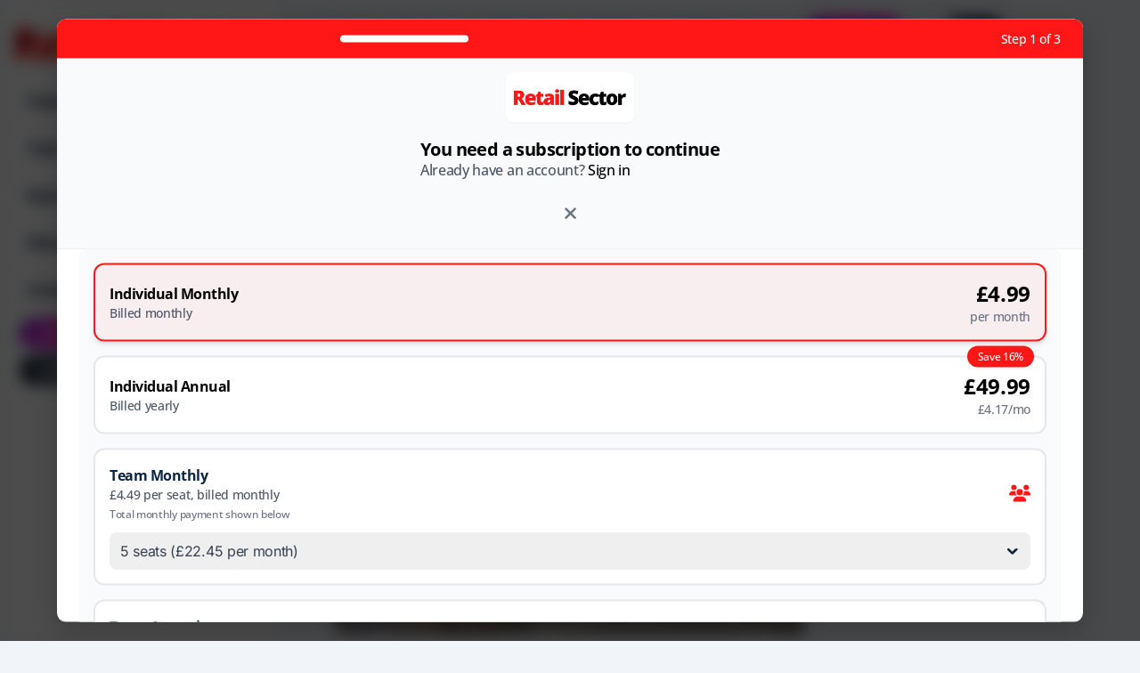

--- FILE ---
content_type: text/html; charset=UTF-8
request_url: https://www.retailsector.co.uk/38625-tescos-sales-rise-with-bookers-acquisition/
body_size: 89944
content:
<!doctype html>
<html lang="en-GB">
<head>
	<meta charset="UTF-8" />
	<meta name="viewport" content="width=device-width, initial-scale=1" />
	<link rel="profile" href="https://gmpg.org/xfn/11" />

	<title>Tesco’s sales rise with Booker’s acquisition | Retail Sector</title><style data-patched="true" id="wphb-used-css-post">.cs-site-primary,.site-content{overflow:visible!important}#secondary,.cs-sidebar__area{position:relative;z-index:10}.cs-custom-content-header-before{display:block;overflow:visible!important}body.blog #pc-archive-header-card,body.home #pc-archive-header-card{display:none!important}li.pc-login-btn{display:flex;align-items:center}li.pc-login-btn>a{background-color:#334155;color:#fff!important;height:34px!important;line-height:34px!important;border-radius:999px!important;padding:0 18px 0 22px!important;display:inline-flex!important;align-items:center!important;justify-content:center!important;font-weight:700!important;letter-spacing:.02em;text-transform:none!important;transition:all .2s ease;margin-left:5px;margin-right:5px;border:1px solid rgba(255,255,255,.1);box-shadow:0 2px 4px rgba(0,0,0,.1)}li.pc-login-btn>a::after{content:"→";font-family:system-ui,sans-serif;display:inline-block;margin-left:8px;font-weight:400;opacity:.8;transition:transform .2s ease}li.pc-login-btn>a:hover{background-color:#1e293b;transform:translateY(-1px);box-shadow:0 4px 8px rgba(0,0,0,.15)}li.pc-login-btn>a:hover::after{transform:translateX(3px);opacity:1}@media (prefers-color-scheme:dark){body:not([data-scheme=light]) li.pc-login-btn>a{background-color:#475569;color:#f8fafc!important;border-color:rgba(255,255,255,.1)}body:not([data-scheme=light]) li.pc-login-btn>a:hover{background-color:#cbd5e1;color:#0f172a!important}}body.logged-in li.pc-login-btn{display:none!important}li.pc-rainbow-btn{display:flex;align-items:center}li.pc-rainbow-btn>a{background:linear-gradient(300deg,#00c6ff,#0072ff,#9b59b6,#f0c,#00c6ff);background-size:400% 400%;animation:pcGradientAnim 8s ease infinite;color:#fff!important;height:34px!important;line-height:34px!important;border-radius:999px!important;padding:0 24px!important;display:inline-flex!important;align-items:center!important;justify-content:center!important;white-space:nowrap!important;font-weight:700!important;margin-left:5px;margin-right:5px;transition:all .2s ease;opacity:1;position:relative;overflow:hidden;box-shadow:0 4px 6px rgba(0,114,255,.25)}li.pc-rainbow-btn>a:hover{transform:translateY(-1px);box-shadow:0 6px 12px rgba(0,114,255,.35)}li.pc-rainbow-btn>a::after{content:"";position:absolute;top:0;left:-100%;width:50%;height:100%;background:linear-gradient(120deg,transparent,rgba(255,255,255,.4),transparent);transform:skewX(-20deg);pointer-events:none;opacity:0;transition:opacity .2s}li.pc-rainbow-btn>a:hover::after{opacity:1;animation:pcSheenSweep 1.5s infinite linear}@keyframes pcGradientAnim{0%{background-position:0 50%}50%{background-position:100% 50%}100%{background-position:0 50%}}@keyframes pcSheenSweep{0%{left:-100%;opacity:0}20%{opacity:1}100%{left:200%;opacity:0}}body.page .cs-entry__header,body.page .cs-page-header,body.page .entry-header{margin-bottom:40px!important}body:not(.pc-logged-in) .cs-sticky-sidebar{top:80px!important}.lazyload,.lazyloading{max-width:100%}img:is([sizes=auto i],[sizes^="auto," i]){contain-intrinsic-size:3000px 1500px}.mocono-common-class .pointer-events-none{pointer-events:none}.mocono-common-class .visible{visibility:visible}.mocono-common-class .static{position:static}.mocono-common-class .fixed{position:fixed}.mocono-common-class .absolute{position:absolute}.mocono-common-class .relative{position:relative}.mocono-common-class .sticky{position:sticky}.inset-0{top:0;right:0;bottom:0;left:0}.top-0{top:0}.-top-4{top:-1rem}.right-3{right:.75rem}.bottom-0{bottom:0}.left-0{left:0}.z-40{z-index:40}.m-0{margin:0}.m-5{margin:1.25rem}.mx-4{margin-left:1rem;margin-right:1rem}.mx-auto{margin-left:auto;margin-right:auto}.mt-1{margin-top:.25rem}.mt-2{margin-top:.5rem}.mt-3{margin-top:.75rem}.mt-4{margin-top:1rem}.mt-6{margin-top:1.5rem}.mr-2{margin-right:.5rem}.mr-3{margin-right:.75rem}.mr-4{margin-right:1rem}.mb-2{margin-bottom:.5rem}.mb-3{margin-bottom:.75rem}.mb-4{margin-bottom:1rem}.mb-5{margin-bottom:1.25rem}.mb-6{margin-bottom:1.5rem}.ml-2{margin-left:.5rem}.ml-auto{margin-left:auto}.block{display:block}.inline-block{display:inline-block}.inline{display:inline}.flex{display:flex}.inline-flex{display:inline-flex}.flow-root{display:flow-root}.grid{display:grid}.hidden{display:none}.h-2{height:.5rem}.h-4{height:1rem}.h-5{height:1.25rem}.h-10{height:2.5rem}.h-12{height:3rem}.h-32{height:8rem}.h-40{height:10rem}.h-full{height:100%}.w-4{width:1rem}.w-5{width:1.25rem}.w-32{width:8rem}.w-40{width:10rem}.w-full{width:100%}.max-w-md{max-width:28rem}.max-w-lg{max-width:32rem}.max-w-xl{max-width:36rem}.max-w-4xl{max-width:56rem}.max-w-5xl{max-width:64rem}.max-w-6xl{max-width:72rem}.max-w-7xl{max-width:80rem}.flex-1{flex:1 1 0%}.flex-shrink{flex-shrink:1}.flex-grow{flex-grow:1}.transform{--tw-translate-x:0;--tw-translate-y:0;--tw-rotate:0;--tw-skew-x:0;--tw-skew-y:0;--tw-scale-x:1;--tw-scale-y:1;transform:translateX(var(--tw-translate-x)) translateY(var(--tw-translate-y)) rotate(var(--tw-rotate)) skewX(var(--tw-skew-x)) skewY(var(--tw-skew-y)) scaleX(var(--tw-scale-x)) scaleY(var(--tw-scale-y))}.-translate-y-1{--tw-translate-y:-0.25rem}.cursor-pointer{cursor:pointer}.grid-cols-1{grid-template-columns:repeat(1,minmax(0,1fr))}.grid-cols-2{grid-template-columns:repeat(2,minmax(0,1fr))}.flex-row{flex-direction:row}.flex-col{flex-direction:column}.flex-wrap{flex-wrap:wrap}.items-start{align-items:flex-start}.items-center{align-items:center}.justify-start{justify-content:flex-start}.justify-center{justify-content:center}.justify-between{justify-content:space-between}.gap-0{gap:0}.gap-2{gap:.5rem}.gap-3{gap:.75rem}.gap-4{gap:1rem}.gap-8{gap:2rem}.space-x-2>:not([hidden])~:not([hidden]){--tw-space-x-reverse:0;margin-right:calc(.5rem * var(--tw-space-x-reverse));margin-left:calc(.5rem * calc(1 - var(--tw-space-x-reverse)))}.space-x-4>:not([hidden])~:not([hidden]){--tw-space-x-reverse:0;margin-right:calc(1rem * var(--tw-space-x-reverse));margin-left:calc(1rem * calc(1 - var(--tw-space-x-reverse)))}.space-y-0>:not([hidden])~:not([hidden]){--tw-space-y-reverse:0;margin-top:calc(0px * calc(1 - var(--tw-space-y-reverse)));margin-bottom:calc(0px * var(--tw-space-y-reverse))}.space-y-1>:not([hidden])~:not([hidden]){--tw-space-y-reverse:0;margin-top:calc(.25rem * calc(1 - var(--tw-space-y-reverse)));margin-bottom:calc(.25rem * var(--tw-space-y-reverse))}.space-y-2>:not([hidden])~:not([hidden]){--tw-space-y-reverse:0;margin-top:calc(.5rem * calc(1 - var(--tw-space-y-reverse)));margin-bottom:calc(.5rem * var(--tw-space-y-reverse))}.space-y-3>:not([hidden])~:not([hidden]){--tw-space-y-reverse:0;margin-top:calc(.75rem * calc(1 - var(--tw-space-y-reverse)));margin-bottom:calc(.75rem * var(--tw-space-y-reverse))}.space-y-4>:not([hidden])~:not([hidden]){--tw-space-y-reverse:0;margin-top:calc(1rem * calc(1 - var(--tw-space-y-reverse)));margin-bottom:calc(1rem * var(--tw-space-y-reverse))}.space-y-6>:not([hidden])~:not([hidden]){--tw-space-y-reverse:0;margin-top:calc(1.5rem * calc(1 - var(--tw-space-y-reverse)));margin-bottom:calc(1.5rem * var(--tw-space-y-reverse))}.overflow-hidden{overflow:hidden}.overflow-x-auto{overflow-x:auto}.overflow-y-auto{overflow-y:auto}.whitespace-nowrap{white-space:nowrap}.rounded{border-radius:.25rem}.rounded-lg{border-radius:.5rem}.rounded-xl{border-radius:.75rem}.rounded-2xl{border-radius:1rem}.rounded-full{border-radius:9999px}.rounded-t-md{border-top-left-radius:.375rem;border-top-right-radius:.375rem}.rounded-br-xl{border-bottom-right-radius:.75rem}.rounded-bl-xl{border-bottom-left-radius:.75rem}.border-2{border-width:2px}.border{border-width:1px}.border-t{border-top-width:1px}.border-b{border-bottom-width:1px}.border-black{--tw-border-opacity:1;border-color:rgba(0,0,0,var(--tw-border-opacity))}.border-gray-200{--tw-border-opacity:1;border-color:rgba(229,231,235,var(--tw-border-opacity))}.border-gray-300{--tw-border-opacity:1;border-color:rgba(209,213,219,var(--tw-border-opacity))}.border-green-200{--tw-border-opacity:1;border-color:rgba(167,243,208,var(--tw-border-opacity))}.border-blue-400{--tw-border-opacity:1;border-color:rgba(96,165,250,var(--tw-border-opacity))}.border-blue-500{--tw-border-opacity:1;border-color:rgba(59,130,246,var(--tw-border-opacity))}.border-blue-800{--tw-border-opacity:1;border-color:rgba(30,64,175,var(--tw-border-opacity))}.bg-white{--tw-bg-opacity:1;background-color:rgba(255,255,255,var(--tw-bg-opacity))}.bg-gray-50{--tw-bg-opacity:1;background-color:rgba(249,250,251,var(--tw-bg-opacity))}.bg-gray-900{--tw-bg-opacity:1;background-color:rgba(17,24,39,var(--tw-bg-opacity))}.bg-green-50{--tw-bg-opacity:1;background-color:rgba(236,253,245,var(--tw-bg-opacity))}.bg-green-500{--tw-bg-opacity:1;background-color:rgba(16,185,129,var(--tw-bg-opacity))}.bg-blue-50{--tw-bg-opacity:1;background-color:rgba(239,246,255,var(--tw-bg-opacity))}.bg-blue-600{--tw-bg-opacity:1;background-color:rgba(37,99,235,var(--tw-bg-opacity))}.bg-blue-700{--tw-bg-opacity:1;background-color:rgba(29,78,216,var(--tw-bg-opacity))}.object-contain{object-fit:contain}.object-cover{object-fit:cover}.p-2{padding:.5rem}.p-3{padding:.75rem}.p-4{padding:1rem}.p-6{padding:1.5rem}.p-8{padding:2rem}.px-2{padding-left:.5rem;padding-right:.5rem}.px-3{padding-left:.75rem;padding-right:.75rem}.px-4{padding-left:1rem;padding-right:1rem}.px-6{padding-left:1.5rem;padding-right:1.5rem}.px-8{padding-left:2rem;padding-right:2rem}.py-1{padding-top:.25rem;padding-bottom:.25rem}.py-2{padding-top:.5rem;padding-bottom:.5rem}.py-3{padding-top:.75rem;padding-bottom:.75rem}.py-4{padding-top:1rem;padding-bottom:1rem}.pt-2{padding-top:.5rem}.pt-4{padding-top:1rem}.pt-6{padding-top:1.5rem}.pb-6{padding-bottom:1.5rem}.text-left{text-align:left}.text-center{text-align:center}.text-right{text-align:right}.text-xs{font-size:.75rem;line-height:1rem}.text-sm{font-size:.875rem;line-height:1.25rem}.text-base{font-size:1rem;line-height:1.5rem}.text-lg{font-size:1.125rem;line-height:1.75rem}.text-xl{font-size:1.25rem;line-height:1.75rem}.text-2xl{font-size:1.5rem;line-height:2rem}.text-3xl{font-size:1.875rem;line-height:2.25rem}.text-4xl{font-size:2.25rem;line-height:2.5rem}.font-normal{font-weight:400}.font-medium{font-weight:500}.font-semibold{font-weight:600}.font-bold{font-weight:700}.uppercase{text-transform:uppercase}.capitalize{text-transform:capitalize}.leading-6{line-height:1.5rem}.leading-normal{line-height:1.5}.text-white{--tw-text-opacity:1;color:rgba(255,255,255,var(--tw-text-opacity))}.text-gray-500{--tw-text-opacity:1;color:rgba(107,114,128,var(--tw-text-opacity))}.text-gray-600{--tw-text-opacity:1;color:rgba(75,85,99,var(--tw-text-opacity))}.text-gray-700{--tw-text-opacity:1;color:rgba(55,65,81,var(--tw-text-opacity))}.text-gray-800{--tw-text-opacity:1;color:rgba(31,41,55,var(--tw-text-opacity))}.text-green-500{--tw-text-opacity:1;color:rgba(16,185,129,var(--tw-text-opacity))}.text-green-600{--tw-text-opacity:1;color:rgba(5,150,105,var(--tw-text-opacity))}.text-green-700{--tw-text-opacity:1;color:rgba(4,120,87,var(--tw-text-opacity))}.text-green-800{--tw-text-opacity:1;color:rgba(6,95,70,var(--tw-text-opacity))}.text-blue-100{--tw-text-opacity:1;color:rgba(219,234,254,var(--tw-text-opacity))}.text-blue-500{--tw-text-opacity:1;color:rgba(59,130,246,var(--tw-text-opacity))}.text-blue-600{--tw-text-opacity:1;color:rgba(37,99,235,var(--tw-text-opacity))}.text-blue-700{--tw-text-opacity:1;color:rgba(29,78,216,var(--tw-text-opacity))}.underline{text-decoration:underline}.antialiased{-webkit-font-smoothing:antialiased;-moz-osx-font-smoothing:grayscale}.opacity-0{opacity:0}.opacity-50{opacity:.5}*,::after,::before{--tw-shadow:0 0 #0000}.shadow-sm{--tw-shadow:0 1px 2px 0 rgba(0, 0, 0, 0.05);box-shadow:var(--tw-ring-offset-shadow,0 0 #0000),var(--tw-ring-shadow,0 0 #0000),var(--tw-shadow)}.shadow-md{--tw-shadow:0 4px 6px -1px rgba(0, 0, 0, 0.1),0 2px 4px -1px rgba(0, 0, 0, 0.06);box-shadow:var(--tw-ring-offset-shadow,0 0 #0000),var(--tw-ring-shadow,0 0 #0000),var(--tw-shadow)}.shadow-lg{--tw-shadow:0 10px 15px -3px rgba(0, 0, 0, 0.1),0 4px 6px -2px rgba(0, 0, 0, 0.05);box-shadow:var(--tw-ring-offset-shadow,0 0 #0000),var(--tw-ring-shadow,0 0 #0000),var(--tw-shadow)}.shadow-2xl{--tw-shadow:0 25px 50px -12px rgba(0, 0, 0, 0.25);box-shadow:var(--tw-ring-offset-shadow,0 0 #0000),var(--tw-ring-shadow,0 0 #0000),var(--tw-shadow)}.outline-none{outline:2px solid transparent;outline-offset:2px}*,::after,::before{--tw-ring-inset:var(--tw-empty,);/*!*//*!*/--tw-ring-offset-width:0px;--tw-ring-offset-color:#fff;--tw-ring-color:rgba(59, 130, 246, 0.5);--tw-ring-offset-shadow:0 0 #0000;--tw-ring-shadow:0 0 #0000}.ring-2{--tw-ring-offset-shadow:var(--tw-ring-inset) 0 0 0 var(--tw-ring-offset-width) var(--tw-ring-offset-color);--tw-ring-shadow:var(--tw-ring-inset) 0 0 0 calc(2px + var(--tw-ring-offset-width)) var(--tw-ring-color);box-shadow:var(--tw-ring-offset-shadow),var(--tw-ring-shadow),var(--tw-shadow,0 0 #0000)}.ring-blue-500{--tw-ring-opacity:1;--tw-ring-color:rgba(59, 130, 246, var(--tw-ring-opacity))}.filter{--tw-blur:var(--tw-empty,);/*!*//*!*/--tw-brightness:var(--tw-empty,);/*!*//*!*/--tw-contrast:var(--tw-empty,);/*!*//*!*/--tw-grayscale:var(--tw-empty,);/*!*//*!*/--tw-hue-rotate:var(--tw-empty,);/*!*//*!*/--tw-invert:var(--tw-empty,);/*!*//*!*/--tw-saturate:var(--tw-empty,);/*!*//*!*/--tw-sepia:var(--tw-empty,);/*!*//*!*/--tw-drop-shadow:var(--tw-empty,);/*!*//*!*/filter:var(--tw-blur) var(--tw-brightness) var(--tw-contrast) var(--tw-grayscale) var(--tw-hue-rotate) var(--tw-invert) var(--tw-saturate) var(--tw-sepia) var(--tw-drop-shadow)}.grayscale{--tw-grayscale:grayscale(100%)}.backdrop-filter{--tw-backdrop-blur:var(--tw-empty,);/*!*//*!*/--tw-backdrop-brightness:var(--tw-empty,);/*!*//*!*/--tw-backdrop-contrast:var(--tw-empty,);/*!*//*!*/--tw-backdrop-grayscale:var(--tw-empty,);/*!*//*!*/--tw-backdrop-hue-rotate:var(--tw-empty,);/*!*//*!*/--tw-backdrop-invert:var(--tw-empty,);/*!*//*!*/--tw-backdrop-opacity:var(--tw-empty,);/*!*//*!*/--tw-backdrop-saturate:var(--tw-empty,);/*!*//*!*/--tw-backdrop-sepia:var(--tw-empty,);/*!*//*!*/-webkit-backdrop-filter:var(--tw-backdrop-blur) var(--tw-backdrop-brightness) var(--tw-backdrop-contrast) var(--tw-backdrop-grayscale) var(--tw-backdrop-hue-rotate) var(--tw-backdrop-invert) var(--tw-backdrop-opacity) var(--tw-backdrop-saturate) var(--tw-backdrop-sepia);backdrop-filter:var(--tw-backdrop-blur) var(--tw-backdrop-brightness) var(--tw-backdrop-contrast) var(--tw-backdrop-grayscale) var(--tw-backdrop-hue-rotate) var(--tw-backdrop-invert) var(--tw-backdrop-opacity) var(--tw-backdrop-saturate) var(--tw-backdrop-sepia)}.backdrop-blur-lg{--tw-backdrop-blur:blur(16px)}.transition{transition-property:background-color,border-color,color,fill,stroke,opacity,box-shadow,transform,filter,-webkit-backdrop-filter;transition-property:background-color,border-color,color,fill,stroke,opacity,box-shadow,transform,filter,backdrop-filter;transition-property:background-color,border-color,color,fill,stroke,opacity,box-shadow,transform,filter,backdrop-filter,-webkit-backdrop-filter;transition-timing-function:cubic-bezier(0.4,0,0.2,1);transition-duration:150ms}.transition-colors{transition-property:background-color,border-color,color,fill,stroke;transition-timing-function:cubic-bezier(0.4,0,0.2,1);transition-duration:150ms}.duration-300{transition-duration:.3s}.ease-out{transition-timing-function:cubic-bezier(0,0,0.2,1)}.ease-in-out{transition-timing-function:cubic-bezier(0.4,0,0.2,1)}.mocono-modal-container h1,.mocono-modal-container h2,.mocono-modal-container h3,.mocono-modal-container h4,.mocono-modal-container p{font-family:"Open Sans",sans-serif}.mocono-modal-container .membership-plan-list li span,.mocono-modal-container .modal-nav,.mocono-modal-container .sub-plan-listing li span{font-size:16px}.mocono-modal-container .membership-plan-list li i,.mocono-modal-container .sub-plan-listing li i{font-size:1.2rem}.mocono-modal-container .group_monthly_boxr i,.mocono-modal-container .group_yearly_boxr i{font-size:1.2rem}.mocono-modal-container .group_monthly_boxr .group_memebers,.mocono-modal-container .group_yearly_boxr .group_memebers{height:42px}.mocono-modal-container #payment-content .payment-details-plan .py_seats_plnamer,.mocono-modal-container #payment-content .payment-plan-green-model .green-model-content h3,.mocono-modal-container #payment-content .subscription_py_dtls h3{font-size:19.2px}.mocono-modal-container #payment-content .paymentmethods-plan .payment_frm_subtotal span{font-size:16px}.mocono-modal-container #payment-content .payment_frm_paybtn{font-size:1.2rem}.mocono-modal-container #payment-content .payment-plan-green-model i{font-size:1.2rem}.mocono-common-class .mocono-footer .mocono-modal-close,.mocono-common-class .mocono-header .back-btn{background-color:transparent}.mocono-common-class .paywall-modal{max-width:90vw;width:100%;max-height:94vh;overflow-y:auto;margin:0 auto;box-sizing:border-box}#mocono-custom-top-bar{background:#2b044f;color:#fff;padding:5px 12px;position:fixed;top:0;left:0;right:0;z-index:99999999999999;box-shadow:0 2px 2px rgba(0,0,0,.2);justify-content:space-between;display:flex;font-size:14px;align-items:center;height:40px}#mocono-custom-top-bar a{text-decoration:none;margin:0 10px;font-size:14px;background-color:#fff;color:#000!important;padding:5px;border-radius:5px}#mocono-custom-top-bar a:hover{font-size:14px}.mocono-common-class input::-webkit-inner-spin-button,.mocono-common-class input::-webkit-outer-spin-button{-webkit-appearance:none;margin:0}.mocono-common-class .hide{height:0;overflow:hidden}.mocono-common-class .show{height:370px!important}.mocono-common-class .moc-blurEffect{filter:blur(8px);overflow-x:hidden}.mocono-common-class .alert{position:relative;padding:.75rem 1.25rem;margin-bottom:1rem;border:1px solid transparent;border-radius:.25rem;font-size:1rem}.mocono-common-class h1:before{content:none!important}#wpadminbar{z-index:9999}.mocono-common-class .mocono-modal-container{border-radius:.25rem}.mocono-common-class .mocono-popup-header-close{background:0 0}@media (min-width:1200px){.mocono-common-class .choose-subscription-gap{padding-left:25px!important;padding-right:25px!important}.mocono-common-class .choose-subscription-banner{padding-left:25px!important;padding-right:25px!important}.mocono-common-class .choose-subscription-body{padding-left:25px!important;padding-right:25px!important}}@media screen and (max-width:767px){.mocono-common-class .logo{margin-left:auto;margin-right:auto}.mocono-common-class .popup_screen_main_heading_box{position:relative}.mocono-common-class .mocono-popup-header-close{background:0 0;position:absolute;bottom:0;right:0}.select_subscription_ptrm_box .inner_main_content_nmrt{padding:0}.mocono-common-class.free_subscriber_main_modalrt{height:600px!important}.mocono-common-class.payment-mocono-modal #payment-content #billing-summary .payment-details-plan{gap:12px}}.mocono-common-class .screen:not(.active){display:none}.mocono-common-class .paywall-modal{position:fixed;top:50%;left:50%;transform:translate(-50%,-50%);background:#fff;width:100%;box-shadow:0 10px 30px rgba(0,0,0,.2);border-radius:10px}.mocono-common-class .screen{display:none}.mocono-common-class .screen.active{display:block}.mocono-common-class .active{opacity:1}.mocono-common-class .fade-in{animation-duration:.5s;animation-fill-mode:forwards;animation-timing-function:ease}.mocono-common-class .fade-in{animation-name:fadeIn}@keyframes fadeIn{from{opacity:0}to{opacity:1}}.mocono-common-class .mocono-error-text{color:red!important;margin:0!important}.mocono-common-class .single_plan_item_box1r{margin-left:30px;margin-right:30px}.mocono-common-class .plan1_first_screen_setwidth{max-width:30vw!important}#choose-plan-content #pricing-options .simple-plan-selected{border-width:2px!important}.btnback_hover_new_modal:hover{transition-duration:.5s}@media (max-width:767px){.mocono-common-class .plan1_first_screen_setwidth{max-width:100%!important}.mocono-common-class .single_plan_item_box1r{margin-left:0;margin-right:0}.mocono-common-class .subscription-plans{max-height:80vh!important;height:80vh;overflow:scroll!important;-webkit-overflow-scrolling:touch}.mocono-common-class .sub-header-section{display:block!important;width:100%;text-align:center}.mocono-common-class .pricing_option_main_hbox .account_screen_mainbox{padding:1rem!important}.mocono-common-class .pricing_option_main_hbox .account_screen_mainbox .account_screen_inner_choose{width:calc(100% - 0px)!important}.mocono-common-class #create-account-content{padding:1rem}.mocono-common-class #create-account-content #account-creation .account-creation-innersub{padding:1rem}.mocono-common-class #shipping-content{padding:1rem}.mocono-common-class #shipping-content #shipping-details .shipping-details-innermbox{padding:1rem}.mocono-common-class #subscription-summary #billing-summary{padding:1rem}.mocono-common-class .pricing_option_main_hbox{padding:1rem}.mocono-common-class #choose-plan-content .pricing_option_main_hbox select{width:100%}.mocono-common-class #payment-content{padding:1rem!important}}@media only screen and (max-width:1024px) and (min-width:768px){.mocono-common-class .plan1_first_screen_setwidth{max-width:56%!important}.mocono-common-class.single_plan_item_box1r{margin-left:0;margin-right:0}}.free_subscriber_main_modalrt button,.free_subscriber_main_modalrt h3,.free_subscriber_main_modalrt input,.free_subscriber_main_modalrt p{font-family:"Open Sans",sans-serif!important}.free_subscriber_main_modalrt .free_subscriber_frmbox .free_subscriber_frm_innerbox{max-width:100%!important}.free_subscriber_main_modalrt .free_subscriber_frmbox{padding:0}#create-account-content input,#shipping-content input{font-size:16px!important}.hidden_contentret_display_blur{filter:blur(10px);user-select:none;cursor:revert;margin-top:30px}.hidden_contentret_display_blur a,.hidden_contentret_display_blur p a,.hidden_contentret_display_blur p span a{user-select:none;cursor:revert;z-index:-1;position:relative}#login-form h2,.choose-subscription-banner h2.subheader-title,.choose-subscription-body h3,.mocono-choose-plan-box .plan_main_headingint,.payment-details-plan h4,.pricing_option_main_hbox .account_screen_mainbox .choose_mtr_headeingr{font-family:"Open Sans",sans-serif!important}.mocono-common-class.noBlur{filter:none!important}.mocono-common-class .hide{height:0;overflow:hidden}.mocono-common-class .show{height:auto!important}.mocono-common-class .border-custom-box{background-color:#f9fafb;border-radius:.75rem;border:2px solid #e5e7eb;transition:all .2s ease}.mocono-common-class .border-custom-box:hover{box-shadow:0 10px 15px -3px rgba(0,0,0,.1),0 4px 6px -2px rgba(0,0,0,.05);background-color:#fff}.mocono-common-class #div_1 .border-custom-box:hover{box-shadow:0 10px 15px -3px rgba(0,0,0,.1),0 4px 6px -2px rgba(0,0,0,.05);background-color:#fff}.mocono-common-class .payment-border-custom-green{border:1px solid #bbf7d0}.mocono-common-class .start-subscription-btn{width:100%;padding-top:1rem;padding-bottom:1rem;background-color:#16a34a;color:#fff;border-radius:.5rem;font-weight:700;transition:background-color .2s ease}.mocono-common-class .start-subscription-btn:hover{background-color:#166534}.mocono-common-class .mocono-modal-register-close{background-color:transparent}.mocono-common-class input{background-color:#fff}.mocono-common-class #discount-section{width:100%;overflow:hidden}.mocono-common-class #discount-section input{width:100%}.mocono-common-class .free_subscriber_frm_innerbox{background-color:rgb(255 255 255 / .95)}.mocono-common-class .free_subscriber_frm_innerbox input{font-size:19.2px}.mocono-common-class .free_subscriber_frm_innerbox .news-dtl-contentarea{font-size:16px}.mocono-common-class.free_subscriber_main_modalrt{height:450px}.mocono-common-class.select_subscription_ptrm_box button{font-size:19.2px}.mocono-common-class #subscription-summary .paymentmethods-plan{border-top:1px solid #e5e7eb!important}.mocono-common-class #subscription-summary .main-total-border-payment{border-top:1px solid #e5e7eb!important}.mocono-common-class .login-butoon{width:100%}.mocono-common-class{font-family:"Open Sans",sans-serif!important}.moc-blurEffect{filter:blur(8px);overflow:hidden}.simple-plan-selected{background-color:#fff!important}.mocono-common-class .fullscreen #modal-footer,.mocono-common-class .mocono-modal-container #modal-footer{border-top:1px solid rgb(229 231 235 / var(--tw-border-opacity,1))}.mocono-common-class .fullscreen #modal-header,.mocono-common-class .mocono-modal-container #modal-header{border-bottom:1px solid rgb(229 231 235 / var(--tw-border-opacity,1))}.mocono-common-class .orpay_payment_textbox .payment-box-pay-type-textbg{width:100%;border-top-width:1px;border-top-style:solid;border-top-color:#d1d5db}.mocono-common-class .orpay_payment_textbox span{font-size:16px}.mocono-common-class #plan-details ul li{font-size:16px}.mocono-common-class .simple-plan-selected .subscription-box-input{background-color:rgb(239 239 239)}.mocono-common-class.register-modal .register-modal-main-box{display:flex!important}.mocono-common-class .mocono-modal-container,.mocono-common-class .mocono-modal-container .mocono-modal-res{border:0!important;box-shadow:unset!important}.mocono-common-class.payment-mocono-modal .mocono-modal-container .mocono-modal-res.mocono-inner-content-mbox{position:relative!important;top:0!important}.mocono-common-class.select_subscription_ptrm_box button,.mocono-common-class.select_subscription_ptrm_box h3,.mocono-common-class.select_subscription_ptrm_box p{font-family:"Open Sans",sans-serif!important}.mocono-common-class.free_subscriber_main_modalrt .mocono-modal-open{position:relative;left:0;background:#fff;top:0;border:0;padding:0;border-radius:0!important;opacity:1;box-shadow:unset;z-index:unset;cursor:pointer;pointer-events:auto!important}.mocono-common-class .mocono-footer .mocono-modal-close,.mocono-common-class .mocono-header .back-btn,.mocono-common-class .paywall-modal button,.mocono-common-class button{border:0}.mocono-common-class button.maybe_later_button{color:#6b7280!important;padding:0;font-weight:400;text-transform:none}.mocono-common-class .pricing_option_main_hbox .account_screen_inner_choose .individual-monthly h4,.mocono-common-class .pricing_option_main_hbox .account_screen_inner_choose .individual-monthly p{margin:0}.mocono-common-class .mocono-header .mocono-popup-header-close{color:#6b7280!important}.mocono-common-class .mocono-header .mocono-popup-header-close:hover{background:0 0!important}.mocono-common-class button,.register-modal.mocono-common-class input.login-butoon{border:0}.register-modal.mocono-common-class button{color:#3f3f3f!important;padding:0}.register-modal.mocono-common-class button:hover{background:0 0!important}.register-modal.mocono-common-class #login-header h2{margin-top:0}.mocono-common-class .account_screen_inner_choose .group_monthly_boxr .subscription-box-content h4,.mocono-common-class .account_screen_inner_choose .group_monthly_boxr .subscription-box-content p.group_price_brt,.mocono-common-class .account_screen_inner_choose .group_yearly_boxr .subscription-box-content h4,.mocono-common-class .account_screen_inner_choose .group_yearly_boxr .subscription-box-content p.group_price_brt{margin:0}.mocono-common-class .account_screen_inner_choose .group_monthly_boxr .subscription-box-content p.text-gray-500,.mocono-common-class .account_screen_inner_choose .group_yearly_boxr .subscription-box-content p.text-gray-500{margin-bottom:0}.mocono-common-class .payment-details-plan h4,.mocono-common-class .payment-details-plan p{margin:0}.mocono-common-class .animate-slide-up{animation:slideUp .5s ease-in forwards}@keyframes slideUp{from{transform:translateY(100px);opacity:0}to{transform:translateY(0);opacity:1}}.mocono-common-class .mocono-modal-container .mocono-header .modal-nav.back-btn{padding:0;font-weight:500}.mocono-common-class .start-subscription-btn.payment_frm_paybtn{text-transform:none!important;line-height:21px}.mocono-common-class .mocono-modal-container input{border:1px solid #d1d5db!important;border-radius:.5rem!important}.mocono-common-class.free_subscriber_main_modalrt input{border:1px solid #d1d5db!important;border-radius:.5rem!important}.mocono-common-class.free_subscriber_main_modalrt button{border-radius:.5rem!important}.mocono-common-class .mocono-modal-container #payment-section .security-text{margin:0}.mocono-common-class .mocono-modal-container .subscription-plans #modal-header p{margin:0}.register-modal.mocono-common-class #user_login #login_email,.register-modal.mocono-common-class #user_login #login_password{border:1px solid #d1d5db!important;border-radius:.5rem!important}.register-modal.mocono-common-class #user_login .login-butoon{font-weight:600;font-size:14px;border-radius:.5rem!important}.single-post .mocono-common-class .ssb-timeline-container{display:none!important}.single-post .ssb-timeline-container{display:none!important}.single-post .story_stream_new_box .ssb-timeline-container{display:block!important}#mocono-custom-top-bar,.mocono-common-class #account-creation .account-agree-lable,.mocono-common-class #account-creation label,.mocono-common-class #login-form .login-butoon,.mocono-common-class #payment-section label,.mocono-common-class #shipping-details label,.mocono-common-class .mocono-modal-close,.mocono-common-class button,.mocono-common-class label,.register-modal.mocono-common-class #user_login .login-butoon{font-family:"Open Sans",sans-serif!important}.mocono-common-class label{font-weight:500!important}.mocono-common-class input{font-family:"Open Sans",sans-serif!important}code{font-feature-settings:normal;font-variation-settings:normal;font-size:1em}::-webkit-inner-spin-button,::-webkit-outer-spin-button{height:auto}[type=search]{-webkit-appearance:textfield;outline-offset:-2px}::-webkit-search-decoration{-webkit-appearance:none}::-webkit-file-upload-button{-webkit-appearance:button;font:inherit}summary{display:list-item}menu,ul{list-style:none;margin:0;padding:0}dialog{padding:0}input::placeholder{opacity:1;color:#9ca3af}embed,iframe,img,object,svg{display:block;vertical-align:middle}img{max-width:100%;height:auto}[hidden]:where(:not([hidden=until-found])){display:none}.mocono-common-class .fixed,.mocono-common-class.fixed{position:fixed}.mocono-common-class .absolute,.mocono-common-class.absolute{position:absolute}.mocono-common-class .relative,.mocono-common-class.relative{position:relative}.mocono-common-class .sticky,.mocono-common-class.sticky{position:sticky}.inset-0{inset:0px}.-top-4{top:-1rem}.bottom-0{bottom:0}.left-0{left:0}.right-3{right:.75rem}.top-0{top:0}.z-40{z-index:40}.m-5{margin:1.25rem}.mx-4{margin-left:1rem;margin-right:1rem}.mx-auto{margin-left:auto;margin-right:auto}.mb-2{margin-bottom:.5rem}.mb-3{margin-bottom:.75rem}.mb-4{margin-bottom:1rem}.mb-5{margin-bottom:1.25rem}.mb-6{margin-bottom:1.5rem}.ml-2{margin-left:.5rem}.ml-auto{margin-left:auto}.mr-2{margin-right:.5rem}.mr-3{margin-right:.75rem}.mt-1{margin-top:.25rem}.mt-2{margin-top:.5rem}.mt-3{margin-top:.75rem}.mt-4{margin-top:1rem}.block{display:block}.flex{display:flex}.grid{display:grid}.hidden{display:none}.h-10{height:2.5rem}.h-2{height:.5rem}.h-32{height:8rem}.h-4{height:1rem}.h-40{height:10rem}.h-5{height:1.25rem}.h-full{height:100%}.w-32{width:8rem}.w-4{width:1rem}.w-5{width:1.25rem}.w-full{width:100%}.max-w-4xl{max-width:56rem}.max-w-5xl{max-width:64rem}.max-w-6xl{max-width:72rem}.max-w-7xl{max-width:80rem}.max-w-md{max-width:28rem}.flex-1{flex:1 1 0%}.cursor-pointer{cursor:pointer}.grid-cols-1{grid-template-columns:repeat(1,minmax(0,1fr))}.grid-cols-2{grid-template-columns:repeat(2,minmax(0,1fr))}.flex-col{flex-direction:column}.flex-wrap{flex-wrap:wrap}.items-start{align-items:flex-start}.items-center{align-items:center}.justify-center{justify-content:center}.justify-between{justify-content:space-between}.gap-2{gap:.5rem}.gap-3{gap:.75rem}.gap-4{gap:1rem}.gap-8{gap:2rem}.space-x-2>:not([hidden])~:not([hidden]){--tw-space-x-reverse:0;margin-right:calc(.5rem * var(--tw-space-x-reverse));margin-left:calc(.5rem * calc(1 - var(--tw-space-x-reverse)))}.space-x-4>:not([hidden])~:not([hidden]){--tw-space-x-reverse:0;margin-right:calc(1rem * var(--tw-space-x-reverse));margin-left:calc(1rem * calc(1 - var(--tw-space-x-reverse)))}.space-y-1>:not([hidden])~:not([hidden]){--tw-space-y-reverse:0;margin-top:calc(.25rem * calc(1 - var(--tw-space-y-reverse)));margin-bottom:calc(.25rem * var(--tw-space-y-reverse))}.space-y-2>:not([hidden])~:not([hidden]){--tw-space-y-reverse:0;margin-top:calc(.5rem * calc(1 - var(--tw-space-y-reverse)));margin-bottom:calc(.5rem * var(--tw-space-y-reverse))}.space-y-3>:not([hidden])~:not([hidden]){--tw-space-y-reverse:0;margin-top:calc(.75rem * calc(1 - var(--tw-space-y-reverse)));margin-bottom:calc(.75rem * var(--tw-space-y-reverse))}.space-y-4>:not([hidden])~:not([hidden]){--tw-space-y-reverse:0;margin-top:calc(1rem * calc(1 - var(--tw-space-y-reverse)));margin-bottom:calc(1rem * var(--tw-space-y-reverse))}.space-y-6>:not([hidden])~:not([hidden]){--tw-space-y-reverse:0;margin-top:calc(1.5rem * calc(1 - var(--tw-space-y-reverse)));margin-bottom:calc(1.5rem * var(--tw-space-y-reverse))}.overflow-hidden{overflow:hidden}.overflow-y-auto{overflow-y:auto}.rounded{border-radius:.25rem}.rounded-2xl{border-radius:1rem}.rounded-full{border-radius:9999px}.rounded-lg{border-radius:.5rem}.rounded-xl{border-radius:.75rem}.rounded-t-md{border-top-left-radius:.375rem;border-top-right-radius:.375rem}.rounded-bl-xl{border-bottom-left-radius:.75rem}.rounded-br-xl{border-bottom-right-radius:.75rem}.border{border-width:1px}.border-2{border-width:2px}.border-b{border-bottom-width:1px}.border-t{border-top-width:1px}.border-blue-800{--tw-border-opacity:1;border-color:rgb(30 64 175 / var(--tw-border-opacity,1))}.border-gray-200{--tw-border-opacity:1;border-color:rgb(229 231 235 / var(--tw-border-opacity,1))}.border-gray-300{--tw-border-opacity:1;border-color:rgb(209 213 219 / var(--tw-border-opacity,1))}.border-green-200{--tw-border-opacity:1;border-color:rgb(187 247 208 / var(--tw-border-opacity,1))}.bg-blue-50{--tw-bg-opacity:1;background-color:rgb(239 246 255 / var(--tw-bg-opacity,1))}.bg-blue-600{--tw-bg-opacity:1;background-color:rgb(37 99 235 / var(--tw-bg-opacity,1))}.bg-gray-50{--tw-bg-opacity:1;background-color:rgb(249 250 251 / var(--tw-bg-opacity,1))}.bg-gray-900{--tw-bg-opacity:1;background-color:rgb(17 24 39 / var(--tw-bg-opacity,1))}.bg-green-50{--tw-bg-opacity:1;background-color:rgb(240 253 244 / var(--tw-bg-opacity,1))}.bg-green-500{--tw-bg-opacity:1;background-color:rgb(34 197 94 / var(--tw-bg-opacity,1))}.bg-white{--tw-bg-opacity:1;background-color:rgb(255 255 255 / var(--tw-bg-opacity,1))}.object-contain{object-fit:contain}.object-cover{object-fit:cover}.p-2{padding:.5rem}.p-3{padding:.75rem}.p-4{padding:1rem}.p-6{padding:1.5rem}.p-8{padding:2rem}.px-2{padding-left:.5rem;padding-right:.5rem}.px-3{padding-left:.75rem;padding-right:.75rem}.px-4{padding-left:1rem;padding-right:1rem}.py-1{padding-top:.25rem;padding-bottom:.25rem}.py-2{padding-top:.5rem;padding-bottom:.5rem}.py-3{padding-top:.75rem;padding-bottom:.75rem}.py-4{padding-top:1rem;padding-bottom:1rem}.pb-6{padding-bottom:1.5rem}.pt-2{padding-top:.5rem}.pt-4{padding-top:1rem}.pt-6{padding-top:1.5rem}.text-left{text-align:left}.text-center{text-align:center}.text-right{text-align:right}.text-2xl{font-size:1.5rem;line-height:2rem}.text-3xl{font-size:1.875rem;line-height:2.25rem}.text-4xl{font-size:2.25rem;line-height:2.5rem}.text-base{font-size:1rem;line-height:1.5rem}.text-lg{font-size:1.125rem;line-height:1.75rem}.text-sm{font-size:.875rem;line-height:1.25rem}.text-xl{font-size:1.25rem;line-height:1.75rem}.text-xs{font-size:.75rem;line-height:1rem}.font-bold{font-weight:700}.font-medium{font-weight:500}.font-normal{font-weight:400}.font-semibold{font-weight:600}.leading-6{line-height:1.5rem}.leading-normal{line-height:1.5}.text-blue-100{--tw-text-opacity:1;color:rgb(219 234 254 / var(--tw-text-opacity,1))}.text-blue-500{--tw-text-opacity:1;color:rgb(59 130 246 / var(--tw-text-opacity,1))}.text-blue-600{--tw-text-opacity:1;color:rgb(37 99 235 / var(--tw-text-opacity,1))}.text-blue-700{--tw-text-opacity:1;color:rgb(29 78 216 / var(--tw-text-opacity,1))}.text-gray-500{--tw-text-opacity:1;color:rgb(107 114 128 / var(--tw-text-opacity,1))}.text-gray-600{--tw-text-opacity:1;color:rgb(75 85 99 / var(--tw-text-opacity,1))}.text-gray-700{--tw-text-opacity:1;color:rgb(55 65 81 / var(--tw-text-opacity,1))}.text-gray-800{--tw-text-opacity:1;color:rgb(31 41 55 / var(--tw-text-opacity,1))}.text-green-500{--tw-text-opacity:1;color:rgb(34 197 94 / var(--tw-text-opacity,1))}.text-green-600{--tw-text-opacity:1;color:rgb(22 163 74 / var(--tw-text-opacity,1))}.text-green-700{--tw-text-opacity:1;color:rgb(21 128 61 / var(--tw-text-opacity,1))}.text-green-800{--tw-text-opacity:1;color:rgb(22 101 52 / var(--tw-text-opacity,1))}.text-white{--tw-text-opacity:1;color:rgb(255 255 255 / var(--tw-text-opacity,1))}.opacity-50{opacity:.5}.shadow-2xl{--tw-shadow:0 25px 50px -12px rgb(0 0 0 / 0.25);box-shadow:var(--tw-ring-offset-shadow,0 0 #0000),var(--tw-ring-shadow,0 0 #0000),var(--tw-shadow)}.shadow-lg{--tw-shadow:0 10px 15px -3px rgb(0 0 0 / 0.1),0 4px 6px -4px rgb(0 0 0 / 0.1);box-shadow:var(--tw-ring-offset-shadow,0 0 #0000),var(--tw-ring-shadow,0 0 #0000),var(--tw-shadow)}.shadow-md{--tw-shadow:0 4px 6px -1px rgb(0 0 0 / 0.1),0 2px 4px -2px rgb(0 0 0 / 0.1);box-shadow:var(--tw-ring-offset-shadow,0 0 #0000),var(--tw-ring-shadow,0 0 #0000),var(--tw-shadow)}.shadow-sm{--tw-shadow:0 1px 2px 0 rgb(0 0 0 / 0.05);box-shadow:var(--tw-ring-offset-shadow,0 0 #0000),var(--tw-ring-shadow,0 0 #0000),var(--tw-shadow)}.transition-colors{transition-property:color,background-color,border-color,fill,stroke,-webkit-text-decoration-color;transition-property:color,background-color,border-color,text-decoration-color,fill,stroke;transition-property:color,background-color,border-color,text-decoration-color,fill,stroke,-webkit-text-decoration-color;transition-timing-function:cubic-bezier(0.4,0,0.2,1);transition-duration:150ms}@font-face{font-family:Open Sans;font-style:normal;font-weight:300;font-stretch:100%;font-display:swap;src:url("https://www.retailsector.co.uk/wp-content/plugins/mocono/fonts/memvYaGs126MiZpBA-UvWbX2vVnXBbObj2OVTSKmu1aB.woff2") format("woff2");unicode-range:U+460-52F,U+1C80-1C8A,U+20B4,U+2DE0-2DFF,U+A640-A69F,U+FE2E-FE2F}@font-face{font-family:Open Sans;font-style:normal;font-weight:300;font-stretch:100%;font-display:swap;src:url("https://www.retailsector.co.uk/wp-content/plugins/mocono/fonts/memvYaGs126MiZpBA-UvWbX2vVnXBbObj2OVTSumu1aB.woff2") format("woff2");unicode-range:U+301,U+400-45F,U+490-491,U+4B0-4B1,U+2116}@font-face{font-family:Open Sans;font-style:normal;font-weight:300;font-stretch:100%;font-display:swap;src:url("https://www.retailsector.co.uk/wp-content/plugins/mocono/fonts/memvYaGs126MiZpBA-UvWbX2vVnXBbObj2OVTSOmu1aB.woff2") format("woff2");unicode-range:U+1F??}@font-face{font-family:Open Sans;font-style:normal;font-weight:300;font-stretch:100%;font-display:swap;src:url("https://www.retailsector.co.uk/wp-content/plugins/mocono/fonts/memvYaGs126MiZpBA-UvWbX2vVnXBbObj2OVTSymu1aB.woff2") format("woff2");unicode-range:U+370-377,U+37A-37F,U+384-38A,U+38C,U+38E-3A1,U+3A3-3FF}@font-face{font-family:Open Sans;font-style:normal;font-weight:300;font-stretch:100%;font-display:swap;src:url("https://www.retailsector.co.uk/wp-content/plugins/mocono/fonts/memvYaGs126MiZpBA-UvWbX2vVnXBbObj2OVTS2mu1aB.woff2") format("woff2");unicode-range:U+307-308,U+590-5FF,U+200C-2010,U+20AA,U+25CC,U+FB1D-FB4F}@font-face{font-family:Open Sans;font-style:normal;font-weight:300;font-stretch:100%;font-display:swap;src:url("https://www.retailsector.co.uk/wp-content/plugins/mocono/fonts/memvYaGs126MiZpBA-UvWbX2vVnXBbObj2OVTVOmu1aB.woff2") format("woff2");unicode-range:U+302-303,U+305,U+307-308,U+310,U+312,U+315,U+31A,U+326-327,U+32C,U+32F-330,U+332-333,U+338,U+33A,U+346,U+34D,U+391-3A1,U+3A3-3A9,U+3B1-3C9,U+3D1,U+3D5-3D6,U+3F0-3F1,U+3F4-3F5,U+2016-2017,U+2034-2038,U+203C,U+2040,U+2043,U+2047,U+2050,U+2057,U+205F,U+2070-2071,U+2074-208E,U+2090-209C,U+20D0-20DC,U+20E1,U+20E5-20EF,U+2100-2112,U+2114-2115,U+2117-2121,U+2123-214F,U+2190,U+2192,U+2194-21AE,U+21B0-21E5,U+21F1-21F2,U+21F4-2211,U+2213-2214,U+2216-22FF,U+2308-230B,U+2310,U+2319,U+231C-2321,U+2336-237A,U+237C,U+2395,U+239B-23B7,U+23D0,U+23DC-23E1,U+2474-2475,U+25AF,U+25B3,U+25B7,U+25BD,U+25C1,U+25CA,U+25CC,U+25FB,U+266D-266F,U+27C0-27FF,U+2900-2AFF,U+2B0E-2B11,U+2B30-2B4C,U+2BFE,U+3030,U+FF5B,U+FF5D,U+1D400-1D7FF,U+1EE??}@font-face{font-family:Open Sans;font-style:normal;font-weight:300;font-stretch:100%;font-display:swap;src:url("https://www.retailsector.co.uk/wp-content/plugins/mocono/fonts/memvYaGs126MiZpBA-UvWbX2vVnXBbObj2OVTUGmu1aB.woff2") format("woff2");unicode-range:U+1-C,U+E-1F,U+7F-9F,U+20DD-20E0,U+20E2-20E4,U+2150-218F,U+2190,U+2192,U+2194-2199,U+21AF,U+21E6-21F0,U+21F3,U+2218-2219,U+2299,U+22C4-22C6,U+2300-243F,U+2440-244A,U+2460-24FF,U+25A0-27BF,U+28??,U+2921-2922,U+2981,U+29BF,U+29EB,U+2B??,U+4DC0-4DFF,U+FFF9-FFFB,U+10140-1018E,U+10190-1019C,U+101A0,U+101D0-101FD,U+102E0-102FB,U+10E60-10E7E,U+1D2C0-1D2D3,U+1D2E0-1D37F,U+1F0??,U+1F100-1F1AD,U+1F1E6-1F1FF,U+1F30D-1F30F,U+1F315,U+1F31C,U+1F31E,U+1F320-1F32C,U+1F336,U+1F378,U+1F37D,U+1F382,U+1F393-1F39F,U+1F3A7-1F3A8,U+1F3AC-1F3AF,U+1F3C2,U+1F3C4-1F3C6,U+1F3CA-1F3CE,U+1F3D4-1F3E0,U+1F3ED,U+1F3F1-1F3F3,U+1F3F5-1F3F7,U+1F408,U+1F415,U+1F41F,U+1F426,U+1F43F,U+1F441-1F442,U+1F444,U+1F446-1F449,U+1F44C-1F44E,U+1F453,U+1F46A,U+1F47D,U+1F4A3,U+1F4B0,U+1F4B3,U+1F4B9,U+1F4BB,U+1F4BF,U+1F4C8-1F4CB,U+1F4D6,U+1F4DA,U+1F4DF,U+1F4E3-1F4E6,U+1F4EA-1F4ED,U+1F4F7,U+1F4F9-1F4FB,U+1F4FD-1F4FE,U+1F503,U+1F507-1F50B,U+1F50D,U+1F512-1F513,U+1F53E-1F54A,U+1F54F-1F5FA,U+1F610,U+1F650-1F67F,U+1F687,U+1F68D,U+1F691,U+1F694,U+1F698,U+1F6AD,U+1F6B2,U+1F6B9-1F6BA,U+1F6BC,U+1F6C6-1F6CF,U+1F6D3-1F6D7,U+1F6E0-1F6EA,U+1F6F0-1F6F3,U+1F6F7-1F6FC,U+1F7??,U+1F800-1F80B,U+1F810-1F847,U+1F850-1F859,U+1F860-1F887,U+1F890-1F8AD,U+1F8B0-1F8BB,U+1F8C0-1F8C1,U+1F900-1F90B,U+1F93B,U+1F946,U+1F984,U+1F996,U+1F9E9,U+1FA00-1FA6F,U+1FA70-1FA7C,U+1FA80-1FA89,U+1FA8F-1FAC6,U+1FACE-1FADC,U+1FADF-1FAE9,U+1FAF0-1FAF8,U+1FB??}@font-face{font-family:Open Sans;font-style:normal;font-weight:300;font-stretch:100%;font-display:swap;src:url("https://www.retailsector.co.uk/wp-content/plugins/mocono/fonts/memvYaGs126MiZpBA-UvWbX2vVnXBbObj2OVTSCmu1aB.woff2") format("woff2");unicode-range:U+102-103,U+110-111,U+128-129,U+168-169,U+1A0-1A1,U+1AF-1B0,U+300-301,U+303-304,U+308-309,U+323,U+329,U+1EA0-1EF9,U+20AB}@font-face{font-family:Open Sans;font-style:normal;font-weight:300;font-stretch:100%;font-display:swap;src:url("https://www.retailsector.co.uk/wp-content/plugins/mocono/fonts/memvYaGs126MiZpBA-UvWbX2vVnXBbObj2OVTSGmu1aB.woff2") format("woff2");unicode-range:U+100-2BA,U+2BD-2C5,U+2C7-2CC,U+2CE-2D7,U+2DD-2FF,U+304,U+308,U+329,U+1D00-1DBF,U+1E00-1E9F,U+1EF2-1EFF,U+2020,U+20A0-20AB,U+20AD-20C0,U+2113,U+2C60-2C7F,U+A720-A7FF}@font-face{font-family:Open Sans;font-style:normal;font-weight:300;font-stretch:100%;font-display:swap;src:url("https://www.retailsector.co.uk/wp-content/plugins/mocono/fonts/memvYaGs126MiZpBA-UvWbX2vVnXBbObj2OVTS-muw.woff2") format("woff2");unicode-range:U+??,U+131,U+152-153,U+2BB-2BC,U+2C6,U+2DA,U+2DC,U+304,U+308,U+329,U+2000-206F,U+20AC,U+2122,U+2191,U+2193,U+2212,U+2215,U+FEFF,U+FFFD}@font-face{font-family:Open Sans;font-style:normal;font-weight:500;font-stretch:100%;font-display:swap;src:url("https://www.retailsector.co.uk/wp-content/plugins/mocono/fonts/memvYaGs126MiZpBA-UvWbX2vVnXBbObj2OVTSKmu1aB.woff2") format("woff2");unicode-range:U+460-52F,U+1C80-1C8A,U+20B4,U+2DE0-2DFF,U+A640-A69F,U+FE2E-FE2F}@font-face{font-family:Open Sans;font-style:normal;font-weight:500;font-stretch:100%;font-display:swap;src:url("https://www.retailsector.co.uk/wp-content/plugins/mocono/fonts/memvYaGs126MiZpBA-UvWbX2vVnXBbObj2OVTSumu1aB.woff2") format("woff2");unicode-range:U+301,U+400-45F,U+490-491,U+4B0-4B1,U+2116}@font-face{font-family:Open Sans;font-style:normal;font-weight:500;font-stretch:100%;font-display:swap;src:url("https://www.retailsector.co.uk/wp-content/plugins/mocono/fonts/memvYaGs126MiZpBA-UvWbX2vVnXBbObj2OVTSOmu1aB.woff2") format("woff2");unicode-range:U+1F??}@font-face{font-family:Open Sans;font-style:normal;font-weight:500;font-stretch:100%;font-display:swap;src:url("https://www.retailsector.co.uk/wp-content/plugins/mocono/fonts/memvYaGs126MiZpBA-UvWbX2vVnXBbObj2OVTSymu1aB.woff2") format("woff2");unicode-range:U+370-377,U+37A-37F,U+384-38A,U+38C,U+38E-3A1,U+3A3-3FF}@font-face{font-family:Open Sans;font-style:normal;font-weight:500;font-stretch:100%;font-display:swap;src:url("https://www.retailsector.co.uk/wp-content/plugins/mocono/fonts/memvYaGs126MiZpBA-UvWbX2vVnXBbObj2OVTS2mu1aB.woff2") format("woff2");unicode-range:U+307-308,U+590-5FF,U+200C-2010,U+20AA,U+25CC,U+FB1D-FB4F}@font-face{font-family:Open Sans;font-style:normal;font-weight:500;font-stretch:100%;font-display:swap;src:url("https://www.retailsector.co.uk/wp-content/plugins/mocono/fonts/memvYaGs126MiZpBA-UvWbX2vVnXBbObj2OVTVOmu1aB.woff2") format("woff2");unicode-range:U+302-303,U+305,U+307-308,U+310,U+312,U+315,U+31A,U+326-327,U+32C,U+32F-330,U+332-333,U+338,U+33A,U+346,U+34D,U+391-3A1,U+3A3-3A9,U+3B1-3C9,U+3D1,U+3D5-3D6,U+3F0-3F1,U+3F4-3F5,U+2016-2017,U+2034-2038,U+203C,U+2040,U+2043,U+2047,U+2050,U+2057,U+205F,U+2070-2071,U+2074-208E,U+2090-209C,U+20D0-20DC,U+20E1,U+20E5-20EF,U+2100-2112,U+2114-2115,U+2117-2121,U+2123-214F,U+2190,U+2192,U+2194-21AE,U+21B0-21E5,U+21F1-21F2,U+21F4-2211,U+2213-2214,U+2216-22FF,U+2308-230B,U+2310,U+2319,U+231C-2321,U+2336-237A,U+237C,U+2395,U+239B-23B7,U+23D0,U+23DC-23E1,U+2474-2475,U+25AF,U+25B3,U+25B7,U+25BD,U+25C1,U+25CA,U+25CC,U+25FB,U+266D-266F,U+27C0-27FF,U+2900-2AFF,U+2B0E-2B11,U+2B30-2B4C,U+2BFE,U+3030,U+FF5B,U+FF5D,U+1D400-1D7FF,U+1EE??}@font-face{font-family:Open Sans;font-style:normal;font-weight:500;font-stretch:100%;font-display:swap;src:url("https://www.retailsector.co.uk/wp-content/plugins/mocono/fonts/memvYaGs126MiZpBA-UvWbX2vVnXBbObj2OVTUGmu1aB.woff2") format("woff2");unicode-range:U+1-C,U+E-1F,U+7F-9F,U+20DD-20E0,U+20E2-20E4,U+2150-218F,U+2190,U+2192,U+2194-2199,U+21AF,U+21E6-21F0,U+21F3,U+2218-2219,U+2299,U+22C4-22C6,U+2300-243F,U+2440-244A,U+2460-24FF,U+25A0-27BF,U+28??,U+2921-2922,U+2981,U+29BF,U+29EB,U+2B??,U+4DC0-4DFF,U+FFF9-FFFB,U+10140-1018E,U+10190-1019C,U+101A0,U+101D0-101FD,U+102E0-102FB,U+10E60-10E7E,U+1D2C0-1D2D3,U+1D2E0-1D37F,U+1F0??,U+1F100-1F1AD,U+1F1E6-1F1FF,U+1F30D-1F30F,U+1F315,U+1F31C,U+1F31E,U+1F320-1F32C,U+1F336,U+1F378,U+1F37D,U+1F382,U+1F393-1F39F,U+1F3A7-1F3A8,U+1F3AC-1F3AF,U+1F3C2,U+1F3C4-1F3C6,U+1F3CA-1F3CE,U+1F3D4-1F3E0,U+1F3ED,U+1F3F1-1F3F3,U+1F3F5-1F3F7,U+1F408,U+1F415,U+1F41F,U+1F426,U+1F43F,U+1F441-1F442,U+1F444,U+1F446-1F449,U+1F44C-1F44E,U+1F453,U+1F46A,U+1F47D,U+1F4A3,U+1F4B0,U+1F4B3,U+1F4B9,U+1F4BB,U+1F4BF,U+1F4C8-1F4CB,U+1F4D6,U+1F4DA,U+1F4DF,U+1F4E3-1F4E6,U+1F4EA-1F4ED,U+1F4F7,U+1F4F9-1F4FB,U+1F4FD-1F4FE,U+1F503,U+1F507-1F50B,U+1F50D,U+1F512-1F513,U+1F53E-1F54A,U+1F54F-1F5FA,U+1F610,U+1F650-1F67F,U+1F687,U+1F68D,U+1F691,U+1F694,U+1F698,U+1F6AD,U+1F6B2,U+1F6B9-1F6BA,U+1F6BC,U+1F6C6-1F6CF,U+1F6D3-1F6D7,U+1F6E0-1F6EA,U+1F6F0-1F6F3,U+1F6F7-1F6FC,U+1F7??,U+1F800-1F80B,U+1F810-1F847,U+1F850-1F859,U+1F860-1F887,U+1F890-1F8AD,U+1F8B0-1F8BB,U+1F8C0-1F8C1,U+1F900-1F90B,U+1F93B,U+1F946,U+1F984,U+1F996,U+1F9E9,U+1FA00-1FA6F,U+1FA70-1FA7C,U+1FA80-1FA89,U+1FA8F-1FAC6,U+1FACE-1FADC,U+1FADF-1FAE9,U+1FAF0-1FAF8,U+1FB??}@font-face{font-family:Open Sans;font-style:normal;font-weight:500;font-stretch:100%;font-display:swap;src:url("https://www.retailsector.co.uk/wp-content/plugins/mocono/fonts/memvYaGs126MiZpBA-UvWbX2vVnXBbObj2OVTSCmu1aB.woff2") format("woff2");unicode-range:U+102-103,U+110-111,U+128-129,U+168-169,U+1A0-1A1,U+1AF-1B0,U+300-301,U+303-304,U+308-309,U+323,U+329,U+1EA0-1EF9,U+20AB}@font-face{font-family:Open Sans;font-style:normal;font-weight:500;font-stretch:100%;font-display:swap;src:url("https://www.retailsector.co.uk/wp-content/plugins/mocono/fonts/memvYaGs126MiZpBA-UvWbX2vVnXBbObj2OVTSGmu1aB.woff2") format("woff2");unicode-range:U+100-2BA,U+2BD-2C5,U+2C7-2CC,U+2CE-2D7,U+2DD-2FF,U+304,U+308,U+329,U+1D00-1DBF,U+1E00-1E9F,U+1EF2-1EFF,U+2020,U+20A0-20AB,U+20AD-20C0,U+2113,U+2C60-2C7F,U+A720-A7FF}@font-face{font-family:Open Sans;font-style:normal;font-weight:500;font-stretch:100%;font-display:swap;src:url("https://www.retailsector.co.uk/wp-content/plugins/mocono/fonts/memvYaGs126MiZpBA-UvWbX2vVnXBbObj2OVTS-muw.woff2") format("woff2");unicode-range:U+??,U+131,U+152-153,U+2BB-2BC,U+2C6,U+2DA,U+2DC,U+304,U+308,U+329,U+2000-206F,U+20AC,U+2122,U+2191,U+2193,U+2212,U+2215,U+FEFF,U+FFFD}@font-face{font-family:Open Sans;font-style:normal;font-weight:600;font-stretch:100%;font-display:swap;src:url("https://www.retailsector.co.uk/wp-content/plugins/mocono/fonts/memvYaGs126MiZpBA-UvWbX2vVnXBbObj2OVTSKmu1aB.woff2") format("woff2");unicode-range:U+460-52F,U+1C80-1C8A,U+20B4,U+2DE0-2DFF,U+A640-A69F,U+FE2E-FE2F}@font-face{font-family:Open Sans;font-style:normal;font-weight:600;font-stretch:100%;font-display:swap;src:url("https://www.retailsector.co.uk/wp-content/plugins/mocono/fonts/memvYaGs126MiZpBA-UvWbX2vVnXBbObj2OVTSumu1aB.woff2") format("woff2");unicode-range:U+301,U+400-45F,U+490-491,U+4B0-4B1,U+2116}@font-face{font-family:Open Sans;font-style:normal;font-weight:600;font-stretch:100%;font-display:swap;src:url("https://www.retailsector.co.uk/wp-content/plugins/mocono/fonts/memvYaGs126MiZpBA-UvWbX2vVnXBbObj2OVTSOmu1aB.woff2") format("woff2");unicode-range:U+1F??}@font-face{font-family:Open Sans;font-style:normal;font-weight:600;font-stretch:100%;font-display:swap;src:url("https://www.retailsector.co.uk/wp-content/plugins/mocono/fonts/memvYaGs126MiZpBA-UvWbX2vVnXBbObj2OVTSymu1aB.woff2") format("woff2");unicode-range:U+370-377,U+37A-37F,U+384-38A,U+38C,U+38E-3A1,U+3A3-3FF}@font-face{font-family:Open Sans;font-style:normal;font-weight:600;font-stretch:100%;font-display:swap;src:url("https://www.retailsector.co.uk/wp-content/plugins/mocono/fonts/memvYaGs126MiZpBA-UvWbX2vVnXBbObj2OVTS2mu1aB.woff2") format("woff2");unicode-range:U+307-308,U+590-5FF,U+200C-2010,U+20AA,U+25CC,U+FB1D-FB4F}@font-face{font-family:Open Sans;font-style:normal;font-weight:600;font-stretch:100%;font-display:swap;src:url("https://www.retailsector.co.uk/wp-content/plugins/mocono/fonts/memvYaGs126MiZpBA-UvWbX2vVnXBbObj2OVTVOmu1aB.woff2") format("woff2");unicode-range:U+302-303,U+305,U+307-308,U+310,U+312,U+315,U+31A,U+326-327,U+32C,U+32F-330,U+332-333,U+338,U+33A,U+346,U+34D,U+391-3A1,U+3A3-3A9,U+3B1-3C9,U+3D1,U+3D5-3D6,U+3F0-3F1,U+3F4-3F5,U+2016-2017,U+2034-2038,U+203C,U+2040,U+2043,U+2047,U+2050,U+2057,U+205F,U+2070-2071,U+2074-208E,U+2090-209C,U+20D0-20DC,U+20E1,U+20E5-20EF,U+2100-2112,U+2114-2115,U+2117-2121,U+2123-214F,U+2190,U+2192,U+2194-21AE,U+21B0-21E5,U+21F1-21F2,U+21F4-2211,U+2213-2214,U+2216-22FF,U+2308-230B,U+2310,U+2319,U+231C-2321,U+2336-237A,U+237C,U+2395,U+239B-23B7,U+23D0,U+23DC-23E1,U+2474-2475,U+25AF,U+25B3,U+25B7,U+25BD,U+25C1,U+25CA,U+25CC,U+25FB,U+266D-266F,U+27C0-27FF,U+2900-2AFF,U+2B0E-2B11,U+2B30-2B4C,U+2BFE,U+3030,U+FF5B,U+FF5D,U+1D400-1D7FF,U+1EE??}@font-face{font-family:Open Sans;font-style:normal;font-weight:600;font-stretch:100%;font-display:swap;src:url("https://www.retailsector.co.uk/wp-content/plugins/mocono/fonts/memvYaGs126MiZpBA-UvWbX2vVnXBbObj2OVTUGmu1aB.woff2") format("woff2");unicode-range:U+1-C,U+E-1F,U+7F-9F,U+20DD-20E0,U+20E2-20E4,U+2150-218F,U+2190,U+2192,U+2194-2199,U+21AF,U+21E6-21F0,U+21F3,U+2218-2219,U+2299,U+22C4-22C6,U+2300-243F,U+2440-244A,U+2460-24FF,U+25A0-27BF,U+28??,U+2921-2922,U+2981,U+29BF,U+29EB,U+2B??,U+4DC0-4DFF,U+FFF9-FFFB,U+10140-1018E,U+10190-1019C,U+101A0,U+101D0-101FD,U+102E0-102FB,U+10E60-10E7E,U+1D2C0-1D2D3,U+1D2E0-1D37F,U+1F0??,U+1F100-1F1AD,U+1F1E6-1F1FF,U+1F30D-1F30F,U+1F315,U+1F31C,U+1F31E,U+1F320-1F32C,U+1F336,U+1F378,U+1F37D,U+1F382,U+1F393-1F39F,U+1F3A7-1F3A8,U+1F3AC-1F3AF,U+1F3C2,U+1F3C4-1F3C6,U+1F3CA-1F3CE,U+1F3D4-1F3E0,U+1F3ED,U+1F3F1-1F3F3,U+1F3F5-1F3F7,U+1F408,U+1F415,U+1F41F,U+1F426,U+1F43F,U+1F441-1F442,U+1F444,U+1F446-1F449,U+1F44C-1F44E,U+1F453,U+1F46A,U+1F47D,U+1F4A3,U+1F4B0,U+1F4B3,U+1F4B9,U+1F4BB,U+1F4BF,U+1F4C8-1F4CB,U+1F4D6,U+1F4DA,U+1F4DF,U+1F4E3-1F4E6,U+1F4EA-1F4ED,U+1F4F7,U+1F4F9-1F4FB,U+1F4FD-1F4FE,U+1F503,U+1F507-1F50B,U+1F50D,U+1F512-1F513,U+1F53E-1F54A,U+1F54F-1F5FA,U+1F610,U+1F650-1F67F,U+1F687,U+1F68D,U+1F691,U+1F694,U+1F698,U+1F6AD,U+1F6B2,U+1F6B9-1F6BA,U+1F6BC,U+1F6C6-1F6CF,U+1F6D3-1F6D7,U+1F6E0-1F6EA,U+1F6F0-1F6F3,U+1F6F7-1F6FC,U+1F7??,U+1F800-1F80B,U+1F810-1F847,U+1F850-1F859,U+1F860-1F887,U+1F890-1F8AD,U+1F8B0-1F8BB,U+1F8C0-1F8C1,U+1F900-1F90B,U+1F93B,U+1F946,U+1F984,U+1F996,U+1F9E9,U+1FA00-1FA6F,U+1FA70-1FA7C,U+1FA80-1FA89,U+1FA8F-1FAC6,U+1FACE-1FADC,U+1FADF-1FAE9,U+1FAF0-1FAF8,U+1FB??}@font-face{font-family:Open Sans;font-style:normal;font-weight:600;font-stretch:100%;font-display:swap;src:url("https://www.retailsector.co.uk/wp-content/plugins/mocono/fonts/memvYaGs126MiZpBA-UvWbX2vVnXBbObj2OVTSCmu1aB.woff2") format("woff2");unicode-range:U+102-103,U+110-111,U+128-129,U+168-169,U+1A0-1A1,U+1AF-1B0,U+300-301,U+303-304,U+308-309,U+323,U+329,U+1EA0-1EF9,U+20AB}@font-face{font-family:Open Sans;font-style:normal;font-weight:600;font-stretch:100%;font-display:swap;src:url("https://www.retailsector.co.uk/wp-content/plugins/mocono/fonts/memvYaGs126MiZpBA-UvWbX2vVnXBbObj2OVTSGmu1aB.woff2") format("woff2");unicode-range:U+100-2BA,U+2BD-2C5,U+2C7-2CC,U+2CE-2D7,U+2DD-2FF,U+304,U+308,U+329,U+1D00-1DBF,U+1E00-1E9F,U+1EF2-1EFF,U+2020,U+20A0-20AB,U+20AD-20C0,U+2113,U+2C60-2C7F,U+A720-A7FF}@font-face{font-family:Open Sans;font-style:normal;font-weight:600;font-stretch:100%;font-display:swap;src:url("https://www.retailsector.co.uk/wp-content/plugins/mocono/fonts/memvYaGs126MiZpBA-UvWbX2vVnXBbObj2OVTS-muw.woff2") format("woff2");unicode-range:U+??,U+131,U+152-153,U+2BB-2BC,U+2C6,U+2DA,U+2DC,U+304,U+308,U+329,U+2000-206F,U+20AC,U+2122,U+2191,U+2193,U+2212,U+2215,U+FEFF,U+FFFD}@font-face{font-family:Open Sans;font-style:normal;font-weight:700;font-stretch:100%;font-display:swap;src:url("https://www.retailsector.co.uk/wp-content/plugins/mocono/fonts/memvYaGs126MiZpBA-UvWbX2vVnXBbObj2OVTSKmu1aB.woff2") format("woff2");unicode-range:U+460-52F,U+1C80-1C8A,U+20B4,U+2DE0-2DFF,U+A640-A69F,U+FE2E-FE2F}@font-face{font-family:Open Sans;font-style:normal;font-weight:700;font-stretch:100%;font-display:swap;src:url("https://www.retailsector.co.uk/wp-content/plugins/mocono/fonts/memvYaGs126MiZpBA-UvWbX2vVnXBbObj2OVTSumu1aB.woff2") format("woff2");unicode-range:U+301,U+400-45F,U+490-491,U+4B0-4B1,U+2116}@font-face{font-family:Open Sans;font-style:normal;font-weight:700;font-stretch:100%;font-display:swap;src:url("https://www.retailsector.co.uk/wp-content/plugins/mocono/fonts/memvYaGs126MiZpBA-UvWbX2vVnXBbObj2OVTSOmu1aB.woff2") format("woff2");unicode-range:U+1F??}@font-face{font-family:Open Sans;font-style:normal;font-weight:700;font-stretch:100%;font-display:swap;src:url("https://www.retailsector.co.uk/wp-content/plugins/mocono/fonts/memvYaGs126MiZpBA-UvWbX2vVnXBbObj2OVTSymu1aB.woff2") format("woff2");unicode-range:U+370-377,U+37A-37F,U+384-38A,U+38C,U+38E-3A1,U+3A3-3FF}@font-face{font-family:Open Sans;font-style:normal;font-weight:700;font-stretch:100%;font-display:swap;src:url("https://www.retailsector.co.uk/wp-content/plugins/mocono/fonts/memvYaGs126MiZpBA-UvWbX2vVnXBbObj2OVTS2mu1aB.woff2") format("woff2");unicode-range:U+307-308,U+590-5FF,U+200C-2010,U+20AA,U+25CC,U+FB1D-FB4F}@font-face{font-family:Open Sans;font-style:normal;font-weight:700;font-stretch:100%;font-display:swap;src:url("https://www.retailsector.co.uk/wp-content/plugins/mocono/fonts/memvYaGs126MiZpBA-UvWbX2vVnXBbObj2OVTVOmu1aB.woff2") format("woff2");unicode-range:U+302-303,U+305,U+307-308,U+310,U+312,U+315,U+31A,U+326-327,U+32C,U+32F-330,U+332-333,U+338,U+33A,U+346,U+34D,U+391-3A1,U+3A3-3A9,U+3B1-3C9,U+3D1,U+3D5-3D6,U+3F0-3F1,U+3F4-3F5,U+2016-2017,U+2034-2038,U+203C,U+2040,U+2043,U+2047,U+2050,U+2057,U+205F,U+2070-2071,U+2074-208E,U+2090-209C,U+20D0-20DC,U+20E1,U+20E5-20EF,U+2100-2112,U+2114-2115,U+2117-2121,U+2123-214F,U+2190,U+2192,U+2194-21AE,U+21B0-21E5,U+21F1-21F2,U+21F4-2211,U+2213-2214,U+2216-22FF,U+2308-230B,U+2310,U+2319,U+231C-2321,U+2336-237A,U+237C,U+2395,U+239B-23B7,U+23D0,U+23DC-23E1,U+2474-2475,U+25AF,U+25B3,U+25B7,U+25BD,U+25C1,U+25CA,U+25CC,U+25FB,U+266D-266F,U+27C0-27FF,U+2900-2AFF,U+2B0E-2B11,U+2B30-2B4C,U+2BFE,U+3030,U+FF5B,U+FF5D,U+1D400-1D7FF,U+1EE??}@font-face{font-family:Open Sans;font-style:normal;font-weight:700;font-stretch:100%;font-display:swap;src:url("https://www.retailsector.co.uk/wp-content/plugins/mocono/fonts/memvYaGs126MiZpBA-UvWbX2vVnXBbObj2OVTUGmu1aB.woff2") format("woff2");unicode-range:U+1-C,U+E-1F,U+7F-9F,U+20DD-20E0,U+20E2-20E4,U+2150-218F,U+2190,U+2192,U+2194-2199,U+21AF,U+21E6-21F0,U+21F3,U+2218-2219,U+2299,U+22C4-22C6,U+2300-243F,U+2440-244A,U+2460-24FF,U+25A0-27BF,U+28??,U+2921-2922,U+2981,U+29BF,U+29EB,U+2B??,U+4DC0-4DFF,U+FFF9-FFFB,U+10140-1018E,U+10190-1019C,U+101A0,U+101D0-101FD,U+102E0-102FB,U+10E60-10E7E,U+1D2C0-1D2D3,U+1D2E0-1D37F,U+1F0??,U+1F100-1F1AD,U+1F1E6-1F1FF,U+1F30D-1F30F,U+1F315,U+1F31C,U+1F31E,U+1F320-1F32C,U+1F336,U+1F378,U+1F37D,U+1F382,U+1F393-1F39F,U+1F3A7-1F3A8,U+1F3AC-1F3AF,U+1F3C2,U+1F3C4-1F3C6,U+1F3CA-1F3CE,U+1F3D4-1F3E0,U+1F3ED,U+1F3F1-1F3F3,U+1F3F5-1F3F7,U+1F408,U+1F415,U+1F41F,U+1F426,U+1F43F,U+1F441-1F442,U+1F444,U+1F446-1F449,U+1F44C-1F44E,U+1F453,U+1F46A,U+1F47D,U+1F4A3,U+1F4B0,U+1F4B3,U+1F4B9,U+1F4BB,U+1F4BF,U+1F4C8-1F4CB,U+1F4D6,U+1F4DA,U+1F4DF,U+1F4E3-1F4E6,U+1F4EA-1F4ED,U+1F4F7,U+1F4F9-1F4FB,U+1F4FD-1F4FE,U+1F503,U+1F507-1F50B,U+1F50D,U+1F512-1F513,U+1F53E-1F54A,U+1F54F-1F5FA,U+1F610,U+1F650-1F67F,U+1F687,U+1F68D,U+1F691,U+1F694,U+1F698,U+1F6AD,U+1F6B2,U+1F6B9-1F6BA,U+1F6BC,U+1F6C6-1F6CF,U+1F6D3-1F6D7,U+1F6E0-1F6EA,U+1F6F0-1F6F3,U+1F6F7-1F6FC,U+1F7??,U+1F800-1F80B,U+1F810-1F847,U+1F850-1F859,U+1F860-1F887,U+1F890-1F8AD,U+1F8B0-1F8BB,U+1F8C0-1F8C1,U+1F900-1F90B,U+1F93B,U+1F946,U+1F984,U+1F996,U+1F9E9,U+1FA00-1FA6F,U+1FA70-1FA7C,U+1FA80-1FA89,U+1FA8F-1FAC6,U+1FACE-1FADC,U+1FADF-1FAE9,U+1FAF0-1FAF8,U+1FB??}@font-face{font-family:Open Sans;font-style:normal;font-weight:700;font-stretch:100%;font-display:swap;src:url("https://www.retailsector.co.uk/wp-content/plugins/mocono/fonts/memvYaGs126MiZpBA-UvWbX2vVnXBbObj2OVTSCmu1aB.woff2") format("woff2");unicode-range:U+102-103,U+110-111,U+128-129,U+168-169,U+1A0-1A1,U+1AF-1B0,U+300-301,U+303-304,U+308-309,U+323,U+329,U+1EA0-1EF9,U+20AB}@font-face{font-family:Open Sans;font-style:normal;font-weight:700;font-stretch:100%;font-display:swap;src:url("https://www.retailsector.co.uk/wp-content/plugins/mocono/fonts/memvYaGs126MiZpBA-UvWbX2vVnXBbObj2OVTSGmu1aB.woff2") format("woff2");unicode-range:U+100-2BA,U+2BD-2C5,U+2C7-2CC,U+2CE-2D7,U+2DD-2FF,U+304,U+308,U+329,U+1D00-1DBF,U+1E00-1E9F,U+1EF2-1EFF,U+2020,U+20A0-20AB,U+20AD-20C0,U+2113,U+2C60-2C7F,U+A720-A7FF}@font-face{font-family:Open Sans;font-style:normal;font-weight:700;font-stretch:100%;font-display:swap;src:url("https://www.retailsector.co.uk/wp-content/plugins/mocono/fonts/memvYaGs126MiZpBA-UvWbX2vVnXBbObj2OVTS-muw.woff2") format("woff2");unicode-range:U+??,U+131,U+152-153,U+2BB-2BC,U+2C6,U+2DA,U+2DC,U+304,U+308,U+329,U+2000-206F,U+20AC,U+2122,U+2191,U+2193,U+2212,U+2215,U+FEFF,U+FFFD}@font-face{font-family:Open Sans;font-style:normal;font-weight:800;font-stretch:100%;font-display:swap;src:url("https://www.retailsector.co.uk/wp-content/plugins/mocono/fonts/memvYaGs126MiZpBA-UvWbX2vVnXBbObj2OVTSKmu1aB.woff2") format("woff2");unicode-range:U+460-52F,U+1C80-1C8A,U+20B4,U+2DE0-2DFF,U+A640-A69F,U+FE2E-FE2F}@font-face{font-family:Open Sans;font-style:normal;font-weight:800;font-stretch:100%;font-display:swap;src:url("https://www.retailsector.co.uk/wp-content/plugins/mocono/fonts/memvYaGs126MiZpBA-UvWbX2vVnXBbObj2OVTSumu1aB.woff2") format("woff2");unicode-range:U+301,U+400-45F,U+490-491,U+4B0-4B1,U+2116}@font-face{font-family:Open Sans;font-style:normal;font-weight:800;font-stretch:100%;font-display:swap;src:url("https://www.retailsector.co.uk/wp-content/plugins/mocono/fonts/memvYaGs126MiZpBA-UvWbX2vVnXBbObj2OVTSOmu1aB.woff2") format("woff2");unicode-range:U+1F??}@font-face{font-family:Open Sans;font-style:normal;font-weight:800;font-stretch:100%;font-display:swap;src:url("https://www.retailsector.co.uk/wp-content/plugins/mocono/fonts/memvYaGs126MiZpBA-UvWbX2vVnXBbObj2OVTSymu1aB.woff2") format("woff2");unicode-range:U+370-377,U+37A-37F,U+384-38A,U+38C,U+38E-3A1,U+3A3-3FF}@font-face{font-family:Open Sans;font-style:normal;font-weight:800;font-stretch:100%;font-display:swap;src:url("https://www.retailsector.co.uk/wp-content/plugins/mocono/fonts/memvYaGs126MiZpBA-UvWbX2vVnXBbObj2OVTS2mu1aB.woff2") format("woff2");unicode-range:U+307-308,U+590-5FF,U+200C-2010,U+20AA,U+25CC,U+FB1D-FB4F}@font-face{font-family:Open Sans;font-style:normal;font-weight:800;font-stretch:100%;font-display:swap;src:url("https://www.retailsector.co.uk/wp-content/plugins/mocono/fonts/memvYaGs126MiZpBA-UvWbX2vVnXBbObj2OVTVOmu1aB.woff2") format("woff2");unicode-range:U+302-303,U+305,U+307-308,U+310,U+312,U+315,U+31A,U+326-327,U+32C,U+32F-330,U+332-333,U+338,U+33A,U+346,U+34D,U+391-3A1,U+3A3-3A9,U+3B1-3C9,U+3D1,U+3D5-3D6,U+3F0-3F1,U+3F4-3F5,U+2016-2017,U+2034-2038,U+203C,U+2040,U+2043,U+2047,U+2050,U+2057,U+205F,U+2070-2071,U+2074-208E,U+2090-209C,U+20D0-20DC,U+20E1,U+20E5-20EF,U+2100-2112,U+2114-2115,U+2117-2121,U+2123-214F,U+2190,U+2192,U+2194-21AE,U+21B0-21E5,U+21F1-21F2,U+21F4-2211,U+2213-2214,U+2216-22FF,U+2308-230B,U+2310,U+2319,U+231C-2321,U+2336-237A,U+237C,U+2395,U+239B-23B7,U+23D0,U+23DC-23E1,U+2474-2475,U+25AF,U+25B3,U+25B7,U+25BD,U+25C1,U+25CA,U+25CC,U+25FB,U+266D-266F,U+27C0-27FF,U+2900-2AFF,U+2B0E-2B11,U+2B30-2B4C,U+2BFE,U+3030,U+FF5B,U+FF5D,U+1D400-1D7FF,U+1EE??}@font-face{font-family:Open Sans;font-style:normal;font-weight:800;font-stretch:100%;font-display:swap;src:url("https://www.retailsector.co.uk/wp-content/plugins/mocono/fonts/memvYaGs126MiZpBA-UvWbX2vVnXBbObj2OVTUGmu1aB.woff2") format("woff2");unicode-range:U+1-C,U+E-1F,U+7F-9F,U+20DD-20E0,U+20E2-20E4,U+2150-218F,U+2190,U+2192,U+2194-2199,U+21AF,U+21E6-21F0,U+21F3,U+2218-2219,U+2299,U+22C4-22C6,U+2300-243F,U+2440-244A,U+2460-24FF,U+25A0-27BF,U+28??,U+2921-2922,U+2981,U+29BF,U+29EB,U+2B??,U+4DC0-4DFF,U+FFF9-FFFB,U+10140-1018E,U+10190-1019C,U+101A0,U+101D0-101FD,U+102E0-102FB,U+10E60-10E7E,U+1D2C0-1D2D3,U+1D2E0-1D37F,U+1F0??,U+1F100-1F1AD,U+1F1E6-1F1FF,U+1F30D-1F30F,U+1F315,U+1F31C,U+1F31E,U+1F320-1F32C,U+1F336,U+1F378,U+1F37D,U+1F382,U+1F393-1F39F,U+1F3A7-1F3A8,U+1F3AC-1F3AF,U+1F3C2,U+1F3C4-1F3C6,U+1F3CA-1F3CE,U+1F3D4-1F3E0,U+1F3ED,U+1F3F1-1F3F3,U+1F3F5-1F3F7,U+1F408,U+1F415,U+1F41F,U+1F426,U+1F43F,U+1F441-1F442,U+1F444,U+1F446-1F449,U+1F44C-1F44E,U+1F453,U+1F46A,U+1F47D,U+1F4A3,U+1F4B0,U+1F4B3,U+1F4B9,U+1F4BB,U+1F4BF,U+1F4C8-1F4CB,U+1F4D6,U+1F4DA,U+1F4DF,U+1F4E3-1F4E6,U+1F4EA-1F4ED,U+1F4F7,U+1F4F9-1F4FB,U+1F4FD-1F4FE,U+1F503,U+1F507-1F50B,U+1F50D,U+1F512-1F513,U+1F53E-1F54A,U+1F54F-1F5FA,U+1F610,U+1F650-1F67F,U+1F687,U+1F68D,U+1F691,U+1F694,U+1F698,U+1F6AD,U+1F6B2,U+1F6B9-1F6BA,U+1F6BC,U+1F6C6-1F6CF,U+1F6D3-1F6D7,U+1F6E0-1F6EA,U+1F6F0-1F6F3,U+1F6F7-1F6FC,U+1F7??,U+1F800-1F80B,U+1F810-1F847,U+1F850-1F859,U+1F860-1F887,U+1F890-1F8AD,U+1F8B0-1F8BB,U+1F8C0-1F8C1,U+1F900-1F90B,U+1F93B,U+1F946,U+1F984,U+1F996,U+1F9E9,U+1FA00-1FA6F,U+1FA70-1FA7C,U+1FA80-1FA89,U+1FA8F-1FAC6,U+1FACE-1FADC,U+1FADF-1FAE9,U+1FAF0-1FAF8,U+1FB??}@font-face{font-family:Open Sans;font-style:normal;font-weight:800;font-stretch:100%;font-display:swap;src:url("https://www.retailsector.co.uk/wp-content/plugins/mocono/fonts/memvYaGs126MiZpBA-UvWbX2vVnXBbObj2OVTSCmu1aB.woff2") format("woff2");unicode-range:U+102-103,U+110-111,U+128-129,U+168-169,U+1A0-1A1,U+1AF-1B0,U+300-301,U+303-304,U+308-309,U+323,U+329,U+1EA0-1EF9,U+20AB}@font-face{font-family:Open Sans;font-style:normal;font-weight:800;font-stretch:100%;font-display:swap;src:url("https://www.retailsector.co.uk/wp-content/plugins/mocono/fonts/memvYaGs126MiZpBA-UvWbX2vVnXBbObj2OVTSGmu1aB.woff2") format("woff2");unicode-range:U+100-2BA,U+2BD-2C5,U+2C7-2CC,U+2CE-2D7,U+2DD-2FF,U+304,U+308,U+329,U+1D00-1DBF,U+1E00-1E9F,U+1EF2-1EFF,U+2020,U+20A0-20AB,U+20AD-20C0,U+2113,U+2C60-2C7F,U+A720-A7FF}@font-face{font-family:Open Sans;font-style:normal;font-weight:800;font-stretch:100%;font-display:swap;src:url("https://www.retailsector.co.uk/wp-content/plugins/mocono/fonts/memvYaGs126MiZpBA-UvWbX2vVnXBbObj2OVTS-muw.woff2") format("woff2");unicode-range:U+??,U+131,U+152-153,U+2BB-2BC,U+2C6,U+2DA,U+2DC,U+304,U+308,U+329,U+2000-206F,U+20AC,U+2122,U+2191,U+2193,U+2212,U+2215,U+FEFF,U+FFFD}.wp-block-button__link{box-sizing:border-box;cursor:pointer;text-align:center;word-break:break-word;align-content:center;height:100%;display:inline-block}:root :where(.wp-block-button .wp-block-button__link.is-style-outline),:root :where(.wp-block-button.is-style-outline > .wp-block-button__link){border:2px solid;padding:.667em 1.333em}:root :where(.wp-block-button .wp-block-button__link.is-style-outline:not(.has-text-color)),:root :where(.wp-block-button.is-style-outline > .wp-block-button__link:not(.has-text-color)){color:currentColor}:root :where(.wp-block-button .wp-block-button__link.is-style-outline:not(.has-background)),:root :where(.wp-block-button.is-style-outline > .wp-block-button__link:not(.has-background)){background-color:initial;background-image:none}:root :where(.wp-block-cover h1:not(.has-text-color)),:root :where(.wp-block-cover h2:not(.has-text-color)),:root :where(.wp-block-cover h3:not(.has-text-color)),:root :where(.wp-block-cover h4:not(.has-text-color)),:root :where(.wp-block-cover h5:not(.has-text-color)),:root :where(.wp-block-cover h6:not(.has-text-color)),:root :where(.wp-block-cover p:not(.has-text-color)){color:inherit}:where(.wp-block-form-input__input)[type=date],:where(.wp-block-form-input__input)[type=email],:where(.wp-block-form-input__input)[type=month],:where(.wp-block-form-input__input)[type=number],:where(.wp-block-form-input__input)[type=password],:where(.wp-block-form-input__input)[type=search],:where(.wp-block-form-input__input)[type=text],:where(.wp-block-form-input__input)[type=time],:where(.wp-block-form-input__input)[type=url]{border-style:solid;border-width:1px;min-height:2em;line-height:2}.wp-block-image>a,.wp-block-image>figure>a{display:inline-block}.wp-block-image img{box-sizing:border-box;vertical-align:bottom;max-width:100%;height:auto}@media not (prefers-reduced-motion){.wp-block-image img.hide{visibility:hidden}.wp-block-image img.show{animation:.4s show-content-image}}.wp-block-image[style*=border-radius] img,.wp-block-image[style*=border-radius]>a{border-radius:inherit}.wp-block-image :where(figcaption){margin-top:.5em;margin-bottom:1em}:root :where(.wp-block-image.is-style-rounded img,.wp-block-image .is-style-rounded img){border-radius:9999px}.wp-block-image figure{margin:0}@keyframes show-content-image{0%{visibility:hidden}99%{visibility:hidden}to{visibility:visible}}@keyframes turn-off-visibility{0%{opacity:1;visibility:visible}99%{opacity:0;visibility:visible}to{opacity:0;visibility:hidden}}@keyframes lightbox-zoom-out{0%{visibility:visible;transform:translate(-50%,-50%) scale(1)}99%{visibility:visible}to{transform:translate(calc((-100vw + var(--wp--lightbox-scrollbar-width))/ 2 + var(--wp--lightbox-initial-left-position)),calc(-50vh + var(--wp--lightbox-initial-top-position))) scale(var(--wp--lightbox-scale));visibility:hidden}}:root :where(.wp-block-latest-posts.is-grid){padding:0}:root :where(.wp-block-latest-posts.wp-block-latest-posts__list){padding-left:0}ul{box-sizing:border-box}:root :where(.wp-block-list.has-background){padding:1.25em 2.375em}:root :where(p.has-background){padding:1.25em 2.375em}:where(p.has-text-color:not(.has-link-color)) a{color:inherit}.wp-block-pullquote{box-sizing:border-box;overflow-wrap:break-word;text-align:center;margin:0 0 1em;padding:4em 0}.wp-block-pullquote p{color:inherit}.wp-block-pullquote p{margin-top:0}.wp-block-pullquote p:last-child{margin-bottom:0}.wp-block-pullquote footer{position:relative}.wp-block-pullquote :where(cite){color:inherit;display:block}:root :where(.wp-block-separator.is-style-dots){text-align:center;height:auto;line-height:1}:root :where(.wp-block-separator.is-style-dots):before{color:currentColor;content:"···";letter-spacing:2em;padding-left:2em;font-family:serif;font-size:1.5em}:root :where(.wp-block-site-logo.is-style-rounded){border-radius:9999px}:root :where(.wp-block-social-links .wp-social-link a){padding:.25em}:root :where(.wp-block-social-links.is-style-logos-only .wp-social-link a){padding:0}:root :where(.wp-block-social-links.is-style-pill-shape .wp-social-link a){padding-left:.666667em;padding-right:.666667em}:root :where(.wp-block-tag-cloud.is-style-outline){flex-wrap:wrap;gap:1ch;display:flex}:root :where(.wp-block-tag-cloud.is-style-outline a){border:1px solid;margin-right:0;padding:1ch 2ch;font-size:unset!important;text-decoration:none!important}:root :where(.wp-block-table-of-contents){box-sizing:border-box}.entry-content{counter-reset:footnotes}:root{}@media (resolution >= 192dpi){:root{}}:root .has-midnight-gradient-background{background:linear-gradient(135deg,#020381,#2874fc)}:root{}html :where(.has-border-color){border-style:solid}html :where([style*=border-top-color]){border-top-style:solid}html :where([style*=border-right-color]){border-right-style:solid}html :where([style*=border-bottom-color]){border-bottom-style:solid}html :where([style*=border-left-color]){border-left-style:solid}html :where([style*=border-width]){border-style:solid}html :where([style*=border-top-width]){border-top-style:solid}html :where([style*=border-right-width]){border-right-style:solid}html :where([style*=border-bottom-width]){border-bottom-style:solid}html :where([style*=border-left-width]){border-left-style:solid}html :where(img[class*=wp-image-]){max-width:100%;height:auto}html :where(.is-position-sticky){}@media screen and (width <= 600px){html :where(.is-position-sticky){}}/*! This file is auto-generated */.wp-block-button__link{color:#fff;background-color:#32373c;border-radius:9999px;box-shadow:none;text-decoration:none;padding:calc(.667em + 2px) calc(1.333em + 2px);font-size:1.125em}.wp-block-file__button{background:#32373c;color:#fff;text-decoration:none}:root{--wp--preset--color--black:#000000;--wp--preset--color--cyan-bluish-gray:#abb8c3;--wp--preset--color--white:#FFFFFF;--wp--preset--color--pale-pink:#f78da7;--wp--preset--color--vivid-red:#cf2e2e;--wp--preset--color--luminous-vivid-orange:#ff6900;--wp--preset--color--luminous-vivid-amber:#fcb900;--wp--preset--color--light-green-cyan:#7bdcb5;--wp--preset--color--vivid-green-cyan:#00d084;--wp--preset--color--pale-cyan-blue:#8ed1fc;--wp--preset--color--vivid-cyan-blue:#0693e3;--wp--preset--color--vivid-purple:#9b51e0;--wp--preset--color--blue:#59BACC;--wp--preset--color--green:#58AD69;--wp--preset--color--orange:#FFBC49;--wp--preset--color--red:#e32c26;--wp--preset--color--gray-50:#f8f9fa;--wp--preset--color--gray-100:#f8f9fb;--wp--preset--color--gray-200:#E0E0E0;--wp--preset--color--primary:#000000;--wp--preset--color--secondary:#525252;--wp--preset--color--layout:#F3F3F3;--wp--preset--color--border:#e0e0e0;--wp--preset--gradient--vivid-cyan-blue-to-vivid-purple:linear-gradient(135deg,rgb(6,147,227) 0%,rgb(155,81,224) 100%);--wp--preset--gradient--light-green-cyan-to-vivid-green-cyan:linear-gradient(135deg,rgb(122,220,180) 0%,rgb(0,208,130) 100%);--wp--preset--gradient--luminous-vivid-amber-to-luminous-vivid-orange:linear-gradient(135deg,rgb(252,185,0) 0%,rgb(255,105,0) 100%);--wp--preset--gradient--luminous-vivid-orange-to-vivid-red:linear-gradient(135deg,rgb(255,105,0) 0%,rgb(207,46,46) 100%);--wp--preset--gradient--very-light-gray-to-cyan-bluish-gray:linear-gradient(135deg,rgb(238,238,238) 0%,rgb(169,184,195) 100%);--wp--preset--gradient--cool-to-warm-spectrum:linear-gradient(135deg,rgb(74,234,220) 0%,rgb(151,120,209) 20%,rgb(207,42,186) 40%,rgb(238,44,130) 60%,rgb(251,105,98) 80%,rgb(254,248,76) 100%);--wp--preset--gradient--blush-light-purple:linear-gradient(135deg,rgb(255,206,236) 0%,rgb(152,150,240) 100%);--wp--preset--gradient--blush-bordeaux:linear-gradient(135deg,rgb(254,205,165) 0%,rgb(254,45,45) 50%,rgb(107,0,62) 100%);--wp--preset--gradient--luminous-dusk:linear-gradient(135deg,rgb(255,203,112) 0%,rgb(199,81,192) 50%,rgb(65,88,208) 100%);--wp--preset--gradient--pale-ocean:linear-gradient(135deg,rgb(255,245,203) 0%,rgb(182,227,212) 50%,rgb(51,167,181) 100%);--wp--preset--gradient--electric-grass:linear-gradient(135deg,rgb(202,248,128) 0%,rgb(113,206,126) 100%);--wp--preset--gradient--midnight:linear-gradient(135deg,rgb(2,3,129) 0%,rgb(40,116,252) 100%);--wp--preset--font-size--small:13px;--wp--preset--font-size--medium:20px;--wp--preset--font-size--large:36px;--wp--preset--font-size--x-large:42px}:root :where(.is-layout-flow)>:first-child{margin-block-start:0}:root :where(.is-layout-flow)>:last-child{margin-block-end:0}:root :where(.is-layout-flow)>*{margin-block-start:24px;margin-block-end:0}:root :where(.is-layout-constrained)>:first-child{margin-block-start:0}:root :where(.is-layout-constrained)>:last-child{margin-block-end:0}:root :where(.is-layout-constrained)>*{margin-block-start:24px;margin-block-end:0}:root :where(.is-layout-flex){gap:24px}:root :where(.is-layout-grid){gap:24px}body .is-layout-flex{display:flex}.is-layout-flex{flex-wrap:wrap;align-items:center}.is-layout-flex>:is(*,div){margin:0}body .is-layout-grid{display:grid}.is-layout-grid>:is(*,div){margin:0}.has-black-color{color:var(--wp--preset--color--black)!important}.has-cyan-bluish-gray-color{color:var(--wp--preset--color--cyan-bluish-gray)!important}.has-white-color{color:var(--wp--preset--color--white)!important}.has-pale-pink-color{color:var(--wp--preset--color--pale-pink)!important}.has-vivid-red-color{color:var(--wp--preset--color--vivid-red)!important}.has-luminous-vivid-orange-color{color:var(--wp--preset--color--luminous-vivid-orange)!important}.has-luminous-vivid-amber-color{color:var(--wp--preset--color--luminous-vivid-amber)!important}.has-light-green-cyan-color{color:var(--wp--preset--color--light-green-cyan)!important}.has-vivid-green-cyan-color{color:var(--wp--preset--color--vivid-green-cyan)!important}.has-pale-cyan-blue-color{color:var(--wp--preset--color--pale-cyan-blue)!important}.has-vivid-cyan-blue-color{color:var(--wp--preset--color--vivid-cyan-blue)!important}.has-vivid-purple-color{color:var(--wp--preset--color--vivid-purple)!important}.has-blue-color{color:var(--wp--preset--color--blue)!important}.has-green-color{color:var(--wp--preset--color--green)!important}.has-orange-color{color:var(--wp--preset--color--orange)!important}.has-red-color{color:var(--wp--preset--color--red)!important}.has-gray-50-color{color:var(--wp--preset--color--gray-50)!important}.has-gray-100-color{color:var(--wp--preset--color--gray-100)!important}.has-gray-200-color{color:var(--wp--preset--color--gray-200)!important}.has-primary-color{color:var(--wp--preset--color--primary)!important}.has-secondary-color{color:var(--wp--preset--color--secondary)!important}.has-layout-color{color:var(--wp--preset--color--layout)!important}.has-border-color{color:var(--wp--preset--color--border)!important}.has-black-background-color{background-color:var(--wp--preset--color--black)!important}.has-cyan-bluish-gray-background-color{background-color:var(--wp--preset--color--cyan-bluish-gray)!important}.has-white-background-color{background-color:var(--wp--preset--color--white)!important}.has-pale-pink-background-color{background-color:var(--wp--preset--color--pale-pink)!important}.has-vivid-red-background-color{background-color:var(--wp--preset--color--vivid-red)!important}.has-luminous-vivid-orange-background-color{background-color:var(--wp--preset--color--luminous-vivid-orange)!important}.has-luminous-vivid-amber-background-color{background-color:var(--wp--preset--color--luminous-vivid-amber)!important}.has-light-green-cyan-background-color{background-color:var(--wp--preset--color--light-green-cyan)!important}.has-vivid-green-cyan-background-color{background-color:var(--wp--preset--color--vivid-green-cyan)!important}.has-pale-cyan-blue-background-color{background-color:var(--wp--preset--color--pale-cyan-blue)!important}.has-vivid-cyan-blue-background-color{background-color:var(--wp--preset--color--vivid-cyan-blue)!important}.has-vivid-purple-background-color{background-color:var(--wp--preset--color--vivid-purple)!important}.has-blue-background-color{background-color:var(--wp--preset--color--blue)!important}.has-green-background-color{background-color:var(--wp--preset--color--green)!important}.has-orange-background-color{background-color:var(--wp--preset--color--orange)!important}.has-red-background-color{background-color:var(--wp--preset--color--red)!important}.has-gray-50-background-color{background-color:var(--wp--preset--color--gray-50)!important}.has-gray-100-background-color{background-color:var(--wp--preset--color--gray-100)!important}.has-gray-200-background-color{background-color:var(--wp--preset--color--gray-200)!important}.has-primary-background-color{background-color:var(--wp--preset--color--primary)!important}.has-secondary-background-color{background-color:var(--wp--preset--color--secondary)!important}.has-layout-background-color{background-color:var(--wp--preset--color--layout)!important}.has-border-background-color{background-color:var(--wp--preset--color--border)!important}.has-black-border-color{border-color:var(--wp--preset--color--black)!important}.has-cyan-bluish-gray-border-color{border-color:var(--wp--preset--color--cyan-bluish-gray)!important}.has-white-border-color{border-color:var(--wp--preset--color--white)!important}.has-pale-pink-border-color{border-color:var(--wp--preset--color--pale-pink)!important}.has-vivid-red-border-color{border-color:var(--wp--preset--color--vivid-red)!important}.has-luminous-vivid-orange-border-color{border-color:var(--wp--preset--color--luminous-vivid-orange)!important}.has-luminous-vivid-amber-border-color{border-color:var(--wp--preset--color--luminous-vivid-amber)!important}.has-light-green-cyan-border-color{border-color:var(--wp--preset--color--light-green-cyan)!important}.has-vivid-green-cyan-border-color{border-color:var(--wp--preset--color--vivid-green-cyan)!important}.has-pale-cyan-blue-border-color{border-color:var(--wp--preset--color--pale-cyan-blue)!important}.has-vivid-cyan-blue-border-color{border-color:var(--wp--preset--color--vivid-cyan-blue)!important}.has-vivid-purple-border-color{border-color:var(--wp--preset--color--vivid-purple)!important}.has-blue-border-color{border-color:var(--wp--preset--color--blue)!important}.has-green-border-color{border-color:var(--wp--preset--color--green)!important}.has-orange-border-color{border-color:var(--wp--preset--color--orange)!important}.has-red-border-color{border-color:var(--wp--preset--color--red)!important}.has-gray-50-border-color{border-color:var(--wp--preset--color--gray-50)!important}.has-gray-100-border-color{border-color:var(--wp--preset--color--gray-100)!important}.has-gray-200-border-color{border-color:var(--wp--preset--color--gray-200)!important}.has-primary-border-color{border-color:var(--wp--preset--color--primary)!important}.has-secondary-border-color{border-color:var(--wp--preset--color--secondary)!important}.has-layout-border-color{border-color:var(--wp--preset--color--layout)!important}.has-border-border-color{border-color:var(--wp--preset--color--border)!important}.has-vivid-cyan-blue-to-vivid-purple-gradient-background{background:var(--wp--preset--gradient--vivid-cyan-blue-to-vivid-purple)!important}.has-light-green-cyan-to-vivid-green-cyan-gradient-background{background:var(--wp--preset--gradient--light-green-cyan-to-vivid-green-cyan)!important}.has-luminous-vivid-amber-to-luminous-vivid-orange-gradient-background{background:var(--wp--preset--gradient--luminous-vivid-amber-to-luminous-vivid-orange)!important}.has-luminous-vivid-orange-to-vivid-red-gradient-background{background:var(--wp--preset--gradient--luminous-vivid-orange-to-vivid-red)!important}.has-very-light-gray-to-cyan-bluish-gray-gradient-background{background:var(--wp--preset--gradient--very-light-gray-to-cyan-bluish-gray)!important}.has-cool-to-warm-spectrum-gradient-background{background:var(--wp--preset--gradient--cool-to-warm-spectrum)!important}.has-blush-light-purple-gradient-background{background:var(--wp--preset--gradient--blush-light-purple)!important}.has-blush-bordeaux-gradient-background{background:var(--wp--preset--gradient--blush-bordeaux)!important}.has-luminous-dusk-gradient-background{background:var(--wp--preset--gradient--luminous-dusk)!important}.has-pale-ocean-gradient-background{background:var(--wp--preset--gradient--pale-ocean)!important}.has-electric-grass-gradient-background{background:var(--wp--preset--gradient--electric-grass)!important}.has-midnight-gradient-background{background:var(--wp--preset--gradient--midnight)!important}.has-small-font-size{font-size:var(--wp--preset--font-size--small)!important}.has-medium-font-size{font-size:var(--wp--preset--font-size--medium)!important}.has-large-font-size{font-size:var(--wp--preset--font-size--large)!important}.has-x-large-font-size{font-size:var(--wp--preset--font-size--x-large)!important}:root :where(.wp-block-pullquote){font-size:1.5em;line-height:1.6}.ssb-timeline-container{background:var(--ssb-color-bg);border:1px solid #e2e8f0;border-radius:12px;padding:24px 28px;margin:32px 0;box-shadow:0 4px 6px -1px rgba(0,0,0,.05);font-family:var(--ssb-font-body, sans-serif)}.ssb-header{margin-bottom:20px;border-bottom:2px solid #e2e8f0;padding-bottom:12px}.ssb-eyebrow{display:block;font-family:var(--ssb-font-body, sans-serif);font-size:.75rem;text-transform:uppercase;letter-spacing:.05em;color:#64748b;font-weight:700;margin-bottom:4px}.ssb-title{font-family:var(--ssb-font-head, serif);font-size:1.25rem;color:var(--ssb-color-dark);margin:0!important;line-height:1.3}.ssb-highlight{color:var(--ssb-color-accent);font-style:italic}.ssb-timeline{position:relative;padding-left:20px}.ssb-timeline::before{content:'';position:absolute;top:6px;bottom:0;left:8px;width:2px;background:#e2e8f0;border-radius:2px}.ssb-item{position:relative;padding-left:12px;padding-bottom:20px}.ssb-item:last-child{padding-bottom:0}.ssb-marker{position:absolute;left:-18px;top:-1px;width:14px;height:14px;box-sizing:border-box!important;background:#fff;border:3px solid var(--ssb-color-accent);border-radius:50%;z-index:2;box-shadow:0 0 0 3px #fff}.ssb-item:hover .ssb-marker{background:var(--ssb-color-accent);transform:scale(1.15);transition:all .2s ease}.ssb-date{display:block;font-size:.75rem;color:#64748b;margin-bottom:4px;line-height:1;font-weight:700}.ssb-link{display:block;font-family:var(--ssb-font-body, sans-serif);font-size:.95rem;font-weight:600;color:var(--ssb-color-dark);text-decoration:none;line-height:1.4;transition:color .2s}.ssb-link:hover{color:var(--ssb-color-accent);text-decoration:underline}body[data-scheme=dark] .ssb-timeline-container,html[data-scheme=dark] .ssb-timeline-container{background:#1e293b!important;border-color:#334155!important;box-shadow:none!important}body[data-scheme=dark] .ssb-header,html[data-scheme=dark] .ssb-header{border-bottom-color:#334155!important}body[data-scheme=dark] .ssb-title,html[data-scheme=dark] .ssb-title{color:#f1f5f9!important}body[data-scheme=dark] .ssb-eyebrow,html[data-scheme=dark] .ssb-eyebrow{color:#94a3b8!important}body[data-scheme=dark] .ssb-timeline::before,html[data-scheme=dark] .ssb-timeline::before{background:#334155!important}body[data-scheme=dark] .ssb-marker,html[data-scheme=dark] .ssb-marker{background:#0f172a!important;box-shadow:0 0 0 3px #0f172a!important}body[data-scheme=dark] .ssb-item:hover .ssb-marker,html[data-scheme=dark] .ssb-item:hover .ssb-marker{background:var(--ssb-color-accent)!important}body[data-scheme=dark] .ssb-date,html[data-scheme=dark] .ssb-date{color:#94a3b8!important}body[data-scheme=dark] .ssb-link,html[data-scheme=dark] .ssb-link{color:#e2e8f0!important}body[data-scheme=dark] .ssb-link:hover,html[data-scheme=dark] .ssb-link:hover{color:var(--ssb-color-accent)!important}:root{--ssb-font-head:'Merriweather',serif;--ssb-font-body:'Inter',sans-serif;--ssb-color-dark:#0A2540;--ssb-color-accent:#ff1515;--ssb-color-bg:#f8fafc}:root{--cs-header-initial-height:64px;--cs-header-height:64px;--cs-entry-content-width:794px;--cs-entry-content-large-width:794px;--cs-entry-content-medium-width:636px;--cs-layout-elements-border-radius:8px;--cs-thumbnail-border-radius:8px;--cs-post-hover-border-radius:12px;--cs-tag-border-radius:200px;--cs-input-border-radius:200px;--cs-button-border-radius:200px}@media (width <= 575.98px){:root{--cs-offcanvas-width:100%}}@media (width >= 576px){:root{--cs-offcanvas-width:340px}}:root{--cs-underline-bg-position:right 98%}:root,body[data-scheme=light]{--cs-header-background:var(--cs-light-header-background, #fff);--cs-header-submenu-background:var(--cs-light-header-submenu-background, #fff);--cs-footer-background:var(--cs-light-footer-background, #fff);--cs-offcanvas-background:var(--cs-light-offcanvas-background, #fff)}@media (prefers-color-scheme:dark){:root body[data-scheme=auto]{--cs-header-background:var(--cs-dark-header-background, #232323);--cs-header-submenu-background:var(--cs-dark-header-submenu-background, #232323);--cs-footer-background:var(--cs-dark-footer-background, #161616);--cs-offcanvas-background:var(--cs-dark-offcanvas-background, #232323)}}body[data-scheme=dark]{--cs-header-background:var(--cs-dark-header-background, #232323);--cs-header-submenu-background:var(--cs-dark-header-submenu-background, #232323);--cs-footer-background:var(--cs-dark-footer-background, #161616);--cs-offcanvas-background:var(--cs-dark-offcanvas-background, #232323)}:root,[data-scheme=light]{--cs-site-background:var(--cs-light-site-background, #f1f5f9);--cs-layout-background:var(--cs-light-layout-background, #fff);--cs-color-primary:var(--cs-light-primary-color, #0a2540);--cs-color-primary-contrast:#fff;--cs-color-secondary:var(--cs-light-secondary-color, #435366);--cs-color-secondary-contrast:#fff;--cs-color-accent:var(--cs-light-accent-color, #635bff);--cs-color-border:var(--cs-light-border-color, #c8d7f5);--cs-color-input:var(--cs-light-input-background);--cs-color-button:var(--cs-light-button-background, #0a2540);--cs-color-button-contrast:var(--cs-light-button-color, #fff);--cs-color-button-hover:var(--cs-light-button-hover-background, #635bff);--cs-color-button-hover-contrast:var(--cs-light-button-hover-color, #fff);--cs-color-tag:var(--cs-light-tag-color, #f1f1ff);--cs-color-overlay-background:var(--cs-light-overlay-background-rgb, #010101);--cs-color-contrast-100:#e9e9e9;--cs-color-contrast-300:#bbb}@media (prefers-color-scheme:dark){:root [data-scheme=auto][data-d=light]{--cs-site-background:var(--cs-light-site-background, #f1f5f9);--cs-layout-background:var(--cs-light-layout-background, #fff);--cs-color-primary:var(--cs-light-primary-color, #0a2540);--cs-color-primary-contrast:#fff;--cs-color-secondary:var(--cs-light-secondary-color, #435366);--cs-color-secondary-contrast:#fff;--cs-color-accent:var(--cs-light-accent-color, #635bff);--cs-color-border:var(--cs-light-border-color, #c8d7f5);--cs-color-input:var(--cs-light-input-background);--cs-color-button:var(--cs-light-button-background, #0a2540);--cs-color-button-contrast:var(--cs-light-button-color, #fff);--cs-color-button-hover:var(--cs-light-button-hover-background, #635bff);--cs-color-button-hover-contrast:var(--cs-light-button-hover-color, #fff);--cs-color-tag:var(--cs-light-tag-color, #f1f1ff);--cs-color-overlay-background:var(--cs-light-overlay-background-rgb, #010101);--cs-color-contrast-100:#e9e9e9;--cs-color-contrast-300:#bbb}}@media (prefers-color-scheme:light){:root [data-scheme=auto][data-l=light]{--cs-site-background:var(--cs-light-site-background, #f1f5f9);--cs-layout-background:var(--cs-light-layout-background, #fff);--cs-color-primary:var(--cs-light-primary-color, #0a2540);--cs-color-primary-contrast:#fff;--cs-color-secondary:var(--cs-light-secondary-color, #435366);--cs-color-secondary-contrast:#fff;--cs-color-accent:var(--cs-light-accent-color, #635bff);--cs-color-border:var(--cs-light-border-color, #c8d7f5);--cs-color-input:var(--cs-light-input-background);--cs-color-button:var(--cs-light-button-background, #0a2540);--cs-color-button-contrast:var(--cs-light-button-color, #fff);--cs-color-button-hover:var(--cs-light-button-hover-background, #635bff);--cs-color-button-hover-contrast:var(--cs-light-button-hover-color, #fff);--cs-color-tag:var(--cs-light-tag-color, #f1f1ff);--cs-color-overlay-background:var(--cs-light-overlay-background-rgb, #010101);--cs-color-contrast-100:#e9e9e9;--cs-color-contrast-300:#bbb}}@media (prefers-color-scheme:dark){:root [data-scheme=auto]{--cs-site-background:var(--cs-dark-site-background, #161616);--cs-layout-background:var(--cs-dark-layout-background, #232323);--cs-color-primary:var(--cs-dark-primary-color, #fff);--cs-color-primary-contrast:#000;--cs-color-secondary:var(--cs-dark-secondary-color, #cdcdcd);--cs-color-secondary-contrast:#000;--cs-color-accent:var(--cs-dark-accent-color, #fff);--cs-color-border:var(--cs-dark-border-color, #343434);--cs-color-input:var(--cs-dark-input-background);--cs-color-button:var(--cs-dark-button-background, #3e3e3e);--cs-color-button-contrast:var(--cs-dark-button-color, #fff);--cs-color-button-hover:var(--cs-dark-button-hover-background, #343434);--cs-color-button-hover-contrast:var(--cs-dark-button-hover-color, #fff);--cs-color-tag:var(--cs-dark-tag-color, #494949);--cs-color-overlay-background:var(--cs-dark-overlay-background-rgb, #010101);--cs-color-contrast-100:#333;--cs-color-contrast-300:#606060}}[data-scheme=dark]{--cs-site-background:var(--cs-dark-site-background, #161616);--cs-layout-background:var(--cs-dark-layout-background, #232323);--cs-color-primary:var(--cs-dark-primary-color, #fff);--cs-color-primary-contrast:#000;--cs-color-secondary:var(--cs-dark-secondary-color, #cdcdcd);--cs-color-secondary-contrast:#000;--cs-color-accent:var(--cs-dark-accent-color, #fff);--cs-color-border:var(--cs-dark-border-color, #343434);--cs-color-input:var(--cs-dark-input-background);--cs-color-button:var(--cs-dark-button-background, #3e3e3e);--cs-color-button-contrast:var(--cs-dark-button-color, #fff);--cs-color-button-hover:var(--cs-dark-button-hover-background, #343434);--cs-color-button-hover-contrast:var(--cs-dark-button-hover-color, #fff);--cs-color-tag:var(--cs-dark-tag-color, #494949);--cs-color-overlay-background:var(--cs-dark-overlay-background-rgb, #010101);--cs-color-contrast-100:#333;--cs-color-contrast-300:#606060}@media (prefers-color-scheme:dark){:root [data-scheme=auto][data-d=dark]{--cs-site-background:var(--cs-dark-site-background, #161616);--cs-layout-background:var(--cs-dark-layout-background, #232323);--cs-color-primary:var(--cs-dark-primary-color, #fff);--cs-color-primary-contrast:#000;--cs-color-secondary:var(--cs-dark-secondary-color, #cdcdcd);--cs-color-secondary-contrast:#000;--cs-color-accent:var(--cs-dark-accent-color, #fff);--cs-color-border:var(--cs-dark-border-color, #343434);--cs-color-input:var(--cs-dark-input-background);--cs-color-button:var(--cs-dark-button-background, #3e3e3e);--cs-color-button-contrast:var(--cs-dark-button-color, #fff);--cs-color-button-hover:var(--cs-dark-button-hover-background, #343434);--cs-color-button-hover-contrast:var(--cs-dark-button-hover-color, #fff);--cs-color-tag:var(--cs-dark-tag-color, #494949);--cs-color-overlay-background:var(--cs-dark-overlay-background-rgb, #010101);--cs-color-contrast-100:#333;--cs-color-contrast-300:#606060}}@media (prefers-color-scheme:light){:root [data-scheme=auto][data-l=dark]{--cs-site-background:var(--cs-dark-site-background, #161616);--cs-layout-background:var(--cs-dark-layout-background, #232323);--cs-color-primary:var(--cs-dark-primary-color, #fff);--cs-color-primary-contrast:#000;--cs-color-secondary:var(--cs-dark-secondary-color, #cdcdcd);--cs-color-secondary-contrast:#000;--cs-color-accent:var(--cs-dark-accent-color, #fff);--cs-color-border:var(--cs-dark-border-color, #343434);--cs-color-input:var(--cs-dark-input-background);--cs-color-button:var(--cs-dark-button-background, #3e3e3e);--cs-color-button-contrast:var(--cs-dark-button-color, #fff);--cs-color-button-hover:var(--cs-dark-button-hover-background, #343434);--cs-color-button-hover-contrast:var(--cs-dark-button-hover-color, #fff);--cs-color-tag:var(--cs-dark-tag-color, #494949);--cs-color-overlay-background:var(--cs-dark-overlay-background-rgb, #010101);--cs-color-contrast-100:#333;--cs-color-contrast-300:#606060}}[data-scheme=inverse]{--cs-color-primary:#fff;--cs-color-primary-contrast:#000;--cs-color-secondary:#fffc;--cs-color-secondary-contrast:#000;--cs-color-accent:#d2d2d2;--cs-color-border:#ffffff4d;--cs-color-contrast-100:#ffffff1a;--cs-color-contrast-300:#ffffff4d;--cs-layout-background:var(--cs-color-contrast-100)}@media (prefers-color-scheme:dark){:root [data-scheme=auto][data-d=inverse]{--cs-color-primary:#fff;--cs-color-primary-contrast:#000;--cs-color-secondary:#fffc;--cs-color-secondary-contrast:#000;--cs-color-accent:#d2d2d2;--cs-color-border:#ffffff4d;--cs-color-contrast-100:#ffffff1a;--cs-color-contrast-300:#ffffff4d;--cs-layout-background:var(--cs-color-contrast-100)}}@media (prefers-color-scheme:light){:root [data-scheme=auto][data-l=inverse]{--cs-color-primary:#fff;--cs-color-primary-contrast:#000;--cs-color-secondary:#fffc;--cs-color-secondary-contrast:#000;--cs-color-accent:#d2d2d2;--cs-color-border:#ffffff4d;--cs-color-contrast-100:#ffffff1a;--cs-color-contrast-300:#ffffff4d;--cs-layout-background:var(--cs-color-contrast-100)}}[data-scheme]{color:var(--cs-color-primary)}:root,[data-scheme=light]{--cs-palette-color-blue:#59bacc;--cs-palette-color-green:#58ad69;--cs-palette-color-orange:#ffbc49;--cs-palette-color-red:#e32c26;--cs-palette-color-black:#000;--cs-palette-color-white:#fff;--cs-palette-color-primary:#161616;--cs-palette-color-secondary:#585858;--cs-palette-color-layout:#f6f6f6;--cs-palette-color-gray-50:#e9e9e9;--cs-palette-color-gray-100:#e9e9e9;--cs-palette-color-gray-200:#d2d2d2}@media (prefers-color-scheme:dark){:root [data-scheme=auto][data-d=light]{--cs-palette-color-blue:#59bacc;--cs-palette-color-green:#58ad69;--cs-palette-color-orange:#ffbc49;--cs-palette-color-red:#e32c26;--cs-palette-color-black:#000;--cs-palette-color-white:#fff;--cs-palette-color-primary:#161616;--cs-palette-color-secondary:#585858;--cs-palette-color-layout:#f6f6f6;--cs-palette-color-gray-50:#e9e9e9;--cs-palette-color-gray-100:#e9e9e9;--cs-palette-color-gray-200:#d2d2d2}}@media (prefers-color-scheme:light){:root [data-scheme=auto][data-l=light]{--cs-palette-color-blue:#59bacc;--cs-palette-color-green:#58ad69;--cs-palette-color-orange:#ffbc49;--cs-palette-color-red:#e32c26;--cs-palette-color-black:#000;--cs-palette-color-white:#fff;--cs-palette-color-primary:#161616;--cs-palette-color-secondary:#585858;--cs-palette-color-layout:#f6f6f6;--cs-palette-color-gray-50:#e9e9e9;--cs-palette-color-gray-100:#e9e9e9;--cs-palette-color-gray-200:#d2d2d2}}@media (prefers-color-scheme:dark){:root [data-scheme=auto]{--cs-palette-color-black:#fff;--cs-palette-color-white:#000;--cs-palette-color-primary:#fff;--cs-palette-color-secondary:#cdcdcd;--cs-palette-color-layout:#232323;--cs-palette-color-gray-50:#000;--cs-palette-color-gray-100:#333;--cs-palette-color-gray-200:#494949}}[data-scheme=dark]{--cs-palette-color-black:#fff;--cs-palette-color-white:#000;--cs-palette-color-primary:#fff;--cs-palette-color-secondary:#cdcdcd;--cs-palette-color-layout:#232323;--cs-palette-color-gray-50:#000;--cs-palette-color-gray-100:#333;--cs-palette-color-gray-200:#494949}@media (prefers-color-scheme:dark){:root [data-scheme=auto][data-d=dark]{--cs-palette-color-black:#fff;--cs-palette-color-white:#000;--cs-palette-color-primary:#fff;--cs-palette-color-secondary:#cdcdcd;--cs-palette-color-layout:#232323;--cs-palette-color-gray-50:#000;--cs-palette-color-gray-100:#333;--cs-palette-color-gray-200:#494949}}@media (prefers-color-scheme:light){:root [data-scheme=auto][data-l=dark]{--cs-palette-color-black:#fff;--cs-palette-color-white:#000;--cs-palette-color-primary:#fff;--cs-palette-color-secondary:#cdcdcd;--cs-palette-color-layout:#232323;--cs-palette-color-gray-50:#000;--cs-palette-color-gray-100:#333;--cs-palette-color-gray-200:#494949}}[data-scheme=inverse]{--cs-palette-color-black:#fff;--cs-palette-color-white:#000;--cs-palette-color-primary:#fff;--cs-palette-color-gray-50:#ffffff1a;--cs-palette-color-gray-100:#ffffff1a;--cs-palette-color-gray-200:#fff3}@media (prefers-color-scheme:dark){:root [data-scheme=auto][data-d=inverse]{--cs-palette-color-black:#fff;--cs-palette-color-white:#000;--cs-palette-color-primary:#fff;--cs-palette-color-gray-50:#ffffff1a;--cs-palette-color-gray-100:#ffffff1a;--cs-palette-color-gray-200:#fff3}}@media (prefers-color-scheme:light){:root [data-scheme=auto][data-l=inverse]{--cs-palette-color-black:#fff;--cs-palette-color-white:#000;--cs-palette-color-primary:#fff;--cs-palette-color-gray-50:#ffffff1a;--cs-palette-color-gray-100:#ffffff1a;--cs-palette-color-gray-200:#fff3}}.has-blue-color{color:var(--cs-palette-color-blue)!important}.has-blue-background-color{background-color:var(--cs-palette-color-blue)!important}.has-green-color{color:var(--cs-palette-color-green)!important}.has-green-background-color{background-color:var(--cs-palette-color-green)!important}.has-orange-color{color:var(--cs-palette-color-orange)!important}.has-orange-background-color{background-color:var(--cs-palette-color-orange)!important}.has-red-color{color:var(--cs-palette-color-red)!important}.has-red-background-color{background-color:var(--cs-palette-color-red)!important}.has-black-color{color:var(--cs-palette-color-black)!important}.has-black-background-color{background-color:var(--cs-palette-color-black)!important}.has-white-color{color:var(--cs-palette-color-white)!important}.has-white-background-color{background-color:var(--cs-palette-color-white)!important}.has-primary-color{color:var(--cs-palette-color-primary)!important}.has-primary-background-color{background-color:var(--cs-palette-color-primary)!important}.has-secondary-color{color:var(--cs-palette-color-secondary)!important}.has-secondary-background-color{background-color:var(--cs-palette-color-secondary)!important}.has-layout-color{color:var(--cs-palette-color-layout)!important}.has-layout-background-color{background-color:var(--cs-palette-color-layout)!important}.has-gray-50-color{color:var(--cs-palette-color-gray-50)!important}.has-gray-50-background-color{background-color:var(--cs-palette-color-gray-50)!important}.has-gray-100-color{color:var(--cs-palette-color-gray-100)!important}.has-gray-100-background-color{background-color:var(--cs-palette-color-gray-100)!important}.has-gray-200-color{color:var(--cs-palette-color-gray-200)!important}.has-gray-200-background-color{background-color:var(--cs-palette-color-gray-200)!important}@font-face{font-family:cs-icons;src:url("https://www.retailsector.co.uk/wp-content/themes/platform/assets/static/icon-fonts/icons.eot");src:url("https://www.retailsector.co.uk/wp-content/themes/platform/assets/static/icon-fonts/icons.eot?#iefix") format("embedded-opentype"),url("https://www.retailsector.co.uk/wp-content/themes/platform/assets/static/icon-fonts/icons.ttf") format("truetype"),url("https://www.retailsector.co.uk/wp-content/themes/platform/assets/static/icon-fonts/icons.woff") format("woff"),url("https://www.retailsector.co.uk/wp-content/themes/platform/assets/static/icon-fonts/icons.svg#icons") format("svg");font-weight:400;font-style:normal;font-display:swap}[class*=" cs-icon-"],[class^=cs-icon-]{speak:none;font-variant:normal;text-transform:none;-webkit-font-smoothing:antialiased;-moz-osx-font-smoothing:grayscale;font-style:normal;font-weight:400;line-height:1;font-family:cs-icons!important}.cs-icon-close:before{content:""}.cs-icon-search:before{content:""}.cs-icon-reading-time:before{content:""}.cs-icon-light-mode:before{content:""}.cs-icon-dark-mode:before{content:""}.cs-icon-chevron-up:before{content:""}.cs-icon-chevron-right:before{content:""}.cs-icon-arrow-up:before{content:""}.cs-icon-arrow-right:before{content:""}*,:after,:before{box-sizing:border-box}html{-webkit-text-size-adjust:100%;-webkit-tap-highlight-color:#0000;font-family:sans-serif;line-height:1.15}article,aside,figure,footer,header,main,nav,section{display:block}body{text-align:left;color:#000;background-color:#fff;margin:0;font-family:-apple-system,BlinkMacSystemFont,Segoe UI,Roboto,Helvetica Neue,Arial,Noto Sans,sans-serif,Apple Color Emoji,Segoe UI Emoji,Segoe UI Symbol,Noto Color Emoji;font-size:1rem;font-weight:400;line-height:1.5}[tabindex="-1"]:focus:not(:focus-visible){outline:0!important}hr{box-sizing:content-box;height:0;overflow:visible}h1,h2,h3,h4,p{margin-top:0;margin-bottom:1rem}address{font-style:normal;line-height:inherit;margin-bottom:1rem}ul{margin-top:0;margin-bottom:1rem}ul ul{margin-bottom:0}b,strong{font-weight:bolder}a{color:var(--cs-color-secondary);background-color:#0000;text-decoration:underline;transition:color .25s}a:hover{color:var(--cs-color-primary);text-decoration:none}a:not([href]),a:not([href]):hover{color:inherit;text-decoration:none}code{font-family:SFMono-Regular,Menlo,Monaco,Consolas,Liberation Mono,Courier New,monospace;font-size:1em}figure{margin:0 0 1rem}img{vertical-align:middle;border-style:none}svg{vertical-align:middle;overflow:hidden}label{margin-bottom:.5rem;display:inline-block}button{border-radius:0}button:focus{outline:1px dotted;outline:5px auto -webkit-focus-ring-color}button,input,select{font-family:inherit;font-size:inherit;line-height:inherit;margin:0}button,input{overflow:visible}button,select{text-transform:none}select{word-wrap:normal}[type=button],[type=submit],button{-webkit-appearance:button}[type=button]:not(:disabled),[type=submit]:not(:disabled),button:not(:disabled){cursor:pointer}[type=button]::-moz-focus-inner,[type=submit]::-moz-focus-inner,button::-moz-focus-inner{border-style:none;padding:0}input[type=checkbox]{box-sizing:border-box;padding:0}input[type=date],input[type=month],input[type=time]{-webkit-appearance:listbox}[type=number]::-webkit-inner-spin-button,[type=number]::-webkit-outer-spin-button{height:auto}[type=search]{outline-offset:-2px;-webkit-appearance:none}[type=search]::-webkit-search-decoration{-webkit-appearance:none}::-webkit-file-upload-button{font:inherit;-webkit-appearance:button}summary{cursor:pointer;display:list-item}[hidden]{display:none!important}html{-webkit-font-smoothing:antialiased;-moz-osx-font-smoothing:grayscale;font-size:16px;font-family:var(--cs-font-base-family);scrollbar-gutter:stable}body{font-family:var(--cs-font-base-family),sans-serif;font-size:var(--cs-font-base-size);font-weight:var(--cs-font-base-weight);font-style:var(--cs-font-base-style);line-height:var(--cs-font-base-line-height);letter-spacing:var(--cs-font-base-letter-spacing)}.h1,.h2,.h3,.h4,h1,h2,h3,h4{word-wrap:break-word;color:var(--cs-color-primary);font-family:var(--cs-font-headings-family),sans-serif;font-weight:var(--cs-font-headings-weight);font-style:var(--cs-font-headings-style);text-transform:var(--cs-font-headings-text-transform);line-height:var(--cs-font-headings-line-height);letter-spacing:var(--cs-font-headings-letter-spacing);margin-top:0;margin-bottom:1rem}@media (width <= 767.98px){.h1,h1{font-size:var(--cs-heading-2-font-size)}}@media (width >= 768px){.h1,h1{font-size:var(--cs-heading-1-font-size)}}@media (width <= 767.98px){.h2,h2{font-size:var(--cs-heading-3-font-size)}}@media (width >= 768px){.h2,h2{font-size:var(--cs-heading-2-font-size)}}@media (width <= 767.98px){.h3,h3{font-size:var(--cs-heading-4-font-size)}}@media (width >= 768px){.h3,h3{font-size:var(--cs-heading-3-font-size)}}@media (width <= 767.98px){.h4,h4{font-size:var(--cs-heading-5-font-size)}}@media (width >= 768px){.h4,h4{font-size:var(--cs-heading-4-font-size)}}hr{border:0;border-top:1px solid var(--cs-color-border)}.mark,mark{font-family:var(--cs-font-primary-family),sans-serif;font-size:var(--cs-font-primary-size);line-height:var(--cs-font-primary-line-height);font-weight:var(--cs-font-primary-weight);font-style:var(--cs-font-primary-style);letter-spacing:var(--cs-font-primary-letter-spacing);text-transform:var(--cs-font-primary-text-transform);background-color:#fcf8e3;padding:.2em}time{font-family:var(--cs-font-post-meta-family),sans-serif;font-size:var(--cs-font-post-meta-size);line-height:var(--cs-font-post-meta-line-height);font-weight:var(--cs-font-post-meta-weight);font-style:var(--cs-font-post-meta-style);letter-spacing:var(--cs-font-post-meta-letter-spacing);text-transform:var(--cs-font-post-meta-text-transform)}.cs-main-content .entry-content>:last-child:after{content:"";clear:both;display:table}.cs-main-content .entry-content>*{margin-top:16px;margin-bottom:16px}.cs-main-content .entry-content>:first-child{margin-top:0}.cs-main-content .entry-content>:last-child{margin-bottom:0}.cs-main-content .entry-content ul:not(.wp-block-post,.wp-block-archives,.wp-block-categories,.wp-block-latest-posts,.wp-block-social-links,.wp-block-post-template,.blocks-gallery-grid,.wp-block-navigation,.wp-block-navigation .wp-block-page-list){padding-left:32px;padding-right:16px;list-style-type:square}.cs-main-content .entry-content ul:not(.wp-block-post,.wp-block-archives,.wp-block-categories,.wp-block-latest-posts,.wp-block-social-links,.wp-block-post-template,.blocks-gallery-grid,.wp-block-navigation,.wp-block-navigation .wp-block-page-list) li{margin-bottom:.5rem;padding-left:.25rem}.cs-main-content .entry-content ul:not(.wp-block-post,.wp-block-archives,.wp-block-categories,.wp-block-latest-posts,.wp-block-social-links,.wp-block-post-template,.blocks-gallery-grid,.wp-block-navigation,.wp-block-navigation .wp-block-page-list) li::marker{font-size:.875rem}.cs-main-content .entry-content ul:not(.wp-block-post,.wp-block-archives,.wp-block-categories,.wp-block-latest-posts,.wp-block-social-links,.wp-block-post-template,.blocks-gallery-grid,.wp-block-navigation,.wp-block-navigation .wp-block-page-list):not(.has-text-color) li::marker{color:var(--cs-color-accent)}.cs-main-content .entry-content .entry-content{margin:inherit;max-width:inherit;padding:inherit}@media (width >= 576px){.cs-main-content .entry-content .entry-content{margin:inherit;max-width:inherit;padding:inherit}}.entry-content{line-height:var(--cs-font-post-content-line-height);color:var(--cs-color-primary);word-break:break-word}.entry-content b,.entry-content strong{color:var(--cs-color-primary)}.entry-content .h1:not(:first-child),.entry-content .h2:not(:first-child),.entry-content .h3:not(:first-child),.entry-content .h4:not(:first-child),.entry-content h1:not(:first-child),.entry-content h2:not(:first-child),.entry-content h3:not(:first-child),.entry-content h4:not(:first-child){margin-top:8px}.entry-content code{background-color:var(--cs-layout-background)}.entry-content embed,.entry-content iframe,.entry-content object{max-width:100%;overflow:hidden}.wp-block-image:not(.is-style-rounded) img{border-radius:var(--cs-thumbnail-border-radius)}.wp-block-pullquote{border-top:4px solid var(--cs-color-primary);border-bottom:4px solid var(--cs-color-primary);color:var(--cs-color-primary);border-left:none;border-right:none;padding:2rem 1rem}@media (width <= 767.98px){.wp-block-pullquote:not(.has-small-font-size,.has-medium-font-size,.has-large-font-size,.has-x-large-font-size) p{font-size:var(--cs-heading-4-font-size)}}@media (width >= 768px){.wp-block-pullquote:not(.has-small-font-size,.has-medium-font-size,.has-large-font-size,.has-x-large-font-size) p{font-size:var(--cs-heading-3-font-size)}}.wp-block-pullquote:not([style*=line-height]) p{line-height:var(--cs-font-base-line-height)}.wp-block-pullquote.has-border-color:not(.has-text-color,.has-link-color){color:inherit!important}.cs-entry__overlay{position:relative}.cs-overlay-background{border-radius:var(--cs-thumbnail-border-radius);flex-direction:column;display:flex;position:relative}.cs-overlay-background:after{border-radius:var(--cs-thumbnail-border-radius);content:"";opacity:1;transition:all .25s;position:absolute;inset:0}@media (width <= 991.98px){.cs-overlay-background:after{background:rgba(var(--cs-color-overlay-background),.4)}}@media (width >= 992px){.cs-overlay-background:after{background:linear-gradient(180deg,rgba(var(--cs-color-overlay-background),0) 0,rgba(var(--cs-color-overlay-background),.45) 55.96%)}}.cs-overlay-link{z-index:1;width:100%;height:100%;display:flex;inset:0;position:absolute!important}.cs-overlay-link a{display:block}.cs-overlay-ratio{flex-direction:column;display:flex;position:relative}.cs-overlay-ratio:not(.cs-ratio-original) .cs-overlay-background{width:100%;height:100%;position:absolute;inset:0;overflow:hidden}.cs-overlay-ratio:not(.cs-ratio-original) .cs-overlay-background img{object-fit:cover;width:100%;height:100%}.cs-overlay-ratio:not(.cs-ratio-original):before{content:"";box-sizing:border-box;width:0;display:table}.cs-ratio-landscape-16-9:before{padding-bottom:56.25%}.cs-ratio-square:before{padding-bottom:100%}.cs-entry__overlay .cs-overlay-background img{-webkit-backface-visibility:hidden;backface-visibility:hidden;transition:all .25s;-webkit-transform:translateZ(0) scale(1);transform:translateZ(0) scale(1)}.cs-entry__inner.cs-entry__overlay .cs-overlay-background:after,.cs-entry__inner.cs-entry__overlay .cs-overlay-background:before{opacity:0}.cs-button,button,input[type=button],input[type=submit]{background-color:var(--cs-color-button);color:var(--cs-color-button-contrast);box-shadow:none;cursor:pointer;font-family:var(--cs-font-primary-family),sans-serif;font-size:var(--cs-font-primary-size);line-height:var(--cs-font-primary-line-height);font-weight:var(--cs-font-primary-weight);font-style:var(--cs-font-primary-style);letter-spacing:var(--cs-font-primary-letter-spacing);text-transform:var(--cs-font-primary-text-transform);border-radius:var(--cs-button-border-radius);border:none;justify-content:center;align-items:center;padding:.5625rem 1.125rem;text-decoration:none;transition:all .25s;display:inline-flex;position:relative;overflow:hidden}.cs-button:focus,.cs-button:hover,button:focus,button:hover,input[type=button]:focus,input[type=button]:hover,input[type=submit]:focus,input[type=submit]:hover{background-color:var(--cs-color-button-hover);color:var(--cs-color-button-hover-contrast);outline:0}.cs-button:disabled,button:disabled,input[type=button]:disabled,input[type=submit]:disabled{color:var(--cs-color-button-contrast);opacity:.5;padding:.5625rem 1.125rem}.cs-button:disabled:hover,button:disabled:hover,input[type=button]:disabled:hover,input[type=submit]:disabled:hover{background-color:var(--cs-color-button);color:var(--cs-color-button-contrast)}input[type=color],input[type=date],input[type=email],input[type=month],input[type=number],input[type=password],input[type=range],input[type=search],input[type=text],input[type=time],input[type=url],select{background-color:var(--cs-color-input,var(--cs-site-background));width:100%;color:var(--cs-color-input-contrast,var(--cs-color-primary));line-height:var(--cs-font-input-line-height);box-shadow:none;border-radius:var(--cs-input-border-radius);font-family:var(--cs-font-input-family),sans-serif;font-size:var(--cs-font-input-size);font-weight:var(--cs-font-input-weight);font-style:var(--cs-font-input-style);line-height:var(--cs-font-input-line-height);letter-spacing:var(--cs-font-input-letter-spacing);text-transform:var(--cs-font-input-text-transform);appearance:none;background-color:var(--cs-color-input,var(--cs-layout-background));width:100%;min-height:42px;border:none;outline:0;margin:0;padding:.675rem 1.25rem;transition:all .25s;display:block}input[type=color]:focus,input[type=date]:focus,input[type=email]:focus,input[type=month]:focus,input[type=number]:focus,input[type=password]:focus,input[type=range]:focus,input[type=search]:focus,input[type=text]:focus,input[type=time]:focus,input[type=url]:focus,select:focus{box-shadow:none;outline:0}input[type=color]:focus::placeholder,input[type=date]:focus::placeholder,input[type=email]:focus::placeholder,input[type=month]:focus::placeholder,input[type=number]:focus::placeholder,input[type=password]:focus::placeholder,input[type=range]:focus::placeholder,input[type=search]:focus::placeholder,input[type=text]:focus::placeholder,input[type=time]:focus::placeholder,input[type=url]:focus::placeholder,select:focus::placeholder{opacity:1}input[type=color]::placeholder,input[type=date]::placeholder,input[type=email]::placeholder,input[type=month]::placeholder,input[type=number]::placeholder,input[type=password]::placeholder,input[type=range]::placeholder,input[type=search]::placeholder,input[type=text]::placeholder,input[type=time]::placeholder,input[type=url]::placeholder,select::placeholder{color:var(--cs-color-secondary)}@media (width <= 767.98px){input[type=color],input[type=date],input[type=email],input[type=month],input[type=number],input[type=password],input[type=range],input[type=search],input[type=text],input[type=time],input[type=url],select{font-size:1rem}}@supports (-webkit-touch-callout:none){input[type=color],input[type=date],input[type=email],input[type=month],input[type=number],input[type=password],input[type=range],input[type=search],input[type=text],input[type=time],input[type=url],select{font-size:1rem}}input[type=range]{min-height:unset}input[type=search]::-webkit-search-cancel-button,input[type=search]::-webkit-search-decoration,input[type=search]::-webkit-search-results-button,input[type=search]::-webkit-search-results-decoration{display:none}select:not([size]):not([multiple]){height:calc(var(--cs-font-input-line-height) + var(--cs-input-padding-y,1rem) * 2 + var(--cs-input-border-size,1px) * 2);-webkit-appearance:none;-moz-appearance:none;appearance:none;background-image:url("data:image/svg+xml,%3Csvg xmlns='http://www.w3.org/2000/svg' width='12' height='12' viewBox='0 0 12 12'%3E%3Cg fill='currentColor'%3E%3Cpath d='M10.293,3.293,6,7.586,1.707,3.293A1,1,0,0,0,.293,4.707l5,5a1,1,0,0,0,1.414,0l5-5a1,1,0,1,0-1.414-1.414Z' fill='currentColor'%3E%3C/path%3E%3C/g%3E%3C/svg%3E");background-repeat:no-repeat;background-size:.6em;padding-right:1.5rem}@media (prefers-color-scheme:dark){:root [data-scheme=auto] select:not([size]):not([multiple]){background-image:url("data:image/svg+xml,%3Csvg xmlns='http://www.w3.org/2000/svg' width='12' height='12' viewBox='0 0 12 12'%3E%3Cg fill='%23fff'%3E%3Cpath d='M10.293,3.293,6,7.586,1.707,3.293A1,1,0,0,0,.293,4.707l5,5a1,1,0,0,0,1.414,0l5-5a1,1,0,1,0-1.414-1.414Z' fill='%23fff'%3E%3C/path%3E%3C/g%3E%3C/svg%3E")}}[data-scheme=dark] select:not([size]):not([multiple]){background-image:url("data:image/svg+xml,%3Csvg xmlns='http://www.w3.org/2000/svg' width='12' height='12' viewBox='0 0 12 12'%3E%3Cg fill='%23fff'%3E%3Cpath d='M10.293,3.293,6,7.586,1.707,3.293A1,1,0,0,0,.293,4.707l5,5a1,1,0,0,0,1.414,0l5-5a1,1,0,1,0-1.414-1.414Z' fill='%23fff'%3E%3C/path%3E%3C/g%3E%3C/svg%3E")}@media (prefers-color-scheme:dark){:root [data-scheme=auto][data-d=dark] select:not([size]):not([multiple]){background-image:url("data:image/svg+xml,%3Csvg xmlns='http://www.w3.org/2000/svg' width='12' height='12' viewBox='0 0 12 12'%3E%3Cg fill='%23fff'%3E%3Cpath d='M10.293,3.293,6,7.586,1.707,3.293A1,1,0,0,0,.293,4.707l5,5a1,1,0,0,0,1.414,0l5-5a1,1,0,1,0-1.414-1.414Z' fill='%23fff'%3E%3C/path%3E%3C/g%3E%3C/svg%3E")}}@media (prefers-color-scheme:light){:root [data-scheme=auto][data-l=dark] select:not([size]):not([multiple]){background-image:url("data:image/svg+xml,%3Csvg xmlns='http://www.w3.org/2000/svg' width='12' height='12' viewBox='0 0 12 12'%3E%3Cg fill='%23fff'%3E%3Cpath d='M10.293,3.293,6,7.586,1.707,3.293A1,1,0,0,0,.293,4.707l5,5a1,1,0,0,0,1.414,0l5-5a1,1,0,1,0-1.414-1.414Z' fill='%23fff'%3E%3C/path%3E%3C/g%3E%3C/svg%3E")}}[data-scheme=inverse] select:not([size]):not([multiple]){background-image:url("data:image/svg+xml,%3Csvg xmlns='http://www.w3.org/2000/svg' width='12' height='12' viewBox='0 0 12 12'%3E%3Cg fill='%23fff'%3E%3Cpath d='M10.293,3.293,6,7.586,1.707,3.293A1,1,0,0,0,.293,4.707l5,5a1,1,0,0,0,1.414,0l5-5a1,1,0,1,0-1.414-1.414Z' fill='%23fff'%3E%3C/path%3E%3C/g%3E%3C/svg%3E")}@media (prefers-color-scheme:dark){:root [data-scheme=auto][data-d=inverse] select:not([size]):not([multiple]){background-image:url("data:image/svg+xml,%3Csvg xmlns='http://www.w3.org/2000/svg' width='12' height='12' viewBox='0 0 12 12'%3E%3Cg fill='%23fff'%3E%3Cpath d='M10.293,3.293,6,7.586,1.707,3.293A1,1,0,0,0,.293,4.707l5,5a1,1,0,0,0,1.414,0l5-5a1,1,0,1,0-1.414-1.414Z' fill='%23fff'%3E%3C/path%3E%3C/g%3E%3C/svg%3E")}}@media (prefers-color-scheme:light){:root [data-scheme=auto][data-l=inverse] select:not([size]):not([multiple]){background-image:url("data:image/svg+xml,%3Csvg xmlns='http://www.w3.org/2000/svg' width='12' height='12' viewBox='0 0 12 12'%3E%3Cg fill='%23fff'%3E%3Cpath d='M10.293,3.293,6,7.586,1.707,3.293A1,1,0,0,0,.293,4.707l5,5a1,1,0,0,0,1.414,0l5-5a1,1,0,1,0-1.414-1.414Z' fill='%23fff'%3E%3C/path%3E%3C/g%3E%3C/svg%3E")}}select:not([size]):not([multiple]){background-position:calc(100% - var(--cs-input-padding-y,1rem)) center}select::-ms-expand{display:none}label{font-family:var(--cs-font-headings-family),sans-serif;font-weight:var(--cs-font-headings-weight);font-style:var(--cs-font-headings-style);text-transform:var(--cs-font-headings-text-transform);line-height:var(--cs-font-headings-line-height);letter-spacing:var(--cs-font-headings-letter-spacing)}@media (width <= 767.98px){label{font-size:1rem}}@media (width >= 768px){label{font-size:var(--cs-heading-6-font-size)}}label{color:var(--cs-color-secondary);margin-bottom:.5rem}body{background:var(--cs-site-background);-moz-osx-font-smoothing:grayscale;-webkit-font-smoothing:antialiased;--cs-wpadminbar-height:0px;overflow-x:hidden}.cs-wrapper{min-height:calc(100vh - var(--cs-wpadminbar-height));flex-direction:column;justify-content:space-between;display:flex}.cs-site{margin-bottom:4rem}@media (width >= 768px){.cs-site{margin-bottom:6rem}}@media (width >= 992px){.home .cs-site{margin-bottom:7.5rem}}.cs-container{width:100%;max-width:var(--cs-mobile-container,576px);margin-left:auto;margin-right:auto;padding-left:24px;padding-right:24px}@media (width >= 768px){.cs-container{max-width:var(--cs-tablet-container,992px)}}@media (width >= 992px){.cs-container{max-width:var(--cs-desktop-container,1248px)}}.cs-site-content{margin-top:2.5rem;margin-bottom:1.5rem}@media (width <= 991.98px){.cs-site-content:not(:first-child),.cs-site-content:not(:first-child) .cs-main-content{margin-top:1rem}}@media (width >= 992px){.cs-site-content:not(:first-child){margin-top:4rem}}.search .cs-site-content:not(:first-child){margin-top:2.5rem}@media (width <= 991.98px){.home .cs-site-content:first-child,.home .cs-site-content:first-child .cs-main-content{margin-top:1rem}}@media (width <= 991.98px) and (width <= 575.98px){.home .cs-site-content:first-child .cs-main-content:has(.cs-featured-archive){margin-top:0}}@media (width <= 575.98px){.home .cs-site-content:first-child:has(.cs-featured-archive){margin-top:0}}@media (width >= 992px){.home .cs-site-content:first-child{margin-top:0}}.cs-site-content:has(.cs-container > .cs-hero-type-1),.wp-singular .cs-site-content{margin-top:0}.archive .cs-site-content{margin-top:2.5rem}.cs-site-inner{flex-direction:column;display:flex}.cs-site-inner>*{flex:none}.cs-site-inner main{flex:1 0 auto}@media (width <= 767.98px){.cs-site-inner main{margin-top:1rem}}@media (width <= 575.98px){.cs-site-inner main:has(.cs-featured-archive:first-child),.cs-site-inner main:has(.cs-hero:first-child),.cs-site-inner main:has(.cs-post-slider:first-child),.cs-site-inner main:has(.cs-post-tiles-type-1:first-child),.single .cs-site-inner main{margin-top:0}}@media (width >= 576px){.home .cs-site-inner .cs-header+.cs-site-primary .cs-main-content{margin-top:0}}.cs-header,.cs-header__outer{z-index:100;width:100%;position:relative}@media (width <= 767.98px){.cs-header__outer{background:var(--cs-header-background,var(--cs-site-background))}}.cs-header__inner{min-height:var(--cs-header-height);justify-content:space-between;align-items:stretch;display:flex}@media (width <= 767.98px){.cs-header__inner-mobile .cs-header__col.cs-col-left:not(:only-child){padding-right:8px}.cs-header__inner-mobile .cs-header__col.cs-col-center{padding-left:8px;padding-right:8px}.cs-header__inner-mobile .cs-header__col.cs-col-right:not(:only-child){padding-left:8px}}@media (width >= 768px) and (width <= 1199.98px){.cs-header__inner-mobile{min-height:var(--cs-header-initial-height);border-radius:var(--cs-layout-elements-border-radius);margin:8px -16px;padding-left:16px;padding-right:16px;transition:all .25s;display:flex}.single:has(.cs-entry__header-overlay) .cs-header__inner-mobile:before{content:"";z-index:-2;backdrop-filter:blur(5px);display:block;position:absolute;inset:-8px 0 0}.single:has(.cs-entry__header-overlay) .cs-header__inner-mobile:after{content:"";z-index:-1;background:var(--cs-header-background,var(--cs-site-background));border-radius:var(--cs-layout-elements-border-radius);width:100%;height:100%;display:block;position:absolute;top:0;left:0}}@media (width <= 1199.98px){.cs-header__inner-mobile{z-index:10;display:flex;position:relative}}@media (width >= 1200px){.cs-header__inner-mobile{display:none}}.cs-header__inner-mobile .cs-col-center{flex:6}@media (width >= 1200px) and (width <= 1279.98px){.cs-header__inner-mobile .cs-col-center:has(.cs-logo){flex:none}}.cs-header__inner-mobile .cs-header__offcanvas-toggle{margin-left:-12px}.cs-header__inner-mobile .cs-header__search-toggle{width:48px;margin-right:-12px}@media (width <= 1199.98px){.cs-header__inner-desktop{display:none}}@media (width >= 1200px){.cs-header__inner-desktop{min-height:var(--cs-header-initial-height);border-radius:var(--cs-layout-elements-border-radius);margin-top:8px;margin-bottom:8px;transition:all .25s;display:flex}.blog:has(.cs-site-primary .cs-hero-page-top:first-child) .cs-header__inner-desktop,.cs-header__inner-desktop:hover,.cs-navbar-sticky-enabled .cs-header__inner-desktop,.home:has(.cs-site-primary .cs-hero-page-top:first-child) .cs-header__inner-desktop,.single:has(.cs-entry__header-overlay) .cs-header__inner-desktop{box-shadow:0 16px 40px 0 rgba(var(--cs-light-primary-color-rgb),.07);margin-left:-16px;margin-right:-16px;padding-left:16px;padding-right:16px;position:relative}}@media (width >= 1200px) and (prefers-color-scheme:dark){:root [data-scheme=auto] .blog:has(.cs-site-primary .cs-hero-page-top:first-child) .cs-header__inner-desktop,:root [data-scheme=auto] .cs-header__inner-desktop:hover,:root [data-scheme=auto] .cs-navbar-sticky-enabled .cs-header__inner-desktop,:root [data-scheme=auto] .home:has(.cs-site-primary .cs-hero-page-top:first-child) .cs-header__inner-desktop,:root [data-scheme=auto] .single:has(.cs-entry__header-overlay) .cs-header__inner-desktop{box-shadow:0 10px 20px 0 rgba(var(--cs-dark-primary-color-rgb),.02)}}@media (width >= 1200px){[data-scheme=dark] .blog:has(.cs-site-primary .cs-hero-page-top:first-child) .cs-header__inner-desktop,[data-scheme=dark] .cs-header__inner-desktop:hover,[data-scheme=dark] .cs-navbar-sticky-enabled .cs-header__inner-desktop,[data-scheme=dark] .home:has(.cs-site-primary .cs-hero-page-top:first-child) .cs-header__inner-desktop,[data-scheme=dark] .single:has(.cs-entry__header-overlay) .cs-header__inner-desktop{box-shadow:0 10px 20px 0 rgba(var(--cs-dark-primary-color-rgb),.02)}}@media (width >= 1200px) and (prefers-color-scheme:dark){:root [data-scheme=auto][data-d=dark] .blog:has(.cs-site-primary .cs-hero-page-top:first-child) .cs-header__inner-desktop,:root [data-scheme=auto][data-d=dark] .cs-header__inner-desktop:hover,:root [data-scheme=auto][data-d=dark] .cs-navbar-sticky-enabled .cs-header__inner-desktop,:root [data-scheme=auto][data-d=dark] .home:has(.cs-site-primary .cs-hero-page-top:first-child) .cs-header__inner-desktop,:root [data-scheme=auto][data-d=dark] .single:has(.cs-entry__header-overlay) .cs-header__inner-desktop{box-shadow:0 10px 20px 0 rgba(var(--cs-dark-primary-color-rgb),.02)}}@media (width >= 1200px) and (prefers-color-scheme:light){:root [data-scheme=auto][data-l=dark] .blog:has(.cs-site-primary .cs-hero-page-top:first-child) .cs-header__inner-desktop,:root [data-scheme=auto][data-l=dark] .cs-header__inner-desktop:hover,:root [data-scheme=auto][data-l=dark] .cs-navbar-sticky-enabled .cs-header__inner-desktop,:root [data-scheme=auto][data-l=dark] .home:has(.cs-site-primary .cs-hero-page-top:first-child) .cs-header__inner-desktop,:root [data-scheme=auto][data-l=dark] .single:has(.cs-entry__header-overlay) .cs-header__inner-desktop{box-shadow:0 10px 20px 0 rgba(var(--cs-dark-primary-color-rgb),.02)}}@media (width >= 1200px){.blog:has(.cs-site-primary .cs-hero-page-top:first-child) .cs-header__inner-desktop:before,.cs-header__inner-desktop:hover:before,.cs-navbar-sticky-enabled .cs-header__inner-desktop:before,.home:has(.cs-site-primary .cs-hero-page-top:first-child) .cs-header__inner-desktop:before,.single:has(.cs-entry__header-overlay) .cs-header__inner-desktop:before{content:"";z-index:-2;backdrop-filter:blur(2px);display:block;position:absolute;inset:-8px 0 0}.blog:has(.cs-site-primary .cs-hero-page-top:first-child) .cs-header__inner-desktop:after,.cs-header__inner-desktop:hover:after,.cs-navbar-sticky-enabled .cs-header__inner-desktop:after,.home:has(.cs-site-primary .cs-hero-page-top:first-child) .cs-header__inner-desktop:after,.single:has(.cs-entry__header-overlay) .cs-header__inner-desktop:after{content:"";z-index:-1;border-radius:var(--cs-layout-elements-border-radius);background:var(--cs-header-background,var(--cs-site-background));width:100%;height:100%;display:block;position:absolute;top:0;left:0}.cs-header__inner-desktop .cs-col-center:has(.cs-logo){flex:none}}.cs-header__col{flex:1;align-items:center;display:flex}.cs-header__col.cs-col-center{justify-content:center;max-width:100%;padding:0 8px}.cs-header__col.cs-col-left:not(:only-child){padding-right:8px}.cs-header__col.cs-col-right{justify-content:flex-end}.cs-header__col.cs-col-right:not(:only-child){padding-left:8px}.cs-header .cs-header__inner:has(.cs-col-center:first-child:not(:only-child)):before{content:"";flex:1;padding-right:20px}.cs-header .cs-header__inner:has(.cs-col-center:last-child:not(:only-child)):after{content:"";flex:1;padding-left:20px}.cs-header__logo{color:var(--cs-color-primary);white-space:nowrap;font-family:var(--cs-font-main-logo-family),sans-serif;font-size:var(--cs-font-main-logo-size);font-weight:var(--cs-font-main-logo-weight);font-style:var(--cs-font-main-logo-style);letter-spacing:var(--cs-font-main-logo-letter-spacing);text-transform:var(--cs-font-main-logo-text-transform);text-decoration:none;display:block}.cs-header__logo.cs-logo-dark{display:none}@media (prefers-color-scheme:dark){:root [data-scheme=auto] .cs-header__logo.cs-logo-dark{display:block}}[data-scheme=dark] .cs-header__logo.cs-logo-dark{display:block}@media (prefers-color-scheme:dark){:root [data-scheme=auto][data-d=dark] .cs-header__logo.cs-logo-dark{display:block}}@media (prefers-color-scheme:light){:root [data-scheme=auto][data-l=dark] .cs-header__logo.cs-logo-dark{display:block}}[data-scheme=inverse] .cs-header__logo.cs-logo-dark{display:block}@media (prefers-color-scheme:dark){:root [data-scheme=auto][data-d=inverse] .cs-header__logo.cs-logo-dark{display:block}}@media (prefers-color-scheme:light){:root [data-scheme=auto][data-l=inverse] .cs-header__logo.cs-logo-dark{display:block}}@media (prefers-color-scheme:dark){:root [data-scheme=auto] .cs-header__logo.cs-logo-default{display:none}}[data-scheme=dark] .cs-header__logo.cs-logo-default{display:none}@media (prefers-color-scheme:dark){:root [data-scheme=auto][data-d=dark] .cs-header__logo.cs-logo-default{display:none}}@media (prefers-color-scheme:light){:root [data-scheme=auto][data-l=dark] .cs-header__logo.cs-logo-default{display:none}}[data-scheme=inverse] .cs-header__logo.cs-logo-default{display:none}@media (prefers-color-scheme:dark){:root [data-scheme=auto][data-d=inverse] .cs-header__logo.cs-logo-default{display:none}}@media (prefers-color-scheme:light){:root [data-scheme=auto][data-l=inverse] .cs-header__logo.cs-logo-default{display:none}}.cs-header__logo img{width:initial;transition:opacity .25s;display:block}.cs-header__logo-mobile{font-family:var(--cs-font-mobile-logo-family),sans-serif;font-size:var(--cs-font-mobile-logo-size);font-weight:var(--cs-font-mobile-logo-weight);font-style:var(--cs-font-mobile-logo-style);letter-spacing:var(--cs-font-mobile-logo-letter-spacing);text-transform:var(--cs-font-mobile-logo-text-transform)}.cs-header .cs-logo{margin-bottom:0;transition:all .25s}.cs-header .cs-logo:not(:first-child){margin-left:.5rem}.cs-header .cs-logo+.cs-header__nav-inner{margin-left:1rem}.cs-header__toggles{justify-content:center;align-items:center;height:100%;display:flex}@media (width >= 576px){.cs-header__toggles a:first-of-type:not(:first-child){margin-left:10px}.cs-header__toggles a:first-of-type:not(:first-child):before{content:"";background:var(--cs-color-border);width:1px;height:40px;position:absolute;left:-5px}}@media (width >= 992px){.cs-header__toggles:not(:first-child){margin-left:.25rem}.cs-header .cs-header__toggles:last-child{margin-right:-4px}}.cs-header__toggle{cursor:pointer;opacity:1;width:40px;height:100%;color:var(--cs-color-primary);border-radius:0;justify-content:center;align-items:center;text-decoration:none;display:flex;position:relative}@media (width >= 576px){.cs-header__toggle{width:48px}}.cs-header__toggle .cs-header__toggle-icon{justify-content:center;align-items:center;width:48px;height:100%;display:flex}.cs-header__toggle .cs-icon{justify-content:center;align-items:center;width:32px;height:32px;font-size:1.25rem;transition:all .25s;display:flex}.cs-header__burger-toggle,.cs-header__offcanvas-toggle{cursor:pointer;justify-content:center;align-items:center;width:48px;height:100%;padding:0}.cs-header__burger-toggle .cs-icon,.cs-header__offcanvas-toggle .cs-icon{font-size:1.5rem;transition:all .25s}.cs-header__burger-toggle:hover .cs-icon,.cs-header__offcanvas-toggle:hover .cs-icon{opacity:.7}.cs-header__burger-toggle{display:none}@media (width >= 992px){.cs-header__burger-toggle{display:flex}}.cs-header__burger-toggle .cs-icon-close{display:none}@media (width >= 992px){.cs-header__offcanvas-toggle{display:none}}.cs-header__offcanvas-toggle~.cs-logo{margin-left:8px}.cs-header__search-toggle .cs-icon:before{transition:all .25s;transform:translateZ(0)}@media (hover:hover){.cs-header__search-toggle:hover .cs-icon:before{color:var(--cs-color-accent);transform:translateZ(0) scale(1.1)}}@media (hover:hover) and (prefers-color-scheme:dark){:root body[data-scheme=auto] .cs-header__search-toggle:hover .cs-icon:before{color:var(--cs-color-secondary)}}@media (hover:hover){body[data-scheme=dark] .cs-header__search-toggle:hover .cs-icon:before{color:var(--cs-color-secondary)}}.cs-header__search-toggle .cs-icon-search{display:flex}.cs-header__search-toggle .cs-icon-close{display:none}.cs-header .cs-col-search{flex:5;max-width:0;display:none;position:relative}.cs-header .cs-col-search .cs-search__form-group{max-width:0;transition:all .25s}.cs-navbar-sticky-enabled .cs-header{position:sticky;top:0}.cs-header:has(.cs-header__nav-inner > li.cs-featured-menu:not(.touch-device):hover,.cs-header__nav-inner > li.cs-categories-menu:not(.touch-device):hover) .cs-header__inner-desktop:after{opacity:1;box-shadow:0 15px 40px 0 rgba(var(--cs-light-primary-color-rgb),.07)}@media (prefers-color-scheme:dark){:root [data-scheme=auto] .cs-header:has(.cs-header__nav-inner > li.cs-featured-menu:not(.touch-device):hover,.cs-header__nav-inner > li.cs-categories-menu:not(.touch-device):hover) .cs-header__inner-desktop:after{box-shadow:0 15px 40px 0 rgba(var(--cs-dark-primary-color-rgb),.02)}}[data-scheme=dark] .cs-header:has(.cs-header__nav-inner > li.cs-featured-menu:not(.touch-device):hover,.cs-header__nav-inner > li.cs-categories-menu:not(.touch-device):hover) .cs-header__inner-desktop:after{box-shadow:0 15px 40px 0 rgba(var(--cs-dark-primary-color-rgb),.02)}@media (prefers-color-scheme:dark){:root [data-scheme=auto][data-d=dark] .cs-header:has(.cs-header__nav-inner > li.cs-featured-menu:not(.touch-device):hover,.cs-header__nav-inner > li.cs-categories-menu:not(.touch-device):hover) .cs-header__inner-desktop:after{box-shadow:0 15px 40px 0 rgba(var(--cs-dark-primary-color-rgb),.02)}}@media (prefers-color-scheme:light){:root [data-scheme=auto][data-l=dark] .cs-header:has(.cs-header__nav-inner > li.cs-featured-menu:not(.touch-device):hover,.cs-header__nav-inner > li.cs-categories-menu:not(.touch-device):hover) .cs-header__inner-desktop:after{box-shadow:0 15px 40px 0 rgba(var(--cs-dark-primary-color-rgb),.02)}}.cs-header-one .cs-header__inner-desktop .cs-col-left{flex:unset}.cs-header-one .cs-header__inner-desktop .cs-col-center{flex:4;justify-content:flex-start}.cs-header-overlay{opacity:0;visibility:hidden;top:var(--cs-wpadminbar-height);z-index:-1;backdrop-filter:blur();background:0 0;transition:all .25s;position:fixed;bottom:0;left:0;right:0}@media (width >= 992px){.cs-header-overlay{top:var(--cs-wpadminbar-height)}}@keyframes fade{0%{opacity:0}100%{opacity:1}}@media (width <= 1199.98px){.cs-site-inner:has(.cs-header-author) .cs-header__inner-mobile .cs-header__col.cs-col-center,.cs-site-inner:has(.cs-header-author) .cs-header__inner-mobile .cs-header__col.cs-col-left{flex:none}}@media (width >= 768px) and (width <= 1199.98px){.cs-site-inner:has(.cs-hero) .cs-header__inner-mobile:before{content:"";z-index:-2;backdrop-filter:blur(5px);display:block;position:absolute;inset:-8px 0 0}.cs-site-inner:has(.cs-hero) .cs-header__inner-mobile:after{content:"";z-index:-1;background:var(--cs-header-background,var(--cs-site-background));border-radius:var(--cs-layout-elements-border-radius);width:100%;height:100%;display:block;position:absolute;top:0;left:0}}.cs-search__form{position:relative}.search .cs-search__form{max-width:820px;margin-left:auto;margin-right:auto}.cs-search__form-container{width:100%}.cs-search__form-group{background:var(--cs-color-input,var(--cs-layout-background));border:1px solid var(--cs-color-input,var(--cs-layout-background));border-radius:var(--cs-input-border-radius);align-items:center;min-height:38px;padding:2px 4px;display:flex;overflow:hidden}.blog:has(.cs-site-primary .cs-hero-page-top:first-child) .cs-search__form-group,.blog:has(.cs-site-primary .cs-hero-page-top:first-child) .cs-search__form-group .cs-search__input,.cs-header__inner-desktop:hover .cs-search__form-group,.cs-header__inner-desktop:hover .cs-search__form-group .cs-search__input,.cs-navbar-sticky-enabled .cs-search__form-group,.cs-navbar-sticky-enabled .cs-search__form-group .cs-search__input,.home:has(.cs-site-primary .cs-hero-page-top:first-child) .cs-search__form-group,.home:has(.cs-site-primary .cs-hero-page-top:first-child) .cs-search__form-group .cs-search__input,.single:has(.cs-entry__header-overlay) .cs-search__form-group,.single:has(.cs-entry__header-overlay) .cs-search__form-group .cs-search__input{background:var(--cs-color-input,var(--cs-site-background))}.cs-header__inner-mobile .cs-search__form-group{border:1px solid var(--cs-color-input,var(--cs-color-border))}.cs-search__form-group:has(.cs-search__input:focus){border-color:var(--cs-color-border);box-shadow:0 10px 20px 0 rgba(var(--cs-light-primary-color-rgb),.07)}@media (prefers-color-scheme:dark){:root [data-scheme=auto] .cs-search__form-group:has(.cs-search__input:focus){box-shadow:none}}[data-scheme=dark] .cs-search__form-group:has(.cs-search__input:focus){box-shadow:none}@media (prefers-color-scheme:dark){:root [data-scheme=auto][data-d=dark] .cs-search__form-group:has(.cs-search__input:focus){box-shadow:none}}@media (prefers-color-scheme:light){:root [data-scheme=auto][data-l=dark] .cs-search__form-group:has(.cs-search__input:focus){box-shadow:none}}.cs-search__form-group .cs-search__input{min-height:unset;padding:.5rem 1rem}.cs-search__form-group .cs-search__submit{padding:.5rem 1rem}.cs-header-search{z-index:9;width:calc(100% + 48px);height:unset;-ms-overflow-style:none;scrollbar-width:none;-webkit-overflow-scrolling:touch;flex-direction:column;margin-top:6px;margin-left:-24px;margin-right:-24px;padding-bottom:1.5rem;padding-left:24px;padding-right:24px;display:flex;position:absolute;right:0;overflow:hidden scroll;transform:none!important}@media (width <= 1199.98px){.cs-header-search{border-top:1px solid var(--cs-color-border);max-height:0;transition:top .25s;top:-100%}}@media (width >= 576px){.cs-header-search{opacity:0;visibility:hidden;top:var(--cs-header-initial-height);max-height:calc(100vh - var(--cs-wpadminbar-height) - var(--cs-header-initial-height))}}@media (width <= 1199.98px){.cs-header-search{border-top:unset}}.cs-header-search::-webkit-scrollbar{display:none}.cs-header-search__inner{background:var(--cs-site-background);border:1px solid var(--cs-color-border);border-radius:var(--cs-layout-elements-border-radius);box-shadow:0 10px 20px 0 rgba(var(--cs-light-primary-color-rgb),.07);overflow:hidden}@media (prefers-color-scheme:dark){:root [data-scheme=auto] .cs-header-search__inner{box-shadow:none}}[data-scheme=dark] .cs-header-search__inner{box-shadow:none}@media (prefers-color-scheme:dark){:root [data-scheme=auto][data-d=dark] .cs-header-search__inner{box-shadow:none}}@media (prefers-color-scheme:light){:root [data-scheme=auto][data-l=dark] .cs-header-search__inner{box-shadow:none}}.cs-header-mobile-search{z-index:9;opacity:0;visibility:hidden;-webkit-overflow-scrolling:touch;-ms-overflow-style:none;scrollbar-width:none;transition:top .25s;position:absolute;right:0;overflow:hidden scroll}.cs-header-mobile-search__inner{background:var(--cs-site-background);border-top:1px solid var(--cs-color-border);padding:1.25rem;overflow:hidden}@media (width <= 575.98px){.cs-header-mobile-search{top:var(--cs-header-height);max-height:0}}.cs-header-mobile-search .cs-search-posts{margin-top:1rem;padding:0}.cs-search-posts{flex-direction:column;gap:1rem;padding:1rem;display:flex}.cs-search-posts__header{font-family:var(--cs-font-section-headings-family),sans-serif;font-size:var(--cs-font-section-headings-size);font-weight:var(--cs-font-section-headings-weight);font-style:var(--cs-font-section-headings-style);letter-spacing:var(--cs-font-section-headings-letter-spacing);text-transform:var(--cs-font-section-headings-text-transform);line-height:var(--cs-font-section-headings-line-height);width:100%;color:var(--cs-color-secondary);white-space:nowrap;margin:0}.cs-search-posts__items.cs-posts-area__list{gap:1rem;display:grid}@media (width >= 992px){.cs-search-posts__items.cs-posts-area__list.cs-search-posts__items{grid-template-columns:repeat(2,minmax(0,1fr))}}.cs-search-posts__items.cs-posts-area__list .cs-entry__outer:has(.cs-entry__thumbnail){grid-template-columns:clamp(140px,40%,160px) minmax(0,1fr)}.cs-search-posts__items.cs-posts-area__list .cs-entry__title{line-height:1}.cs-search-posts__items.cs-posts-area__list .cs-entry__title span{font-size:.8em;line-height:var(--cs-font-entry-title-line-height)}.cs-search-posts__items.cs-posts-area__grid{gap:1rem;display:grid}.cs-header__nav{height:100%;transition:all .25s;display:block}.cs-header .cs-header__inner .cs-header__nav-inner>li>a{font-family:var(--cs-font-menu-family),sans-serif;font-size:var(--cs-font-menu-size);line-height:var(--cs-font-menu-line-height);font-weight:var(--cs-font-menu-weight);font-style:var(--cs-font-menu-style);letter-spacing:var(--cs-font-menu-letter-spacing);text-transform:var(--cs-font-menu-text-transform)}.cs-header .cs-header__inner .cs-header__nav-inner .sub-menu>li>a{font-family:var(--cs-font-submenu-family),sans-serif;font-size:var(--cs-font-submenu-size);line-height:var(--cs-font-submenu-line-height);font-weight:var(--cs-font-submenu-weight);font-style:var(--cs-font-submenu-style);letter-spacing:var(--cs-font-submenu-letter-spacing);text-transform:var(--cs-font-submenu-text-transform)}.cs-header__nav-inner{align-items:center;height:100%;margin:0;padding:0;list-style:none;display:flex}.cs-header__nav-inner li{position:relative}.cs-header__nav-inner li:not(.touch-device):hover>.sub-menu{visibility:visible;opacity:1;top:0;transform:translate3d(0,0,0)}.cs-header__nav-inner li:hover>a{color:var(--cs-color-accent)}.cs-header__nav-inner>li{height:100%;margin:0;padding:0}.cs-header__nav-inner>li>a{white-space:nowrap;height:100%;color:var(--cs-color-primary);align-items:center;padding-left:10px;padding-right:10px;text-decoration:none;display:flex;position:relative}.cs-header__nav-inner>li>a>div{align-items:center;display:flex}.cs-header__nav-inner>li>a>span{border-radius:var(--cs-layout-elements-border-radius);flex-wrap:nowrap;align-items:center;transition:all .25s;display:flex}.cs-header__nav-inner>li>a>span span{background:linear-gradient(to right,currentColor 0 98%) 0 0/0 1px no-repeat;background-position:var(--cs-underline-bg-position);color:var(--cs-color-primary);padding-bottom:.02em;text-decoration:none;transition:all .25s;display:inline}.cs-header__nav-inner>li.menu-item-has-children:not(.cs-featured-menu,.cs-categories-menu){padding-right:21px;position:relative}.cs-header__nav-inner>li.menu-item-has-children:not(.cs-featured-menu,.cs-categories-menu):before{content:"";opacity:1;visibility:visible;font-size:16px;transition:all .25s;position:absolute;top:50%;right:11px;transform:translateY(-50%);font-family:cs-icons!important}.cs-header__nav-inner>li.menu-item-has-children:not(.cs-featured-menu,.cs-categories-menu):after{content:"";opacity:0;visibility:hidden;font-size:16px;transition:all .25s;position:absolute;top:50%;right:11px;transform:translateY(-50%);font-family:cs-icons!important}.cs-header__nav-inner>li.menu-item-has-children:not(.cs-featured-menu,.cs-categories-menu):not(.touch-device):hover:before{opacity:0;visibility:hidden;color:var(--cs-color-accent);transform:translateY(calc(2px - 50%))}.cs-header__nav-inner>li.menu-item-has-children:not(.cs-featured-menu,.cs-categories-menu):not(.touch-device):hover:after{opacity:1;visibility:visible;color:var(--cs-color-accent)}.cs-header__nav-inner>li.menu-item-has-children:not(.cs-featured-menu,.cs-categories-menu) .sub-menu{margin-top:-4px}.cs-header__nav-inner>li.menu-item-has-children:not(.cs-featured-menu,.cs-categories-menu)>.sub-menu{margin-top:0;padding-top:10px}.cs-header__nav-inner>li.cs-categories-menu>a>div,.cs-header__nav-inner>li.cs-featured-menu>a>div{padding-right:21px;position:relative}.cs-header__nav-inner>li.cs-categories-menu>a>div>span:first-of-type,.cs-header__nav-inner>li.cs-featured-menu>a>div>span:first-of-type{padding-right:0}.cs-header__nav-inner>li.cs-categories-menu>a>div>span:last-of-type,.cs-header__nav-inner>li.cs-featured-menu>a>div>span:last-of-type{margin-right:0}.cs-header__nav-inner>li.cs-categories-menu>a>div:before,.cs-header__nav-inner>li.cs-featured-menu>a>div:before{content:"";opacity:1;visibility:visible;font-size:1rem;transition:all .25s;position:absolute;top:50%;right:0;transform:translateY(-50%);font-family:cs-icons!important;font-weight:400!important}.cs-header__nav-inner>li.cs-categories-menu>a>div:after,.cs-header__nav-inner>li.cs-featured-menu>a>div:after{content:"";opacity:0;visibility:hidden;font-size:1rem;transition:all .25s;position:absolute;top:50%;right:0;transform:translateY(-50%);font-family:cs-icons!important;font-weight:400!important}.cs-header__nav-inner>li.cs-categories-menu:not(.touch-device):hover>a>div:before,.cs-header__nav-inner>li.cs-featured-menu:not(.touch-device):hover>a>div:before{opacity:0;visibility:hidden;color:var(--cs-color-accent);transform:translateY(calc(2px - 50%))}.cs-header__nav-inner>li.cs-categories-menu:not(.touch-device):hover>a>div:after,.cs-header__nav-inner>li.cs-featured-menu:not(.touch-device):hover>a>div:after{opacity:1;visibility:visible;color:var(--cs-color-accent)}.cs-header__nav-inner>li.cs-categories-menu>.sub-menu,.cs-header__nav-inner>li.cs-featured-menu>.sub-menu,.cs-header__nav-inner>li.menu-item-has-children>.sub-menu{z-index:11;opacity:0;visibility:hidden;top:-9999px;left:0}.cs-header__nav-inner>li.cs-categories-menu>a:after,.cs-header__nav-inner>li.cs-featured-menu>a:after,.cs-header__nav-inner>li.menu-item-has-children>a:after{display:none}.cs-header__nav-inner>li.cs-categories-menu:not(.touch-device):hover>.sub-menu,.cs-header__nav-inner>li.cs-featured-menu:not(.touch-device):hover>.sub-menu,.cs-header__nav-inner>li.menu-item-has-children:not(.touch-device):hover>.sub-menu{opacity:1;visibility:visible;transition:opacity .25s,left .25s;top:100%}.cs-header__nav-inner>li.cs-categories-menu:not(.touch-device):hover>.sub-menu-categories,.cs-header__nav-inner>li.cs-categories-menu:not(.touch-device):hover>.sub-menu.sub-menu-featured,.cs-header__nav-inner>li.cs-featured-menu:not(.touch-device):hover>.sub-menu-categories,.cs-header__nav-inner>li.cs-featured-menu:not(.touch-device):hover>.sub-menu.sub-menu-featured,.cs-header__nav-inner>li.menu-item-has-children:not(.touch-device):hover>.sub-menu-categories,.cs-header__nav-inner>li.menu-item-has-children:not(.touch-device):hover>.sub-menu.sub-menu-featured{border-top:none;margin-top:0;top:100%}.cs-header__nav-inner>li>.sub-menu:not(.sub-menu-featured):not(.sub-menu-categories):after{top:6px}.cs-header__nav-inner>li>.sub-menu:not(.sub-menu-featured):not(.sub-menu-categories):before{content:"";z-index:14;border-top:1px solid var(--cs-color-border);border-left:1px solid var(--cs-color-border);background:var(--cs-header-submenu-background);border-radius:2px;width:8px;height:8px;position:absolute;bottom:100%;left:35px;transform:translateY(10px) rotate(45deg)}.cs-header__nav-inner>li>.sub-menu.sub-menu-categories:before,.cs-header__nav-inner>li>.sub-menu.sub-menu-featured:before{content:"";bottom:100%;left:var(--submenu-arrow-left);z-index:14;border-top:1px solid var(--cs-color-border);border-left:1px solid var(--cs-color-border);background:var(--cs-site-background);border-radius:2px;width:8px;height:8px;position:absolute;transform:translateX(-50%) translateY(10px) rotate(45deg)}.cs-header__nav-inner>li.menu-item-has-children.cs-categories-menu ul.sub-menu,.cs-header__nav-inner>li.menu-item-has-children.cs-featured-menu ul.sub-menu,.cs-header__nav-inner>li:has(div.sub-menu-featured) ul.sub-menu{display:none!important}.cs-header__nav-inner .sub-menu{z-index:11;text-align:left;margin:0;padding:4px;list-style:none;display:block;position:absolute}.cs-header__nav-inner .sub-menu:not(.sub-menu-featured,.sub-menu-categories):after{content:"";z-index:10;background:var(--cs-header-submenu-background);border:1px solid var(--cs-color-border);border-radius:var(--cs-layout-elements-border-radius);box-shadow:0 15px 40px 0 rgba(var(--cs-light-primary-color-rgb),.07);padding:4px;position:absolute;inset:0}@media (prefers-color-scheme:dark){:root [data-scheme=auto] .cs-header__nav-inner .sub-menu:not(.sub-menu-featured,.sub-menu-categories):after{box-shadow:none}}[data-scheme=dark] .cs-header__nav-inner .sub-menu:not(.sub-menu-featured,.sub-menu-categories):after{box-shadow:none}@media (prefers-color-scheme:dark){:root [data-scheme=auto][data-d=dark] .cs-header__nav-inner .sub-menu:not(.sub-menu-featured,.sub-menu-categories):after{box-shadow:none}}@media (prefers-color-scheme:light){:root [data-scheme=auto][data-l=dark] .cs-header__nav-inner .sub-menu:not(.sub-menu-featured,.sub-menu-categories):after{box-shadow:none}}.cs-header__nav-inner .sub-menu>li{z-index:12;background:var(--cs-header-submenu-background);border-radius:var(--cs-layout-elements-border-radius);padding:0;transition:all .25s;position:relative}.cs-header__nav-inner .sub-menu>li:hover{background:rgba(var(--cs-light-accent-color-rgb),.09)}@media (prefers-color-scheme:dark){:root [data-scheme=auto] .cs-header__nav-inner .sub-menu>li:hover{background:rgba(var(--cs-dark-accent-color-rgb),.09)}}[data-scheme=dark] .cs-header__nav-inner .sub-menu>li:hover{background:rgba(var(--cs-dark-accent-color-rgb),.09)}@media (prefers-color-scheme:dark){:root [data-scheme=auto][data-d=dark] .cs-header__nav-inner .sub-menu>li:hover{background:rgba(var(--cs-dark-accent-color-rgb),.09)}}@media (prefers-color-scheme:light){:root [data-scheme=auto][data-l=dark] .cs-header__nav-inner .sub-menu>li:hover{background:rgba(var(--cs-dark-accent-color-rgb),.09)}}.cs-header__nav-inner .sub-menu>li:hover>a{color:var(--cs-color-accent)}.cs-header__nav-inner .sub-menu>li a{min-width:242px;min-height:44px;color:var(--cs-color-primary);flex-wrap:nowrap;justify-content:flex-start;align-items:center;gap:0;padding:11px 1rem;text-decoration:none;transition:all .25s;display:flex}.cs-header__nav-inner .sub-menu>li a>div{align-items:center;display:flex}.cs-header__nav-inner .sub-menu .sub-menu{z-index:1;opacity:0;visibility:hidden;transition:opacity .25s;display:block;top:-9999px;left:100%;transform:translate3d(.5rem,0,0)}.cs-header__nav-inner .cs-categories-menu,.cs-header__nav-inner .cs-featured-menu{position:static}.cs-burger-menu{z-index:110;width:100%;max-width:456px;max-height:calc(100vh - var(--cs-wpadminbar-height) - var(--cs-header-initial-height));scrollbar-width:none;-webkit-overflow-scrolling:touch;opacity:0;flex-direction:column;height:auto;margin-top:-8px;margin-left:-16px;padding-top:6px;transition:all .4s;display:none;position:absolute;overflow:hidden scroll}.cs-burger-menu:has(.cs-burger-menu__inner .cs-burger__nav-menu:last-child){max-width:420px}.cs-burger-menu:has(.cs-burger-menu__inner .cs-burger__nav-menu:last-child) .cs-burger__nav-menu{width:100%}.cs-burger-menu:has(.cs-burger-menu__inner .cs-burger__nav-menu + .cs-burger-menu__aside){max-width:876px}.cs-burger-menu:has(.cs-burger-menu__inner .cs-burger__nav-menu + .cs-burger-menu__aside) .cs-burger__nav-menu{width:calc(100% - 456px)}.cs-burger-menu__inner{display:flex;position:relative}.cs-burger-menu__inner:has(.cs-burger__nav-menu):before{background:var(--cs-header-submenu-background)}.cs-burger-menu__inner:before{content:"";z-index:14;border-top:1px solid var(--cs-color-border);border-left:1px solid var(--cs-color-border);background:var(--cs-site-background);border-radius:2px;width:8px;height:8px;position:absolute;bottom:100%;left:24px;transform:translateY(4px) rotate(45deg)}.cs-burger-menu__inner:after{content:"";z-index:-1;background:var(--cs-site-background);border:1px solid var(--cs-color-border);border-radius:var(--cs-layout-elements-border-radius);box-shadow:0 15px 40px 0 rgba(var(--cs-light-primary-color-rgb),.07);padding:4px;position:absolute;inset:0}@media (prefers-color-scheme:dark){:root [data-scheme=auto] .cs-burger-menu__inner:after{box-shadow:none}}[data-scheme=dark] .cs-burger-menu__inner:after{box-shadow:none}@media (prefers-color-scheme:dark){:root [data-scheme=auto][data-d=dark] .cs-burger-menu__inner:after{box-shadow:none}}@media (prefers-color-scheme:light){:root [data-scheme=auto][data-l=dark] .cs-burger-menu__inner:after{box-shadow:none}}.cs-burger-menu__aside{flex-direction:column;gap:1rem;max-width:456px;padding:1rem;display:flex}.cs-burger-menu__aside-header{justify-content:space-between;display:flex}.cs-burger-menu__aside-heading{color:var(--cs-color-secondary);font-family:var(--cs-font-submenu-family),sans-serif;font-size:var(--cs-font-submenu-size);line-height:var(--cs-font-submenu-line-height);font-weight:var(--cs-font-submenu-weight);font-style:var(--cs-font-submenu-style);letter-spacing:var(--cs-font-submenu-letter-spacing);text-transform:var(--cs-font-submenu-text-transform)}.cs-burger-menu__aside a{font-family:var(--cs-font-post-meta-family),sans-serif;font-size:var(--cs-font-post-meta-size);line-height:var(--cs-font-post-meta-line-height);font-weight:var(--cs-font-post-meta-weight);font-style:var(--cs-font-post-meta-style);letter-spacing:var(--cs-font-post-meta-letter-spacing);text-transform:var(--cs-font-post-meta-text-transform);color:var(--cs-color-accent);padding-right:16px;text-decoration:none;transition:all .25s;display:inline-flex;position:relative}.cs-burger-menu__aside a .cs-icon-chevron-right{opacity:1;visibility:visible;font-size:18px;transition:all .25s;position:absolute;right:0}.cs-burger-menu__aside a .cs-icon-arrow-right{opacity:0;visibility:hidden;font-size:18px;transition:all .25s;position:absolute;right:0}.cs-burger-menu__aside a:hover .cs-icon-chevron-right{opacity:0;visibility:hidden;transform:translateX(2px)}.cs-burger-menu__aside a:hover .cs-icon-arrow-right{opacity:1;visibility:visible}.cs-burger-menu__posts.cs-posts-area__list{display:grid}.cs-burger-menu__posts.cs-posts-area__list .cs-entry__outer{grid-template-rows:minmax(0,1fr);grid-template-columns:minmax(0,1fr);align-items:start;column-gap:0;display:grid}.cs-burger-menu__posts.cs-posts-area__list .cs-entry__outer:has(.cs-entry__thumbnail){grid-template-columns:106px minmax(0,1fr)}.cs-burger-menu__posts.cs-posts-area__list .cs-entry__content{gap:.5rem}.cs-burger-menu__posts.cs-posts-area__list .cs-entry__title{line-height:1}.cs-burger-menu__posts.cs-posts-area__list .cs-entry__title span{font-size:.8em;line-height:var(--cs-font-entry-title-line-height)}.cs-burger__nav-menu{min-height:418px;padding:1px}.cs-burger__nav-menu:not(:has(.cs-burger__nav-inner)){display:none}.cs-burger__nav-inner>li>.sub-menu::-webkit-scrollbar-track{background:#f1f1f1}.cs-burger__nav-inner>li>.sub-menu::-webkit-scrollbar-thumb:hover{background:#555}.cs-burger__nav-inner>li>.sub-menu::-webkit-scrollbar-thumb:vertical{height:30px}.cs-burger__nav-inner{background:var(--cs-header-submenu-background);border-radius:var(--cs-layout-elements-border-radius);width:100%;max-width:208px;height:100%;box-shadow:0 5px 10px 0 rgba(var(--cs-light-primary-color-rgb),.06);flex-direction:column;margin:0;padding:4px 0;list-style:none;display:flex;position:relative}@media (prefers-color-scheme:dark){:root [data-scheme=auto] .cs-burger__nav-inner{box-shadow:none}}[data-scheme=dark] .cs-burger__nav-inner{box-shadow:none}@media (prefers-color-scheme:dark){:root [data-scheme=auto][data-d=dark] .cs-burger__nav-inner{box-shadow:none}}@media (prefers-color-scheme:light){:root [data-scheme=auto][data-l=dark] .cs-burger__nav-inner{box-shadow:none}}.cs-burger__nav-inner ul{margin:0;padding:0;list-style:none}.cs-burger__nav-inner a{font-family:var(--cs-font-submenu-family),sans-serif;font-size:var(--cs-font-submenu-size);line-height:var(--cs-font-submenu-line-height);font-weight:var(--cs-font-submenu-weight);font-style:var(--cs-font-submenu-style);letter-spacing:var(--cs-font-submenu-letter-spacing);text-transform:var(--cs-font-submenu-text-transform);color:var(--cs-color-primary);text-decoration:none}.cs-burger__nav-inner:has( > li:hover)>li:first-child:not(:hover)>.sub-menu{display:none}.cs-burger__nav-inner>li{max-width:208px;padding-left:4px;padding-right:4px}.cs-burger__nav-inner>li:first-child>.sub-menu{display:flex}.cs-burger__nav-inner>li:hover:after{content:"";z-index:11;background:linear-gradient(0deg,var(--cs-site-background) 0,#f7f9fc00 100%);width:100%;height:50px;position:absolute;bottom:0;left:100%}.cs-burger__nav-inner>li:hover>a{color:var(--cs-color-accent);background:rgba(var(--cs-light-accent-color-rgb),.09)}@media (prefers-color-scheme:dark){:root [data-scheme=auto] .cs-burger__nav-inner>li:hover>a{background:rgba(var(--cs-dark-accent-color-rgb),.09)}}[data-scheme=dark] .cs-burger__nav-inner>li:hover>a{background:rgba(var(--cs-dark-accent-color-rgb),.09)}@media (prefers-color-scheme:dark){:root [data-scheme=auto][data-d=dark] .cs-burger__nav-inner>li:hover>a{background:rgba(var(--cs-dark-accent-color-rgb),.09)}}@media (prefers-color-scheme:light){:root [data-scheme=auto][data-l=dark] .cs-burger__nav-inner>li:hover>a{background:rgba(var(--cs-dark-accent-color-rgb),.09)}}.cs-burger__nav-inner>li:hover>.sub-menu{display:flex}.cs-burger__nav-inner>li>a{border-radius:var(--cs-layout-elements-border-radius);align-items:center;min-height:44px;padding:11px 1rem;display:flex;position:relative}.cs-burger__nav-inner>li.menu-item-has-children>a:before{content:"";opacity:1;visibility:visible;font-size:16px;transition:all .25s;position:absolute;top:50%;right:11px;transform:translateY(-50%);font-family:cs-icons!important}.cs-burger__nav-inner>li.menu-item-has-children>a:after{content:"";opacity:0;visibility:hidden;font-size:16px;transition:all .25s;position:absolute;top:50%;right:11px;transform:translateY(-50%);font-family:cs-icons!important}.cs-burger__nav-inner>li.menu-item-has-children>a:hover:before{opacity:0;visibility:hidden;color:var(--cs-color-accent);transform:translateX(2px) translateY(-50%)}.cs-burger__nav-inner>li.menu-item-has-children>a:hover:after{opacity:1;visibility:visible;color:var(--cs-color-accent)}.cs-burger__nav-inner>li>.sub-menu{z-index:11;text-align:left;flex-direction:column;gap:2rem;width:200px;max-height:400px;margin:1rem 0 0;padding:0 1.5rem 2.5rem;list-style:none;display:none;position:absolute;top:0;left:100%;overflow-y:auto}.cs-burger__nav-inner>li>.sub-menu::-webkit-scrollbar{width:2px}.cs-burger__nav-inner>li>.sub-menu::-webkit-scrollbar-track{background-color:var(--cs-color-border);border:2px solid var(--cs-color-border);border-radius:20px}.cs-burger__nav-inner>li>.sub-menu::-webkit-scrollbar-track:hover{background-color:var(--cs-color-border)}.cs-burger__nav-inner>li>.sub-menu::-webkit-scrollbar-track:active{background-color:var(--cs-color-border)}.cs-burger__nav-inner>li>.sub-menu::-webkit-scrollbar-thumb{background-color:var(--cs-color-secondary);border-radius:20px}.cs-burger__nav-inner>li>.sub-menu::-webkit-scrollbar-thumb:hover{background-color:var(--cs-color-secondary)}.cs-burger__nav-inner>li>.sub-menu::-webkit-scrollbar-thumb:active{background-color:var(--cs-color-secondary)}.cs-burger__nav-inner>li>.sub-menu>li>a{font-family:var(--cs-font-submenu-family),sans-serif;font-size:var(--cs-font-submenu-size);line-height:var(--cs-font-submenu-line-height);font-weight:var(--cs-font-submenu-weight);font-style:var(--cs-font-submenu-style);letter-spacing:var(--cs-font-submenu-letter-spacing);text-transform:var(--cs-font-submenu-text-transform)}.cs-burger__nav-inner>li>.sub-menu>li>a:hover{color:var(--cs-color-accent)}.cs-burger__nav-inner>li>.sub-menu>li>.sub-menu{flex-direction:column;gap:.75rem;margin-top:.75rem;display:flex}.cs-burger__nav-inner>li>.sub-menu>li>.sub-menu li a{font-family:var(--cs-font-submenu-small-menu-family),sans-serif;font-size:var(--cs-font-submenu-small-menu-size);font-weight:var(--cs-font-submenu-small-menu-weight);font-style:var(--cs-font-submenu-small-menu-style);letter-spacing:var(--cs-font-submenu-small-menu-letter-spacing);text-transform:var(--cs-submenu-small-menu-text-transform);line-height:var(--cs-font-submenu-small-menu-line-height)}.cs-burger__nav-inner>li>.sub-menu>li>.sub-menu li a:hover{color:var(--cs-color-accent)}.cs-header__burger-icon{z-index:10;flex-direction:column;justify-content:center;align-items:center;width:48px;height:48px;display:flex;position:relative}.cs-header__inner-desktop .cs-header__burger-icon{margin-left:-12px;margin-right:-2px}.cs-header__burger-icon i{background:var(--cs-color-primary);width:22px;height:2px;margin:3px 0;transition:width .1s linear;display:block}.cs-header__burger-icon i:first-child{transition:transform .15s linear,top .15s linear,width .2s linear;position:relative;top:0;transform:rotate(0)}.cs-header__burger-icon i:last-child{width:12px;transition:transform .15s linear,top .15s linear,width .2s linear,left .2s linear;position:relative;top:0;left:-5px;transform:rotate(0)}.cs-header__burger-icon:hover i{background:var(--cs-color-accent)}.cs-header__burger-icon:hover i:last-child{width:22px;left:0}.cs-header__burger-icon.close i:first-child{transition:transform .15s linear,top .15s linear;top:4px;transform:rotate(45deg)}.cs-header__burger-icon.close i:last-child{width:22px;transition:transform .15s linear,top .15s linear;top:-4px;left:0;transform:rotate(-45deg)}.cs-featured-menu>.sub-menu{width:100%;padding:0;right:0}.cs-featured-menu__content{z-index:1;flex-direction:column;gap:1rem;padding:1.375rem 1rem 1rem;display:flex;position:relative}.cs-featured-menu__content:after{content:"";z-index:-1;background:var(--cs-site-background);border:1px solid var(--cs-color-border);border-radius:var(--cs-layout-elements-border-radius);box-shadow:0 15px 40px 0 rgba(var(--cs-light-primary-color-rgb),.07);padding:4px;position:absolute;inset:6px 0 0}@media (prefers-color-scheme:dark){:root [data-scheme=auto] .cs-featured-menu__content:after{box-shadow:none}}[data-scheme=dark] .cs-featured-menu__content:after{box-shadow:none}@media (prefers-color-scheme:dark){:root [data-scheme=auto][data-d=dark] .cs-featured-menu__content:after{box-shadow:none}}@media (prefers-color-scheme:light){:root [data-scheme=auto][data-l=dark] .cs-featured-menu__content:after{box-shadow:none}}.cs-featured-menu__posts{grid-column-gap:1rem;grid-row-gap:1rem;grid-template-columns:repeat(4,minmax(0,1fr));display:grid}.cs-featured-menu .cs-entry__title span{font-size:.9em}.cs-featured-menu .cs-button{margin-left:auto;margin-right:auto}@keyframes fadeInUp{to{opacity:1;transform:translateY(0)}}.cs-categories-menu>.sub-menu{width:100%;padding:0;right:0}.cs-categories-menu .cs-featured-categories{z-index:1;flex-direction:column;gap:1rem;padding:1.375rem 1rem 1rem;display:flex;position:relative}.cs-categories-menu .cs-featured-categories:after{content:"";z-index:-1;background:var(--cs-site-background);border:1px solid var(--cs-color-border);border-radius:var(--cs-layout-elements-border-radius);box-shadow:0 15px 40px 0 rgba(var(--cs-light-primary-color-rgb),.07);padding:4px;position:absolute;inset:6px 0 0}@media (prefers-color-scheme:dark){:root [data-scheme=auto] .cs-categories-menu .cs-featured-categories:after{box-shadow:none}}[data-scheme=dark] .cs-categories-menu .cs-featured-categories:after{box-shadow:none}@media (prefers-color-scheme:dark){:root [data-scheme=auto][data-d=dark] .cs-categories-menu .cs-featured-categories:after{box-shadow:none}}@media (prefers-color-scheme:light){:root [data-scheme=auto][data-l=dark] .cs-categories-menu .cs-featured-categories:after{box-shadow:none}}@keyframes fadeIn{to{opacity:1;transform:translateY(0)}}.cs-categories{position:relative}.cs-categories:not(.cs-featured-categories){margin-bottom:4rem}.cs-categories:not(:first-child){margin-top:4rem}.cs-categories__list{gap:1rem;display:grid}@media (width <= 767.98px){.cs-categories__list{grid-template-columns:minmax(0,1fr)}}@media (width >= 768px) and (width <= 991.98px){.cs-categories__list{grid-template-columns:repeat(2,minmax(0,1fr))}}@media (width >= 992px){.cs-categories__list{grid-template-columns:repeat(4,minmax(0,1fr))}}.cs-categories__item{background:var(--cs-layout-background);border-radius:var(--cs-layout-elements-border-radius);text-decoration:none;position:relative;overflow:hidden}.cs-categories__item:has(.cs-categories__item-thumbnail):hover .cs-categories__item-logo{opacity:0;margin-top:-40%;transform:translateY(-40%)}.cs-categories__item:has(.cs-categories__item-thumbnail):hover .cs-categories__item-thumbnail{opacity:1}.cs-categories__item:has(.cs-categories__item-thumbnail):hover .cs-categories__item-title{color:var(--cs-color-primary-contrast)}@media (prefers-color-scheme:dark){:root [data-scheme=auto] .cs-categories__item:has(.cs-categories__item-thumbnail):hover .cs-categories__item-title{color:var(--cs-color-primary)}}[data-scheme=dark] .cs-categories__item:has(.cs-categories__item-thumbnail):hover .cs-categories__item-title{color:var(--cs-color-primary)}@media (prefers-color-scheme:dark){:root [data-scheme=auto][data-d=dark] .cs-categories__item:has(.cs-categories__item-thumbnail):hover .cs-categories__item-title{color:var(--cs-color-primary)}}@media (prefers-color-scheme:light){:root [data-scheme=auto][data-l=dark] .cs-categories__item:has(.cs-categories__item-thumbnail):hover .cs-categories__item-title{color:var(--cs-color-primary)}}.cs-categories__item:has(.cs-categories__item-thumbnail):hover .cs-categories__item-description{color:var(--cs-color-primary-contrast)}@media (prefers-color-scheme:dark){:root [data-scheme=auto] .cs-categories__item:has(.cs-categories__item-thumbnail):hover .cs-categories__item-description{color:var(--cs-color-primary)}}[data-scheme=dark] .cs-categories__item:has(.cs-categories__item-thumbnail):hover .cs-categories__item-description{color:var(--cs-color-primary)}@media (prefers-color-scheme:dark){:root [data-scheme=auto][data-d=dark] .cs-categories__item:has(.cs-categories__item-thumbnail):hover .cs-categories__item-description{color:var(--cs-color-primary)}}@media (prefers-color-scheme:light){:root [data-scheme=auto][data-l=dark] .cs-categories__item:has(.cs-categories__item-thumbnail):hover .cs-categories__item-description{color:var(--cs-color-primary)}}.cs-categories__item:has(.cs-categories__item-thumbnail):hover .cs-categories__item-btn{opacity:1;margin-top:1rem}.cs-categories__item:has(.cs-categories__item-thumbnail):hover .cs-categories__item-btn span{color:var(--cs-color-primary-contrast)}@media (prefers-color-scheme:dark){:root [data-scheme=auto] .cs-categories__item:has(.cs-categories__item-thumbnail):hover .cs-categories__item-btn span{color:var(--cs-color-primary)}}[data-scheme=dark] .cs-categories__item:has(.cs-categories__item-thumbnail):hover .cs-categories__item-btn span{color:var(--cs-color-primary)}@media (prefers-color-scheme:dark){:root [data-scheme=auto][data-d=dark] .cs-categories__item:has(.cs-categories__item-thumbnail):hover .cs-categories__item-btn span{color:var(--cs-color-primary)}}@media (prefers-color-scheme:light){:root [data-scheme=auto][data-l=dark] .cs-categories__item:has(.cs-categories__item-thumbnail):hover .cs-categories__item-btn span{color:var(--cs-color-primary)}}.cs-categories__item:not(:has(.cs-categories__item-thumbnail)):hover .cs-categories__item-title{color:var(--cs-color-accent)}.cs-categories__item-thumbnail{z-index:1;opacity:0;transition:all .5s;display:block;position:absolute;inset:0}.cs-categories__item-thumbnail img{object-fit:cover;border-radius:var(--cs-thumbnail-border-radius);width:100%;max-width:100%;height:100%;max-height:100%}.cs-categories__item-thumbnail:before{content:"";background:#00000080;width:100%;height:100%;position:absolute;top:0;left:0}.cs-categories__item-content{z-index:1;flex-direction:column;justify-content:center;align-items:center;height:100%;padding:1.75rem 2rem;display:flex;position:relative}.cs-categories__item-logo{opacity:1;width:72px;height:72px;transition:all .3s;display:block}.cs-categories__item-logo img{object-fit:cover;border-radius:var(--cs-thumbnail-border-radius);width:100%;max-width:100%;height:100%;max-height:100%}.cs-categories__item-title{color:var(--cs-color-primary)}.cs-categories__item-title:not(:first-child){padding-top:1rem}.cs-categories__item-title{font-family:var(--cs-font-headings-family),sans-serif;font-weight:var(--cs-font-headings-weight);font-style:var(--cs-font-headings-style);text-transform:var(--cs-font-headings-text-transform);line-height:var(--cs-font-headings-line-height);letter-spacing:var(--cs-font-headings-letter-spacing)}@media (width <= 767.98px){.cs-categories__item-title{font-size:var(--cs-heading-5-font-size)}}@media (width >= 768px){.cs-categories__item-title{font-size:var(--cs-heading-4-font-size)}}.cs-categories__item-description{font-family:var(--cs-font-base-family),sans-serif;font-size:var(--cs-font-base-size);font-weight:var(--cs-font-base-weight);font-style:var(--cs-font-base-style);line-height:var(--cs-font-base-line-height);letter-spacing:var(--cs-font-base-letter-spacing);text-align:center;max-width:225px;line-height:1.4}.cs-categories__item-description p{margin-bottom:0}.cs-categories__item-btn{opacity:0;margin-top:-1.125rem;transition:all .25s;display:flex}.cs-categories__item-btn span{font-family:var(--cs-font-post-meta-family),sans-serif;font-size:var(--cs-font-post-meta-size);line-height:var(--cs-font-post-meta-line-height);font-weight:var(--cs-font-post-meta-weight);font-style:var(--cs-font-post-meta-style);letter-spacing:var(--cs-font-post-meta-letter-spacing);text-transform:var(--cs-font-post-meta-text-transform);color:var(--cs-color-secondary);padding-right:20px;text-decoration:none;transition:all .25s;display:inline-flex;position:relative}.cs-categories__item-btn span .cs-icon-chevron-right{opacity:1;visibility:visible;font-size:18px;transition:all .25s;position:absolute;right:0}.cs-categories__item-btn span .cs-icon-arrow-right{opacity:0;visibility:hidden;font-size:18px;transition:all .25s;position:absolute;right:0}.cs-categories__item-btn:hover .cs-icon-chevron-right{opacity:0;visibility:hidden;transform:translateX(2px)}.cs-categories__item-btn:hover .cs-icon-arrow-right{opacity:1;visibility:visible}.cs-categories:not(.cs-featured-categories) .cs-categories__item{opacity:0;animation:.45s forwards fadeInUp;transform:translateY(20px)}.cs-categories:not(.cs-featured-categories) .cs-categories__item:first-child{animation-delay:0s}.cs-categories:not(.cs-featured-categories) .cs-categories__item:nth-child(2){animation-delay:.1s}.cs-categories:not(.cs-featured-categories) .cs-categories__item:nth-child(3){animation-delay:.2s}.cs-categories:not(.cs-featured-categories) .cs-categories__item:nth-child(4){animation-delay:.3s}@keyframes loading{0%{transform:rotate(0)}100%{transform:rotate(360deg)}}@media (width >= 768px){}.cs-footer{z-index:1;background:var(--cs-footer-background);position:relative}@media (width <= 991.98px){.cs-footer{padding:1.5rem 0}}@media (width >= 992px){.cs-footer{padding:4rem 0}}@media (width <= 767.98px){.cs-footer__inner:has(.cs-footer__primary):has(.cs-footer__columns),.cs-footer__inner:has(.cs-footer__primary):has(.cs-footer__columns):has(.cs-footer__secondary){flex-direction:column;gap:2.5rem;display:flex}}@media (width >= 768px) and (width <= 991.98px){.cs-footer__inner:has(.cs-footer__primary):has(.cs-footer__columns),.cs-footer__inner:has(.cs-footer__primary):has(.cs-footer__columns):has(.cs-footer__secondary){flex-wrap:wrap;justify-content:center;gap:2.5rem;display:flex}}@media (width >= 992px){.cs-footer__inner:has(.cs-footer__primary):has(.cs-footer__columns),.cs-footer__inner:has(.cs-footer__primary):has(.cs-footer__columns):has(.cs-footer__secondary){grid-template-rows:1fr auto;grid-template-columns:auto auto;gap:1.5rem;display:grid}}.cs-footer__inner:has(.cs-footer__primary):has(.cs-footer__secondary){gap:1.5rem;display:grid}.cs-footer__primary{flex-direction:column;gap:.875rem;display:flex}@media (width >= 992px){.cs-footer__primary{min-width:310px}.cs-footer__columns{grid-row:span 2}}.cs-footer__secondary{flex-wrap:wrap;gap:1rem .5rem;display:flex}@media (width <= 991.98px){.cs-footer__secondary{width:100%}}@media (width >= 768px) and (width <= 991.98px){.cs-footer__secondary{justify-content:center}.cs-footer .cs-logo{text-align:center}}.cs-footer__logo{white-space:nowrap;font-family:var(--cs-font-footer-logo-family),sans-serif;font-size:var(--cs-font-footer-logo-size);font-weight:var(--cs-font-footer-logo-weight);font-style:var(--cs-font-footer-logo-style);letter-spacing:var(--cs-font-footer-logo-letter-spacing);text-transform:var(--cs-font-footer-logo-text-transform);color:var(--cs-color-primary);flex:none;text-decoration:none}.cs-footer__logo:has(img){padding:0}.cs-footer__logo img{width:initial;max-width:100%;height:auto}.cs-footer__logo.cs-logo-dark{display:none}@media (prefers-color-scheme:dark){:root [data-scheme=auto] .cs-footer__logo.cs-logo-dark{display:block}}[data-scheme=dark] .cs-footer__logo.cs-logo-dark{display:block}@media (prefers-color-scheme:dark){:root [data-scheme=auto][data-d=dark] .cs-footer__logo.cs-logo-dark{display:block}}@media (prefers-color-scheme:light){:root [data-scheme=auto][data-l=dark] .cs-footer__logo.cs-logo-dark{display:block}}[data-scheme=inverse] .cs-footer__logo.cs-logo-dark{display:block}@media (prefers-color-scheme:dark){:root [data-scheme=auto][data-d=inverse] .cs-footer__logo.cs-logo-dark{display:block}}@media (prefers-color-scheme:light){:root [data-scheme=auto][data-l=inverse] .cs-footer__logo.cs-logo-dark{display:block}}@media (prefers-color-scheme:dark){:root [data-scheme=auto] .cs-footer__logo.cs-logo-default{display:none}}[data-scheme=dark] .cs-footer__logo.cs-logo-default{display:none}@media (prefers-color-scheme:dark){:root [data-scheme=auto][data-d=dark] .cs-footer__logo.cs-logo-default{display:none}}@media (prefers-color-scheme:light){:root [data-scheme=auto][data-l=dark] .cs-footer__logo.cs-logo-default{display:none}}[data-scheme=inverse] .cs-footer__logo.cs-logo-default{display:none}@media (prefers-color-scheme:dark){:root [data-scheme=auto][data-d=inverse] .cs-footer__logo.cs-logo-default{display:none}}@media (prefers-color-scheme:light){:root [data-scheme=auto][data-l=inverse] .cs-footer__logo.cs-logo-default{display:none}}.cs-footer-columns__nav{gap:1.5rem 1rem;width:100%;margin:0;padding:0;list-style:none;display:flex}@media (width <= 767.98px){.cs-footer-columns__nav{flex-direction:column}}@media (width >= 768px) and (width <= 991.98px){.cs-footer-columns__nav{column-gap:2rem}}@media (width >= 768px){.cs-footer-columns__nav{flex-flow:wrap;row-gap:2rem}}@media (width >= 1200px){.cs-footer-columns__nav{justify-content:flex-end}}.cs-footer-columns__nav-menu{width:100%}.cs-footer-columns__nav>li{position:relative}@media (width <= 767.98px){.cs-footer-columns__nav>li{flex-wrap:wrap;justify-content:space-between;align-items:center;display:inline-flex}.cs-footer-columns__nav>li>a{width:auto;min-width:90px;max-width:150px}.cs-footer-columns__nav>li>ul{order:3;width:100%}}@media (width >= 768px){.cs-footer-columns__nav>li{flex:1;max-width:150px;line-height:1}}.cs-footer-columns__nav>li>a{font-family:var(--cs-font-footer-menu-family),sans-serif;font-size:var(--cs-font-footer-menu-size);font-weight:var(--cs-font-footer-menu-weight);font-style:var(--cs-font-footer-menu-style);letter-spacing:var(--cs-font-footer-menu-letter-spacing);text-transform:var(--cs-font-footer-menu-text-transform);line-height:var(--cs-font-footer-menu-line-height);color:var(--cs-color-primary);align-items:center;text-decoration:none;display:flex}@media (hover:hover){.cs-footer-columns__nav>li>a>span:not(.menu-item-tag,.cs-footer-columns__nav-arrow){--cs-underline-bg-position:left 98%;background:linear-gradient(to right,currentColor 0 98%) 0 0/0 1px no-repeat;background-position:var(--cs-underline-bg-position);color:var(--cs-color-primary);padding-bottom:.02em;text-decoration:none;transition:all .25s;display:inline}.cs-footer-columns__nav>li>a:hover>span:not(.menu-item-tag,.cs-footer-columns__nav-arrow){color:var(--cs-color-primary);background-size:100% 1px}}.cs-footer-columns__nav>li>ul{margin:0;padding:0;list-style:none;display:none}@media (width >= 768px){.cs-footer-columns__nav>li>ul{margin-top:1rem;height:auto!important;display:block!important}}.cs-footer-columns__nav>li>ul>li{line-height:1}@media (width <= 767.98px){.cs-footer-columns__nav>li>ul>li:first-child{padding-top:.5rem}}.cs-footer-columns__nav>li>ul>li>a{font-family:var(--cs-font-footer-submenu-family),sans-serif;font-size:var(--cs-font-footer-submenu-size);font-weight:var(--cs-font-footer-submenu-weight);font-style:var(--cs-font-footer-submenu-style);letter-spacing:var(--cs-font-footer-submenu-letter-spacing);text-transform:var(--cs-font-footer-submenu-text-transform);line-height:var(--cs-font-footer-submenu-line-height);align-items:center;padding-top:.5rem;padding-bottom:.5rem;text-decoration:none;display:flex}.cs-footer-columns__nav>li>ul>li>a>span:not(.menu-item-tag,.cs-footer-columns__nav-arrow){--cs-underline-bg-position:left 98%;background:linear-gradient(to right,currentColor 0 98%) 0 0/0 1px no-repeat;background-position:var(--cs-underline-bg-position);color:var(--cs-color-secondary);padding-bottom:.02em;text-decoration:none;transition:all .25s;display:inline}.cs-footer-columns__nav>li>ul>li>a:hover>span:not(.menu-item-tag,.cs-footer-columns__nav-arrow){color:var(--cs-color-primary);background-size:100% 1px}.cs-footer__copyright{color:var(--cs-color-secondary);font-family:var(--cs-font-secondary-family),sans-serif;font-size:var(--cs-font-secondary-size);font-weight:var(--cs-font-secondary-weight);font-style:var(--cs-font-secondary-style);letter-spacing:var(--cs-font-secondary-letter-spacing);text-transform:var(--cs-font-secondary-text-transform);line-height:var(--cs-font-secondary-line-height);font-size:var(--cs-font-post-meta-size);align-items:center;margin-right:1rem;display:flex}.cs-footer__copyright a{background:linear-gradient(to right,currentColor 0 98%) 0 0/100% 1px no-repeat;background-position:var(--cs-underline-bg-position);color:var(--cs-color-secondary);padding-bottom:.0625rem;text-decoration:none;transition:all .25s;display:inline}.cs-footer__copyright a:hover{color:var(--cs-color-primary);background-size:0 1px}.entry-content:not(:first-child){margin-top:2.5rem}.entry-content:after,.entry-content:before{content:"";clear:both;display:table}.entry-content{font-family:var(--cs-font-post-content-family),sans-serif;font-weight:var(--cs-font-post-content-weight);font-size:var(--cs-font-post-content-size);letter-spacing:var(--cs-font-post-content-letter-spacing);line-height:var(--cs-font-post-content-line-height)}@media (width <= 767.98px){.entry-content{font-size:1.125rem}}.entry-content a:not([class],.elementor-element .cs-entry__title a,.cs-entry__title a,.wp-block-post-terms > a,.wp-block-latest-posts a,.wp-block-categories a,.wp-block-archives-list a,.wp-block-cover a,.wp-block-calendar a,.wp-block-comment-edit-link a,.wp-block-comment-reply-link a,.wp-block-comment-author-name a,.wp-block-comment-date a,.wp-block-quote a,.cs-posts-area-elementor a,.has-link-color a,.wp-block-post-navigation-link.has-text-color a,[style*=text-decoration] a){background:linear-gradient(to right,currentColor 0 98%) 0 0/100% 1px no-repeat;background-position:var(--cs-underline-bg-position);color:var(--cs-color-accent);padding-bottom:.02em;text-decoration:none;transition:all .25s;display:inline}.entry-content a:not([class],.elementor-element .cs-entry__title a,.cs-entry__title a,.wp-block-post-terms > a,.wp-block-latest-posts a,.wp-block-categories a,.wp-block-archives-list a,.wp-block-cover a,.wp-block-calendar a,.wp-block-comment-edit-link a,.wp-block-comment-reply-link a,.wp-block-comment-author-name a,.wp-block-comment-date a,.wp-block-quote a,.cs-posts-area-elementor a,.has-link-color a,.wp-block-post-navigation-link.has-text-color a,[style*=text-decoration] a):hover{color:var(--cs-color-accent);background-size:0 1px}.cs-entry__content-wrap{width:100%;max-width:var(--cs-entry-content-large-width)}.cs-page-layout-right .cs-entry__content-wrap{margin-left:auto}@media (width <= 991.98px){.cs-page-layout-right .cs-entry__content-wrap{margin-right:auto}}@media (width <= 1199.98px){.page.cs-page-layout-right .cs-entry__content-wrap{max-width:100%}}@media (width >= 1200px){.page.cs-page-layout-right .cs-entry__content-wrap{max-width:var(--cs-entry-content-width)}}.single .cs-entry__container{justify-content:center}@media (width >= 992px){.single .cs-entry__container{justify-content:center;display:grid}}@media (width <= 575.98px){.single .cs-entry__header-split+.cs-main-content{margin-top:1.5rem}}@media (width >= 576px) and (width <= 1199.98px){.single .cs-entry__header-split+.cs-main-content{margin-top:1.5rem}}@media (width >= 1200px){.single .cs-entry__header-split+.cs-main-content{margin-top:2.5rem}}.single .cs-metabar-enabled .cs-entry__container{grid-template-columns:minmax(0,var(--cs-entry-content-width));column-gap:0}@media (width >= 1200px){.single .cs-metabar-enabled .cs-entry__container{grid-template-columns:minmax(0,1fr) minmax(0,var(--cs-entry-content-medium-width)) minmax(0,1fr)}}@media (width >= 768px){.single .entry-content{max-width:var(--cs-entry-content-medium-width);margin-left:auto;margin-right:auto}}.cs-sidebar-enabled .cs-sidebar__area{order:2}@media (width <= 767.98px){.cs-sidebar__area{margin:0 auto}}@media (width >= 768px) and (width <= 991.98px){.cs-sidebar__area{margin:initial}}@media (width >= 992px){.cs-sidebar__area{margin:initial}}@media (width >= 768px) and (width <= 991.98px){.cs-sidebar__inner{column-count:2;column-rule:1px solid var(--cs-color-border);column-gap:40px}}.cs-sidebar__inner .widget{break-inside:avoid}.cs-sidebar__area .widget:not(:last-child){margin-bottom:40px;padding-bottom:0}@supports (position:sticky) or (position:-webkit-sticky){@media (width >= 992px){.cs-sticky-sidebar-enabled.cs-stick-last .cs-sidebar__inner{flex-direction:column;height:100%;display:flex}.cs-sticky-sidebar-enabled.cs-stick-last .cs-sidebar__inner .widget:last-child{top:calc(var(--cs-wpadminbar-height) + 4rem);transition:all .4s;position:sticky}.cs-sticky-sidebar-enabled.cs-stick-last.cs-navbar-sticky-enabled .cs-sidebar__inner .widget:last-child{top:calc(var(--cs-header-height) + var(--cs-wpadminbar-height) + 4rem)}}}@-moz-document url-prefix(){}.cs-main-content{margin-top:1.5rem;position:relative}.search .cs-main-content{margin-top:1rem}@media (width <= 767.98px){.cs-main-content .cs-content-area:not(:last-child){margin-bottom:3rem}}@media (width >= 768px){.cs-main-content{grid-template-columns:minmax(0,1fr);grid-auto-flow:row;justify-content:center;row-gap:3rem;display:grid}}@media (width >= 992px){.cs-main-content{justify-content:space-between}}.wp-singular .cs-main-content{margin-top:0}@media (width >= 992px){.home .cs-main-content{margin-top:4rem}.archive .cs-main-content{margin-top:2.5rem}}.cs-sidebar-right .cs-main-content{grid-template-columns:minmax(0,1fr)}@media (width >= 992px) and (width <= 1199.98px){.cs-sidebar-right .cs-main-content{grid-template-columns:calc(100% - 332px) 300px;column-gap:32px}}@media (width >= 1200px){.cs-sidebar-right .cs-main-content{grid-template-columns:var(--cs-entry-content-width) 320px}}@media (width <= 991.98px){.single .cs-sidebar-right .cs-main-content{grid-template-columns:minmax(0,var(--cs-entry-content-width))}}.cs-content-area{font-size:var(--cs-font-post-content-size);position:relative}.cs-sidebar-enabled .cs-content-area{order:1}@media (width >= 1200px){.cs-sidebar-right .cs-content-area{order:1}}.cs-content-area{}.cs-posts-area__grid{grid-column-gap:var(--cs-posts-area-grid-column-gap);grid-row-gap:var(--cs-posts-area-grid-row-gap)}.cs-posts-area__grid .cs-entry__outer{grid-template-rows:auto minmax(0,1fr);row-gap:0;height:100%;display:grid}.cs-posts-area__grid .cs-entry__outer:hover{height:calc(100% + 16px)}.cs-posts-area__grid .cs-entry__content .cs-entry__post-meta{margin-top:auto}.cs-posts-area__grid .cs-entry__title{padding-right:1.5rem}.cs-posts-area__list{row-gap:var(--cs-posts-area-grid-row-gap)}@media (width <= 991.98px){.cs-posts-area__list{max-width:100%}}@media (width >= 992px){.cs-posts-area__list{max-width:var(--cs-entry-content-width)}}.cs-posts-area__list .cs-entry__outer{grid-template-rows:minmax(0,1fr);grid-template-columns:minmax(0,1fr);column-gap:0;display:grid}@media (width >= 768px){.cs-posts-area__list .cs-entry__outer:has(.cs-entry__thumbnail){grid-template-columns:clamp(112px,50% - 8px,397px) minmax(0,1fr)}}.cs-posts-area__list .cs-entry__thumbnail{border-radius:var(--cs-thumbnail-border-radius);max-width:100%;height:100%;clip-path:inset(0 0 0 0 round var(--cs-thumbnail-border-radius));margin-right:0;overflow:hidden;transform:translate3d(0,0,0)}@media (width >= 768px){.cs-posts-area__list .cs-entry__thumbnail{align-self:start}}.cs-posts-area__list .cs-entry__thumbnail img{border-radius:0}.cs-posts-area__list .cs-entry__content{flex-direction:column;max-width:100%}@media (width >= 576px){.cs-posts-area__list .cs-entry__content{align-self:start}}@media (width >= 768px){.cs-posts-area__list .cs-entry__content{flex-direction:column;justify-content:center;display:flex}.cs-posts-area__list .cs-entry__content:not(:first-child){margin-top:0}}.cs-posts-area__full{row-gap:var(--cs-posts-area-grid-row-gap);max-width:var(--cs-entry-content-large-width);margin-left:auto;margin-right:auto}.cs-posts-area__full .cs-entry__thumbnail{margin-bottom:0;position:relative}.cs-search__form:has(.cs-icon) input{padding-left:2.125rem}.cs-search__form .cs-icon{color:var(--cs-color-secondary);position:absolute;top:50%;left:.625rem;transform:translate(0,-50%)}.search .cs-site-primary .cs-search__form-group{margin-bottom:1rem}.cs-search__input{appearance:none;width:100%;min-height:unset;border-radius:var(--cs-input-border-radius);outline:0;transition:all .25s}.cs-search__submit{border-radius:var(--cs-button-border-radius)}@media (width <= 991.98px){.cs-entry__wrap:not(:first-child){margin-top:1.5rem}}@media (width >= 992px){.cs-entry__wrap:not(:first-child){margin-top:2rem}}.cs-entry__outer{background:var(--cs-layout-background);border-radius:var(--cs-thumbnail-border-radius);height:100%;transition:all .25s}.cs-posts-area__grid .cs-entry__outer,.cs-posts-area__list .cs-entry__outer{grid-template-rows:auto minmax(0,1fr);grid-template-columns:1fr;display:grid}.cs-entry__outer:hover{border-radius:var(--cs-post-hover-border-radius);height:calc(100% + 16px);box-shadow:0 15px 40px 0 rgba(var(--cs-light-primary-color-rgb),.07);margin:-8px;padding:8px}@media (prefers-color-scheme:dark){:root [data-scheme=auto] .cs-entry__outer:hover{box-shadow:none}}[data-scheme=dark] .cs-entry__outer:hover{box-shadow:none}@media (prefers-color-scheme:dark){:root [data-scheme=auto][data-d=dark] .cs-entry__outer:hover{box-shadow:none}}@media (prefers-color-scheme:light){:root [data-scheme=auto][data-l=dark] .cs-entry__outer:hover{box-shadow:none}}.cs-entry__outer:hover .cs-entry__thumbnail img{transform:scale(1.025)}.cs-entry__content{flex-direction:column;gap:1rem;width:100%;margin-left:auto;margin-right:auto;padding:1rem;display:flex;position:relative}@media (width >= 992px){.cs-entry__content{max-width:var(--cs-entry-content-width)}}.cs-entry__thumbnail{border-radius:var(--cs-thumbnail-border-radius);overflow:hidden}.cs-entry__thumbnail a{width:100%;height:100%;display:block}.cs-entry__thumbnail img{width:100%;transition:all .25s}.cs-entry__thumbnail .cs-overlay-background img{transition:all .25s}.cs-entry__thumbnail.cs-entry__overlay{border-radius:var(--cs-thumbnail-border-radius);clip-path:inset(0 0 0 0 round var(--cs-thumbnail-border-radius));height:100%;overflow:hidden;transform:translate3d(0,0,0)}.cs-entry .cs-entry__thumbnail:hover img{transform:scale(1.025)}.cs-entry__content:first-child .cs-entry__title{max-width:100%}.cs-entry__title{font-family:var(--cs-font-entry-title-family),sans-serif;line-height:var(--cs-font-entry-title-line-height);font-weight:var(--cs-font-entry-title-weight);font-style:var(--cs-font-entry-title-style);letter-spacing:var(--cs-font-entry-title-letter-spacing);text-transform:var(--cs-font-entry-title-text-transform);max-width:540px;font-size:var(--cs-entry-title-font-size, 1.25rem);color:var(--cs-color-primary);overflow-wrap:break-word;word-wrap:break-word;word-break:break-word;margin-top:0;margin-bottom:0}.cs-entry__subtitle{font-family:var(--cs-font-post-subtitle-family),sans-serif;font-size:var(--cs-font-post-subtitle-size);line-height:var(--cs-font-post-subtitle-line-height);font-weight:var(--cs-font-post-subtitle-weight);letter-spacing:var(--cs-font-post-subtitle-letter-spacing);color:var(--cs-color-secondary)}.cs-entry.sticky .cs-entry__title:before{content:"";margin-right:.25rem;font-family:cs-icons}.cs-entry__post-meta{min-height:24px;color:var(--cs-color-secondary);font-family:var(--cs-font-post-meta-family),sans-serif;font-size:var(--cs-font-post-meta-size);line-height:var(--cs-font-post-meta-line-height);font-weight:var(--cs-font-post-meta-weight);font-style:var(--cs-font-post-meta-style);letter-spacing:var(--cs-font-post-meta-letter-spacing);text-transform:var(--cs-font-post-meta-text-transform);flex-wrap:wrap;align-items:center;gap:.5rem 0;transition:all .25s;display:flex}.cs-posts-area__grid .cs-entry__content>.cs-entry__post-meta:not(:first-child){margin-top:auto}.cs-entry__post-meta a{color:var(--cs-color-secondary);font-size:inherit;transition:all .25s}@media (hover:hover){.cs-entry__post-meta a:hover{color:var(--cs-color-primary)}}.cs-entry__post-meta>*{display:flex}.cs-entry__thumbnail>.cs-overlay-background .cs-entry__post-meta{z-index:3;position:absolute;top:5px;left:5px}.cs-entry__post-meta .cs-icon{margin-right:.25rem;font-size:1rem;line-height:1}.cs-entry__post-meta .cs-meta-author{align-items:center;width:auto;line-height:1;display:inline-flex}.cs-entry__post-meta .cs-meta-author:not(:last-child){padding-right:.5rem}.cs-entry__post-meta .cs-meta-author-link{z-index:3;align-items:center;padding-top:.125rem;padding-bottom:.125rem;padding-right:1.25rem;line-height:1;text-decoration:none;display:inline-flex;position:relative}.cs-entry__post-meta .cs-meta-author-link .cs-icon-chevron-right{opacity:1;visibility:visible;font-size:18px;transition:all .25s;position:absolute;right:-2px}.cs-entry__post-meta .cs-meta-author-link .cs-icon-arrow-right{opacity:0;visibility:hidden;font-size:18px;transition:all .25s;position:absolute;right:-2px}@media (hover:hover){.cs-entry__post-meta .cs-meta-author-link:hover .cs-meta-author-name{color:var(--cs-color-accent)}.cs-entry__post-meta .cs-meta-author-link:hover .cs-icon-chevron-right{opacity:0;visibility:hidden;color:var(--cs-color-accent);transform:translateX(2px)}.cs-entry__post-meta .cs-meta-author-link:hover .cs-icon-arrow-right{opacity:1;visibility:visible;color:var(--cs-color-accent)}}.cs-entry__post-meta .cs-meta-author-name{min-height:22px;line-height:var(--cs-font-post-meta-line-height);align-items:center;text-decoration:none;display:flex;position:relative}.cs-entry__post-meta .cs-meta-date{align-items:center;margin:0;display:flex}.cs-entry__post-meta .cs-meta-date:not(:last-child){padding-right:.625rem}.cs-entry__post-meta .cs-meta-reading-time{align-items:center;min-height:22px}.cs-entry__post-meta .cs-meta-reading-time:not(:last-child){margin-right:.5rem}.cs-entry__post-meta .cs-meta-category{align-items:center}.cs-entry__post-meta .cs-meta-category:not(:last-child){margin-right:.25rem}.cs-entry__post-meta .post-categories{margin:0;padding:0;list-style:none;display:inline-block}.cs-entry__post-meta .post-categories li{display:inline-block}.cs-entry__post-meta .post-categories{flex-wrap:wrap;align-items:center;gap:0;display:flex}.cs-entry__post-meta .post-categories li{line-height:1;position:relative}.cs-entry__post-meta .post-categories a{font-family:var(--cs-font-category-family),sans-serif;font-size:var(--cs-font-category-size);line-height:var(--cs-font-category-line-height);font-weight:var(--cs-font-category-weight);font-style:var(--cs-font-category-style);letter-spacing:var(--cs-font-category-letter-spacing);text-transform:var(--cs-font-category-text-transform);z-index:3;color:var(--cs-color-accent);background:0 0;align-items:center;padding:.5625rem 1.125rem;text-decoration:none;display:flex;position:relative}.cs-entry__post-meta .post-categories a:after{content:"";z-index:-1;border-radius:var(--cs-tag-border-radius);background:var(--cs-color-tag);backdrop-filter:blur(10px);transition:all .25s;display:block;position:absolute;inset:.3125rem .375rem}[data-scheme=inverse] .cs-entry__post-meta .post-categories a{color:var(--cs-light-accent-color)}[data-scheme=inverse] .cs-entry__post-meta .post-categories a:after{background:var(--cs-light-tag-color)}@media (prefers-color-scheme:dark){:root [data-scheme=auto][data-d=inverse] .cs-entry__post-meta .post-categories a{color:var(--cs-light-accent-color)}:root [data-scheme=auto][data-d=inverse] .cs-entry__post-meta .post-categories a:after{background:var(--cs-light-tag-color)}}@media (prefers-color-scheme:light){:root [data-scheme=auto][data-l=inverse] .cs-entry__post-meta .post-categories a{color:var(--cs-light-accent-color)}:root [data-scheme=auto][data-l=inverse] .cs-entry__post-meta .post-categories a:after{background:var(--cs-light-tag-color)}}@media (hover:hover){.cs-entry__post-meta .post-categories a:hover{color:var(--cs-color-tag)}.cs-entry__post-meta .post-categories a:hover:after{background:var(--cs-color-accent)}[data-scheme=inverse] .cs-entry__post-meta .post-categories a:hover{color:var(--cs-light-tag-color)}[data-scheme=inverse] .cs-entry__post-meta .post-categories a:hover:after{background:var(--cs-light-accent-color)}}@media (hover:hover) and (prefers-color-scheme:dark){:root [data-scheme=auto][data-d=inverse] .cs-entry__post-meta .post-categories a:hover{color:var(--cs-light-tag-color)}:root [data-scheme=auto][data-d=inverse] .cs-entry__post-meta .post-categories a:hover:after{background:var(--cs-light-accent-color)}}@media (hover:hover) and (prefers-color-scheme:light){:root [data-scheme=auto][data-l=inverse] .cs-entry__post-meta .post-categories a:hover{color:var(--cs-light-tag-color)}:root [data-scheme=auto][data-l=inverse] .cs-entry__post-meta .post-categories a:hover:after{background:var(--cs-light-accent-color)}}.cs-entry__header{position:relative}.cs-entry__header:not(.cs-entry__header-title-only,.cs-entry__header-overlay){background:var(--cs-layout-background);overflow:hidden}@media (width <= 575.98px){.cs-entry__header:not(.cs-entry__header-title-only,.cs-entry__header-overlay){border-radius:0}}@media (width >= 576px){.cs-entry__header:not(.cs-entry__header-title-only,.cs-entry__header-overlay){border-radius:var(--cs-thumbnail-border-radius)}}@media (width <= 575.98px){.cs-entry__header:not(.cs-entry__header-overlay){width:100vw;margin-left:-24px;margin-right:-24px}.cs-entry__header:not(.cs-entry__header-overlay) .cs-entry__thumbnail{border-radius:0}}.cs-entry__header .cs-entry__header-content{display:flex;position:relative}@media (width <= 767.98px){.cs-entry__header .cs-entry__header-content{padding:1.5rem}}@media (width >= 768px){.cs-entry__header .cs-entry__header-content{padding:2.5rem}.cs-entry__header .cs-entry__media:has(.cs-entry__thumbnail-caption)+.cs-entry__header-content{padding-top:1rem}}.cs-entry__header-inner{flex-direction:column;gap:.25rem;display:flex}.cs-entry__header-infobar{gap:1rem;min-width:calc(200px + 1.5rem);display:flex}@media (width <= 575.98px){.cs-entry__header-infobar{flex-direction:column}}@media (width >= 576px){.cs-entry__header-infobar{flex-wrap:wrap;justify-content:space-between;align-items:center}}@media (width <= 991.98px){.cs-entry__header-infobar:not(:first-child){border-top:1px solid var(--cs-color-border);margin-top:1.5rem;padding-top:1.5rem}}@media (width >= 992px){.cs-entry__header-split .cs-entry__header-infobar:not(:first-child){border-top:1px solid var(--cs-color-border);padding-top:2.5rem}}@media (width >= 992px) and (width <= 1199.98px){.cs-entry__header-split .cs-entry__header-infobar:not(:first-child){margin-top:2.5rem}}@media (width >= 1200px){.cs-entry__header-split .cs-entry__header-infobar:not(:first-child){margin-top:4rem}}.cs-entry__header-infobar .cs-meta-category{margin-left:-.375rem}.cs-entry__header .cs-entry__media figure{margin:0}.cs-entry__header .cs-entry__title{word-wrap:break-word;max-width:100%;font-family:var(--cs-font-post-title-family),sans-serif;font-size:var(--cs-font-post-title-size);line-height:var(--cs-font-post-title-line-height);font-weight:var(--cs-font-post-title-weight);font-style:var(--cs-font-post-title-style);letter-spacing:var(--cs-font-post-title-letter-spacing);text-transform:var(--cs-font-post-title-text-transform);margin-bottom:0}@media (width <= 767.98px){.cs-entry__header .cs-entry__title{font-size:var(--cs-heading-2-font-size)}}@media (width >= 576px) and (width <= 991.98px){.cs-entry__header .cs-entry__post-meta:not(:first-child),.cs-entry__header .cs-entry__post-meta:not(:first-child) .cs-meta-category{justify-content:flex-end}}@media (width <= 1199.98px){.cs-entry__header-split{flex-direction:column-reverse;display:flex}}@media (width >= 1200px){.cs-entry__header-split{grid-template-columns:minmax(0,1fr) minmax(0,1fr);display:grid}}@media (width >= 576px) and (width <= 1199.98px){.cs-entry__header-split .cs-entry__thumbnail{border-radius:var(--cs-thumbnail-border-radius) var(--cs-thumbnail-border-radius) 0 0}}@media (width >= 1200px){.cs-entry__header-split .cs-entry__thumbnail{border-radius:0 var(--cs-thumbnail-border-radius) var(--cs-thumbnail-border-radius) 0;height:100%}.cs-entry__header-split .cs-entry__thumbnail img{object-fit:cover;width:100%;max-width:100%;height:100%;max-height:100%}}.cs-entry__header-split .cs-entry__header-content{flex-direction:column}@media (width >= 576px){.cs-entry__header-split .cs-entry__header-content:first-child{border-radius:var(--cs-thumbnail-border-radius)}}@media (width >= 576px) and (width <= 1199.98px){.cs-entry__header-split .cs-entry__header-content:not(:first-child){border-radius:0 0 var(--cs-thumbnail-border-radius) var(--cs-thumbnail-border-radius)}}@media (width >= 1200px){.cs-entry__header-split .cs-entry__header-content:not(:last-child){border-radius:var(--cs-thumbnail-border-radius) 0 0 var(--cs-thumbnail-border-radius)}}.cs-entry__header-split .cs-entry__header-meta{row-gap:.25rem;display:flex}@media (width <= 575.98px){.cs-entry__header-split .cs-entry__header-meta{flex-wrap:wrap}}@media (width >= 576px){.cs-entry__header-split .cs-entry__header-meta{flex-direction:column}}.cs-entry__footer{background:var(--cs-layout-background);border-radius:var(--cs-layout-elements-border-radius);width:100%;margin-top:40px;padding:1.5rem}.cs-entry__footer-inner{width:100%;max-width:var(--cs-entry-content-medium-width);justify-content:space-between;align-items:center;gap:.5rem;min-height:40px;margin-left:auto;margin-right:auto;display:flex}@media (width <= 575.98px){.cs-entry__footer-inner{flex-direction:column;align-items:center;row-gap:1.5rem}}.cs-entry__footer .cs-col-left{flex-wrap:wrap;align-items:center;gap:.5rem;display:flex}@media (width <= 575.98px){.cs-entry__footer .cs-col-left{justify-content:center}}@media (width >= 576px){.cs-entry__footer .cs-col-left{flex:3}}.cs-entry__footer .cs-col-right{display:flex}@media (width >= 576px){.cs-entry__footer .cs-col-right{flex:1;justify-content:flex-end;align-items:center}}@media (width <= 575.98px){.cs-entry__footer .cs-entry__post-meta{justify-content:center;width:100%;margin-left:auto;margin-right:auto}}.cs-entry__footer-date{align-items:center;gap:.5rem;display:flex}.cs-entry__footer-date:not(:last-child){margin-right:.5rem}.cs-entry__footer-date-title,.cs-entry__footer-date-value{font-family:var(--cs-font-post-meta-family),sans-serif;font-size:var(--cs-font-post-meta-size);line-height:var(--cs-font-post-meta-line-height);font-weight:var(--cs-font-post-meta-weight);font-style:var(--cs-font-post-meta-style);letter-spacing:var(--cs-font-post-meta-letter-spacing);text-transform:var(--cs-font-post-meta-text-transform);color:var(--cs-color-secondary);align-items:center;display:flex}.cs-entry-prev-next{gap:1rem;margin-top:40px}@media (width <= 767.98px){.cs-entry-prev-next{flex-direction:column;display:flex}}@media (width >= 768px) and (width <= 991.98px){.cs-entry-prev-next{grid-template-columns:1fr 1fr;display:grid}}@media (width >= 992px) and (width <= 1199.98px){.cs-entry-prev-next{flex-direction:column;display:flex}}@media (width >= 1200px){.cs-entry-prev-next{grid-template-columns:1fr 1fr;display:grid}}.cs-entry-prev-next__heading{font-family:var(--cs-font-section-headings-family),sans-serif;font-size:var(--cs-font-section-headings-size);font-weight:var(--cs-font-section-headings-weight);font-style:var(--cs-font-section-headings-style);letter-spacing:var(--cs-font-section-headings-letter-spacing);text-transform:var(--cs-font-section-headings-text-transform);line-height:var(--cs-font-section-headings-line-height);color:var(--cs-color-secondary);margin:0 0 .5rem}.cs-entry-prev-next__item{transition:all .25s;position:relative}@media (width >= 768px){.cs-entry-prev-next__item{grid-template-rows:auto 1fr;height:100%;display:grid}.cs-entry-prev-next__item:only-child{max-width:unset}.cs-entry-prev-next__item:only-child .cs-entry__title{max-width:275px}}.cs-entry-prev-next .cs-entry__outer{grid-template-rows:minmax(0,1fr);grid-template-columns:minmax(0,1fr);align-items:start;column-gap:0;display:grid}.cs-entry-prev-next .cs-entry__outer:has(.cs-entry__thumbnail){grid-template-columns:106px minmax(0,1fr)}.cs-entry-prev-next .cs-entry__content{height:100%}.cs-entry-prev-next .cs-entry__title{line-height:1}.cs-entry-prev-next .cs-entry__title span{font-size:.8em;line-height:var(--cs-font-entry-title-line-height)}.cs-entry-prev-next .cs-entry__title+.cs-entry__post-meta{margin-top:auto;padding-top:.5rem}.cs-read-next{z-index:1;margin-top:64px;position:relative}.cs-read-next__heading{font-family:var(--cs-font-section-headings-family),sans-serif;font-size:var(--cs-font-section-headings-size);font-weight:var(--cs-font-section-headings-weight);font-style:var(--cs-font-section-headings-style);letter-spacing:var(--cs-font-section-headings-letter-spacing);text-transform:var(--cs-font-section-headings-text-transform);line-height:var(--cs-font-section-headings-line-height);color:var(--cs-color-secondary);margin:0 0 1rem}.cs-read-next__post-area{display:grid}@media (width <= 991.98px){.cs-read-next__post-area{grid-template-columns:repeat(1,minmax(0,1fr))}}@media (width >= 992px){.cs-read-next__post-area{grid-template-columns:repeat(3,minmax(0,1fr))}}@media (width >= 768px) and (width <= 991.98px){.cs-read-next .cs-entry__outer{grid-template-rows:minmax(0,1fr);grid-template-columns:minmax(0,1fr);column-gap:0}.cs-read-next .cs-entry__outer:has(.cs-entry__thumbnail){grid-template-columns:clamp(112px,50% - 8px,397px) minmax(0,1fr)}}.cs-entry__tags{grid-template-columns:minmax(0,var(--cs-entry-content-medium-width));font-family:var(--cs-font-category-family),sans-serif;font-size:var(--cs-font-category-size);line-height:var(--cs-font-category-line-height);font-weight:var(--cs-font-category-weight);font-style:var(--cs-font-category-style);letter-spacing:var(--cs-font-category-letter-spacing);text-transform:var(--cs-font-category-text-transform);justify-content:center;align-items:baseline;display:grid}.entry-content+.cs-entry__tags{margin-top:40px}.cs-entry__footer+.cs-entry__tags{margin-top:16px}.cs-entry__tags ul{flex-wrap:wrap;gap:.5rem;margin:0;padding:0;list-style:none;display:flex}@media (width <= 575.98px){.cs-entry__tags ul{justify-content:center}}.cs-entry__tags li{line-height:1;position:relative}.cs-entry__tags a{background:var(--cs-layout-background);color:var(--cs-color-secondary);border:1px solid var(--cs-color-border);border-radius:var(--cs-tag-border-radius);justify-content:center;align-items:center;padding:.25rem .75rem;text-decoration:none;transition:all .25s;display:flex}.cs-entry__tags a:hover{background:var(--cs-color-button-hover);color:var(--cs-color-button-hover-contrast);border-color:var(--cs-color-button-hover)}.cs-entry__metabar{display:none}@media (width >= 1200px){.cs-entry__metabar{justify-self:center;width:100%;display:block}}.cs-entry__metabar-inner{flex-direction:column;gap:8px;display:flex}@media (width >= 992px){.cs-metabar-enabled .cs-entry__metabar-inner{z-index:2;top:calc(40px * .5 + var(--cs-wpadminbar-height));transition:all .4s;position:sticky}.cs-navbar-sticky-enabled .cs-metabar-enabled .cs-entry__metabar-inner{top:calc(40px * .5 + var(--cs-wpadminbar-height) + var(--cs-header-height))}}.cs-entry__metabar-item{flex-direction:column;align-items:flex-start;padding-left:10px;padding-right:10px;display:flex}@media (width >= 992px){.page .cs-entry__container{grid-template-columns:minmax(0,var(--cs-entry-content-medium-width));justify-content:center;display:grid}}.cs-social{display:flex}.cs-footer .cs-social{margin:-4px}.cs-footer .cs-social img,.cs-footer .cs-social svg{width:24px;height:24px}.cs-offcanvas .cs-social{min-height:40px;margin:0 -.25rem}.cs-offcanvas .cs-social img,.cs-offcanvas .cs-social svg{width:24px;height:24px}.cs-site-scheme-toggle{width:80px}.cs-offcanvas .cs-site-scheme-toggle{width:62px}@media (hover:hover){.cs-site-scheme-toggle:hover .cs-icon-light-mode{color:var(--cs-color-secondary)}.cs-site-scheme-toggle:hover .cs-icon-dark-mode{color:var(--cs-color-accent)}}@media (hover:hover) and (prefers-color-scheme:dark){:root body[data-scheme=auto] .cs-site-scheme-toggle:hover .cs-icon-light-mode{color:var(--cs-color-accent)}:root body[data-scheme=auto] .cs-site-scheme-toggle:hover .cs-icon-dark-mode{color:var(--cs-color-secondary)}}@media (hover:hover){body[data-scheme=dark] .cs-site-scheme-toggle:hover .cs-icon-light-mode{color:var(--cs-color-accent)}body[data-scheme=dark] .cs-site-scheme-toggle:hover .cs-icon-dark-mode{color:var(--cs-color-secondary)}}.cs-site-scheme-toggle .cs-header__scheme-toggle-icons{background:var(--cs-header-background);width:62px;height:32px;box-shadow:0 5px 10px 0 rgba(var(--cs-light-accent-color-rgb),.06);border-radius:16px;gap:2px;transition:all .25s}.cs-offcanvas .cs-site-scheme-toggle .cs-header__scheme-toggle-icons{background:#f1f1ff;height:36px}@media (prefers-color-scheme:dark){:root [data-scheme=auto] .cs-site-scheme-toggle .cs-header__scheme-toggle-icons{background:var(--cs-header-background);box-shadow:none}}[data-scheme=dark] .cs-site-scheme-toggle .cs-header__scheme-toggle-icons{background:var(--cs-header-background);box-shadow:none}@media (prefers-color-scheme:dark){:root [data-scheme=auto][data-d=dark] .cs-site-scheme-toggle .cs-header__scheme-toggle-icons{background:var(--cs-header-background);box-shadow:none}}@media (prefers-color-scheme:light){:root [data-scheme=auto][data-l=dark] .cs-site-scheme-toggle .cs-header__scheme-toggle-icons{background:var(--cs-header-background);box-shadow:none}}.cs-site-scheme-toggle .cs-header__scheme-toggle-icons .cs-icon{width:28px;height:28px}.blog:has(.cs-site-primary .cs-hero-page-top:first-child) .cs-site-scheme-toggle .cs-header__scheme-toggle-icons,.cs-header__inner-desktop:hover .cs-site-scheme-toggle .cs-header__scheme-toggle-icons,.cs-navbar-sticky-enabled .cs-site-scheme-toggle .cs-header__scheme-toggle-icons,.home:has(.cs-wrapper .cs-hero-page-top:first-child) .cs-site-scheme-toggle .cs-header__scheme-toggle-icons{background:rgba(var(--cs-light-accent-color-rgb),.09)}@media (prefers-color-scheme:dark){:root [data-scheme=auto] .blog:has(.cs-site-primary .cs-hero-page-top:first-child) .cs-site-scheme-toggle .cs-header__scheme-toggle-icons,:root [data-scheme=auto] .cs-header__inner-desktop:hover .cs-site-scheme-toggle .cs-header__scheme-toggle-icons,:root [data-scheme=auto] .cs-navbar-sticky-enabled .cs-site-scheme-toggle .cs-header__scheme-toggle-icons,:root [data-scheme=auto] .home:has(.cs-wrapper .cs-hero-page-top:first-child) .cs-site-scheme-toggle .cs-header__scheme-toggle-icons{background:rgba(var(--cs-dark-accent-color-rgb),.09)}}[data-scheme=dark] .blog:has(.cs-site-primary .cs-hero-page-top:first-child) .cs-site-scheme-toggle .cs-header__scheme-toggle-icons,[data-scheme=dark] .cs-header__inner-desktop:hover .cs-site-scheme-toggle .cs-header__scheme-toggle-icons,[data-scheme=dark] .cs-navbar-sticky-enabled .cs-site-scheme-toggle .cs-header__scheme-toggle-icons,[data-scheme=dark] .home:has(.cs-wrapper .cs-hero-page-top:first-child) .cs-site-scheme-toggle .cs-header__scheme-toggle-icons{background:rgba(var(--cs-dark-accent-color-rgb),.09)}@media (prefers-color-scheme:dark){:root [data-scheme=auto][data-d=dark] .blog:has(.cs-site-primary .cs-hero-page-top:first-child) .cs-site-scheme-toggle .cs-header__scheme-toggle-icons,:root [data-scheme=auto][data-d=dark] .cs-header__inner-desktop:hover .cs-site-scheme-toggle .cs-header__scheme-toggle-icons,:root [data-scheme=auto][data-d=dark] .cs-navbar-sticky-enabled .cs-site-scheme-toggle .cs-header__scheme-toggle-icons,:root [data-scheme=auto][data-d=dark] .home:has(.cs-wrapper .cs-hero-page-top:first-child) .cs-site-scheme-toggle .cs-header__scheme-toggle-icons{background:rgba(var(--cs-dark-accent-color-rgb),.09)}}@media (prefers-color-scheme:light){:root [data-scheme=auto][data-l=dark] .blog:has(.cs-site-primary .cs-hero-page-top:first-child) .cs-site-scheme-toggle .cs-header__scheme-toggle-icons,:root [data-scheme=auto][data-l=dark] .cs-header__inner-desktop:hover .cs-site-scheme-toggle .cs-header__scheme-toggle-icons,:root [data-scheme=auto][data-l=dark] .cs-navbar-sticky-enabled .cs-site-scheme-toggle .cs-header__scheme-toggle-icons,:root [data-scheme=auto][data-l=dark] .home:has(.cs-wrapper .cs-hero-page-top:first-child) .cs-site-scheme-toggle .cs-header__scheme-toggle-icons{background:rgba(var(--cs-dark-accent-color-rgb),.09)}}.cs-site-scheme-toggle .cs-header__scheme-toggle-icon{border-radius:50%}.cs-site-scheme-toggle .cs-icon-light-mode{background:var(--cs-site-background);color:var(--cs-color-accent)}.cs-offcanvas .cs-site-scheme-toggle .cs-icon-light-mode{background:#fff}.cs-site-scheme-toggle .cs-icon-dark-mode{color:var(--cs-color-secondary);background:0 0}@media (prefers-color-scheme:dark){:root body[data-scheme=auto] .cs-site-scheme-toggle .cs-icon-light-mode{color:var(--cs-color-secondary);background:0 0}:root body[data-scheme=auto] .cs-site-scheme-toggle .cs-icon-dark-mode{background:var(--cs-site-background);color:var(--cs-color-primary)}}body[data-scheme=dark] .cs-site-scheme-toggle .cs-icon-light-mode{color:var(--cs-color-secondary);background:0 0}body[data-scheme=dark] .cs-site-scheme-toggle .cs-icon-dark-mode{background:var(--cs-site-background);color:var(--cs-color-primary)}.cs-navbar-sticky-enabled .cs-site-scheme-toggle .cs-icon-light-mode,.home:has(.cs-wrapper .cs-hero-page-top:first-child) .cs-site-scheme-toggle .cs-icon-light-mode{background:var(--cs-header-background)}.cs-navbar-sticky-enabled .cs-site-scheme-toggle .cs-icon-dark-mode,.home:has(.cs-wrapper .cs-hero-page-top:first-child) .cs-site-scheme-toggle .cs-icon-dark-mode{background:0 0}@media (prefers-color-scheme:dark){:root body[data-scheme=auto] .cs-navbar-sticky-enabled .cs-site-scheme-toggle .cs-icon-light-mode,:root body[data-scheme=auto] .home:has(.cs-wrapper .cs-hero-page-top:first-child) .cs-site-scheme-toggle .cs-icon-light-mode{background:0 0}:root body[data-scheme=auto] .cs-navbar-sticky-enabled .cs-site-scheme-toggle .cs-icon-dark-mode,:root body[data-scheme=auto] .home:has(.cs-wrapper .cs-hero-page-top:first-child) .cs-site-scheme-toggle .cs-icon-dark-mode{background:var(--cs-header-background)}}body[data-scheme=dark] .cs-navbar-sticky-enabled .cs-site-scheme-toggle .cs-icon-light-mode,body[data-scheme=dark] .home:has(.cs-wrapper .cs-hero-page-top:first-child) .cs-site-scheme-toggle .cs-icon-light-mode{background:0 0}body[data-scheme=dark] .cs-navbar-sticky-enabled .cs-site-scheme-toggle .cs-icon-dark-mode,body[data-scheme=dark] .home:has(.cs-wrapper .cs-hero-page-top:first-child) .cs-site-scheme-toggle .cs-icon-dark-mode{background:var(--cs-header-background)}.cs-offcanvas{height:calc(100% - var(--cs-wpadminbar-height));top:var(--cs-wpadminbar-height);left:calc(var(--cs-offcanvas-width) * -1);width:var(--cs-offcanvas-width);background:var(--cs-offcanvas-background);-webkit-overflow-scrolling:touch;z-index:110;flex-direction:column;padding:0;transition:all .4s;display:flex;position:fixed;overflow:hidden}@media (width >= 576px){.cs-offcanvas{border-radius:var(--cs-layout-elements-border-radius);height:calc(100% - var(--cs-wpadminbar-height) - 1rem);margin:.5rem 0 .5rem .5rem;overflow:hidden}}.cs-offcanvas__header{height:calc(var(--cs-header-initial-height) - 1rem);justify-content:center;align-items:center;gap:.5rem;padding:.375rem 1rem 0;transition:all .25s;display:flex;position:relative}.cs-offcanvas__header .cs-logo-mobile{padding-top:.375rem}.cs-offcanvas__close-toggle{cursor:pointer;justify-content:center;align-items:center;width:48px;height:48px;display:flex;position:absolute;left:.25rem}.cs-offcanvas__sidebar{flex:1;overflow:hidden auto}.cs-offcanvas__inner{flex-direction:column;height:100%;padding:.5rem 1rem 0;display:flex}.cs-offcanvas__inner .widget:not(.widget_nav_menu){padding-left:.875rem;padding-right:.875rem}.cs-offcanvas__inner .widget:not(:last-child){margin-bottom:2.5rem}.cs-offcanvas .widget_nav_menu .menu>li:not(:first-child){margin-top:.5rem}.cs-offcanvas .widget_nav_menu a{font-family:var(--cs-font-footer-menu-family),sans-serif;font-size:var(--cs-font-footer-menu-size);font-weight:var(--cs-font-footer-menu-weight);font-style:var(--cs-font-footer-menu-style);letter-spacing:var(--cs-font-footer-menu-letter-spacing);text-transform:var(--cs-font-footer-menu-text-transform);line-height:var(--cs-font-footer-menu-line-height);align-items:center;padding:.75rem 0 .75rem .875rem;font-size:1.125em;display:flex}.cs-offcanvas .widget_nav_menu .sub-menu>li:first-child{margin-top:.75rem}.cs-offcanvas .widget_nav_menu .sub-menu a{font-family:var(--cs-font-headings-family),sans-serif;font-weight:var(--cs-font-headings-weight);font-style:var(--cs-font-headings-style);text-transform:var(--cs-font-headings-text-transform);line-height:var(--cs-font-headings-line-height);letter-spacing:var(--cs-font-headings-letter-spacing);font-size:1em}.cs-offcanvas__footer{padding:0 1rem 1rem}.cs-offcanvas__footer-content{border-top:1px solid var(--cs-color-border);flex-wrap:wrap;justify-content:space-between;align-items:center;gap:1rem;width:100%;padding-top:1rem;display:flex}.cs-offcanvas{transform:translate3d(0,0,0)}@media (width >= 576px){.cs-offcanvas{transform:translate3d(-.5rem,0,0)}}.cs-site-overlay{background:rgba(var(--cs-color-overlay-background),.5);z-index:109;animation:.5s fade;display:none;position:fixed;inset:0}.cs-scroll-top{opacity:0;visibility:hidden;z-index:91;border-radius:var(--cs-layout-elements-border-radius);color:var(--cs-color-primary);background:0 0;justify-content:center;align-items:center;width:52px;height:52px;padding:0;transition:all .25s;display:flex;position:fixed;transform:translateY(15px)}@media (width <= 1199.98px){.cs-scroll-top{bottom:1rem;right:1rem}}@media (width >= 1200px){.cs-scroll-top{bottom:2rem;right:2rem}}.cs-scroll-top:before{content:"";z-index:-2;border-radius:var(--cs-layout-elements-border-radius);background:var(--cs-layout-background);width:48px;height:48px;position:absolute;top:2px;left:2px}.cs-scroll-top:after{content:"";z-index:-1;border-radius:var(--cs-layout-elements-border-radius);background:rgba(var(--cs-light-accent-color-rgb),.1);width:48px;height:48px;transition:all .25s;position:absolute;top:2px;left:2px}@media (prefers-color-scheme:dark){:root [data-scheme=auto] .cs-scroll-top:after{background:rgba(var(--cs-dark-accent-color-rgb),.1)}}[data-scheme=dark] .cs-scroll-top:after{background:rgba(var(--cs-dark-accent-color-rgb),.1)}@media (prefers-color-scheme:dark){:root [data-scheme=auto][data-d=dark] .cs-scroll-top:after{background:rgba(var(--cs-dark-accent-color-rgb),.1)}}@media (prefers-color-scheme:light){:root [data-scheme=auto][data-l=dark] .cs-scroll-top:after{background:rgba(var(--cs-dark-accent-color-rgb),.1)}}.cs-scroll-top .cs-icon{opacity:0;color:var(--cs-color-accent);font-size:2rem;transition:all .25s;position:absolute}.cs-scroll-top .cs-icon.cs-icon-chevron-up{z-index:4;opacity:1;visibility:visible}.cs-scroll-top .cs-icon.cs-icon-arrow-up{z-index:5;visibility:hidden}.cs-scroll-top-border,.cs-scroll-top-progress{position:absolute;top:0;left:0}.cs-scroll-top-border svg>*,.cs-scroll-top-progress svg>*{stroke-width:2px;fill:none;stroke-dasharray:192 192;stroke-dashoffset:0;stroke-linecap:round;stroke-linejoin:round;transition:stroke-dashoffset .5s linear}.cs-scroll-top-border{stroke:var(--cs-color-border)}.cs-scroll-top-progress{stroke:var(--cs-color-accent)}@media (prefers-color-scheme:dark){:root [data-scheme=auto] .cs-scroll-top-progress{opacity:.5}}[data-scheme=dark] .cs-scroll-top-progress{opacity:.5}@media (prefers-color-scheme:dark){:root [data-scheme=auto][data-d=dark] .cs-scroll-top-progress{opacity:.5}}@media (prefers-color-scheme:light){:root [data-scheme=auto][data-l=dark] .cs-scroll-top-progress{opacity:.5}}.cs-scroll-top:hover{background-color:#0000}.cs-scroll-top:hover .cs-icon{color:var(--cs-color-accent)}.cs-scroll-top:hover .cs-icon-chevron-up{opacity:0;visibility:hidden;transform:translateY(-2px)}.cs-scroll-top:hover .cs-icon-arrow-up{opacity:1;visibility:visible}.cs-share{display:flex}.cs-share__link{width:40px;height:40px;color:var(--cs-color-primary);border-radius:50%;justify-content:center;align-items:center;text-decoration:none;transition:all .25s;display:flex;position:relative}.cs-share__link>svg{width:32px;height:32px}.cs-share__link.cs-share__copy-link{color:var(--cs-color-button)}.cs-share:hover .cs-share__link:not(:hover){opacity:.5}.cs-entry__metabar .cs-share{background:var(--cs-layout-background);box-shadow:0 10px 20px 0 rgba(var(--cs-light-primary-color-rgb),.07);border-radius:48px;flex-direction:column;justify-content:center;align-items:center;padding:4px}@media (prefers-color-scheme:dark){:root [data-scheme=auto] .cs-entry__metabar .cs-share{box-shadow:none}}[data-scheme=dark] .cs-entry__metabar .cs-share{box-shadow:none}@media (prefers-color-scheme:dark){:root [data-scheme=auto][data-d=dark] .cs-entry__metabar .cs-share{box-shadow:none}}@media (prefers-color-scheme:light){:root [data-scheme=auto][data-l=dark] .cs-entry__metabar .cs-share{box-shadow:none}}.cs-share__copy-link{position:relative}.widget{width:100%}.widget:not(:last-child){margin-bottom:1.5rem}.widget_text{color:var(--cs-color-primary);word-wrap:break-word}.widget_text ul{margin:0 0 1rem 1rem;list-style:outside}.widget_text ul li{border:none}.widget_text ul li:last-child{padding-bottom:0}.widget_text ul li ul{margin:0 0 0 1rem}.widget_text ul li li{padding-left:0;padding-right:0}.widget_text img{width:auto;max-width:100%;height:auto;display:inline-block}.widget_nav_menu+.widget_nav_menu{border-top:1px solid var(--cs-color-border);margin-top:.5rem;padding-top:2rem}.widget_nav_menu ul{margin:0;padding:0;list-style:none}.widget_nav_menu ul>li{border-radius:var(--cs-layout-elements-border-radius)}.widget_nav_menu ul>li:hover>a{color:var(--cs-color-accent)}.widget_nav_menu a{color:var(--cs-color-primary);font-family:var(--cs-font-headings-family),sans-serif;font-weight:var(--cs-font-headings-weight);font-style:var(--cs-font-headings-style);text-transform:var(--cs-font-headings-text-transform);line-height:var(--cs-font-headings-line-height);letter-spacing:var(--cs-font-headings-letter-spacing);padding:.8125rem 0;text-decoration:none;transition:all .25s;display:block}.widget_nav_menu a:hover{color:var(--cs-color-accent)}.widget_nav_menu .menu-item-has-children{width:100%;position:relative}.widget_nav_menu .menu-item-has-children>span{cursor:pointer;justify-content:center;align-items:center;width:24px;margin-left:auto;display:flex;position:absolute;top:1.375rem;right:.875rem}.widget_nav_menu .menu-item-has-children>span:before{content:"";opacity:1;visibility:visible;font-size:1.5rem;transition:all .25s;position:absolute;top:0;right:0;transform:translateY(-50%);font-family:cs-icons!important;font-weight:400!important}.widget_nav_menu .menu-item-has-children>span:after{content:"";opacity:0;visibility:hidden;font-size:1.5rem;transition:all .25s;position:absolute;top:0;right:0;transform:translateY(-50%);font-family:cs-icons!important;font-weight:400!important}.widget_nav_menu .menu-item-has-children:hover>span:before{opacity:0;visibility:hidden;color:var(--cs-color-accent);transform:translateY(calc(2px - 50%))}.widget_nav_menu .menu-item-has-children:hover>span:after{opacity:1;visibility:visible;color:var(--cs-color-accent)}.widget_nav_menu .menu-item-has-children>ul{order:3;width:100%}.widget_nav_menu .menu>.menu-item:not(.menu-item-has-children)>a:after{visibility:hidden}.widget_nav_menu .sub-menu{display:none}.widget_nav_menu .sub-menu a{font-family:var(--cs-font-headings-family),sans-serif;font-weight:var(--cs-font-headings-weight);font-style:var(--cs-font-headings-style);text-transform:var(--cs-font-headings-text-transform);line-height:var(--cs-font-headings-line-height);letter-spacing:var(--cs-font-headings-letter-spacing);color:var(--cs-color-primary);padding:.5rem 0 .5rem .625rem;font-size:1em;line-height:1}.widget_nav_menu .sub-menu .sub-menu{padding:0 0 0 10px}.widget_nav_menu .menu>.menu-item>.sub-menu a{border-radius:var(--cs-layout-elements-border-radius);padding:.75rem 1rem}.widget_nav_menu .menu-item-has-children>a{border-radius:var(--cs-layout-elements-border-radius);width:100%;padding-right:40px}img{max-width:100%;height:auto}:root{}@keyframes swiper-preloader-spin{0%{transform:rotate(0)}100%{transform:rotate(360deg)}}:root{}.widget_pc_headlines_widget{background:0 0!important;box-shadow:none!important;padding:0!important;border:none!important;margin-bottom:30px}.pc-headlines-wrapper{background-color:#f1f5f9;border-radius:16px;padding:25px;box-shadow:inset 0 2px 4px 0 rgba(0,0,0,.08),inset 0 6px 12px 0 rgba(0,0,0,.06);border:none;--pc-beacon:#ef4444;--pc-hover:#2563eb}.pc-headlines-title{font-family:Inter,system-ui,sans-serif;font-size:.75rem;text-transform:uppercase;letter-spacing:.1em;color:#475569;margin:0 0 20px 0;font-weight:800;display:flex;align-items:center;border-bottom:1px solid rgba(0,0,0,.05);padding-bottom:12px}.pc-beacon-wrapper{position:relative;width:12px;height:12px;display:flex;align-items:center;justify-content:center;margin-right:12px}.pc-beacon-dot{width:8px;height:8px;background-color:var(--pc-beacon);border-radius:50%;position:relative;z-index:2;box-shadow:0 0 4px var(--pc-beacon)}.pc-beacon-dot::after{content:"";position:absolute;top:50%;left:50%;transform:translate(-50%,-50%);width:8px;height:8px;background-color:var(--pc-beacon);border-radius:50%;z-index:1;opacity:.6;animation:pcBeaconPulse 2.5s infinite cubic-bezier(.4,0,.6,1)}@keyframes pcBeaconPulse{0%{transform:translate(-50%,-50%) scale(1);opacity:.6}100%{transform:translate(-50%,-50%) scale(3.5);opacity:0}}.pc-headlines-list{list-style:none!important;margin:0!important;padding:0!important}.pc-headline-item{margin-bottom:0;padding:15px 0;border-bottom:1px solid rgba(0,0,0,.06);transition:transform .2s ease}.pc-headline-item:last-child{border-bottom:none;padding-bottom:0}.pc-headline-flex{display:flex;align-items:flex-start;text-decoration:none;gap:15px}.pc-hl-img-wrap{flex-shrink:0;width:64px;height:64px;border-radius:10px;overflow:hidden;background-color:#e2e8f0;box-shadow:inset 0 1px 3px rgba(0,0,0,.1)}.pc-hl-img-wrap img{width:100%;height:100%;object-fit:cover;transition:transform .3s ease}.pc-hl-content{display:flex;flex-direction:column;gap:4px;flex-grow:1}.pc-headline-item:hover{transform:translateX(4px)}.pc-headline-item:hover .pc-hl-text{color:var(--pc-hover)}.pc-headline-item:hover img{transform:scale(1.05)}.pc-hl-date{font-size:.65rem;color:#94a3b8;font-weight:700;text-transform:uppercase;letter-spacing:.05em}.pc-hl-text{font-family:Merriweather,serif;font-size:.95rem;line-height:1.35;font-weight:600;color:#334155;transition:color .2s ease}@media (prefers-color-scheme:dark){body:not([data-scheme=light]) .pc-headlines-wrapper{background-color:#0f172a;box-shadow:inset 0 2px 4px 0 rgba(0,0,0,.5),inset 0 8px 16px 0 rgba(0,0,0,.3)}body:not([data-scheme=light]) .pc-headlines-title{color:#94a3b8;border-bottom-color:rgba(255,255,255,.05)}body:not([data-scheme=light]) .pc-hl-text{color:#e2e8f0}body:not([data-scheme=light]) .pc-headline-item{border-bottom-color:rgba(255,255,255,.05)}body:not([data-scheme=light]) .pc-headline-item:hover .pc-hl-text{color:var(--pc-hover)}body:not([data-scheme=light]) .pc-hl-img-wrap{background-color:#1e293b}}:root{}:root{--cs-header-initial-height:64px;--cs-header-height:64px;--cs-entry-content-width:794px;--cs-entry-content-large-width:794px;--cs-entry-content-medium-width:636px;--cs-layout-elements-border-radius:8px;--cs-thumbnail-border-radius:8px;--cs-post-hover-border-radius:12px;--cs-tag-border-radius:200px;--cs-input-border-radius:200px;--cs-button-border-radius:200px}@media (width <= 575.98px){:root{--cs-offcanvas-width:100%}}@media (width >= 576px){:root{--cs-offcanvas-width:340px}}:root{--cs-underline-bg-position:right 98%}:root,body[data-scheme=light]{--cs-header-background:var(--cs-light-header-background, #fff);--cs-header-submenu-background:var(--cs-light-header-submenu-background, #fff);--cs-footer-background:var(--cs-light-footer-background, #fff);--cs-offcanvas-background:var(--cs-light-offcanvas-background, #fff)}@media (prefers-color-scheme:dark){:root body[data-scheme=auto]{--cs-header-background:var(--cs-dark-header-background, #232323);--cs-header-submenu-background:var(--cs-dark-header-submenu-background, #232323);--cs-footer-background:var(--cs-dark-footer-background, #161616);--cs-offcanvas-background:var(--cs-dark-offcanvas-background, #232323)}}body[data-scheme=dark]{--cs-header-background:var(--cs-dark-header-background, #232323);--cs-header-submenu-background:var(--cs-dark-header-submenu-background, #232323);--cs-footer-background:var(--cs-dark-footer-background, #161616);--cs-offcanvas-background:var(--cs-dark-offcanvas-background, #232323)}:root,[data-scheme=light]{--cs-site-background:var(--cs-light-site-background, #f1f5f9);--cs-layout-background:var(--cs-light-layout-background, #fff);--cs-color-primary:var(--cs-light-primary-color, #0a2540);--cs-color-primary-contrast:#fff;--cs-color-secondary:var(--cs-light-secondary-color, #435366);--cs-color-secondary-contrast:#fff;--cs-color-accent:var(--cs-light-accent-color, #635bff);--cs-color-border:var(--cs-light-border-color, #c8d7f5);--cs-color-input:var(--cs-light-input-background);--cs-color-button:var(--cs-light-button-background, #0a2540);--cs-color-button-contrast:var(--cs-light-button-color, #fff);--cs-color-button-hover:var(--cs-light-button-hover-background, #635bff);--cs-color-button-hover-contrast:var(--cs-light-button-hover-color, #fff);--cs-color-tag:var(--cs-light-tag-color, #f1f1ff);--cs-color-overlay-background:var(--cs-light-overlay-background-rgb, #010101);--cs-color-contrast-100:#e9e9e9;--cs-color-contrast-300:#bbb}@media (prefers-color-scheme:dark){:root [data-scheme=auto][data-d=light]{--cs-site-background:var(--cs-light-site-background, #f1f5f9);--cs-layout-background:var(--cs-light-layout-background, #fff);--cs-color-primary:var(--cs-light-primary-color, #0a2540);--cs-color-primary-contrast:#fff;--cs-color-secondary:var(--cs-light-secondary-color, #435366);--cs-color-secondary-contrast:#fff;--cs-color-accent:var(--cs-light-accent-color, #635bff);--cs-color-border:var(--cs-light-border-color, #c8d7f5);--cs-color-input:var(--cs-light-input-background);--cs-color-button:var(--cs-light-button-background, #0a2540);--cs-color-button-contrast:var(--cs-light-button-color, #fff);--cs-color-button-hover:var(--cs-light-button-hover-background, #635bff);--cs-color-button-hover-contrast:var(--cs-light-button-hover-color, #fff);--cs-color-tag:var(--cs-light-tag-color, #f1f1ff);--cs-color-overlay-background:var(--cs-light-overlay-background-rgb, #010101);--cs-color-contrast-100:#e9e9e9;--cs-color-contrast-300:#bbb}}@media (prefers-color-scheme:light){:root [data-scheme=auto][data-l=light]{--cs-site-background:var(--cs-light-site-background, #f1f5f9);--cs-layout-background:var(--cs-light-layout-background, #fff);--cs-color-primary:var(--cs-light-primary-color, #0a2540);--cs-color-primary-contrast:#fff;--cs-color-secondary:var(--cs-light-secondary-color, #435366);--cs-color-secondary-contrast:#fff;--cs-color-accent:var(--cs-light-accent-color, #635bff);--cs-color-border:var(--cs-light-border-color, #c8d7f5);--cs-color-input:var(--cs-light-input-background);--cs-color-button:var(--cs-light-button-background, #0a2540);--cs-color-button-contrast:var(--cs-light-button-color, #fff);--cs-color-button-hover:var(--cs-light-button-hover-background, #635bff);--cs-color-button-hover-contrast:var(--cs-light-button-hover-color, #fff);--cs-color-tag:var(--cs-light-tag-color, #f1f1ff);--cs-color-overlay-background:var(--cs-light-overlay-background-rgb, #010101);--cs-color-contrast-100:#e9e9e9;--cs-color-contrast-300:#bbb}}@media (prefers-color-scheme:dark){:root [data-scheme=auto]{--cs-site-background:var(--cs-dark-site-background, #161616);--cs-layout-background:var(--cs-dark-layout-background, #232323);--cs-color-primary:var(--cs-dark-primary-color, #fff);--cs-color-primary-contrast:#000;--cs-color-secondary:var(--cs-dark-secondary-color, #cdcdcd);--cs-color-secondary-contrast:#000;--cs-color-accent:var(--cs-dark-accent-color, #fff);--cs-color-border:var(--cs-dark-border-color, #343434);--cs-color-input:var(--cs-dark-input-background);--cs-color-button:var(--cs-dark-button-background, #3e3e3e);--cs-color-button-contrast:var(--cs-dark-button-color, #fff);--cs-color-button-hover:var(--cs-dark-button-hover-background, #343434);--cs-color-button-hover-contrast:var(--cs-dark-button-hover-color, #fff);--cs-color-tag:var(--cs-dark-tag-color, #494949);--cs-color-overlay-background:var(--cs-dark-overlay-background-rgb, #010101);--cs-color-contrast-100:#333;--cs-color-contrast-300:#606060}}[data-scheme=dark]{--cs-site-background:var(--cs-dark-site-background, #161616);--cs-layout-background:var(--cs-dark-layout-background, #232323);--cs-color-primary:var(--cs-dark-primary-color, #fff);--cs-color-primary-contrast:#000;--cs-color-secondary:var(--cs-dark-secondary-color, #cdcdcd);--cs-color-secondary-contrast:#000;--cs-color-accent:var(--cs-dark-accent-color, #fff);--cs-color-border:var(--cs-dark-border-color, #343434);--cs-color-input:var(--cs-dark-input-background);--cs-color-button:var(--cs-dark-button-background, #3e3e3e);--cs-color-button-contrast:var(--cs-dark-button-color, #fff);--cs-color-button-hover:var(--cs-dark-button-hover-background, #343434);--cs-color-button-hover-contrast:var(--cs-dark-button-hover-color, #fff);--cs-color-tag:var(--cs-dark-tag-color, #494949);--cs-color-overlay-background:var(--cs-dark-overlay-background-rgb, #010101);--cs-color-contrast-100:#333;--cs-color-contrast-300:#606060}@media (prefers-color-scheme:dark){:root [data-scheme=auto][data-d=dark]{--cs-site-background:var(--cs-dark-site-background, #161616);--cs-layout-background:var(--cs-dark-layout-background, #232323);--cs-color-primary:var(--cs-dark-primary-color, #fff);--cs-color-primary-contrast:#000;--cs-color-secondary:var(--cs-dark-secondary-color, #cdcdcd);--cs-color-secondary-contrast:#000;--cs-color-accent:var(--cs-dark-accent-color, #fff);--cs-color-border:var(--cs-dark-border-color, #343434);--cs-color-input:var(--cs-dark-input-background);--cs-color-button:var(--cs-dark-button-background, #3e3e3e);--cs-color-button-contrast:var(--cs-dark-button-color, #fff);--cs-color-button-hover:var(--cs-dark-button-hover-background, #343434);--cs-color-button-hover-contrast:var(--cs-dark-button-hover-color, #fff);--cs-color-tag:var(--cs-dark-tag-color, #494949);--cs-color-overlay-background:var(--cs-dark-overlay-background-rgb, #010101);--cs-color-contrast-100:#333;--cs-color-contrast-300:#606060}}@media (prefers-color-scheme:light){:root [data-scheme=auto][data-l=dark]{--cs-site-background:var(--cs-dark-site-background, #161616);--cs-layout-background:var(--cs-dark-layout-background, #232323);--cs-color-primary:var(--cs-dark-primary-color, #fff);--cs-color-primary-contrast:#000;--cs-color-secondary:var(--cs-dark-secondary-color, #cdcdcd);--cs-color-secondary-contrast:#000;--cs-color-accent:var(--cs-dark-accent-color, #fff);--cs-color-border:var(--cs-dark-border-color, #343434);--cs-color-input:var(--cs-dark-input-background);--cs-color-button:var(--cs-dark-button-background, #3e3e3e);--cs-color-button-contrast:var(--cs-dark-button-color, #fff);--cs-color-button-hover:var(--cs-dark-button-hover-background, #343434);--cs-color-button-hover-contrast:var(--cs-dark-button-hover-color, #fff);--cs-color-tag:var(--cs-dark-tag-color, #494949);--cs-color-overlay-background:var(--cs-dark-overlay-background-rgb, #010101);--cs-color-contrast-100:#333;--cs-color-contrast-300:#606060}}[data-scheme=inverse]{--cs-color-primary:#fff;--cs-color-primary-contrast:#000;--cs-color-secondary:#fffc;--cs-color-secondary-contrast:#000;--cs-color-accent:#d2d2d2;--cs-color-border:#ffffff4d;--cs-color-contrast-100:#ffffff1a;--cs-color-contrast-300:#ffffff4d;--cs-layout-background:var(--cs-color-contrast-100)}@media (prefers-color-scheme:dark){:root [data-scheme=auto][data-d=inverse]{--cs-color-primary:#fff;--cs-color-primary-contrast:#000;--cs-color-secondary:#fffc;--cs-color-secondary-contrast:#000;--cs-color-accent:#d2d2d2;--cs-color-border:#ffffff4d;--cs-color-contrast-100:#ffffff1a;--cs-color-contrast-300:#ffffff4d;--cs-layout-background:var(--cs-color-contrast-100)}}@media (prefers-color-scheme:light){:root [data-scheme=auto][data-l=inverse]{--cs-color-primary:#fff;--cs-color-primary-contrast:#000;--cs-color-secondary:#fffc;--cs-color-secondary-contrast:#000;--cs-color-accent:#d2d2d2;--cs-color-border:#ffffff4d;--cs-color-contrast-100:#ffffff1a;--cs-color-contrast-300:#ffffff4d;--cs-layout-background:var(--cs-color-contrast-100)}}[data-scheme]{color:var(--cs-color-primary)}:root,[data-scheme=light]{--cs-palette-color-blue:#59bacc;--cs-palette-color-green:#58ad69;--cs-palette-color-orange:#ffbc49;--cs-palette-color-red:#e32c26;--cs-palette-color-black:#000;--cs-palette-color-white:#fff;--cs-palette-color-primary:#161616;--cs-palette-color-secondary:#585858;--cs-palette-color-layout:#f6f6f6;--cs-palette-color-gray-50:#e9e9e9;--cs-palette-color-gray-100:#e9e9e9;--cs-palette-color-gray-200:#d2d2d2}@media (prefers-color-scheme:dark){:root [data-scheme=auto][data-d=light]{--cs-palette-color-blue:#59bacc;--cs-palette-color-green:#58ad69;--cs-palette-color-orange:#ffbc49;--cs-palette-color-red:#e32c26;--cs-palette-color-black:#000;--cs-palette-color-white:#fff;--cs-palette-color-primary:#161616;--cs-palette-color-secondary:#585858;--cs-palette-color-layout:#f6f6f6;--cs-palette-color-gray-50:#e9e9e9;--cs-palette-color-gray-100:#e9e9e9;--cs-palette-color-gray-200:#d2d2d2}}@media (prefers-color-scheme:light){:root [data-scheme=auto][data-l=light]{--cs-palette-color-blue:#59bacc;--cs-palette-color-green:#58ad69;--cs-palette-color-orange:#ffbc49;--cs-palette-color-red:#e32c26;--cs-palette-color-black:#000;--cs-palette-color-white:#fff;--cs-palette-color-primary:#161616;--cs-palette-color-secondary:#585858;--cs-palette-color-layout:#f6f6f6;--cs-palette-color-gray-50:#e9e9e9;--cs-palette-color-gray-100:#e9e9e9;--cs-palette-color-gray-200:#d2d2d2}}@media (prefers-color-scheme:dark){:root [data-scheme=auto]{--cs-palette-color-black:#fff;--cs-palette-color-white:#000;--cs-palette-color-primary:#fff;--cs-palette-color-secondary:#cdcdcd;--cs-palette-color-layout:#232323;--cs-palette-color-gray-50:#000;--cs-palette-color-gray-100:#333;--cs-palette-color-gray-200:#494949}}[data-scheme=dark]{--cs-palette-color-black:#fff;--cs-palette-color-white:#000;--cs-palette-color-primary:#fff;--cs-palette-color-secondary:#cdcdcd;--cs-palette-color-layout:#232323;--cs-palette-color-gray-50:#000;--cs-palette-color-gray-100:#333;--cs-palette-color-gray-200:#494949}@media (prefers-color-scheme:dark){:root [data-scheme=auto][data-d=dark]{--cs-palette-color-black:#fff;--cs-palette-color-white:#000;--cs-palette-color-primary:#fff;--cs-palette-color-secondary:#cdcdcd;--cs-palette-color-layout:#232323;--cs-palette-color-gray-50:#000;--cs-palette-color-gray-100:#333;--cs-palette-color-gray-200:#494949}}@media (prefers-color-scheme:light){:root [data-scheme=auto][data-l=dark]{--cs-palette-color-black:#fff;--cs-palette-color-white:#000;--cs-palette-color-primary:#fff;--cs-palette-color-secondary:#cdcdcd;--cs-palette-color-layout:#232323;--cs-palette-color-gray-50:#000;--cs-palette-color-gray-100:#333;--cs-palette-color-gray-200:#494949}}[data-scheme=inverse]{--cs-palette-color-black:#fff;--cs-palette-color-white:#000;--cs-palette-color-primary:#fff;--cs-palette-color-gray-50:#ffffff1a;--cs-palette-color-gray-100:#ffffff1a;--cs-palette-color-gray-200:#fff3}@media (prefers-color-scheme:dark){:root [data-scheme=auto][data-d=inverse]{--cs-palette-color-black:#fff;--cs-palette-color-white:#000;--cs-palette-color-primary:#fff;--cs-palette-color-gray-50:#ffffff1a;--cs-palette-color-gray-100:#ffffff1a;--cs-palette-color-gray-200:#fff3}}@media (prefers-color-scheme:light){:root [data-scheme=auto][data-l=inverse]{--cs-palette-color-black:#fff;--cs-palette-color-white:#000;--cs-palette-color-primary:#fff;--cs-palette-color-gray-50:#ffffff1a;--cs-palette-color-gray-100:#ffffff1a;--cs-palette-color-gray-200:#fff3}}.has-blue-color{color:var(--cs-palette-color-blue)!important}.has-blue-background-color{background-color:var(--cs-palette-color-blue)!important}.has-green-color{color:var(--cs-palette-color-green)!important}.has-green-background-color{background-color:var(--cs-palette-color-green)!important}.has-orange-color{color:var(--cs-palette-color-orange)!important}.has-orange-background-color{background-color:var(--cs-palette-color-orange)!important}.has-red-color{color:var(--cs-palette-color-red)!important}.has-red-background-color{background-color:var(--cs-palette-color-red)!important}.has-black-color{color:var(--cs-palette-color-black)!important}.has-black-background-color{background-color:var(--cs-palette-color-black)!important}.has-white-color{color:var(--cs-palette-color-white)!important}.has-white-background-color{background-color:var(--cs-palette-color-white)!important}.has-primary-color{color:var(--cs-palette-color-primary)!important}.has-primary-background-color{background-color:var(--cs-palette-color-primary)!important}.has-secondary-color{color:var(--cs-palette-color-secondary)!important}.has-secondary-background-color{background-color:var(--cs-palette-color-secondary)!important}.has-layout-color{color:var(--cs-palette-color-layout)!important}.has-layout-background-color{background-color:var(--cs-palette-color-layout)!important}.has-gray-50-color{color:var(--cs-palette-color-gray-50)!important}.has-gray-50-background-color{background-color:var(--cs-palette-color-gray-50)!important}.has-gray-100-color{color:var(--cs-palette-color-gray-100)!important}.has-gray-100-background-color{background-color:var(--cs-palette-color-gray-100)!important}.has-gray-200-color{color:var(--cs-palette-color-gray-200)!important}.has-gray-200-background-color{background-color:var(--cs-palette-color-gray-200)!important}@font-face{font-family:cs-icons;src:url("https://www.retailsector.co.uk/wp-content/themes/platform/assets/static/icon-fonts/icons.eot");src:url("https://www.retailsector.co.uk/wp-content/themes/platform/assets/static/icon-fonts/icons.eot?#iefix") format("embedded-opentype"),url("https://www.retailsector.co.uk/wp-content/themes/platform/assets/static/icon-fonts/icons.ttf") format("truetype"),url("https://www.retailsector.co.uk/wp-content/themes/platform/assets/static/icon-fonts/icons.woff") format("woff"),url("https://www.retailsector.co.uk/wp-content/themes/platform/assets/static/icon-fonts/icons.svg#icons") format("svg");font-weight:400;font-style:normal;font-display:swap}[class*=" cs-icon-"],[class^=cs-icon-]{speak:none;font-variant:normal;text-transform:none;-webkit-font-smoothing:antialiased;-moz-osx-font-smoothing:grayscale;font-style:normal;font-weight:400;line-height:1;font-family:cs-icons!important}.cs-icon-close:before{content:""}.cs-icon-search:before{content:""}.cs-icon-reading-time:before{content:""}.cs-icon-light-mode:before{content:""}.cs-icon-dark-mode:before{content:""}.cs-icon-chevron-up:before{content:""}.cs-icon-chevron-right:before{content:""}.cs-icon-arrow-up:before{content:""}.cs-icon-arrow-right:before{content:""}*,:after,:before{box-sizing:border-box}html{-webkit-text-size-adjust:100%;-webkit-tap-highlight-color:#0000;font-family:sans-serif;line-height:1.15}article,aside,figure,footer,header,main,nav,section{display:block}body{text-align:left;color:#000;background-color:#fff;margin:0;font-family:-apple-system,BlinkMacSystemFont,Segoe UI,Roboto,Helvetica Neue,Arial,Noto Sans,sans-serif,Apple Color Emoji,Segoe UI Emoji,Segoe UI Symbol,Noto Color Emoji;font-size:1rem;font-weight:400;line-height:1.5}[tabindex="-1"]:focus:not(:focus-visible){outline:0!important}hr{box-sizing:content-box;height:0;overflow:visible}h1,h2,h3,h4,p{margin-top:0;margin-bottom:1rem}address{font-style:normal;line-height:inherit;margin-bottom:1rem}ul{margin-top:0;margin-bottom:1rem}ul ul{margin-bottom:0}b,strong{font-weight:bolder}a{color:var(--cs-color-secondary);background-color:#0000;text-decoration:underline;transition:color .25s}a:hover{color:var(--cs-color-primary);text-decoration:none}a:not([href]),a:not([href]):hover{color:inherit;text-decoration:none}code{font-family:SFMono-Regular,Menlo,Monaco,Consolas,Liberation Mono,Courier New,monospace;font-size:1em}figure{margin:0 0 1rem}img{vertical-align:middle;border-style:none}svg{vertical-align:middle;overflow:hidden}label{margin-bottom:.5rem;display:inline-block}button{border-radius:0}button:focus{outline:1px dotted;outline:5px auto -webkit-focus-ring-color}button,input,select{font-family:inherit;font-size:inherit;line-height:inherit;margin:0}button,input{overflow:visible}button,select{text-transform:none}select{word-wrap:normal}[type=button],[type=submit],button{-webkit-appearance:button}[type=button]:not(:disabled),[type=submit]:not(:disabled),button:not(:disabled){cursor:pointer}[type=button]::-moz-focus-inner,[type=submit]::-moz-focus-inner,button::-moz-focus-inner{border-style:none;padding:0}input[type=checkbox]{box-sizing:border-box;padding:0}input[type=date],input[type=month],input[type=time]{-webkit-appearance:listbox}[type=number]::-webkit-inner-spin-button,[type=number]::-webkit-outer-spin-button{height:auto}[type=search]{outline-offset:-2px;-webkit-appearance:none}[type=search]::-webkit-search-decoration{-webkit-appearance:none}::-webkit-file-upload-button{font:inherit;-webkit-appearance:button}summary{cursor:pointer;display:list-item}[hidden]{display:none!important}html{-webkit-font-smoothing:antialiased;-moz-osx-font-smoothing:grayscale;font-size:16px;font-family:var(--cs-font-base-family);scrollbar-gutter:stable}body{font-family:var(--cs-font-base-family),sans-serif;font-size:var(--cs-font-base-size);font-weight:var(--cs-font-base-weight);font-style:var(--cs-font-base-style);line-height:var(--cs-font-base-line-height);letter-spacing:var(--cs-font-base-letter-spacing)}.h1,.h2,.h3,.h4,h1,h2,h3,h4{word-wrap:break-word;color:var(--cs-color-primary);font-family:var(--cs-font-headings-family),sans-serif;font-weight:var(--cs-font-headings-weight);font-style:var(--cs-font-headings-style);text-transform:var(--cs-font-headings-text-transform);line-height:var(--cs-font-headings-line-height);letter-spacing:var(--cs-font-headings-letter-spacing);margin-top:0;margin-bottom:1rem}@media (width <= 767.98px){.h1,h1{font-size:var(--cs-heading-2-font-size)}}@media (width >= 768px){.h1,h1{font-size:var(--cs-heading-1-font-size)}}@media (width <= 767.98px){.h2,h2{font-size:var(--cs-heading-3-font-size)}}@media (width >= 768px){.h2,h2{font-size:var(--cs-heading-2-font-size)}}@media (width <= 767.98px){.h3,h3{font-size:var(--cs-heading-4-font-size)}}@media (width >= 768px){.h3,h3{font-size:var(--cs-heading-3-font-size)}}@media (width <= 767.98px){.h4,h4{font-size:var(--cs-heading-5-font-size)}}@media (width >= 768px){.h4,h4{font-size:var(--cs-heading-4-font-size)}}hr{border:0;border-top:1px solid var(--cs-color-border)}.mark,mark{font-family:var(--cs-font-primary-family),sans-serif;font-size:var(--cs-font-primary-size);line-height:var(--cs-font-primary-line-height);font-weight:var(--cs-font-primary-weight);font-style:var(--cs-font-primary-style);letter-spacing:var(--cs-font-primary-letter-spacing);text-transform:var(--cs-font-primary-text-transform);background-color:#fcf8e3;padding:.2em}time{font-family:var(--cs-font-post-meta-family),sans-serif;font-size:var(--cs-font-post-meta-size);line-height:var(--cs-font-post-meta-line-height);font-weight:var(--cs-font-post-meta-weight);font-style:var(--cs-font-post-meta-style);letter-spacing:var(--cs-font-post-meta-letter-spacing);text-transform:var(--cs-font-post-meta-text-transform)}.cs-main-content .entry-content>:last-child:after{content:"";clear:both;display:table}.cs-main-content .entry-content>*{margin-top:16px;margin-bottom:16px}.cs-main-content .entry-content>:first-child{margin-top:0}.cs-main-content .entry-content>:last-child{margin-bottom:0}.cs-main-content .entry-content ul:not(.wp-block-post,.wp-block-archives,.wp-block-categories,.wp-block-latest-posts,.wp-block-social-links,.wp-block-post-template,.blocks-gallery-grid,.wp-block-navigation,.wp-block-navigation .wp-block-page-list){padding-left:32px;padding-right:16px;list-style-type:square}.cs-main-content .entry-content ul:not(.wp-block-post,.wp-block-archives,.wp-block-categories,.wp-block-latest-posts,.wp-block-social-links,.wp-block-post-template,.blocks-gallery-grid,.wp-block-navigation,.wp-block-navigation .wp-block-page-list) li{margin-bottom:.5rem;padding-left:.25rem}.cs-main-content .entry-content ul:not(.wp-block-post,.wp-block-archives,.wp-block-categories,.wp-block-latest-posts,.wp-block-social-links,.wp-block-post-template,.blocks-gallery-grid,.wp-block-navigation,.wp-block-navigation .wp-block-page-list) li::marker{font-size:.875rem}.cs-main-content .entry-content ul:not(.wp-block-post,.wp-block-archives,.wp-block-categories,.wp-block-latest-posts,.wp-block-social-links,.wp-block-post-template,.blocks-gallery-grid,.wp-block-navigation,.wp-block-navigation .wp-block-page-list):not(.has-text-color) li::marker{color:var(--cs-color-accent)}.cs-main-content .entry-content .entry-content{margin:inherit;max-width:inherit;padding:inherit}@media (width >= 576px){.cs-main-content .entry-content .entry-content{margin:inherit;max-width:inherit;padding:inherit}}.entry-content{line-height:var(--cs-font-post-content-line-height);color:var(--cs-color-primary);word-break:break-word}.entry-content b,.entry-content strong{color:var(--cs-color-primary)}.entry-content .h1:not(:first-child),.entry-content .h2:not(:first-child),.entry-content .h3:not(:first-child),.entry-content .h4:not(:first-child),.entry-content h1:not(:first-child),.entry-content h2:not(:first-child),.entry-content h3:not(:first-child),.entry-content h4:not(:first-child){margin-top:8px}.entry-content code{background-color:var(--cs-layout-background)}.entry-content embed,.entry-content iframe,.entry-content object{max-width:100%;overflow:hidden}.wp-block-image:not(.is-style-rounded) img{border-radius:var(--cs-thumbnail-border-radius)}.wp-block-pullquote{border-top:4px solid var(--cs-color-primary);border-bottom:4px solid var(--cs-color-primary);color:var(--cs-color-primary);border-left:none;border-right:none;padding:2rem 1rem}@media (width <= 767.98px){.wp-block-pullquote:not(.has-small-font-size,.has-medium-font-size,.has-large-font-size,.has-x-large-font-size) p{font-size:var(--cs-heading-4-font-size)}}@media (width >= 768px){.wp-block-pullquote:not(.has-small-font-size,.has-medium-font-size,.has-large-font-size,.has-x-large-font-size) p{font-size:var(--cs-heading-3-font-size)}}.wp-block-pullquote:not([style*=line-height]) p{line-height:var(--cs-font-base-line-height)}.wp-block-pullquote.has-border-color:not(.has-text-color,.has-link-color){color:inherit!important}.cs-entry__overlay{position:relative}.cs-overlay-background{border-radius:var(--cs-thumbnail-border-radius);flex-direction:column;display:flex;position:relative}.cs-overlay-background:after{border-radius:var(--cs-thumbnail-border-radius);content:"";opacity:1;transition:all .25s;position:absolute;inset:0}@media (width <= 991.98px){.cs-overlay-background:after{background:rgba(var(--cs-color-overlay-background),.4)}}@media (width >= 992px){.cs-overlay-background:after{background:linear-gradient(180deg,rgba(var(--cs-color-overlay-background),0) 0,rgba(var(--cs-color-overlay-background),.45) 55.96%)}}.cs-overlay-link{z-index:1;width:100%;height:100%;display:flex;inset:0;position:absolute!important}.cs-overlay-link a{display:block}.cs-overlay-ratio{flex-direction:column;display:flex;position:relative}.cs-overlay-ratio:not(.cs-ratio-original) .cs-overlay-background{width:100%;height:100%;position:absolute;inset:0;overflow:hidden}.cs-overlay-ratio:not(.cs-ratio-original) .cs-overlay-background img{object-fit:cover;width:100%;height:100%}.cs-overlay-ratio:not(.cs-ratio-original):before{content:"";box-sizing:border-box;width:0;display:table}.cs-ratio-landscape-16-9:before{padding-bottom:56.25%}.cs-ratio-square:before{padding-bottom:100%}.cs-entry__overlay .cs-overlay-background img{-webkit-backface-visibility:hidden;backface-visibility:hidden;transition:all .25s;-webkit-transform:translateZ(0) scale(1);transform:translateZ(0) scale(1)}.cs-entry__inner.cs-entry__overlay .cs-overlay-background:after,.cs-entry__inner.cs-entry__overlay .cs-overlay-background:before{opacity:0}.cs-button,button,input[type=button],input[type=submit]{background-color:var(--cs-color-button);color:var(--cs-color-button-contrast);box-shadow:none;cursor:pointer;font-family:var(--cs-font-primary-family),sans-serif;font-size:var(--cs-font-primary-size);line-height:var(--cs-font-primary-line-height);font-weight:var(--cs-font-primary-weight);font-style:var(--cs-font-primary-style);letter-spacing:var(--cs-font-primary-letter-spacing);text-transform:var(--cs-font-primary-text-transform);border-radius:var(--cs-button-border-radius);border:none;justify-content:center;align-items:center;padding:.5625rem 1.125rem;text-decoration:none;transition:all .25s;display:inline-flex;position:relative;overflow:hidden}.cs-button:focus,.cs-button:hover,button:focus,button:hover,input[type=button]:focus,input[type=button]:hover,input[type=submit]:focus,input[type=submit]:hover{background-color:var(--cs-color-button-hover);color:var(--cs-color-button-hover-contrast);outline:0}.cs-button:disabled,button:disabled,input[type=button]:disabled,input[type=submit]:disabled{color:var(--cs-color-button-contrast);opacity:.5;padding:.5625rem 1.125rem}.cs-button:disabled:hover,button:disabled:hover,input[type=button]:disabled:hover,input[type=submit]:disabled:hover{background-color:var(--cs-color-button);color:var(--cs-color-button-contrast)}input[type=color],input[type=date],input[type=email],input[type=month],input[type=number],input[type=password],input[type=range],input[type=search],input[type=text],input[type=time],input[type=url],select{background-color:var(--cs-color-input,var(--cs-site-background));width:100%;color:var(--cs-color-input-contrast,var(--cs-color-primary));line-height:var(--cs-font-input-line-height);box-shadow:none;border-radius:var(--cs-input-border-radius);font-family:var(--cs-font-input-family),sans-serif;font-size:var(--cs-font-input-size);font-weight:var(--cs-font-input-weight);font-style:var(--cs-font-input-style);line-height:var(--cs-font-input-line-height);letter-spacing:var(--cs-font-input-letter-spacing);text-transform:var(--cs-font-input-text-transform);appearance:none;background-color:var(--cs-color-input,var(--cs-layout-background));width:100%;min-height:42px;border:none;outline:0;margin:0;padding:.675rem 1.25rem;transition:all .25s;display:block}input[type=color]:focus,input[type=date]:focus,input[type=email]:focus,input[type=month]:focus,input[type=number]:focus,input[type=password]:focus,input[type=range]:focus,input[type=search]:focus,input[type=text]:focus,input[type=time]:focus,input[type=url]:focus,select:focus{box-shadow:none;outline:0}input[type=color]:focus::placeholder,input[type=date]:focus::placeholder,input[type=email]:focus::placeholder,input[type=month]:focus::placeholder,input[type=number]:focus::placeholder,input[type=password]:focus::placeholder,input[type=range]:focus::placeholder,input[type=search]:focus::placeholder,input[type=text]:focus::placeholder,input[type=time]:focus::placeholder,input[type=url]:focus::placeholder,select:focus::placeholder{opacity:1}input[type=color]::placeholder,input[type=date]::placeholder,input[type=email]::placeholder,input[type=month]::placeholder,input[type=number]::placeholder,input[type=password]::placeholder,input[type=range]::placeholder,input[type=search]::placeholder,input[type=text]::placeholder,input[type=time]::placeholder,input[type=url]::placeholder,select::placeholder{color:var(--cs-color-secondary)}@media (width <= 767.98px){input[type=color],input[type=date],input[type=email],input[type=month],input[type=number],input[type=password],input[type=range],input[type=search],input[type=text],input[type=time],input[type=url],select{font-size:1rem}}@supports (-webkit-touch-callout:none){input[type=color],input[type=date],input[type=email],input[type=month],input[type=number],input[type=password],input[type=range],input[type=search],input[type=text],input[type=time],input[type=url],select{font-size:1rem}}input[type=range]{min-height:unset}input[type=search]::-webkit-search-cancel-button,input[type=search]::-webkit-search-decoration,input[type=search]::-webkit-search-results-button,input[type=search]::-webkit-search-results-decoration{display:none}select:not([size]):not([multiple]){height:calc(var(--cs-font-input-line-height) + var(--cs-input-padding-y,1rem) * 2 + var(--cs-input-border-size,1px) * 2);-webkit-appearance:none;-moz-appearance:none;appearance:none;background-image:url("data:image/svg+xml,%3Csvg xmlns='http://www.w3.org/2000/svg' width='12' height='12' viewBox='0 0 12 12'%3E%3Cg fill='currentColor'%3E%3Cpath d='M10.293,3.293,6,7.586,1.707,3.293A1,1,0,0,0,.293,4.707l5,5a1,1,0,0,0,1.414,0l5-5a1,1,0,1,0-1.414-1.414Z' fill='currentColor'%3E%3C/path%3E%3C/g%3E%3C/svg%3E");background-repeat:no-repeat;background-size:.6em;padding-right:1.5rem}@media (prefers-color-scheme:dark){:root [data-scheme=auto] select:not([size]):not([multiple]){background-image:url("data:image/svg+xml,%3Csvg xmlns='http://www.w3.org/2000/svg' width='12' height='12' viewBox='0 0 12 12'%3E%3Cg fill='%23fff'%3E%3Cpath d='M10.293,3.293,6,7.586,1.707,3.293A1,1,0,0,0,.293,4.707l5,5a1,1,0,0,0,1.414,0l5-5a1,1,0,1,0-1.414-1.414Z' fill='%23fff'%3E%3C/path%3E%3C/g%3E%3C/svg%3E")}}[data-scheme=dark] select:not([size]):not([multiple]){background-image:url("data:image/svg+xml,%3Csvg xmlns='http://www.w3.org/2000/svg' width='12' height='12' viewBox='0 0 12 12'%3E%3Cg fill='%23fff'%3E%3Cpath d='M10.293,3.293,6,7.586,1.707,3.293A1,1,0,0,0,.293,4.707l5,5a1,1,0,0,0,1.414,0l5-5a1,1,0,1,0-1.414-1.414Z' fill='%23fff'%3E%3C/path%3E%3C/g%3E%3C/svg%3E")}@media (prefers-color-scheme:dark){:root [data-scheme=auto][data-d=dark] select:not([size]):not([multiple]){background-image:url("data:image/svg+xml,%3Csvg xmlns='http://www.w3.org/2000/svg' width='12' height='12' viewBox='0 0 12 12'%3E%3Cg fill='%23fff'%3E%3Cpath d='M10.293,3.293,6,7.586,1.707,3.293A1,1,0,0,0,.293,4.707l5,5a1,1,0,0,0,1.414,0l5-5a1,1,0,1,0-1.414-1.414Z' fill='%23fff'%3E%3C/path%3E%3C/g%3E%3C/svg%3E")}}@media (prefers-color-scheme:light){:root [data-scheme=auto][data-l=dark] select:not([size]):not([multiple]){background-image:url("data:image/svg+xml,%3Csvg xmlns='http://www.w3.org/2000/svg' width='12' height='12' viewBox='0 0 12 12'%3E%3Cg fill='%23fff'%3E%3Cpath d='M10.293,3.293,6,7.586,1.707,3.293A1,1,0,0,0,.293,4.707l5,5a1,1,0,0,0,1.414,0l5-5a1,1,0,1,0-1.414-1.414Z' fill='%23fff'%3E%3C/path%3E%3C/g%3E%3C/svg%3E")}}[data-scheme=inverse] select:not([size]):not([multiple]){background-image:url("data:image/svg+xml,%3Csvg xmlns='http://www.w3.org/2000/svg' width='12' height='12' viewBox='0 0 12 12'%3E%3Cg fill='%23fff'%3E%3Cpath d='M10.293,3.293,6,7.586,1.707,3.293A1,1,0,0,0,.293,4.707l5,5a1,1,0,0,0,1.414,0l5-5a1,1,0,1,0-1.414-1.414Z' fill='%23fff'%3E%3C/path%3E%3C/g%3E%3C/svg%3E")}@media (prefers-color-scheme:dark){:root [data-scheme=auto][data-d=inverse] select:not([size]):not([multiple]){background-image:url("data:image/svg+xml,%3Csvg xmlns='http://www.w3.org/2000/svg' width='12' height='12' viewBox='0 0 12 12'%3E%3Cg fill='%23fff'%3E%3Cpath d='M10.293,3.293,6,7.586,1.707,3.293A1,1,0,0,0,.293,4.707l5,5a1,1,0,0,0,1.414,0l5-5a1,1,0,1,0-1.414-1.414Z' fill='%23fff'%3E%3C/path%3E%3C/g%3E%3C/svg%3E")}}@media (prefers-color-scheme:light){:root [data-scheme=auto][data-l=inverse] select:not([size]):not([multiple]){background-image:url("data:image/svg+xml,%3Csvg xmlns='http://www.w3.org/2000/svg' width='12' height='12' viewBox='0 0 12 12'%3E%3Cg fill='%23fff'%3E%3Cpath d='M10.293,3.293,6,7.586,1.707,3.293A1,1,0,0,0,.293,4.707l5,5a1,1,0,0,0,1.414,0l5-5a1,1,0,1,0-1.414-1.414Z' fill='%23fff'%3E%3C/path%3E%3C/g%3E%3C/svg%3E")}}select:not([size]):not([multiple]){background-position:calc(100% - var(--cs-input-padding-y,1rem)) center}select::-ms-expand{display:none}label{font-family:var(--cs-font-headings-family),sans-serif;font-weight:var(--cs-font-headings-weight);font-style:var(--cs-font-headings-style);text-transform:var(--cs-font-headings-text-transform);line-height:var(--cs-font-headings-line-height);letter-spacing:var(--cs-font-headings-letter-spacing)}@media (width <= 767.98px){label{font-size:1rem}}@media (width >= 768px){label{font-size:var(--cs-heading-6-font-size)}}label{color:var(--cs-color-secondary);margin-bottom:.5rem}body{background:var(--cs-site-background);-moz-osx-font-smoothing:grayscale;-webkit-font-smoothing:antialiased;--cs-wpadminbar-height:0px;overflow-x:hidden}.cs-wrapper{min-height:calc(100vh - var(--cs-wpadminbar-height));flex-direction:column;justify-content:space-between;display:flex}.cs-site{margin-bottom:4rem}@media (width >= 768px){.cs-site{margin-bottom:6rem}}@media (width >= 992px){.home .cs-site{margin-bottom:7.5rem}}.cs-container{width:100%;max-width:var(--cs-mobile-container,576px);margin-left:auto;margin-right:auto;padding-left:24px;padding-right:24px}@media (width >= 768px){.cs-container{max-width:var(--cs-tablet-container,992px)}}@media (width >= 992px){.cs-container{max-width:var(--cs-desktop-container,1248px)}}.cs-site-content{margin-top:2.5rem;margin-bottom:1.5rem}@media (width <= 991.98px){.cs-site-content:not(:first-child),.cs-site-content:not(:first-child) .cs-main-content{margin-top:1rem}}@media (width >= 992px){.cs-site-content:not(:first-child){margin-top:4rem}}.search .cs-site-content:not(:first-child){margin-top:2.5rem}@media (width <= 991.98px){.home .cs-site-content:first-child,.home .cs-site-content:first-child .cs-main-content{margin-top:1rem}}@media (width <= 991.98px) and (width <= 575.98px){.home .cs-site-content:first-child .cs-main-content:has(.cs-featured-archive){margin-top:0}}@media (width <= 575.98px){.home .cs-site-content:first-child:has(.cs-featured-archive){margin-top:0}}@media (width >= 992px){.home .cs-site-content:first-child{margin-top:0}}.cs-site-content:has(.cs-container > .cs-hero-type-1),.wp-singular .cs-site-content{margin-top:0}.archive .cs-site-content{margin-top:2.5rem}.cs-site-inner{flex-direction:column;display:flex}.cs-site-inner>*{flex:none}.cs-site-inner main{flex:1 0 auto}@media (width <= 767.98px){.cs-site-inner main{margin-top:1rem}}@media (width <= 575.98px){.cs-site-inner main:has(.cs-featured-archive:first-child),.cs-site-inner main:has(.cs-hero:first-child),.cs-site-inner main:has(.cs-post-slider:first-child),.cs-site-inner main:has(.cs-post-tiles-type-1:first-child),.single .cs-site-inner main{margin-top:0}}@media (width >= 576px){.home .cs-site-inner .cs-header+.cs-site-primary .cs-main-content{margin-top:0}}.cs-header,.cs-header__outer{z-index:100;width:100%;position:relative}@media (width <= 767.98px){.cs-header__outer{background:var(--cs-header-background,var(--cs-site-background))}}.cs-header__inner{min-height:var(--cs-header-height);justify-content:space-between;align-items:stretch;display:flex}@media (width <= 767.98px){.cs-header__inner-mobile .cs-header__col.cs-col-left:not(:only-child){padding-right:8px}.cs-header__inner-mobile .cs-header__col.cs-col-center{padding-left:8px;padding-right:8px}.cs-header__inner-mobile .cs-header__col.cs-col-right:not(:only-child){padding-left:8px}}@media (width >= 768px) and (width <= 1199.98px){.cs-header__inner-mobile{min-height:var(--cs-header-initial-height);border-radius:var(--cs-layout-elements-border-radius);margin:8px -16px;padding-left:16px;padding-right:16px;transition:all .25s;display:flex}.single:has(.cs-entry__header-overlay) .cs-header__inner-mobile:before{content:"";z-index:-2;backdrop-filter:blur(5px);display:block;position:absolute;inset:-8px 0 0}.single:has(.cs-entry__header-overlay) .cs-header__inner-mobile:after{content:"";z-index:-1;background:var(--cs-header-background,var(--cs-site-background));border-radius:var(--cs-layout-elements-border-radius);width:100%;height:100%;display:block;position:absolute;top:0;left:0}}@media (width <= 1199.98px){.cs-header__inner-mobile{z-index:10;display:flex;position:relative}}@media (width >= 1200px){.cs-header__inner-mobile{display:none}}.cs-header__inner-mobile .cs-col-center{flex:6}@media (width >= 1200px) and (width <= 1279.98px){.cs-header__inner-mobile .cs-col-center:has(.cs-logo){flex:none}}.cs-header__inner-mobile .cs-header__offcanvas-toggle{margin-left:-12px}.cs-header__inner-mobile .cs-header__search-toggle{width:48px;margin-right:-12px}@media (width <= 1199.98px){.cs-header__inner-desktop{display:none}}@media (width >= 1200px){.cs-header__inner-desktop{min-height:var(--cs-header-initial-height);border-radius:var(--cs-layout-elements-border-radius);margin-top:8px;margin-bottom:8px;transition:all .25s;display:flex}.blog:has(.cs-site-primary .cs-hero-page-top:first-child) .cs-header__inner-desktop,.cs-header__inner-desktop:hover,.cs-navbar-sticky-enabled .cs-header__inner-desktop,.home:has(.cs-site-primary .cs-hero-page-top:first-child) .cs-header__inner-desktop,.single:has(.cs-entry__header-overlay) .cs-header__inner-desktop{box-shadow:0 16px 40px 0 rgba(var(--cs-light-primary-color-rgb),.07);margin-left:-16px;margin-right:-16px;padding-left:16px;padding-right:16px;position:relative}}@media (width >= 1200px) and (prefers-color-scheme:dark){:root [data-scheme=auto] .blog:has(.cs-site-primary .cs-hero-page-top:first-child) .cs-header__inner-desktop,:root [data-scheme=auto] .cs-header__inner-desktop:hover,:root [data-scheme=auto] .cs-navbar-sticky-enabled .cs-header__inner-desktop,:root [data-scheme=auto] .home:has(.cs-site-primary .cs-hero-page-top:first-child) .cs-header__inner-desktop,:root [data-scheme=auto] .single:has(.cs-entry__header-overlay) .cs-header__inner-desktop{box-shadow:0 10px 20px 0 rgba(var(--cs-dark-primary-color-rgb),.02)}}@media (width >= 1200px){[data-scheme=dark] .blog:has(.cs-site-primary .cs-hero-page-top:first-child) .cs-header__inner-desktop,[data-scheme=dark] .cs-header__inner-desktop:hover,[data-scheme=dark] .cs-navbar-sticky-enabled .cs-header__inner-desktop,[data-scheme=dark] .home:has(.cs-site-primary .cs-hero-page-top:first-child) .cs-header__inner-desktop,[data-scheme=dark] .single:has(.cs-entry__header-overlay) .cs-header__inner-desktop{box-shadow:0 10px 20px 0 rgba(var(--cs-dark-primary-color-rgb),.02)}}@media (width >= 1200px) and (prefers-color-scheme:dark){:root [data-scheme=auto][data-d=dark] .blog:has(.cs-site-primary .cs-hero-page-top:first-child) .cs-header__inner-desktop,:root [data-scheme=auto][data-d=dark] .cs-header__inner-desktop:hover,:root [data-scheme=auto][data-d=dark] .cs-navbar-sticky-enabled .cs-header__inner-desktop,:root [data-scheme=auto][data-d=dark] .home:has(.cs-site-primary .cs-hero-page-top:first-child) .cs-header__inner-desktop,:root [data-scheme=auto][data-d=dark] .single:has(.cs-entry__header-overlay) .cs-header__inner-desktop{box-shadow:0 10px 20px 0 rgba(var(--cs-dark-primary-color-rgb),.02)}}@media (width >= 1200px) and (prefers-color-scheme:light){:root [data-scheme=auto][data-l=dark] .blog:has(.cs-site-primary .cs-hero-page-top:first-child) .cs-header__inner-desktop,:root [data-scheme=auto][data-l=dark] .cs-header__inner-desktop:hover,:root [data-scheme=auto][data-l=dark] .cs-navbar-sticky-enabled .cs-header__inner-desktop,:root [data-scheme=auto][data-l=dark] .home:has(.cs-site-primary .cs-hero-page-top:first-child) .cs-header__inner-desktop,:root [data-scheme=auto][data-l=dark] .single:has(.cs-entry__header-overlay) .cs-header__inner-desktop{box-shadow:0 10px 20px 0 rgba(var(--cs-dark-primary-color-rgb),.02)}}@media (width >= 1200px){.blog:has(.cs-site-primary .cs-hero-page-top:first-child) .cs-header__inner-desktop:before,.cs-header__inner-desktop:hover:before,.cs-navbar-sticky-enabled .cs-header__inner-desktop:before,.home:has(.cs-site-primary .cs-hero-page-top:first-child) .cs-header__inner-desktop:before,.single:has(.cs-entry__header-overlay) .cs-header__inner-desktop:before{content:"";z-index:-2;backdrop-filter:blur(2px);display:block;position:absolute;inset:-8px 0 0}.blog:has(.cs-site-primary .cs-hero-page-top:first-child) .cs-header__inner-desktop:after,.cs-header__inner-desktop:hover:after,.cs-navbar-sticky-enabled .cs-header__inner-desktop:after,.home:has(.cs-site-primary .cs-hero-page-top:first-child) .cs-header__inner-desktop:after,.single:has(.cs-entry__header-overlay) .cs-header__inner-desktop:after{content:"";z-index:-1;border-radius:var(--cs-layout-elements-border-radius);background:var(--cs-header-background,var(--cs-site-background));width:100%;height:100%;display:block;position:absolute;top:0;left:0}.cs-header__inner-desktop .cs-col-center:has(.cs-logo){flex:none}}.cs-header__col{flex:1;align-items:center;display:flex}.cs-header__col.cs-col-center{justify-content:center;max-width:100%;padding:0 8px}.cs-header__col.cs-col-left:not(:only-child){padding-right:8px}.cs-header__col.cs-col-right{justify-content:flex-end}.cs-header__col.cs-col-right:not(:only-child){padding-left:8px}.cs-header .cs-header__inner:has(.cs-col-center:first-child:not(:only-child)):before{content:"";flex:1;padding-right:20px}.cs-header .cs-header__inner:has(.cs-col-center:last-child:not(:only-child)):after{content:"";flex:1;padding-left:20px}.cs-header__logo{color:var(--cs-color-primary);white-space:nowrap;font-family:var(--cs-font-main-logo-family),sans-serif;font-size:var(--cs-font-main-logo-size);font-weight:var(--cs-font-main-logo-weight);font-style:var(--cs-font-main-logo-style);letter-spacing:var(--cs-font-main-logo-letter-spacing);text-transform:var(--cs-font-main-logo-text-transform);text-decoration:none;display:block}.cs-header__logo.cs-logo-dark{display:none}@media (prefers-color-scheme:dark){:root [data-scheme=auto] .cs-header__logo.cs-logo-dark{display:block}}[data-scheme=dark] .cs-header__logo.cs-logo-dark{display:block}@media (prefers-color-scheme:dark){:root [data-scheme=auto][data-d=dark] .cs-header__logo.cs-logo-dark{display:block}}@media (prefers-color-scheme:light){:root [data-scheme=auto][data-l=dark] .cs-header__logo.cs-logo-dark{display:block}}[data-scheme=inverse] .cs-header__logo.cs-logo-dark{display:block}@media (prefers-color-scheme:dark){:root [data-scheme=auto][data-d=inverse] .cs-header__logo.cs-logo-dark{display:block}}@media (prefers-color-scheme:light){:root [data-scheme=auto][data-l=inverse] .cs-header__logo.cs-logo-dark{display:block}}@media (prefers-color-scheme:dark){:root [data-scheme=auto] .cs-header__logo.cs-logo-default{display:none}}[data-scheme=dark] .cs-header__logo.cs-logo-default{display:none}@media (prefers-color-scheme:dark){:root [data-scheme=auto][data-d=dark] .cs-header__logo.cs-logo-default{display:none}}@media (prefers-color-scheme:light){:root [data-scheme=auto][data-l=dark] .cs-header__logo.cs-logo-default{display:none}}[data-scheme=inverse] .cs-header__logo.cs-logo-default{display:none}@media (prefers-color-scheme:dark){:root [data-scheme=auto][data-d=inverse] .cs-header__logo.cs-logo-default{display:none}}@media (prefers-color-scheme:light){:root [data-scheme=auto][data-l=inverse] .cs-header__logo.cs-logo-default{display:none}}.cs-header__logo img{width:initial;transition:opacity .25s;display:block}.cs-header__logo-mobile{font-family:var(--cs-font-mobile-logo-family),sans-serif;font-size:var(--cs-font-mobile-logo-size);font-weight:var(--cs-font-mobile-logo-weight);font-style:var(--cs-font-mobile-logo-style);letter-spacing:var(--cs-font-mobile-logo-letter-spacing);text-transform:var(--cs-font-mobile-logo-text-transform)}.cs-header .cs-logo{margin-bottom:0;transition:all .25s}.cs-header .cs-logo:not(:first-child){margin-left:.5rem}.cs-header .cs-logo+.cs-header__nav-inner{margin-left:1rem}.cs-header__toggles{justify-content:center;align-items:center;height:100%;display:flex}@media (width >= 576px){.cs-header__toggles a:first-of-type:not(:first-child){margin-left:10px}.cs-header__toggles a:first-of-type:not(:first-child):before{content:"";background:var(--cs-color-border);width:1px;height:40px;position:absolute;left:-5px}}@media (width >= 992px){.cs-header__toggles:not(:first-child){margin-left:.25rem}.cs-header .cs-header__toggles:last-child{margin-right:-4px}}.cs-header__toggle{cursor:pointer;opacity:1;width:40px;height:100%;color:var(--cs-color-primary);border-radius:0;justify-content:center;align-items:center;text-decoration:none;display:flex;position:relative}@media (width >= 576px){.cs-header__toggle{width:48px}}.cs-header__toggle .cs-header__toggle-icon{justify-content:center;align-items:center;width:48px;height:100%;display:flex}.cs-header__toggle .cs-icon{justify-content:center;align-items:center;width:32px;height:32px;font-size:1.25rem;transition:all .25s;display:flex}.cs-header__burger-toggle,.cs-header__offcanvas-toggle{cursor:pointer;justify-content:center;align-items:center;width:48px;height:100%;padding:0}.cs-header__burger-toggle .cs-icon,.cs-header__offcanvas-toggle .cs-icon{font-size:1.5rem;transition:all .25s}.cs-header__burger-toggle:hover .cs-icon,.cs-header__offcanvas-toggle:hover .cs-icon{opacity:.7}.cs-header__burger-toggle{display:none}@media (width >= 992px){.cs-header__burger-toggle{display:flex}}.cs-header__burger-toggle .cs-icon-close{display:none}@media (width >= 992px){.cs-header__offcanvas-toggle{display:none}}.cs-header__offcanvas-toggle~.cs-logo{margin-left:8px}.cs-header__search-toggle .cs-icon:before{transition:all .25s;transform:translateZ(0)}@media (hover:hover){.cs-header__search-toggle:hover .cs-icon:before{color:var(--cs-color-accent);transform:translateZ(0) scale(1.1)}}@media (hover:hover) and (prefers-color-scheme:dark){:root body[data-scheme=auto] .cs-header__search-toggle:hover .cs-icon:before{color:var(--cs-color-secondary)}}@media (hover:hover){body[data-scheme=dark] .cs-header__search-toggle:hover .cs-icon:before{color:var(--cs-color-secondary)}}.cs-header__search-toggle .cs-icon-search{display:flex}.cs-header__search-toggle .cs-icon-close{display:none}.cs-header .cs-col-search{flex:5;max-width:0;display:none;position:relative}.cs-header .cs-col-search .cs-search__form-group{max-width:0;transition:all .25s}.cs-navbar-sticky-enabled .cs-header{position:sticky;top:0}.cs-header:has(.cs-header__nav-inner > li.cs-featured-menu:not(.touch-device):hover,.cs-header__nav-inner > li.cs-categories-menu:not(.touch-device):hover) .cs-header__inner-desktop:after{opacity:1;box-shadow:0 15px 40px 0 rgba(var(--cs-light-primary-color-rgb),.07)}@media (prefers-color-scheme:dark){:root [data-scheme=auto] .cs-header:has(.cs-header__nav-inner > li.cs-featured-menu:not(.touch-device):hover,.cs-header__nav-inner > li.cs-categories-menu:not(.touch-device):hover) .cs-header__inner-desktop:after{box-shadow:0 15px 40px 0 rgba(var(--cs-dark-primary-color-rgb),.02)}}[data-scheme=dark] .cs-header:has(.cs-header__nav-inner > li.cs-featured-menu:not(.touch-device):hover,.cs-header__nav-inner > li.cs-categories-menu:not(.touch-device):hover) .cs-header__inner-desktop:after{box-shadow:0 15px 40px 0 rgba(var(--cs-dark-primary-color-rgb),.02)}@media (prefers-color-scheme:dark){:root [data-scheme=auto][data-d=dark] .cs-header:has(.cs-header__nav-inner > li.cs-featured-menu:not(.touch-device):hover,.cs-header__nav-inner > li.cs-categories-menu:not(.touch-device):hover) .cs-header__inner-desktop:after{box-shadow:0 15px 40px 0 rgba(var(--cs-dark-primary-color-rgb),.02)}}@media (prefers-color-scheme:light){:root [data-scheme=auto][data-l=dark] .cs-header:has(.cs-header__nav-inner > li.cs-featured-menu:not(.touch-device):hover,.cs-header__nav-inner > li.cs-categories-menu:not(.touch-device):hover) .cs-header__inner-desktop:after{box-shadow:0 15px 40px 0 rgba(var(--cs-dark-primary-color-rgb),.02)}}.cs-header-one .cs-header__inner-desktop .cs-col-left{flex:unset}.cs-header-one .cs-header__inner-desktop .cs-col-center{flex:4;justify-content:flex-start}.cs-header-overlay{opacity:0;visibility:hidden;top:var(--cs-wpadminbar-height);z-index:-1;backdrop-filter:blur();background:0 0;transition:all .25s;position:fixed;bottom:0;left:0;right:0}@media (width >= 992px){.cs-header-overlay{top:var(--cs-wpadminbar-height)}}@keyframes fade{0%{opacity:0}100%{opacity:1}}@media (width <= 1199.98px){.cs-site-inner:has(.cs-header-author) .cs-header__inner-mobile .cs-header__col.cs-col-center,.cs-site-inner:has(.cs-header-author) .cs-header__inner-mobile .cs-header__col.cs-col-left{flex:none}}@media (width >= 768px) and (width <= 1199.98px){.cs-site-inner:has(.cs-hero) .cs-header__inner-mobile:before{content:"";z-index:-2;backdrop-filter:blur(5px);display:block;position:absolute;inset:-8px 0 0}.cs-site-inner:has(.cs-hero) .cs-header__inner-mobile:after{content:"";z-index:-1;background:var(--cs-header-background,var(--cs-site-background));border-radius:var(--cs-layout-elements-border-radius);width:100%;height:100%;display:block;position:absolute;top:0;left:0}}.cs-search__form{position:relative}.search .cs-search__form{max-width:820px;margin-left:auto;margin-right:auto}.cs-search__form-container{width:100%}.cs-search__form-group{background:var(--cs-color-input,var(--cs-layout-background));border:1px solid var(--cs-color-input,var(--cs-layout-background));border-radius:var(--cs-input-border-radius);align-items:center;min-height:38px;padding:2px 4px;display:flex;overflow:hidden}.blog:has(.cs-site-primary .cs-hero-page-top:first-child) .cs-search__form-group,.blog:has(.cs-site-primary .cs-hero-page-top:first-child) .cs-search__form-group .cs-search__input,.cs-header__inner-desktop:hover .cs-search__form-group,.cs-header__inner-desktop:hover .cs-search__form-group .cs-search__input,.cs-navbar-sticky-enabled .cs-search__form-group,.cs-navbar-sticky-enabled .cs-search__form-group .cs-search__input,.home:has(.cs-site-primary .cs-hero-page-top:first-child) .cs-search__form-group,.home:has(.cs-site-primary .cs-hero-page-top:first-child) .cs-search__form-group .cs-search__input,.single:has(.cs-entry__header-overlay) .cs-search__form-group,.single:has(.cs-entry__header-overlay) .cs-search__form-group .cs-search__input{background:var(--cs-color-input,var(--cs-site-background))}.cs-header__inner-mobile .cs-search__form-group{border:1px solid var(--cs-color-input,var(--cs-color-border))}.cs-search__form-group:has(.cs-search__input:focus){border-color:var(--cs-color-border);box-shadow:0 10px 20px 0 rgba(var(--cs-light-primary-color-rgb),.07)}@media (prefers-color-scheme:dark){:root [data-scheme=auto] .cs-search__form-group:has(.cs-search__input:focus){box-shadow:none}}[data-scheme=dark] .cs-search__form-group:has(.cs-search__input:focus){box-shadow:none}@media (prefers-color-scheme:dark){:root [data-scheme=auto][data-d=dark] .cs-search__form-group:has(.cs-search__input:focus){box-shadow:none}}@media (prefers-color-scheme:light){:root [data-scheme=auto][data-l=dark] .cs-search__form-group:has(.cs-search__input:focus){box-shadow:none}}.cs-search__form-group .cs-search__input{min-height:unset;padding:.5rem 1rem}.cs-search__form-group .cs-search__submit{padding:.5rem 1rem}.cs-header-search{z-index:9;width:calc(100% + 48px);height:unset;-ms-overflow-style:none;scrollbar-width:none;-webkit-overflow-scrolling:touch;flex-direction:column;margin-top:6px;margin-left:-24px;margin-right:-24px;padding-bottom:1.5rem;padding-left:24px;padding-right:24px;display:flex;position:absolute;right:0;overflow:hidden scroll;transform:none!important}@media (width <= 1199.98px){.cs-header-search{border-top:1px solid var(--cs-color-border);max-height:0;transition:top .25s;top:-100%}}@media (width >= 576px){.cs-header-search{opacity:0;visibility:hidden;top:var(--cs-header-initial-height);max-height:calc(100vh - var(--cs-wpadminbar-height) - var(--cs-header-initial-height))}}@media (width <= 1199.98px){.cs-header-search{border-top:unset}}.cs-header-search::-webkit-scrollbar{display:none}.cs-header-search__inner{background:var(--cs-site-background);border:1px solid var(--cs-color-border);border-radius:var(--cs-layout-elements-border-radius);box-shadow:0 10px 20px 0 rgba(var(--cs-light-primary-color-rgb),.07);overflow:hidden}@media (prefers-color-scheme:dark){:root [data-scheme=auto] .cs-header-search__inner{box-shadow:none}}[data-scheme=dark] .cs-header-search__inner{box-shadow:none}@media (prefers-color-scheme:dark){:root [data-scheme=auto][data-d=dark] .cs-header-search__inner{box-shadow:none}}@media (prefers-color-scheme:light){:root [data-scheme=auto][data-l=dark] .cs-header-search__inner{box-shadow:none}}.cs-header-mobile-search{z-index:9;opacity:0;visibility:hidden;-webkit-overflow-scrolling:touch;-ms-overflow-style:none;scrollbar-width:none;transition:top .25s;position:absolute;right:0;overflow:hidden scroll}.cs-header-mobile-search__inner{background:var(--cs-site-background);border-top:1px solid var(--cs-color-border);padding:1.25rem;overflow:hidden}@media (width <= 575.98px){.cs-header-mobile-search{top:var(--cs-header-height);max-height:0}}.cs-header-mobile-search .cs-search-posts{margin-top:1rem;padding:0}.cs-search-posts{flex-direction:column;gap:1rem;padding:1rem;display:flex}.cs-search-posts__header{font-family:var(--cs-font-section-headings-family),sans-serif;font-size:var(--cs-font-section-headings-size);font-weight:var(--cs-font-section-headings-weight);font-style:var(--cs-font-section-headings-style);letter-spacing:var(--cs-font-section-headings-letter-spacing);text-transform:var(--cs-font-section-headings-text-transform);line-height:var(--cs-font-section-headings-line-height);width:100%;color:var(--cs-color-secondary);white-space:nowrap;margin:0}.cs-search-posts__items.cs-posts-area__list{gap:1rem;display:grid}@media (width >= 992px){.cs-search-posts__items.cs-posts-area__list.cs-search-posts__items{grid-template-columns:repeat(2,minmax(0,1fr))}}.cs-search-posts__items.cs-posts-area__list .cs-entry__outer:has(.cs-entry__thumbnail){grid-template-columns:clamp(140px,40%,160px) minmax(0,1fr)}.cs-search-posts__items.cs-posts-area__list .cs-entry__title{line-height:1}.cs-search-posts__items.cs-posts-area__list .cs-entry__title span{font-size:.8em;line-height:var(--cs-font-entry-title-line-height)}.cs-search-posts__items.cs-posts-area__grid{gap:1rem;display:grid}.cs-header__nav{height:100%;transition:all .25s;display:block}.cs-header .cs-header__inner .cs-header__nav-inner>li>a{font-family:var(--cs-font-menu-family),sans-serif;font-size:var(--cs-font-menu-size);line-height:var(--cs-font-menu-line-height);font-weight:var(--cs-font-menu-weight);font-style:var(--cs-font-menu-style);letter-spacing:var(--cs-font-menu-letter-spacing);text-transform:var(--cs-font-menu-text-transform)}.cs-header .cs-header__inner .cs-header__nav-inner .sub-menu>li>a{font-family:var(--cs-font-submenu-family),sans-serif;font-size:var(--cs-font-submenu-size);line-height:var(--cs-font-submenu-line-height);font-weight:var(--cs-font-submenu-weight);font-style:var(--cs-font-submenu-style);letter-spacing:var(--cs-font-submenu-letter-spacing);text-transform:var(--cs-font-submenu-text-transform)}.cs-header__nav-inner{align-items:center;height:100%;margin:0;padding:0;list-style:none;display:flex}.cs-header__nav-inner li{position:relative}.cs-header__nav-inner li:not(.touch-device):hover>.sub-menu{visibility:visible;opacity:1;top:0;transform:translate3d(0,0,0)}.cs-header__nav-inner li:hover>a{color:var(--cs-color-accent)}.cs-header__nav-inner>li{height:100%;margin:0;padding:0}.cs-header__nav-inner>li>a{white-space:nowrap;height:100%;color:var(--cs-color-primary);align-items:center;padding-left:10px;padding-right:10px;text-decoration:none;display:flex;position:relative}.cs-header__nav-inner>li>a>div{align-items:center;display:flex}.cs-header__nav-inner>li>a>span{border-radius:var(--cs-layout-elements-border-radius);flex-wrap:nowrap;align-items:center;transition:all .25s;display:flex}.cs-header__nav-inner>li>a>span span{background:linear-gradient(to right,currentColor 0 98%) 0 0/0 1px no-repeat;background-position:var(--cs-underline-bg-position);color:var(--cs-color-primary);padding-bottom:.02em;text-decoration:none;transition:all .25s;display:inline}.cs-header__nav-inner>li.menu-item-has-children:not(.cs-featured-menu,.cs-categories-menu){padding-right:21px;position:relative}.cs-header__nav-inner>li.menu-item-has-children:not(.cs-featured-menu,.cs-categories-menu):before{content:"";opacity:1;visibility:visible;font-size:16px;transition:all .25s;position:absolute;top:50%;right:11px;transform:translateY(-50%);font-family:cs-icons!important}.cs-header__nav-inner>li.menu-item-has-children:not(.cs-featured-menu,.cs-categories-menu):after{content:"";opacity:0;visibility:hidden;font-size:16px;transition:all .25s;position:absolute;top:50%;right:11px;transform:translateY(-50%);font-family:cs-icons!important}.cs-header__nav-inner>li.menu-item-has-children:not(.cs-featured-menu,.cs-categories-menu):not(.touch-device):hover:before{opacity:0;visibility:hidden;color:var(--cs-color-accent);transform:translateY(calc(2px - 50%))}.cs-header__nav-inner>li.menu-item-has-children:not(.cs-featured-menu,.cs-categories-menu):not(.touch-device):hover:after{opacity:1;visibility:visible;color:var(--cs-color-accent)}.cs-header__nav-inner>li.menu-item-has-children:not(.cs-featured-menu,.cs-categories-menu) .sub-menu{margin-top:-4px}.cs-header__nav-inner>li.menu-item-has-children:not(.cs-featured-menu,.cs-categories-menu)>.sub-menu{margin-top:0;padding-top:10px}.cs-header__nav-inner>li.cs-categories-menu>a>div,.cs-header__nav-inner>li.cs-featured-menu>a>div{padding-right:21px;position:relative}.cs-header__nav-inner>li.cs-categories-menu>a>div>span:first-of-type,.cs-header__nav-inner>li.cs-featured-menu>a>div>span:first-of-type{padding-right:0}.cs-header__nav-inner>li.cs-categories-menu>a>div>span:last-of-type,.cs-header__nav-inner>li.cs-featured-menu>a>div>span:last-of-type{margin-right:0}.cs-header__nav-inner>li.cs-categories-menu>a>div:before,.cs-header__nav-inner>li.cs-featured-menu>a>div:before{content:"";opacity:1;visibility:visible;font-size:1rem;transition:all .25s;position:absolute;top:50%;right:0;transform:translateY(-50%);font-family:cs-icons!important;font-weight:400!important}.cs-header__nav-inner>li.cs-categories-menu>a>div:after,.cs-header__nav-inner>li.cs-featured-menu>a>div:after{content:"";opacity:0;visibility:hidden;font-size:1rem;transition:all .25s;position:absolute;top:50%;right:0;transform:translateY(-50%);font-family:cs-icons!important;font-weight:400!important}.cs-header__nav-inner>li.cs-categories-menu:not(.touch-device):hover>a>div:before,.cs-header__nav-inner>li.cs-featured-menu:not(.touch-device):hover>a>div:before{opacity:0;visibility:hidden;color:var(--cs-color-accent);transform:translateY(calc(2px - 50%))}.cs-header__nav-inner>li.cs-categories-menu:not(.touch-device):hover>a>div:after,.cs-header__nav-inner>li.cs-featured-menu:not(.touch-device):hover>a>div:after{opacity:1;visibility:visible;color:var(--cs-color-accent)}.cs-header__nav-inner>li.cs-categories-menu>.sub-menu,.cs-header__nav-inner>li.cs-featured-menu>.sub-menu,.cs-header__nav-inner>li.menu-item-has-children>.sub-menu{z-index:11;opacity:0;visibility:hidden;top:-9999px;left:0}.cs-header__nav-inner>li.cs-categories-menu>a:after,.cs-header__nav-inner>li.cs-featured-menu>a:after,.cs-header__nav-inner>li.menu-item-has-children>a:after{display:none}.cs-header__nav-inner>li.cs-categories-menu:not(.touch-device):hover>.sub-menu,.cs-header__nav-inner>li.cs-featured-menu:not(.touch-device):hover>.sub-menu,.cs-header__nav-inner>li.menu-item-has-children:not(.touch-device):hover>.sub-menu{opacity:1;visibility:visible;transition:opacity .25s,left .25s;top:100%}.cs-header__nav-inner>li.cs-categories-menu:not(.touch-device):hover>.sub-menu-categories,.cs-header__nav-inner>li.cs-categories-menu:not(.touch-device):hover>.sub-menu.sub-menu-featured,.cs-header__nav-inner>li.cs-featured-menu:not(.touch-device):hover>.sub-menu-categories,.cs-header__nav-inner>li.cs-featured-menu:not(.touch-device):hover>.sub-menu.sub-menu-featured,.cs-header__nav-inner>li.menu-item-has-children:not(.touch-device):hover>.sub-menu-categories,.cs-header__nav-inner>li.menu-item-has-children:not(.touch-device):hover>.sub-menu.sub-menu-featured{border-top:none;margin-top:0;top:100%}.cs-header__nav-inner>li>.sub-menu:not(.sub-menu-featured):not(.sub-menu-categories):after{top:6px}.cs-header__nav-inner>li>.sub-menu:not(.sub-menu-featured):not(.sub-menu-categories):before{content:"";z-index:14;border-top:1px solid var(--cs-color-border);border-left:1px solid var(--cs-color-border);background:var(--cs-header-submenu-background);border-radius:2px;width:8px;height:8px;position:absolute;bottom:100%;left:35px;transform:translateY(10px) rotate(45deg)}.cs-header__nav-inner>li>.sub-menu.sub-menu-categories:before,.cs-header__nav-inner>li>.sub-menu.sub-menu-featured:before{content:"";bottom:100%;left:var(--submenu-arrow-left);z-index:14;border-top:1px solid var(--cs-color-border);border-left:1px solid var(--cs-color-border);background:var(--cs-site-background);border-radius:2px;width:8px;height:8px;position:absolute;transform:translateX(-50%) translateY(10px) rotate(45deg)}.cs-header__nav-inner>li.menu-item-has-children.cs-categories-menu ul.sub-menu,.cs-header__nav-inner>li.menu-item-has-children.cs-featured-menu ul.sub-menu,.cs-header__nav-inner>li:has(div.sub-menu-featured) ul.sub-menu{display:none!important}.cs-header__nav-inner .sub-menu{z-index:11;text-align:left;margin:0;padding:4px;list-style:none;display:block;position:absolute}.cs-header__nav-inner .sub-menu:not(.sub-menu-featured,.sub-menu-categories):after{content:"";z-index:10;background:var(--cs-header-submenu-background);border:1px solid var(--cs-color-border);border-radius:var(--cs-layout-elements-border-radius);box-shadow:0 15px 40px 0 rgba(var(--cs-light-primary-color-rgb),.07);padding:4px;position:absolute;inset:0}@media (prefers-color-scheme:dark){:root [data-scheme=auto] .cs-header__nav-inner .sub-menu:not(.sub-menu-featured,.sub-menu-categories):after{box-shadow:none}}[data-scheme=dark] .cs-header__nav-inner .sub-menu:not(.sub-menu-featured,.sub-menu-categories):after{box-shadow:none}@media (prefers-color-scheme:dark){:root [data-scheme=auto][data-d=dark] .cs-header__nav-inner .sub-menu:not(.sub-menu-featured,.sub-menu-categories):after{box-shadow:none}}@media (prefers-color-scheme:light){:root [data-scheme=auto][data-l=dark] .cs-header__nav-inner .sub-menu:not(.sub-menu-featured,.sub-menu-categories):after{box-shadow:none}}.cs-header__nav-inner .sub-menu>li{z-index:12;background:var(--cs-header-submenu-background);border-radius:var(--cs-layout-elements-border-radius);padding:0;transition:all .25s;position:relative}.cs-header__nav-inner .sub-menu>li:hover{background:rgba(var(--cs-light-accent-color-rgb),.09)}@media (prefers-color-scheme:dark){:root [data-scheme=auto] .cs-header__nav-inner .sub-menu>li:hover{background:rgba(var(--cs-dark-accent-color-rgb),.09)}}[data-scheme=dark] .cs-header__nav-inner .sub-menu>li:hover{background:rgba(var(--cs-dark-accent-color-rgb),.09)}@media (prefers-color-scheme:dark){:root [data-scheme=auto][data-d=dark] .cs-header__nav-inner .sub-menu>li:hover{background:rgba(var(--cs-dark-accent-color-rgb),.09)}}@media (prefers-color-scheme:light){:root [data-scheme=auto][data-l=dark] .cs-header__nav-inner .sub-menu>li:hover{background:rgba(var(--cs-dark-accent-color-rgb),.09)}}.cs-header__nav-inner .sub-menu>li:hover>a{color:var(--cs-color-accent)}.cs-header__nav-inner .sub-menu>li a{min-width:242px;min-height:44px;color:var(--cs-color-primary);flex-wrap:nowrap;justify-content:flex-start;align-items:center;gap:0;padding:11px 1rem;text-decoration:none;transition:all .25s;display:flex}.cs-header__nav-inner .sub-menu>li a>div{align-items:center;display:flex}.cs-header__nav-inner .sub-menu .sub-menu{z-index:1;opacity:0;visibility:hidden;transition:opacity .25s;display:block;top:-9999px;left:100%;transform:translate3d(.5rem,0,0)}.cs-header__nav-inner .cs-categories-menu,.cs-header__nav-inner .cs-featured-menu{position:static}.cs-burger-menu{z-index:110;width:100%;max-width:456px;max-height:calc(100vh - var(--cs-wpadminbar-height) - var(--cs-header-initial-height));scrollbar-width:none;-webkit-overflow-scrolling:touch;opacity:0;flex-direction:column;height:auto;margin-top:-8px;margin-left:-16px;padding-top:6px;transition:all .4s;display:none;position:absolute;overflow:hidden scroll}.cs-burger-menu:has(.cs-burger-menu__inner .cs-burger__nav-menu:last-child){max-width:420px}.cs-burger-menu:has(.cs-burger-menu__inner .cs-burger__nav-menu:last-child) .cs-burger__nav-menu{width:100%}.cs-burger-menu:has(.cs-burger-menu__inner .cs-burger__nav-menu + .cs-burger-menu__aside){max-width:876px}.cs-burger-menu:has(.cs-burger-menu__inner .cs-burger__nav-menu + .cs-burger-menu__aside) .cs-burger__nav-menu{width:calc(100% - 456px)}.cs-burger-menu__inner{display:flex;position:relative}.cs-burger-menu__inner:has(.cs-burger__nav-menu):before{background:var(--cs-header-submenu-background)}.cs-burger-menu__inner:before{content:"";z-index:14;border-top:1px solid var(--cs-color-border);border-left:1px solid var(--cs-color-border);background:var(--cs-site-background);border-radius:2px;width:8px;height:8px;position:absolute;bottom:100%;left:24px;transform:translateY(4px) rotate(45deg)}.cs-burger-menu__inner:after{content:"";z-index:-1;background:var(--cs-site-background);border:1px solid var(--cs-color-border);border-radius:var(--cs-layout-elements-border-radius);box-shadow:0 15px 40px 0 rgba(var(--cs-light-primary-color-rgb),.07);padding:4px;position:absolute;inset:0}@media (prefers-color-scheme:dark){:root [data-scheme=auto] .cs-burger-menu__inner:after{box-shadow:none}}[data-scheme=dark] .cs-burger-menu__inner:after{box-shadow:none}@media (prefers-color-scheme:dark){:root [data-scheme=auto][data-d=dark] .cs-burger-menu__inner:after{box-shadow:none}}@media (prefers-color-scheme:light){:root [data-scheme=auto][data-l=dark] .cs-burger-menu__inner:after{box-shadow:none}}.cs-burger-menu__aside{flex-direction:column;gap:1rem;max-width:456px;padding:1rem;display:flex}.cs-burger-menu__aside-header{justify-content:space-between;display:flex}.cs-burger-menu__aside-heading{color:var(--cs-color-secondary);font-family:var(--cs-font-submenu-family),sans-serif;font-size:var(--cs-font-submenu-size);line-height:var(--cs-font-submenu-line-height);font-weight:var(--cs-font-submenu-weight);font-style:var(--cs-font-submenu-style);letter-spacing:var(--cs-font-submenu-letter-spacing);text-transform:var(--cs-font-submenu-text-transform)}.cs-burger-menu__aside a{font-family:var(--cs-font-post-meta-family),sans-serif;font-size:var(--cs-font-post-meta-size);line-height:var(--cs-font-post-meta-line-height);font-weight:var(--cs-font-post-meta-weight);font-style:var(--cs-font-post-meta-style);letter-spacing:var(--cs-font-post-meta-letter-spacing);text-transform:var(--cs-font-post-meta-text-transform);color:var(--cs-color-accent);padding-right:16px;text-decoration:none;transition:all .25s;display:inline-flex;position:relative}.cs-burger-menu__aside a .cs-icon-chevron-right{opacity:1;visibility:visible;font-size:18px;transition:all .25s;position:absolute;right:0}.cs-burger-menu__aside a .cs-icon-arrow-right{opacity:0;visibility:hidden;font-size:18px;transition:all .25s;position:absolute;right:0}.cs-burger-menu__aside a:hover .cs-icon-chevron-right{opacity:0;visibility:hidden;transform:translateX(2px)}.cs-burger-menu__aside a:hover .cs-icon-arrow-right{opacity:1;visibility:visible}.cs-burger-menu__posts.cs-posts-area__list{display:grid}.cs-burger-menu__posts.cs-posts-area__list .cs-entry__outer{grid-template-rows:minmax(0,1fr);grid-template-columns:minmax(0,1fr);align-items:start;column-gap:0;display:grid}.cs-burger-menu__posts.cs-posts-area__list .cs-entry__outer:has(.cs-entry__thumbnail){grid-template-columns:106px minmax(0,1fr)}.cs-burger-menu__posts.cs-posts-area__list .cs-entry__content{gap:.5rem}.cs-burger-menu__posts.cs-posts-area__list .cs-entry__title{line-height:1}.cs-burger-menu__posts.cs-posts-area__list .cs-entry__title span{font-size:.8em;line-height:var(--cs-font-entry-title-line-height)}.cs-burger__nav-menu{min-height:418px;padding:1px}.cs-burger__nav-menu:not(:has(.cs-burger__nav-inner)){display:none}.cs-burger__nav-inner>li>.sub-menu::-webkit-scrollbar-track{background:#f1f1f1}.cs-burger__nav-inner>li>.sub-menu::-webkit-scrollbar-thumb:hover{background:#555}.cs-burger__nav-inner>li>.sub-menu::-webkit-scrollbar-thumb:vertical{height:30px}.cs-burger__nav-inner{background:var(--cs-header-submenu-background);border-radius:var(--cs-layout-elements-border-radius);width:100%;max-width:208px;height:100%;box-shadow:0 5px 10px 0 rgba(var(--cs-light-primary-color-rgb),.06);flex-direction:column;margin:0;padding:4px 0;list-style:none;display:flex;position:relative}@media (prefers-color-scheme:dark){:root [data-scheme=auto] .cs-burger__nav-inner{box-shadow:none}}[data-scheme=dark] .cs-burger__nav-inner{box-shadow:none}@media (prefers-color-scheme:dark){:root [data-scheme=auto][data-d=dark] .cs-burger__nav-inner{box-shadow:none}}@media (prefers-color-scheme:light){:root [data-scheme=auto][data-l=dark] .cs-burger__nav-inner{box-shadow:none}}.cs-burger__nav-inner ul{margin:0;padding:0;list-style:none}.cs-burger__nav-inner a{font-family:var(--cs-font-submenu-family),sans-serif;font-size:var(--cs-font-submenu-size);line-height:var(--cs-font-submenu-line-height);font-weight:var(--cs-font-submenu-weight);font-style:var(--cs-font-submenu-style);letter-spacing:var(--cs-font-submenu-letter-spacing);text-transform:var(--cs-font-submenu-text-transform);color:var(--cs-color-primary);text-decoration:none}.cs-burger__nav-inner:has( > li:hover)>li:first-child:not(:hover)>.sub-menu{display:none}.cs-burger__nav-inner>li{max-width:208px;padding-left:4px;padding-right:4px}.cs-burger__nav-inner>li:first-child>.sub-menu{display:flex}.cs-burger__nav-inner>li:hover:after{content:"";z-index:11;background:linear-gradient(0deg,var(--cs-site-background) 0,#f7f9fc00 100%);width:100%;height:50px;position:absolute;bottom:0;left:100%}.cs-burger__nav-inner>li:hover>a{color:var(--cs-color-accent);background:rgba(var(--cs-light-accent-color-rgb),.09)}@media (prefers-color-scheme:dark){:root [data-scheme=auto] .cs-burger__nav-inner>li:hover>a{background:rgba(var(--cs-dark-accent-color-rgb),.09)}}[data-scheme=dark] .cs-burger__nav-inner>li:hover>a{background:rgba(var(--cs-dark-accent-color-rgb),.09)}@media (prefers-color-scheme:dark){:root [data-scheme=auto][data-d=dark] .cs-burger__nav-inner>li:hover>a{background:rgba(var(--cs-dark-accent-color-rgb),.09)}}@media (prefers-color-scheme:light){:root [data-scheme=auto][data-l=dark] .cs-burger__nav-inner>li:hover>a{background:rgba(var(--cs-dark-accent-color-rgb),.09)}}.cs-burger__nav-inner>li:hover>.sub-menu{display:flex}.cs-burger__nav-inner>li>a{border-radius:var(--cs-layout-elements-border-radius);align-items:center;min-height:44px;padding:11px 1rem;display:flex;position:relative}.cs-burger__nav-inner>li.menu-item-has-children>a:before{content:"";opacity:1;visibility:visible;font-size:16px;transition:all .25s;position:absolute;top:50%;right:11px;transform:translateY(-50%);font-family:cs-icons!important}.cs-burger__nav-inner>li.menu-item-has-children>a:after{content:"";opacity:0;visibility:hidden;font-size:16px;transition:all .25s;position:absolute;top:50%;right:11px;transform:translateY(-50%);font-family:cs-icons!important}.cs-burger__nav-inner>li.menu-item-has-children>a:hover:before{opacity:0;visibility:hidden;color:var(--cs-color-accent);transform:translateX(2px) translateY(-50%)}.cs-burger__nav-inner>li.menu-item-has-children>a:hover:after{opacity:1;visibility:visible;color:var(--cs-color-accent)}.cs-burger__nav-inner>li>.sub-menu{z-index:11;text-align:left;flex-direction:column;gap:2rem;width:200px;max-height:400px;margin:1rem 0 0;padding:0 1.5rem 2.5rem;list-style:none;display:none;position:absolute;top:0;left:100%;overflow-y:auto}.cs-burger__nav-inner>li>.sub-menu::-webkit-scrollbar{width:2px}.cs-burger__nav-inner>li>.sub-menu::-webkit-scrollbar-track{background-color:var(--cs-color-border);border:2px solid var(--cs-color-border);border-radius:20px}.cs-burger__nav-inner>li>.sub-menu::-webkit-scrollbar-track:hover{background-color:var(--cs-color-border)}.cs-burger__nav-inner>li>.sub-menu::-webkit-scrollbar-track:active{background-color:var(--cs-color-border)}.cs-burger__nav-inner>li>.sub-menu::-webkit-scrollbar-thumb{background-color:var(--cs-color-secondary);border-radius:20px}.cs-burger__nav-inner>li>.sub-menu::-webkit-scrollbar-thumb:hover{background-color:var(--cs-color-secondary)}.cs-burger__nav-inner>li>.sub-menu::-webkit-scrollbar-thumb:active{background-color:var(--cs-color-secondary)}.cs-burger__nav-inner>li>.sub-menu>li>a{font-family:var(--cs-font-submenu-family),sans-serif;font-size:var(--cs-font-submenu-size);line-height:var(--cs-font-submenu-line-height);font-weight:var(--cs-font-submenu-weight);font-style:var(--cs-font-submenu-style);letter-spacing:var(--cs-font-submenu-letter-spacing);text-transform:var(--cs-font-submenu-text-transform)}.cs-burger__nav-inner>li>.sub-menu>li>a:hover{color:var(--cs-color-accent)}.cs-burger__nav-inner>li>.sub-menu>li>.sub-menu{flex-direction:column;gap:.75rem;margin-top:.75rem;display:flex}.cs-burger__nav-inner>li>.sub-menu>li>.sub-menu li a{font-family:var(--cs-font-submenu-small-menu-family),sans-serif;font-size:var(--cs-font-submenu-small-menu-size);font-weight:var(--cs-font-submenu-small-menu-weight);font-style:var(--cs-font-submenu-small-menu-style);letter-spacing:var(--cs-font-submenu-small-menu-letter-spacing);text-transform:var(--cs-submenu-small-menu-text-transform);line-height:var(--cs-font-submenu-small-menu-line-height)}.cs-burger__nav-inner>li>.sub-menu>li>.sub-menu li a:hover{color:var(--cs-color-accent)}.cs-header__burger-icon{z-index:10;flex-direction:column;justify-content:center;align-items:center;width:48px;height:48px;display:flex;position:relative}.cs-header__inner-desktop .cs-header__burger-icon{margin-left:-12px;margin-right:-2px}.cs-header__burger-icon i{background:var(--cs-color-primary);width:22px;height:2px;margin:3px 0;transition:width .1s linear;display:block}.cs-header__burger-icon i:first-child{transition:transform .15s linear,top .15s linear,width .2s linear;position:relative;top:0;transform:rotate(0)}.cs-header__burger-icon i:last-child{width:12px;transition:transform .15s linear,top .15s linear,width .2s linear,left .2s linear;position:relative;top:0;left:-5px;transform:rotate(0)}.cs-header__burger-icon:hover i{background:var(--cs-color-accent)}.cs-header__burger-icon:hover i:last-child{width:22px;left:0}.cs-header__burger-icon.close i:first-child{transition:transform .15s linear,top .15s linear;top:4px;transform:rotate(45deg)}.cs-header__burger-icon.close i:last-child{width:22px;transition:transform .15s linear,top .15s linear;top:-4px;left:0;transform:rotate(-45deg)}.cs-featured-menu>.sub-menu{width:100%;padding:0;right:0}.cs-featured-menu__content{z-index:1;flex-direction:column;gap:1rem;padding:1.375rem 1rem 1rem;display:flex;position:relative}.cs-featured-menu__content:after{content:"";z-index:-1;background:var(--cs-site-background);border:1px solid var(--cs-color-border);border-radius:var(--cs-layout-elements-border-radius);box-shadow:0 15px 40px 0 rgba(var(--cs-light-primary-color-rgb),.07);padding:4px;position:absolute;inset:6px 0 0}@media (prefers-color-scheme:dark){:root [data-scheme=auto] .cs-featured-menu__content:after{box-shadow:none}}[data-scheme=dark] .cs-featured-menu__content:after{box-shadow:none}@media (prefers-color-scheme:dark){:root [data-scheme=auto][data-d=dark] .cs-featured-menu__content:after{box-shadow:none}}@media (prefers-color-scheme:light){:root [data-scheme=auto][data-l=dark] .cs-featured-menu__content:after{box-shadow:none}}.cs-featured-menu__posts{grid-column-gap:1rem;grid-row-gap:1rem;grid-template-columns:repeat(4,minmax(0,1fr));display:grid}.cs-featured-menu .cs-entry__title span{font-size:.9em}.cs-featured-menu .cs-button{margin-left:auto;margin-right:auto}@keyframes fadeInUp{to{opacity:1;transform:translateY(0)}}.cs-categories-menu>.sub-menu{width:100%;padding:0;right:0}.cs-categories-menu .cs-featured-categories{z-index:1;flex-direction:column;gap:1rem;padding:1.375rem 1rem 1rem;display:flex;position:relative}.cs-categories-menu .cs-featured-categories:after{content:"";z-index:-1;background:var(--cs-site-background);border:1px solid var(--cs-color-border);border-radius:var(--cs-layout-elements-border-radius);box-shadow:0 15px 40px 0 rgba(var(--cs-light-primary-color-rgb),.07);padding:4px;position:absolute;inset:6px 0 0}@media (prefers-color-scheme:dark){:root [data-scheme=auto] .cs-categories-menu .cs-featured-categories:after{box-shadow:none}}[data-scheme=dark] .cs-categories-menu .cs-featured-categories:after{box-shadow:none}@media (prefers-color-scheme:dark){:root [data-scheme=auto][data-d=dark] .cs-categories-menu .cs-featured-categories:after{box-shadow:none}}@media (prefers-color-scheme:light){:root [data-scheme=auto][data-l=dark] .cs-categories-menu .cs-featured-categories:after{box-shadow:none}}@keyframes fadeIn{to{opacity:1;transform:translateY(0)}}.cs-categories{position:relative}.cs-categories:not(.cs-featured-categories){margin-bottom:4rem}.cs-categories:not(:first-child){margin-top:4rem}.cs-categories__list{gap:1rem;display:grid}@media (width <= 767.98px){.cs-categories__list{grid-template-columns:minmax(0,1fr)}}@media (width >= 768px) and (width <= 991.98px){.cs-categories__list{grid-template-columns:repeat(2,minmax(0,1fr))}}@media (width >= 992px){.cs-categories__list{grid-template-columns:repeat(4,minmax(0,1fr))}}.cs-categories__item{background:var(--cs-layout-background);border-radius:var(--cs-layout-elements-border-radius);text-decoration:none;position:relative;overflow:hidden}.cs-categories__item:has(.cs-categories__item-thumbnail):hover .cs-categories__item-logo{opacity:0;margin-top:-40%;transform:translateY(-40%)}.cs-categories__item:has(.cs-categories__item-thumbnail):hover .cs-categories__item-thumbnail{opacity:1}.cs-categories__item:has(.cs-categories__item-thumbnail):hover .cs-categories__item-title{color:var(--cs-color-primary-contrast)}@media (prefers-color-scheme:dark){:root [data-scheme=auto] .cs-categories__item:has(.cs-categories__item-thumbnail):hover .cs-categories__item-title{color:var(--cs-color-primary)}}[data-scheme=dark] .cs-categories__item:has(.cs-categories__item-thumbnail):hover .cs-categories__item-title{color:var(--cs-color-primary)}@media (prefers-color-scheme:dark){:root [data-scheme=auto][data-d=dark] .cs-categories__item:has(.cs-categories__item-thumbnail):hover .cs-categories__item-title{color:var(--cs-color-primary)}}@media (prefers-color-scheme:light){:root [data-scheme=auto][data-l=dark] .cs-categories__item:has(.cs-categories__item-thumbnail):hover .cs-categories__item-title{color:var(--cs-color-primary)}}.cs-categories__item:has(.cs-categories__item-thumbnail):hover .cs-categories__item-description{color:var(--cs-color-primary-contrast)}@media (prefers-color-scheme:dark){:root [data-scheme=auto] .cs-categories__item:has(.cs-categories__item-thumbnail):hover .cs-categories__item-description{color:var(--cs-color-primary)}}[data-scheme=dark] .cs-categories__item:has(.cs-categories__item-thumbnail):hover .cs-categories__item-description{color:var(--cs-color-primary)}@media (prefers-color-scheme:dark){:root [data-scheme=auto][data-d=dark] .cs-categories__item:has(.cs-categories__item-thumbnail):hover .cs-categories__item-description{color:var(--cs-color-primary)}}@media (prefers-color-scheme:light){:root [data-scheme=auto][data-l=dark] .cs-categories__item:has(.cs-categories__item-thumbnail):hover .cs-categories__item-description{color:var(--cs-color-primary)}}.cs-categories__item:has(.cs-categories__item-thumbnail):hover .cs-categories__item-btn{opacity:1;margin-top:1rem}.cs-categories__item:has(.cs-categories__item-thumbnail):hover .cs-categories__item-btn span{color:var(--cs-color-primary-contrast)}@media (prefers-color-scheme:dark){:root [data-scheme=auto] .cs-categories__item:has(.cs-categories__item-thumbnail):hover .cs-categories__item-btn span{color:var(--cs-color-primary)}}[data-scheme=dark] .cs-categories__item:has(.cs-categories__item-thumbnail):hover .cs-categories__item-btn span{color:var(--cs-color-primary)}@media (prefers-color-scheme:dark){:root [data-scheme=auto][data-d=dark] .cs-categories__item:has(.cs-categories__item-thumbnail):hover .cs-categories__item-btn span{color:var(--cs-color-primary)}}@media (prefers-color-scheme:light){:root [data-scheme=auto][data-l=dark] .cs-categories__item:has(.cs-categories__item-thumbnail):hover .cs-categories__item-btn span{color:var(--cs-color-primary)}}.cs-categories__item:not(:has(.cs-categories__item-thumbnail)):hover .cs-categories__item-title{color:var(--cs-color-accent)}.cs-categories__item-thumbnail{z-index:1;opacity:0;transition:all .5s;display:block;position:absolute;inset:0}.cs-categories__item-thumbnail img{object-fit:cover;border-radius:var(--cs-thumbnail-border-radius);width:100%;max-width:100%;height:100%;max-height:100%}.cs-categories__item-thumbnail:before{content:"";background:#00000080;width:100%;height:100%;position:absolute;top:0;left:0}.cs-categories__item-content{z-index:1;flex-direction:column;justify-content:center;align-items:center;height:100%;padding:1.75rem 2rem;display:flex;position:relative}.cs-categories__item-logo{opacity:1;width:72px;height:72px;transition:all .3s;display:block}.cs-categories__item-logo img{object-fit:cover;border-radius:var(--cs-thumbnail-border-radius);width:100%;max-width:100%;height:100%;max-height:100%}.cs-categories__item-title{color:var(--cs-color-primary)}.cs-categories__item-title:not(:first-child){padding-top:1rem}.cs-categories__item-title{font-family:var(--cs-font-headings-family),sans-serif;font-weight:var(--cs-font-headings-weight);font-style:var(--cs-font-headings-style);text-transform:var(--cs-font-headings-text-transform);line-height:var(--cs-font-headings-line-height);letter-spacing:var(--cs-font-headings-letter-spacing)}@media (width <= 767.98px){.cs-categories__item-title{font-size:var(--cs-heading-5-font-size)}}@media (width >= 768px){.cs-categories__item-title{font-size:var(--cs-heading-4-font-size)}}.cs-categories__item-description{font-family:var(--cs-font-base-family),sans-serif;font-size:var(--cs-font-base-size);font-weight:var(--cs-font-base-weight);font-style:var(--cs-font-base-style);line-height:var(--cs-font-base-line-height);letter-spacing:var(--cs-font-base-letter-spacing);text-align:center;max-width:225px;line-height:1.4}.cs-categories__item-description p{margin-bottom:0}.cs-categories__item-btn{opacity:0;margin-top:-1.125rem;transition:all .25s;display:flex}.cs-categories__item-btn span{font-family:var(--cs-font-post-meta-family),sans-serif;font-size:var(--cs-font-post-meta-size);line-height:var(--cs-font-post-meta-line-height);font-weight:var(--cs-font-post-meta-weight);font-style:var(--cs-font-post-meta-style);letter-spacing:var(--cs-font-post-meta-letter-spacing);text-transform:var(--cs-font-post-meta-text-transform);color:var(--cs-color-secondary);padding-right:20px;text-decoration:none;transition:all .25s;display:inline-flex;position:relative}.cs-categories__item-btn span .cs-icon-chevron-right{opacity:1;visibility:visible;font-size:18px;transition:all .25s;position:absolute;right:0}.cs-categories__item-btn span .cs-icon-arrow-right{opacity:0;visibility:hidden;font-size:18px;transition:all .25s;position:absolute;right:0}.cs-categories__item-btn:hover .cs-icon-chevron-right{opacity:0;visibility:hidden;transform:translateX(2px)}.cs-categories__item-btn:hover .cs-icon-arrow-right{opacity:1;visibility:visible}.cs-categories:not(.cs-featured-categories) .cs-categories__item{opacity:0;animation:.45s forwards fadeInUp;transform:translateY(20px)}.cs-categories:not(.cs-featured-categories) .cs-categories__item:first-child{animation-delay:0s}.cs-categories:not(.cs-featured-categories) .cs-categories__item:nth-child(2){animation-delay:.1s}.cs-categories:not(.cs-featured-categories) .cs-categories__item:nth-child(3){animation-delay:.2s}.cs-categories:not(.cs-featured-categories) .cs-categories__item:nth-child(4){animation-delay:.3s}@keyframes loading{0%{transform:rotate(0)}100%{transform:rotate(360deg)}}@media (width >= 768px){}.cs-footer{z-index:1;background:var(--cs-footer-background);position:relative}@media (width <= 991.98px){.cs-footer{padding:1.5rem 0}}@media (width >= 992px){.cs-footer{padding:4rem 0}}@media (width <= 767.98px){.cs-footer__inner:has(.cs-footer__primary):has(.cs-footer__columns),.cs-footer__inner:has(.cs-footer__primary):has(.cs-footer__columns):has(.cs-footer__secondary){flex-direction:column;gap:2.5rem;display:flex}}@media (width >= 768px) and (width <= 991.98px){.cs-footer__inner:has(.cs-footer__primary):has(.cs-footer__columns),.cs-footer__inner:has(.cs-footer__primary):has(.cs-footer__columns):has(.cs-footer__secondary){flex-wrap:wrap;justify-content:center;gap:2.5rem;display:flex}}@media (width >= 992px){.cs-footer__inner:has(.cs-footer__primary):has(.cs-footer__columns),.cs-footer__inner:has(.cs-footer__primary):has(.cs-footer__columns):has(.cs-footer__secondary){grid-template-rows:1fr auto;grid-template-columns:auto auto;gap:1.5rem;display:grid}}.cs-footer__inner:has(.cs-footer__primary):has(.cs-footer__secondary){gap:1.5rem;display:grid}.cs-footer__primary{flex-direction:column;gap:.875rem;display:flex}@media (width >= 992px){.cs-footer__primary{min-width:310px}.cs-footer__columns{grid-row:span 2}}.cs-footer__secondary{flex-wrap:wrap;gap:1rem .5rem;display:flex}@media (width <= 991.98px){.cs-footer__secondary{width:100%}}@media (width >= 768px) and (width <= 991.98px){.cs-footer__secondary{justify-content:center}.cs-footer .cs-logo{text-align:center}}.cs-footer__logo{white-space:nowrap;font-family:var(--cs-font-footer-logo-family),sans-serif;font-size:var(--cs-font-footer-logo-size);font-weight:var(--cs-font-footer-logo-weight);font-style:var(--cs-font-footer-logo-style);letter-spacing:var(--cs-font-footer-logo-letter-spacing);text-transform:var(--cs-font-footer-logo-text-transform);color:var(--cs-color-primary);flex:none;text-decoration:none}.cs-footer__logo:has(img){padding:0}.cs-footer__logo img{width:initial;max-width:100%;height:auto}.cs-footer__logo.cs-logo-dark{display:none}@media (prefers-color-scheme:dark){:root [data-scheme=auto] .cs-footer__logo.cs-logo-dark{display:block}}[data-scheme=dark] .cs-footer__logo.cs-logo-dark{display:block}@media (prefers-color-scheme:dark){:root [data-scheme=auto][data-d=dark] .cs-footer__logo.cs-logo-dark{display:block}}@media (prefers-color-scheme:light){:root [data-scheme=auto][data-l=dark] .cs-footer__logo.cs-logo-dark{display:block}}[data-scheme=inverse] .cs-footer__logo.cs-logo-dark{display:block}@media (prefers-color-scheme:dark){:root [data-scheme=auto][data-d=inverse] .cs-footer__logo.cs-logo-dark{display:block}}@media (prefers-color-scheme:light){:root [data-scheme=auto][data-l=inverse] .cs-footer__logo.cs-logo-dark{display:block}}@media (prefers-color-scheme:dark){:root [data-scheme=auto] .cs-footer__logo.cs-logo-default{display:none}}[data-scheme=dark] .cs-footer__logo.cs-logo-default{display:none}@media (prefers-color-scheme:dark){:root [data-scheme=auto][data-d=dark] .cs-footer__logo.cs-logo-default{display:none}}@media (prefers-color-scheme:light){:root [data-scheme=auto][data-l=dark] .cs-footer__logo.cs-logo-default{display:none}}[data-scheme=inverse] .cs-footer__logo.cs-logo-default{display:none}@media (prefers-color-scheme:dark){:root [data-scheme=auto][data-d=inverse] .cs-footer__logo.cs-logo-default{display:none}}@media (prefers-color-scheme:light){:root [data-scheme=auto][data-l=inverse] .cs-footer__logo.cs-logo-default{display:none}}.cs-footer-columns__nav{gap:1.5rem 1rem;width:100%;margin:0;padding:0;list-style:none;display:flex}@media (width <= 767.98px){.cs-footer-columns__nav{flex-direction:column}}@media (width >= 768px) and (width <= 991.98px){.cs-footer-columns__nav{column-gap:2rem}}@media (width >= 768px){.cs-footer-columns__nav{flex-flow:wrap;row-gap:2rem}}@media (width >= 1200px){.cs-footer-columns__nav{justify-content:flex-end}}.cs-footer-columns__nav-menu{width:100%}.cs-footer-columns__nav>li{position:relative}@media (width <= 767.98px){.cs-footer-columns__nav>li{flex-wrap:wrap;justify-content:space-between;align-items:center;display:inline-flex}.cs-footer-columns__nav>li>a{width:auto;min-width:90px;max-width:150px}.cs-footer-columns__nav>li>ul{order:3;width:100%}}@media (width >= 768px){.cs-footer-columns__nav>li{flex:1;max-width:150px;line-height:1}}.cs-footer-columns__nav>li>a{font-family:var(--cs-font-footer-menu-family),sans-serif;font-size:var(--cs-font-footer-menu-size);font-weight:var(--cs-font-footer-menu-weight);font-style:var(--cs-font-footer-menu-style);letter-spacing:var(--cs-font-footer-menu-letter-spacing);text-transform:var(--cs-font-footer-menu-text-transform);line-height:var(--cs-font-footer-menu-line-height);color:var(--cs-color-primary);align-items:center;text-decoration:none;display:flex}@media (hover:hover){.cs-footer-columns__nav>li>a>span:not(.menu-item-tag,.cs-footer-columns__nav-arrow){--cs-underline-bg-position:left 98%;background:linear-gradient(to right,currentColor 0 98%) 0 0/0 1px no-repeat;background-position:var(--cs-underline-bg-position);color:var(--cs-color-primary);padding-bottom:.02em;text-decoration:none;transition:all .25s;display:inline}.cs-footer-columns__nav>li>a:hover>span:not(.menu-item-tag,.cs-footer-columns__nav-arrow){color:var(--cs-color-primary);background-size:100% 1px}}.cs-footer-columns__nav>li>ul{margin:0;padding:0;list-style:none;display:none}@media (width >= 768px){.cs-footer-columns__nav>li>ul{margin-top:1rem;height:auto!important;display:block!important}}.cs-footer-columns__nav>li>ul>li{line-height:1}@media (width <= 767.98px){.cs-footer-columns__nav>li>ul>li:first-child{padding-top:.5rem}}.cs-footer-columns__nav>li>ul>li>a{font-family:var(--cs-font-footer-submenu-family),sans-serif;font-size:var(--cs-font-footer-submenu-size);font-weight:var(--cs-font-footer-submenu-weight);font-style:var(--cs-font-footer-submenu-style);letter-spacing:var(--cs-font-footer-submenu-letter-spacing);text-transform:var(--cs-font-footer-submenu-text-transform);line-height:var(--cs-font-footer-submenu-line-height);align-items:center;padding-top:.5rem;padding-bottom:.5rem;text-decoration:none;display:flex}.cs-footer-columns__nav>li>ul>li>a>span:not(.menu-item-tag,.cs-footer-columns__nav-arrow){--cs-underline-bg-position:left 98%;background:linear-gradient(to right,currentColor 0 98%) 0 0/0 1px no-repeat;background-position:var(--cs-underline-bg-position);color:var(--cs-color-secondary);padding-bottom:.02em;text-decoration:none;transition:all .25s;display:inline}.cs-footer-columns__nav>li>ul>li>a:hover>span:not(.menu-item-tag,.cs-footer-columns__nav-arrow){color:var(--cs-color-primary);background-size:100% 1px}.cs-footer__copyright{color:var(--cs-color-secondary);font-family:var(--cs-font-secondary-family),sans-serif;font-size:var(--cs-font-secondary-size);font-weight:var(--cs-font-secondary-weight);font-style:var(--cs-font-secondary-style);letter-spacing:var(--cs-font-secondary-letter-spacing);text-transform:var(--cs-font-secondary-text-transform);line-height:var(--cs-font-secondary-line-height);font-size:var(--cs-font-post-meta-size);align-items:center;margin-right:1rem;display:flex}.cs-footer__copyright a{background:linear-gradient(to right,currentColor 0 98%) 0 0/100% 1px no-repeat;background-position:var(--cs-underline-bg-position);color:var(--cs-color-secondary);padding-bottom:.0625rem;text-decoration:none;transition:all .25s;display:inline}.cs-footer__copyright a:hover{color:var(--cs-color-primary);background-size:0 1px}.entry-content:not(:first-child){margin-top:2.5rem}.entry-content:after,.entry-content:before{content:"";clear:both;display:table}.entry-content{font-family:var(--cs-font-post-content-family),sans-serif;font-weight:var(--cs-font-post-content-weight);font-size:var(--cs-font-post-content-size);letter-spacing:var(--cs-font-post-content-letter-spacing);line-height:var(--cs-font-post-content-line-height)}@media (width <= 767.98px){.entry-content{font-size:1.125rem}}.entry-content a:not([class],.elementor-element .cs-entry__title a,.cs-entry__title a,.wp-block-post-terms > a,.wp-block-latest-posts a,.wp-block-categories a,.wp-block-archives-list a,.wp-block-cover a,.wp-block-calendar a,.wp-block-comment-edit-link a,.wp-block-comment-reply-link a,.wp-block-comment-author-name a,.wp-block-comment-date a,.wp-block-quote a,.cs-posts-area-elementor a,.has-link-color a,.wp-block-post-navigation-link.has-text-color a,[style*=text-decoration] a){background:linear-gradient(to right,currentColor 0 98%) 0 0/100% 1px no-repeat;background-position:var(--cs-underline-bg-position);color:var(--cs-color-accent);padding-bottom:.02em;text-decoration:none;transition:all .25s;display:inline}.entry-content a:not([class],.elementor-element .cs-entry__title a,.cs-entry__title a,.wp-block-post-terms > a,.wp-block-latest-posts a,.wp-block-categories a,.wp-block-archives-list a,.wp-block-cover a,.wp-block-calendar a,.wp-block-comment-edit-link a,.wp-block-comment-reply-link a,.wp-block-comment-author-name a,.wp-block-comment-date a,.wp-block-quote a,.cs-posts-area-elementor a,.has-link-color a,.wp-block-post-navigation-link.has-text-color a,[style*=text-decoration] a):hover{color:var(--cs-color-accent);background-size:0 1px}.cs-entry__content-wrap{width:100%;max-width:var(--cs-entry-content-large-width)}.cs-page-layout-right .cs-entry__content-wrap{margin-left:auto}@media (width <= 991.98px){.cs-page-layout-right .cs-entry__content-wrap{margin-right:auto}}@media (width <= 1199.98px){.page.cs-page-layout-right .cs-entry__content-wrap{max-width:100%}}@media (width >= 1200px){.page.cs-page-layout-right .cs-entry__content-wrap{max-width:var(--cs-entry-content-width)}}.single .cs-entry__container{justify-content:center}@media (width >= 992px){.single .cs-entry__container{justify-content:center;display:grid}}@media (width <= 575.98px){.single .cs-entry__header-split+.cs-main-content{margin-top:1.5rem}}@media (width >= 576px) and (width <= 1199.98px){.single .cs-entry__header-split+.cs-main-content{margin-top:1.5rem}}@media (width >= 1200px){.single .cs-entry__header-split+.cs-main-content{margin-top:2.5rem}}.single .cs-metabar-enabled .cs-entry__container{grid-template-columns:minmax(0,var(--cs-entry-content-width));column-gap:0}@media (width >= 1200px){.single .cs-metabar-enabled .cs-entry__container{grid-template-columns:minmax(0,1fr) minmax(0,var(--cs-entry-content-medium-width)) minmax(0,1fr)}}@media (width >= 768px){.single .entry-content{max-width:var(--cs-entry-content-medium-width);margin-left:auto;margin-right:auto}}.cs-sidebar-enabled .cs-sidebar__area{order:2}@media (width <= 767.98px){.cs-sidebar__area{margin:0 auto}}@media (width >= 768px) and (width <= 991.98px){.cs-sidebar__area{margin:initial}}@media (width >= 992px){.cs-sidebar__area{margin:initial}}@media (width >= 768px) and (width <= 991.98px){.cs-sidebar__inner{column-count:2;column-rule:1px solid var(--cs-color-border);column-gap:40px}}.cs-sidebar__inner .widget{break-inside:avoid}.cs-sidebar__area .widget:not(:last-child){margin-bottom:40px;padding-bottom:0}@supports (position:sticky) or (position:-webkit-sticky){@media (width >= 992px){.cs-sticky-sidebar-enabled.cs-stick-last .cs-sidebar__inner{flex-direction:column;height:100%;display:flex}.cs-sticky-sidebar-enabled.cs-stick-last .cs-sidebar__inner .widget:last-child{top:calc(var(--cs-wpadminbar-height) + 4rem);transition:all .4s;position:sticky}.cs-sticky-sidebar-enabled.cs-stick-last.cs-navbar-sticky-enabled .cs-sidebar__inner .widget:last-child{top:calc(var(--cs-header-height) + var(--cs-wpadminbar-height) + 4rem)}}}@-moz-document url-prefix(){}.cs-main-content{margin-top:1.5rem;position:relative}.search .cs-main-content{margin-top:1rem}@media (width <= 767.98px){.cs-main-content .cs-content-area:not(:last-child){margin-bottom:3rem}}@media (width >= 768px){.cs-main-content{grid-template-columns:minmax(0,1fr);grid-auto-flow:row;justify-content:center;row-gap:3rem;display:grid}}@media (width >= 992px){.cs-main-content{justify-content:space-between}}.wp-singular .cs-main-content{margin-top:0}@media (width >= 992px){.home .cs-main-content{margin-top:4rem}.archive .cs-main-content{margin-top:2.5rem}}.cs-sidebar-right .cs-main-content{grid-template-columns:minmax(0,1fr)}@media (width >= 992px) and (width <= 1199.98px){.cs-sidebar-right .cs-main-content{grid-template-columns:calc(100% - 332px) 300px;column-gap:32px}}@media (width >= 1200px){.cs-sidebar-right .cs-main-content{grid-template-columns:var(--cs-entry-content-width) 320px}}@media (width <= 991.98px){.single .cs-sidebar-right .cs-main-content{grid-template-columns:minmax(0,var(--cs-entry-content-width))}}.cs-content-area{font-size:var(--cs-font-post-content-size);position:relative}.cs-sidebar-enabled .cs-content-area{order:1}@media (width >= 1200px){.cs-sidebar-right .cs-content-area{order:1}}.cs-content-area{}.cs-posts-area__grid{grid-column-gap:var(--cs-posts-area-grid-column-gap);grid-row-gap:var(--cs-posts-area-grid-row-gap)}.cs-posts-area__grid .cs-entry__outer{grid-template-rows:auto minmax(0,1fr);row-gap:0;height:100%;display:grid}.cs-posts-area__grid .cs-entry__outer:hover{height:calc(100% + 16px)}.cs-posts-area__grid .cs-entry__content .cs-entry__post-meta{margin-top:auto}.cs-posts-area__grid .cs-entry__title{padding-right:1.5rem}.cs-posts-area__list{row-gap:var(--cs-posts-area-grid-row-gap)}@media (width <= 991.98px){.cs-posts-area__list{max-width:100%}}@media (width >= 992px){.cs-posts-area__list{max-width:var(--cs-entry-content-width)}}.cs-posts-area__list .cs-entry__outer{grid-template-rows:minmax(0,1fr);grid-template-columns:minmax(0,1fr);column-gap:0;display:grid}@media (width >= 768px){.cs-posts-area__list .cs-entry__outer:has(.cs-entry__thumbnail){grid-template-columns:clamp(112px,50% - 8px,397px) minmax(0,1fr)}}.cs-posts-area__list .cs-entry__thumbnail{border-radius:var(--cs-thumbnail-border-radius);max-width:100%;height:100%;clip-path:inset(0 0 0 0 round var(--cs-thumbnail-border-radius));margin-right:0;overflow:hidden;transform:translate3d(0,0,0)}@media (width >= 768px){.cs-posts-area__list .cs-entry__thumbnail{align-self:start}}.cs-posts-area__list .cs-entry__thumbnail img{border-radius:0}.cs-posts-area__list .cs-entry__content{flex-direction:column;max-width:100%}@media (width >= 576px){.cs-posts-area__list .cs-entry__content{align-self:start}}@media (width >= 768px){.cs-posts-area__list .cs-entry__content{flex-direction:column;justify-content:center;display:flex}.cs-posts-area__list .cs-entry__content:not(:first-child){margin-top:0}}.cs-posts-area__full{row-gap:var(--cs-posts-area-grid-row-gap);max-width:var(--cs-entry-content-large-width);margin-left:auto;margin-right:auto}.cs-posts-area__full .cs-entry__thumbnail{margin-bottom:0;position:relative}.cs-search__form:has(.cs-icon) input{padding-left:2.125rem}.cs-search__form .cs-icon{color:var(--cs-color-secondary);position:absolute;top:50%;left:.625rem;transform:translate(0,-50%)}.search .cs-site-primary .cs-search__form-group{margin-bottom:1rem}.cs-search__input{appearance:none;width:100%;min-height:unset;border-radius:var(--cs-input-border-radius);outline:0;transition:all .25s}.cs-search__submit{border-radius:var(--cs-button-border-radius)}@media (width <= 991.98px){.cs-entry__wrap:not(:first-child){margin-top:1.5rem}}@media (width >= 992px){.cs-entry__wrap:not(:first-child){margin-top:2rem}}.cs-entry__outer{background:var(--cs-layout-background);border-radius:var(--cs-thumbnail-border-radius);height:100%;transition:all .25s}.cs-posts-area__grid .cs-entry__outer,.cs-posts-area__list .cs-entry__outer{grid-template-rows:auto minmax(0,1fr);grid-template-columns:1fr;display:grid}.cs-entry__outer:hover{border-radius:var(--cs-post-hover-border-radius);height:calc(100% + 16px);box-shadow:0 15px 40px 0 rgba(var(--cs-light-primary-color-rgb),.07);margin:-8px;padding:8px}@media (prefers-color-scheme:dark){:root [data-scheme=auto] .cs-entry__outer:hover{box-shadow:none}}[data-scheme=dark] .cs-entry__outer:hover{box-shadow:none}@media (prefers-color-scheme:dark){:root [data-scheme=auto][data-d=dark] .cs-entry__outer:hover{box-shadow:none}}@media (prefers-color-scheme:light){:root [data-scheme=auto][data-l=dark] .cs-entry__outer:hover{box-shadow:none}}.cs-entry__outer:hover .cs-entry__thumbnail img{transform:scale(1.025)}.cs-entry__content{flex-direction:column;gap:1rem;width:100%;margin-left:auto;margin-right:auto;padding:1rem;display:flex;position:relative}@media (width >= 992px){.cs-entry__content{max-width:var(--cs-entry-content-width)}}.cs-entry__thumbnail{border-radius:var(--cs-thumbnail-border-radius);overflow:hidden}.cs-entry__thumbnail a{width:100%;height:100%;display:block}.cs-entry__thumbnail img{width:100%;transition:all .25s}.cs-entry__thumbnail .cs-overlay-background img{transition:all .25s}.cs-entry__thumbnail.cs-entry__overlay{border-radius:var(--cs-thumbnail-border-radius);clip-path:inset(0 0 0 0 round var(--cs-thumbnail-border-radius));height:100%;overflow:hidden;transform:translate3d(0,0,0)}.cs-entry .cs-entry__thumbnail:hover img{transform:scale(1.025)}.cs-entry__content:first-child .cs-entry__title{max-width:100%}.cs-entry__title{font-family:var(--cs-font-entry-title-family),sans-serif;line-height:var(--cs-font-entry-title-line-height);font-weight:var(--cs-font-entry-title-weight);font-style:var(--cs-font-entry-title-style);letter-spacing:var(--cs-font-entry-title-letter-spacing);text-transform:var(--cs-font-entry-title-text-transform);max-width:540px;font-size:var(--cs-entry-title-font-size, 1.25rem);color:var(--cs-color-primary);overflow-wrap:break-word;word-wrap:break-word;word-break:break-word;margin-top:0;margin-bottom:0}.cs-entry__subtitle{font-family:var(--cs-font-post-subtitle-family),sans-serif;font-size:var(--cs-font-post-subtitle-size);line-height:var(--cs-font-post-subtitle-line-height);font-weight:var(--cs-font-post-subtitle-weight);letter-spacing:var(--cs-font-post-subtitle-letter-spacing);color:var(--cs-color-secondary)}.cs-entry.sticky .cs-entry__title:before{content:"";margin-right:.25rem;font-family:cs-icons}.cs-entry__post-meta{min-height:24px;color:var(--cs-color-secondary);font-family:var(--cs-font-post-meta-family),sans-serif;font-size:var(--cs-font-post-meta-size);line-height:var(--cs-font-post-meta-line-height);font-weight:var(--cs-font-post-meta-weight);font-style:var(--cs-font-post-meta-style);letter-spacing:var(--cs-font-post-meta-letter-spacing);text-transform:var(--cs-font-post-meta-text-transform);flex-wrap:wrap;align-items:center;gap:.5rem 0;transition:all .25s;display:flex}.cs-posts-area__grid .cs-entry__content>.cs-entry__post-meta:not(:first-child){margin-top:auto}.cs-entry__post-meta a{color:var(--cs-color-secondary);font-size:inherit;transition:all .25s}@media (hover:hover){.cs-entry__post-meta a:hover{color:var(--cs-color-primary)}}.cs-entry__post-meta>*{display:flex}.cs-entry__thumbnail>.cs-overlay-background .cs-entry__post-meta{z-index:3;position:absolute;top:5px;left:5px}.cs-entry__post-meta .cs-icon{margin-right:.25rem;font-size:1rem;line-height:1}.cs-entry__post-meta .cs-meta-author{align-items:center;width:auto;line-height:1;display:inline-flex}.cs-entry__post-meta .cs-meta-author:not(:last-child){padding-right:.5rem}.cs-entry__post-meta .cs-meta-author-link{z-index:3;align-items:center;padding-top:.125rem;padding-bottom:.125rem;padding-right:1.25rem;line-height:1;text-decoration:none;display:inline-flex;position:relative}.cs-entry__post-meta .cs-meta-author-link .cs-icon-chevron-right{opacity:1;visibility:visible;font-size:18px;transition:all .25s;position:absolute;right:-2px}.cs-entry__post-meta .cs-meta-author-link .cs-icon-arrow-right{opacity:0;visibility:hidden;font-size:18px;transition:all .25s;position:absolute;right:-2px}@media (hover:hover){.cs-entry__post-meta .cs-meta-author-link:hover .cs-meta-author-name{color:var(--cs-color-accent)}.cs-entry__post-meta .cs-meta-author-link:hover .cs-icon-chevron-right{opacity:0;visibility:hidden;color:var(--cs-color-accent);transform:translateX(2px)}.cs-entry__post-meta .cs-meta-author-link:hover .cs-icon-arrow-right{opacity:1;visibility:visible;color:var(--cs-color-accent)}}.cs-entry__post-meta .cs-meta-author-name{min-height:22px;line-height:var(--cs-font-post-meta-line-height);align-items:center;text-decoration:none;display:flex;position:relative}.cs-entry__post-meta .cs-meta-date{align-items:center;margin:0;display:flex}.cs-entry__post-meta .cs-meta-date:not(:last-child){padding-right:.625rem}.cs-entry__post-meta .cs-meta-reading-time{align-items:center;min-height:22px}.cs-entry__post-meta .cs-meta-reading-time:not(:last-child){margin-right:.5rem}.cs-entry__post-meta .cs-meta-category{align-items:center}.cs-entry__post-meta .cs-meta-category:not(:last-child){margin-right:.25rem}.cs-entry__post-meta .post-categories{margin:0;padding:0;list-style:none;display:inline-block}.cs-entry__post-meta .post-categories li{display:inline-block}.cs-entry__post-meta .post-categories{flex-wrap:wrap;align-items:center;gap:0;display:flex}.cs-entry__post-meta .post-categories li{line-height:1;position:relative}.cs-entry__post-meta .post-categories a{font-family:var(--cs-font-category-family),sans-serif;font-size:var(--cs-font-category-size);line-height:var(--cs-font-category-line-height);font-weight:var(--cs-font-category-weight);font-style:var(--cs-font-category-style);letter-spacing:var(--cs-font-category-letter-spacing);text-transform:var(--cs-font-category-text-transform);z-index:3;color:var(--cs-color-accent);background:0 0;align-items:center;padding:.5625rem 1.125rem;text-decoration:none;display:flex;position:relative}.cs-entry__post-meta .post-categories a:after{content:"";z-index:-1;border-radius:var(--cs-tag-border-radius);background:var(--cs-color-tag);backdrop-filter:blur(10px);transition:all .25s;display:block;position:absolute;inset:.3125rem .375rem}[data-scheme=inverse] .cs-entry__post-meta .post-categories a{color:var(--cs-light-accent-color)}[data-scheme=inverse] .cs-entry__post-meta .post-categories a:after{background:var(--cs-light-tag-color)}@media (prefers-color-scheme:dark){:root [data-scheme=auto][data-d=inverse] .cs-entry__post-meta .post-categories a{color:var(--cs-light-accent-color)}:root [data-scheme=auto][data-d=inverse] .cs-entry__post-meta .post-categories a:after{background:var(--cs-light-tag-color)}}@media (prefers-color-scheme:light){:root [data-scheme=auto][data-l=inverse] .cs-entry__post-meta .post-categories a{color:var(--cs-light-accent-color)}:root [data-scheme=auto][data-l=inverse] .cs-entry__post-meta .post-categories a:after{background:var(--cs-light-tag-color)}}@media (hover:hover){.cs-entry__post-meta .post-categories a:hover{color:var(--cs-color-tag)}.cs-entry__post-meta .post-categories a:hover:after{background:var(--cs-color-accent)}[data-scheme=inverse] .cs-entry__post-meta .post-categories a:hover{color:var(--cs-light-tag-color)}[data-scheme=inverse] .cs-entry__post-meta .post-categories a:hover:after{background:var(--cs-light-accent-color)}}@media (hover:hover) and (prefers-color-scheme:dark){:root [data-scheme=auto][data-d=inverse] .cs-entry__post-meta .post-categories a:hover{color:var(--cs-light-tag-color)}:root [data-scheme=auto][data-d=inverse] .cs-entry__post-meta .post-categories a:hover:after{background:var(--cs-light-accent-color)}}@media (hover:hover) and (prefers-color-scheme:light){:root [data-scheme=auto][data-l=inverse] .cs-entry__post-meta .post-categories a:hover{color:var(--cs-light-tag-color)}:root [data-scheme=auto][data-l=inverse] .cs-entry__post-meta .post-categories a:hover:after{background:var(--cs-light-accent-color)}}.cs-entry__header{position:relative}.cs-entry__header:not(.cs-entry__header-title-only,.cs-entry__header-overlay){background:var(--cs-layout-background);overflow:hidden}@media (width <= 575.98px){.cs-entry__header:not(.cs-entry__header-title-only,.cs-entry__header-overlay){border-radius:0}}@media (width >= 576px){.cs-entry__header:not(.cs-entry__header-title-only,.cs-entry__header-overlay){border-radius:var(--cs-thumbnail-border-radius)}}@media (width <= 575.98px){.cs-entry__header:not(.cs-entry__header-overlay){width:100vw;margin-left:-24px;margin-right:-24px}.cs-entry__header:not(.cs-entry__header-overlay) .cs-entry__thumbnail{border-radius:0}}.cs-entry__header .cs-entry__header-content{display:flex;position:relative}@media (width <= 767.98px){.cs-entry__header .cs-entry__header-content{padding:1.5rem}}@media (width >= 768px){.cs-entry__header .cs-entry__header-content{padding:2.5rem}.cs-entry__header .cs-entry__media:has(.cs-entry__thumbnail-caption)+.cs-entry__header-content{padding-top:1rem}}.cs-entry__header-inner{flex-direction:column;gap:.25rem;display:flex}.cs-entry__header-infobar{gap:1rem;min-width:calc(200px + 1.5rem);display:flex}@media (width <= 575.98px){.cs-entry__header-infobar{flex-direction:column}}@media (width >= 576px){.cs-entry__header-infobar{flex-wrap:wrap;justify-content:space-between;align-items:center}}@media (width <= 991.98px){.cs-entry__header-infobar:not(:first-child){border-top:1px solid var(--cs-color-border);margin-top:1.5rem;padding-top:1.5rem}}@media (width >= 992px){.cs-entry__header-split .cs-entry__header-infobar:not(:first-child){border-top:1px solid var(--cs-color-border);padding-top:2.5rem}}@media (width >= 992px) and (width <= 1199.98px){.cs-entry__header-split .cs-entry__header-infobar:not(:first-child){margin-top:2.5rem}}@media (width >= 1200px){.cs-entry__header-split .cs-entry__header-infobar:not(:first-child){margin-top:4rem}}.cs-entry__header-infobar .cs-meta-category{margin-left:-.375rem}.cs-entry__header .cs-entry__media figure{margin:0}.cs-entry__header .cs-entry__title{word-wrap:break-word;max-width:100%;font-family:var(--cs-font-post-title-family),sans-serif;font-size:var(--cs-font-post-title-size);line-height:var(--cs-font-post-title-line-height);font-weight:var(--cs-font-post-title-weight);font-style:var(--cs-font-post-title-style);letter-spacing:var(--cs-font-post-title-letter-spacing);text-transform:var(--cs-font-post-title-text-transform);margin-bottom:0}@media (width <= 767.98px){.cs-entry__header .cs-entry__title{font-size:var(--cs-heading-2-font-size)}}@media (width >= 576px) and (width <= 991.98px){.cs-entry__header .cs-entry__post-meta:not(:first-child),.cs-entry__header .cs-entry__post-meta:not(:first-child) .cs-meta-category{justify-content:flex-end}}@media (width <= 1199.98px){.cs-entry__header-split{flex-direction:column-reverse;display:flex}}@media (width >= 1200px){.cs-entry__header-split{grid-template-columns:minmax(0,1fr) minmax(0,1fr);display:grid}}@media (width >= 576px) and (width <= 1199.98px){.cs-entry__header-split .cs-entry__thumbnail{border-radius:var(--cs-thumbnail-border-radius) var(--cs-thumbnail-border-radius) 0 0}}@media (width >= 1200px){.cs-entry__header-split .cs-entry__thumbnail{border-radius:0 var(--cs-thumbnail-border-radius) var(--cs-thumbnail-border-radius) 0;height:100%}.cs-entry__header-split .cs-entry__thumbnail img{object-fit:cover;width:100%;max-width:100%;height:100%;max-height:100%}}.cs-entry__header-split .cs-entry__header-content{flex-direction:column}@media (width >= 576px){.cs-entry__header-split .cs-entry__header-content:first-child{border-radius:var(--cs-thumbnail-border-radius)}}@media (width >= 576px) and (width <= 1199.98px){.cs-entry__header-split .cs-entry__header-content:not(:first-child){border-radius:0 0 var(--cs-thumbnail-border-radius) var(--cs-thumbnail-border-radius)}}@media (width >= 1200px){.cs-entry__header-split .cs-entry__header-content:not(:last-child){border-radius:var(--cs-thumbnail-border-radius) 0 0 var(--cs-thumbnail-border-radius)}}.cs-entry__header-split .cs-entry__header-meta{row-gap:.25rem;display:flex}@media (width <= 575.98px){.cs-entry__header-split .cs-entry__header-meta{flex-wrap:wrap}}@media (width >= 576px){.cs-entry__header-split .cs-entry__header-meta{flex-direction:column}}.cs-entry__footer{background:var(--cs-layout-background);border-radius:var(--cs-layout-elements-border-radius);width:100%;margin-top:40px;padding:1.5rem}.cs-entry__footer-inner{width:100%;max-width:var(--cs-entry-content-medium-width);justify-content:space-between;align-items:center;gap:.5rem;min-height:40px;margin-left:auto;margin-right:auto;display:flex}@media (width <= 575.98px){.cs-entry__footer-inner{flex-direction:column;align-items:center;row-gap:1.5rem}}.cs-entry__footer .cs-col-left{flex-wrap:wrap;align-items:center;gap:.5rem;display:flex}@media (width <= 575.98px){.cs-entry__footer .cs-col-left{justify-content:center}}@media (width >= 576px){.cs-entry__footer .cs-col-left{flex:3}}.cs-entry__footer .cs-col-right{display:flex}@media (width >= 576px){.cs-entry__footer .cs-col-right{flex:1;justify-content:flex-end;align-items:center}}@media (width <= 575.98px){.cs-entry__footer .cs-entry__post-meta{justify-content:center;width:100%;margin-left:auto;margin-right:auto}}.cs-entry__footer-date{align-items:center;gap:.5rem;display:flex}.cs-entry__footer-date:not(:last-child){margin-right:.5rem}.cs-entry__footer-date-title,.cs-entry__footer-date-value{font-family:var(--cs-font-post-meta-family),sans-serif;font-size:var(--cs-font-post-meta-size);line-height:var(--cs-font-post-meta-line-height);font-weight:var(--cs-font-post-meta-weight);font-style:var(--cs-font-post-meta-style);letter-spacing:var(--cs-font-post-meta-letter-spacing);text-transform:var(--cs-font-post-meta-text-transform);color:var(--cs-color-secondary);align-items:center;display:flex}.cs-entry-prev-next{gap:1rem;margin-top:40px}@media (width <= 767.98px){.cs-entry-prev-next{flex-direction:column;display:flex}}@media (width >= 768px) and (width <= 991.98px){.cs-entry-prev-next{grid-template-columns:1fr 1fr;display:grid}}@media (width >= 992px) and (width <= 1199.98px){.cs-entry-prev-next{flex-direction:column;display:flex}}@media (width >= 1200px){.cs-entry-prev-next{grid-template-columns:1fr 1fr;display:grid}}.cs-entry-prev-next__heading{font-family:var(--cs-font-section-headings-family),sans-serif;font-size:var(--cs-font-section-headings-size);font-weight:var(--cs-font-section-headings-weight);font-style:var(--cs-font-section-headings-style);letter-spacing:var(--cs-font-section-headings-letter-spacing);text-transform:var(--cs-font-section-headings-text-transform);line-height:var(--cs-font-section-headings-line-height);color:var(--cs-color-secondary);margin:0 0 .5rem}.cs-entry-prev-next__item{transition:all .25s;position:relative}@media (width >= 768px){.cs-entry-prev-next__item{grid-template-rows:auto 1fr;height:100%;display:grid}.cs-entry-prev-next__item:only-child{max-width:unset}.cs-entry-prev-next__item:only-child .cs-entry__title{max-width:275px}}.cs-entry-prev-next .cs-entry__outer{grid-template-rows:minmax(0,1fr);grid-template-columns:minmax(0,1fr);align-items:start;column-gap:0;display:grid}.cs-entry-prev-next .cs-entry__outer:has(.cs-entry__thumbnail){grid-template-columns:106px minmax(0,1fr)}.cs-entry-prev-next .cs-entry__content{height:100%}.cs-entry-prev-next .cs-entry__title{line-height:1}.cs-entry-prev-next .cs-entry__title span{font-size:.8em;line-height:var(--cs-font-entry-title-line-height)}.cs-entry-prev-next .cs-entry__title+.cs-entry__post-meta{margin-top:auto;padding-top:.5rem}.cs-read-next{z-index:1;margin-top:64px;position:relative}.cs-read-next__heading{font-family:var(--cs-font-section-headings-family),sans-serif;font-size:var(--cs-font-section-headings-size);font-weight:var(--cs-font-section-headings-weight);font-style:var(--cs-font-section-headings-style);letter-spacing:var(--cs-font-section-headings-letter-spacing);text-transform:var(--cs-font-section-headings-text-transform);line-height:var(--cs-font-section-headings-line-height);color:var(--cs-color-secondary);margin:0 0 1rem}.cs-read-next__post-area{display:grid}@media (width <= 991.98px){.cs-read-next__post-area{grid-template-columns:repeat(1,minmax(0,1fr))}}@media (width >= 992px){.cs-read-next__post-area{grid-template-columns:repeat(3,minmax(0,1fr))}}@media (width >= 768px) and (width <= 991.98px){.cs-read-next .cs-entry__outer{grid-template-rows:minmax(0,1fr);grid-template-columns:minmax(0,1fr);column-gap:0}.cs-read-next .cs-entry__outer:has(.cs-entry__thumbnail){grid-template-columns:clamp(112px,50% - 8px,397px) minmax(0,1fr)}}.cs-entry__tags{grid-template-columns:minmax(0,var(--cs-entry-content-medium-width));font-family:var(--cs-font-category-family),sans-serif;font-size:var(--cs-font-category-size);line-height:var(--cs-font-category-line-height);font-weight:var(--cs-font-category-weight);font-style:var(--cs-font-category-style);letter-spacing:var(--cs-font-category-letter-spacing);text-transform:var(--cs-font-category-text-transform);justify-content:center;align-items:baseline;display:grid}.entry-content+.cs-entry__tags{margin-top:40px}.cs-entry__footer+.cs-entry__tags{margin-top:16px}.cs-entry__tags ul{flex-wrap:wrap;gap:.5rem;margin:0;padding:0;list-style:none;display:flex}@media (width <= 575.98px){.cs-entry__tags ul{justify-content:center}}.cs-entry__tags li{line-height:1;position:relative}.cs-entry__tags a{background:var(--cs-layout-background);color:var(--cs-color-secondary);border:1px solid var(--cs-color-border);border-radius:var(--cs-tag-border-radius);justify-content:center;align-items:center;padding:.25rem .75rem;text-decoration:none;transition:all .25s;display:flex}.cs-entry__tags a:hover{background:var(--cs-color-button-hover);color:var(--cs-color-button-hover-contrast);border-color:var(--cs-color-button-hover)}.cs-entry__metabar{display:none}@media (width >= 1200px){.cs-entry__metabar{justify-self:center;width:100%;display:block}}.cs-entry__metabar-inner{flex-direction:column;gap:8px;display:flex}@media (width >= 992px){.cs-metabar-enabled .cs-entry__metabar-inner{z-index:2;top:calc(40px * .5 + var(--cs-wpadminbar-height));transition:all .4s;position:sticky}.cs-navbar-sticky-enabled .cs-metabar-enabled .cs-entry__metabar-inner{top:calc(40px * .5 + var(--cs-wpadminbar-height) + var(--cs-header-height))}}.cs-entry__metabar-item{flex-direction:column;align-items:flex-start;padding-left:10px;padding-right:10px;display:flex}@media (width >= 992px){.page .cs-entry__container{grid-template-columns:minmax(0,var(--cs-entry-content-medium-width));justify-content:center;display:grid}}.cs-social{display:flex}.cs-footer .cs-social{margin:-4px}.cs-footer .cs-social img,.cs-footer .cs-social svg{width:24px;height:24px}.cs-offcanvas .cs-social{min-height:40px;margin:0 -.25rem}.cs-offcanvas .cs-social img,.cs-offcanvas .cs-social svg{width:24px;height:24px}.cs-site-scheme-toggle{width:80px}.cs-offcanvas .cs-site-scheme-toggle{width:62px}@media (hover:hover){.cs-site-scheme-toggle:hover .cs-icon-light-mode{color:var(--cs-color-secondary)}.cs-site-scheme-toggle:hover .cs-icon-dark-mode{color:var(--cs-color-accent)}}@media (hover:hover) and (prefers-color-scheme:dark){:root body[data-scheme=auto] .cs-site-scheme-toggle:hover .cs-icon-light-mode{color:var(--cs-color-accent)}:root body[data-scheme=auto] .cs-site-scheme-toggle:hover .cs-icon-dark-mode{color:var(--cs-color-secondary)}}@media (hover:hover){body[data-scheme=dark] .cs-site-scheme-toggle:hover .cs-icon-light-mode{color:var(--cs-color-accent)}body[data-scheme=dark] .cs-site-scheme-toggle:hover .cs-icon-dark-mode{color:var(--cs-color-secondary)}}.cs-site-scheme-toggle .cs-header__scheme-toggle-icons{background:var(--cs-header-background);width:62px;height:32px;box-shadow:0 5px 10px 0 rgba(var(--cs-light-accent-color-rgb),.06);border-radius:16px;gap:2px;transition:all .25s}.cs-offcanvas .cs-site-scheme-toggle .cs-header__scheme-toggle-icons{background:#f1f1ff;height:36px}@media (prefers-color-scheme:dark){:root [data-scheme=auto] .cs-site-scheme-toggle .cs-header__scheme-toggle-icons{background:var(--cs-header-background);box-shadow:none}}[data-scheme=dark] .cs-site-scheme-toggle .cs-header__scheme-toggle-icons{background:var(--cs-header-background);box-shadow:none}@media (prefers-color-scheme:dark){:root [data-scheme=auto][data-d=dark] .cs-site-scheme-toggle .cs-header__scheme-toggle-icons{background:var(--cs-header-background);box-shadow:none}}@media (prefers-color-scheme:light){:root [data-scheme=auto][data-l=dark] .cs-site-scheme-toggle .cs-header__scheme-toggle-icons{background:var(--cs-header-background);box-shadow:none}}.cs-site-scheme-toggle .cs-header__scheme-toggle-icons .cs-icon{width:28px;height:28px}.blog:has(.cs-site-primary .cs-hero-page-top:first-child) .cs-site-scheme-toggle .cs-header__scheme-toggle-icons,.cs-header__inner-desktop:hover .cs-site-scheme-toggle .cs-header__scheme-toggle-icons,.cs-navbar-sticky-enabled .cs-site-scheme-toggle .cs-header__scheme-toggle-icons,.home:has(.cs-wrapper .cs-hero-page-top:first-child) .cs-site-scheme-toggle .cs-header__scheme-toggle-icons{background:rgba(var(--cs-light-accent-color-rgb),.09)}@media (prefers-color-scheme:dark){:root [data-scheme=auto] .blog:has(.cs-site-primary .cs-hero-page-top:first-child) .cs-site-scheme-toggle .cs-header__scheme-toggle-icons,:root [data-scheme=auto] .cs-header__inner-desktop:hover .cs-site-scheme-toggle .cs-header__scheme-toggle-icons,:root [data-scheme=auto] .cs-navbar-sticky-enabled .cs-site-scheme-toggle .cs-header__scheme-toggle-icons,:root [data-scheme=auto] .home:has(.cs-wrapper .cs-hero-page-top:first-child) .cs-site-scheme-toggle .cs-header__scheme-toggle-icons{background:rgba(var(--cs-dark-accent-color-rgb),.09)}}[data-scheme=dark] .blog:has(.cs-site-primary .cs-hero-page-top:first-child) .cs-site-scheme-toggle .cs-header__scheme-toggle-icons,[data-scheme=dark] .cs-header__inner-desktop:hover .cs-site-scheme-toggle .cs-header__scheme-toggle-icons,[data-scheme=dark] .cs-navbar-sticky-enabled .cs-site-scheme-toggle .cs-header__scheme-toggle-icons,[data-scheme=dark] .home:has(.cs-wrapper .cs-hero-page-top:first-child) .cs-site-scheme-toggle .cs-header__scheme-toggle-icons{background:rgba(var(--cs-dark-accent-color-rgb),.09)}@media (prefers-color-scheme:dark){:root [data-scheme=auto][data-d=dark] .blog:has(.cs-site-primary .cs-hero-page-top:first-child) .cs-site-scheme-toggle .cs-header__scheme-toggle-icons,:root [data-scheme=auto][data-d=dark] .cs-header__inner-desktop:hover .cs-site-scheme-toggle .cs-header__scheme-toggle-icons,:root [data-scheme=auto][data-d=dark] .cs-navbar-sticky-enabled .cs-site-scheme-toggle .cs-header__scheme-toggle-icons,:root [data-scheme=auto][data-d=dark] .home:has(.cs-wrapper .cs-hero-page-top:first-child) .cs-site-scheme-toggle .cs-header__scheme-toggle-icons{background:rgba(var(--cs-dark-accent-color-rgb),.09)}}@media (prefers-color-scheme:light){:root [data-scheme=auto][data-l=dark] .blog:has(.cs-site-primary .cs-hero-page-top:first-child) .cs-site-scheme-toggle .cs-header__scheme-toggle-icons,:root [data-scheme=auto][data-l=dark] .cs-header__inner-desktop:hover .cs-site-scheme-toggle .cs-header__scheme-toggle-icons,:root [data-scheme=auto][data-l=dark] .cs-navbar-sticky-enabled .cs-site-scheme-toggle .cs-header__scheme-toggle-icons,:root [data-scheme=auto][data-l=dark] .home:has(.cs-wrapper .cs-hero-page-top:first-child) .cs-site-scheme-toggle .cs-header__scheme-toggle-icons{background:rgba(var(--cs-dark-accent-color-rgb),.09)}}.cs-site-scheme-toggle .cs-header__scheme-toggle-icon{border-radius:50%}.cs-site-scheme-toggle .cs-icon-light-mode{background:var(--cs-site-background);color:var(--cs-color-accent)}.cs-offcanvas .cs-site-scheme-toggle .cs-icon-light-mode{background:#fff}.cs-site-scheme-toggle .cs-icon-dark-mode{color:var(--cs-color-secondary);background:0 0}@media (prefers-color-scheme:dark){:root body[data-scheme=auto] .cs-site-scheme-toggle .cs-icon-light-mode{color:var(--cs-color-secondary);background:0 0}:root body[data-scheme=auto] .cs-site-scheme-toggle .cs-icon-dark-mode{background:var(--cs-site-background);color:var(--cs-color-primary)}}body[data-scheme=dark] .cs-site-scheme-toggle .cs-icon-light-mode{color:var(--cs-color-secondary);background:0 0}body[data-scheme=dark] .cs-site-scheme-toggle .cs-icon-dark-mode{background:var(--cs-site-background);color:var(--cs-color-primary)}.cs-navbar-sticky-enabled .cs-site-scheme-toggle .cs-icon-light-mode,.home:has(.cs-wrapper .cs-hero-page-top:first-child) .cs-site-scheme-toggle .cs-icon-light-mode{background:var(--cs-header-background)}.cs-navbar-sticky-enabled .cs-site-scheme-toggle .cs-icon-dark-mode,.home:has(.cs-wrapper .cs-hero-page-top:first-child) .cs-site-scheme-toggle .cs-icon-dark-mode{background:0 0}@media (prefers-color-scheme:dark){:root body[data-scheme=auto] .cs-navbar-sticky-enabled .cs-site-scheme-toggle .cs-icon-light-mode,:root body[data-scheme=auto] .home:has(.cs-wrapper .cs-hero-page-top:first-child) .cs-site-scheme-toggle .cs-icon-light-mode{background:0 0}:root body[data-scheme=auto] .cs-navbar-sticky-enabled .cs-site-scheme-toggle .cs-icon-dark-mode,:root body[data-scheme=auto] .home:has(.cs-wrapper .cs-hero-page-top:first-child) .cs-site-scheme-toggle .cs-icon-dark-mode{background:var(--cs-header-background)}}body[data-scheme=dark] .cs-navbar-sticky-enabled .cs-site-scheme-toggle .cs-icon-light-mode,body[data-scheme=dark] .home:has(.cs-wrapper .cs-hero-page-top:first-child) .cs-site-scheme-toggle .cs-icon-light-mode{background:0 0}body[data-scheme=dark] .cs-navbar-sticky-enabled .cs-site-scheme-toggle .cs-icon-dark-mode,body[data-scheme=dark] .home:has(.cs-wrapper .cs-hero-page-top:first-child) .cs-site-scheme-toggle .cs-icon-dark-mode{background:var(--cs-header-background)}.cs-offcanvas{height:calc(100% - var(--cs-wpadminbar-height));top:var(--cs-wpadminbar-height);left:calc(var(--cs-offcanvas-width) * -1);width:var(--cs-offcanvas-width);background:var(--cs-offcanvas-background);-webkit-overflow-scrolling:touch;z-index:110;flex-direction:column;padding:0;transition:all .4s;display:flex;position:fixed;overflow:hidden}@media (width >= 576px){.cs-offcanvas{border-radius:var(--cs-layout-elements-border-radius);height:calc(100% - var(--cs-wpadminbar-height) - 1rem);margin:.5rem 0 .5rem .5rem;overflow:hidden}}.cs-offcanvas__header{height:calc(var(--cs-header-initial-height) - 1rem);justify-content:center;align-items:center;gap:.5rem;padding:.375rem 1rem 0;transition:all .25s;display:flex;position:relative}.cs-offcanvas__header .cs-logo-mobile{padding-top:.375rem}.cs-offcanvas__close-toggle{cursor:pointer;justify-content:center;align-items:center;width:48px;height:48px;display:flex;position:absolute;left:.25rem}.cs-offcanvas__sidebar{flex:1;overflow:hidden auto}.cs-offcanvas__inner{flex-direction:column;height:100%;padding:.5rem 1rem 0;display:flex}.cs-offcanvas__inner .widget:not(.widget_nav_menu){padding-left:.875rem;padding-right:.875rem}.cs-offcanvas__inner .widget:not(:last-child){margin-bottom:2.5rem}.cs-offcanvas .widget_nav_menu .menu>li:not(:first-child){margin-top:.5rem}.cs-offcanvas .widget_nav_menu a{font-family:var(--cs-font-footer-menu-family),sans-serif;font-size:var(--cs-font-footer-menu-size);font-weight:var(--cs-font-footer-menu-weight);font-style:var(--cs-font-footer-menu-style);letter-spacing:var(--cs-font-footer-menu-letter-spacing);text-transform:var(--cs-font-footer-menu-text-transform);line-height:var(--cs-font-footer-menu-line-height);align-items:center;padding:.75rem 0 .75rem .875rem;font-size:1.125em;display:flex}.cs-offcanvas .widget_nav_menu .sub-menu>li:first-child{margin-top:.75rem}.cs-offcanvas .widget_nav_menu .sub-menu a{font-family:var(--cs-font-headings-family),sans-serif;font-weight:var(--cs-font-headings-weight);font-style:var(--cs-font-headings-style);text-transform:var(--cs-font-headings-text-transform);line-height:var(--cs-font-headings-line-height);letter-spacing:var(--cs-font-headings-letter-spacing);font-size:1em}.cs-offcanvas__footer{padding:0 1rem 1rem}.cs-offcanvas__footer-content{border-top:1px solid var(--cs-color-border);flex-wrap:wrap;justify-content:space-between;align-items:center;gap:1rem;width:100%;padding-top:1rem;display:flex}.cs-offcanvas{transform:translate3d(0,0,0)}@media (width >= 576px){.cs-offcanvas{transform:translate3d(-.5rem,0,0)}}.cs-site-overlay{background:rgba(var(--cs-color-overlay-background),.5);z-index:109;animation:.5s fade;display:none;position:fixed;inset:0}.cs-scroll-top{opacity:0;visibility:hidden;z-index:91;border-radius:var(--cs-layout-elements-border-radius);color:var(--cs-color-primary);background:0 0;justify-content:center;align-items:center;width:52px;height:52px;padding:0;transition:all .25s;display:flex;position:fixed;transform:translateY(15px)}@media (width <= 1199.98px){.cs-scroll-top{bottom:1rem;right:1rem}}@media (width >= 1200px){.cs-scroll-top{bottom:2rem;right:2rem}}.cs-scroll-top:before{content:"";z-index:-2;border-radius:var(--cs-layout-elements-border-radius);background:var(--cs-layout-background);width:48px;height:48px;position:absolute;top:2px;left:2px}.cs-scroll-top:after{content:"";z-index:-1;border-radius:var(--cs-layout-elements-border-radius);background:rgba(var(--cs-light-accent-color-rgb),.1);width:48px;height:48px;transition:all .25s;position:absolute;top:2px;left:2px}@media (prefers-color-scheme:dark){:root [data-scheme=auto] .cs-scroll-top:after{background:rgba(var(--cs-dark-accent-color-rgb),.1)}}[data-scheme=dark] .cs-scroll-top:after{background:rgba(var(--cs-dark-accent-color-rgb),.1)}@media (prefers-color-scheme:dark){:root [data-scheme=auto][data-d=dark] .cs-scroll-top:after{background:rgba(var(--cs-dark-accent-color-rgb),.1)}}@media (prefers-color-scheme:light){:root [data-scheme=auto][data-l=dark] .cs-scroll-top:after{background:rgba(var(--cs-dark-accent-color-rgb),.1)}}.cs-scroll-top .cs-icon{opacity:0;color:var(--cs-color-accent);font-size:2rem;transition:all .25s;position:absolute}.cs-scroll-top .cs-icon.cs-icon-chevron-up{z-index:4;opacity:1;visibility:visible}.cs-scroll-top .cs-icon.cs-icon-arrow-up{z-index:5;visibility:hidden}.cs-scroll-top-border,.cs-scroll-top-progress{position:absolute;top:0;left:0}.cs-scroll-top-border svg>*,.cs-scroll-top-progress svg>*{stroke-width:2px;fill:none;stroke-dasharray:192 192;stroke-dashoffset:0;stroke-linecap:round;stroke-linejoin:round;transition:stroke-dashoffset .5s linear}.cs-scroll-top-border{stroke:var(--cs-color-border)}.cs-scroll-top-progress{stroke:var(--cs-color-accent)}@media (prefers-color-scheme:dark){:root [data-scheme=auto] .cs-scroll-top-progress{opacity:.5}}[data-scheme=dark] .cs-scroll-top-progress{opacity:.5}@media (prefers-color-scheme:dark){:root [data-scheme=auto][data-d=dark] .cs-scroll-top-progress{opacity:.5}}@media (prefers-color-scheme:light){:root [data-scheme=auto][data-l=dark] .cs-scroll-top-progress{opacity:.5}}.cs-scroll-top:hover{background-color:#0000}.cs-scroll-top:hover .cs-icon{color:var(--cs-color-accent)}.cs-scroll-top:hover .cs-icon-chevron-up{opacity:0;visibility:hidden;transform:translateY(-2px)}.cs-scroll-top:hover .cs-icon-arrow-up{opacity:1;visibility:visible}.cs-share{display:flex}.cs-share__link{width:40px;height:40px;color:var(--cs-color-primary);border-radius:50%;justify-content:center;align-items:center;text-decoration:none;transition:all .25s;display:flex;position:relative}.cs-share__link>svg{width:32px;height:32px}.cs-share__link.cs-share__copy-link{color:var(--cs-color-button)}.cs-share:hover .cs-share__link:not(:hover){opacity:.5}.cs-entry__metabar .cs-share{background:var(--cs-layout-background);box-shadow:0 10px 20px 0 rgba(var(--cs-light-primary-color-rgb),.07);border-radius:48px;flex-direction:column;justify-content:center;align-items:center;padding:4px}@media (prefers-color-scheme:dark){:root [data-scheme=auto] .cs-entry__metabar .cs-share{box-shadow:none}}[data-scheme=dark] .cs-entry__metabar .cs-share{box-shadow:none}@media (prefers-color-scheme:dark){:root [data-scheme=auto][data-d=dark] .cs-entry__metabar .cs-share{box-shadow:none}}@media (prefers-color-scheme:light){:root [data-scheme=auto][data-l=dark] .cs-entry__metabar .cs-share{box-shadow:none}}.cs-share__copy-link{position:relative}.widget{width:100%}.widget:not(:last-child){margin-bottom:1.5rem}.widget_text{color:var(--cs-color-primary);word-wrap:break-word}.widget_text ul{margin:0 0 1rem 1rem;list-style:outside}.widget_text ul li{border:none}.widget_text ul li:last-child{padding-bottom:0}.widget_text ul li ul{margin:0 0 0 1rem}.widget_text ul li li{padding-left:0;padding-right:0}.widget_text img{width:auto;max-width:100%;height:auto;display:inline-block}.widget_nav_menu+.widget_nav_menu{border-top:1px solid var(--cs-color-border);margin-top:.5rem;padding-top:2rem}.widget_nav_menu ul{margin:0;padding:0;list-style:none}.widget_nav_menu ul>li{border-radius:var(--cs-layout-elements-border-radius)}.widget_nav_menu ul>li:hover>a{color:var(--cs-color-accent)}.widget_nav_menu a{color:var(--cs-color-primary);font-family:var(--cs-font-headings-family),sans-serif;font-weight:var(--cs-font-headings-weight);font-style:var(--cs-font-headings-style);text-transform:var(--cs-font-headings-text-transform);line-height:var(--cs-font-headings-line-height);letter-spacing:var(--cs-font-headings-letter-spacing);padding:.8125rem 0;text-decoration:none;transition:all .25s;display:block}.widget_nav_menu a:hover{color:var(--cs-color-accent)}.widget_nav_menu .menu-item-has-children{width:100%;position:relative}.widget_nav_menu .menu-item-has-children>span{cursor:pointer;justify-content:center;align-items:center;width:24px;margin-left:auto;display:flex;position:absolute;top:1.375rem;right:.875rem}.widget_nav_menu .menu-item-has-children>span:before{content:"";opacity:1;visibility:visible;font-size:1.5rem;transition:all .25s;position:absolute;top:0;right:0;transform:translateY(-50%);font-family:cs-icons!important;font-weight:400!important}.widget_nav_menu .menu-item-has-children>span:after{content:"";opacity:0;visibility:hidden;font-size:1.5rem;transition:all .25s;position:absolute;top:0;right:0;transform:translateY(-50%);font-family:cs-icons!important;font-weight:400!important}.widget_nav_menu .menu-item-has-children:hover>span:before{opacity:0;visibility:hidden;color:var(--cs-color-accent);transform:translateY(calc(2px - 50%))}.widget_nav_menu .menu-item-has-children:hover>span:after{opacity:1;visibility:visible;color:var(--cs-color-accent)}.widget_nav_menu .menu-item-has-children>ul{order:3;width:100%}.widget_nav_menu .menu>.menu-item:not(.menu-item-has-children)>a:after{visibility:hidden}.widget_nav_menu .sub-menu{display:none}.widget_nav_menu .sub-menu a{font-family:var(--cs-font-headings-family),sans-serif;font-weight:var(--cs-font-headings-weight);font-style:var(--cs-font-headings-style);text-transform:var(--cs-font-headings-text-transform);line-height:var(--cs-font-headings-line-height);letter-spacing:var(--cs-font-headings-letter-spacing);color:var(--cs-color-primary);padding:.5rem 0 .5rem .625rem;font-size:1em;line-height:1}.widget_nav_menu .sub-menu .sub-menu{padding:0 0 0 10px}.widget_nav_menu .menu>.menu-item>.sub-menu a{border-radius:var(--cs-layout-elements-border-radius);padding:.75rem 1rem}.widget_nav_menu .menu-item-has-children>a{border-radius:var(--cs-layout-elements-border-radius);width:100%;padding-right:40px}img{max-width:100%;height:auto}:root{}@keyframes swiper-preloader-spin{0%{transform:rotate(0)}100%{transform:rotate(360deg)}}:root{}:root{--cs-font-base-family:Merriweather;--cs-font-base-weight:400;--cs-font-base-size:1rem;--cs-font-base-line-height:1.2;--cs-font-base-letter-spacing:-0.02em;--cs-font-base-style:normal;--cs-font-primary-family:Manrope;--cs-font-primary-weight:700;--cs-font-primary-size:0.9375rem;--cs-font-primary-line-height:1.2;--cs-font-primary-letter-spacing:-0.02em;--cs-font-primary-text-transform:none;--cs-font-primary-style:normal;--cs-font-secondary-family:Merriweather;--cs-font-secondary-weight:400;--cs-font-secondary-size:0.875rem;--cs-font-secondary-line-height:1.2;--cs-font-secondary-letter-spacing:-0.022em;--cs-font-secondary-text-transform:none;--cs-font-secondary-style:normal;--cs-font-section-headings-family:Merriweather;--cs-font-section-headings-weight:800;--cs-font-section-headings-size:0.875rem;--cs-font-section-headings-line-height:1.4;--cs-font-section-headings-letter-spacing:-0.02em;--cs-font-section-headings-text-transform:none;--cs-font-section-headings-style:normal;--cs-font-post-title-family:Merriweather;--cs-font-post-title-weight:800;--cs-font-post-title-size:2.375rem;--cs-font-post-title-line-height:1.4;--cs-font-post-title-letter-spacing:-0.03em;--cs-font-post-title-text-transform:none;--cs-font-post-subtitle-family:Inter;--cs-font-post-subtitle-weight:400;--cs-font-post-subtitle-size:1.375rem;--cs-font-post-subtitle-line-height:1.6;--cs-font-post-subtitle-letter-spacing:-0.02em;--cs-font-category-family:Manrope;--cs-font-category-weight:800;--cs-font-category-size:0.75rem;--cs-font-category-line-height:1.2;--cs-font-category-letter-spacing:-0.02em;--cs-font-category-text-transform:none;--cs-font-category-style:normal;--cs-font-post-meta-family:Inter;--cs-font-post-meta-weight:600;--cs-font-post-meta-size:0.8125rem;--cs-font-post-meta-line-height:1.4;--cs-font-post-meta-letter-spacing:-0.04em;--cs-font-post-meta-text-transform:none;--cs-font-post-meta-style:normal;--cs-font-post-content-family:Inter;--cs-font-post-content-weight:400;--cs-font-post-content-size:1.05rem;--cs-font-post-content-line-height:1.6;--cs-font-post-content-letter-spacing:-0.01em;--cs-font-input-line-height:1.4;--cs-font-input-style:normal;--cs-font-entry-title-family:Merriweather;--cs-font-entry-title-weight:800;--cs-font-entry-title-line-height:1.4;--cs-font-entry-title-letter-spacing:-0.03em;--cs-font-entry-title-text-transform:none;--cs-font-entry-title-style:normal;--cs-font-entry-excerpt-family:Inter;--cs-font-entry-excerpt-weight:400;--cs-font-entry-excerpt-size:1rem;--cs-font-entry-excerpt-line-height:1.4;--cs-font-entry-excerpt-letter-spacing:-0.02em;--cs-font-main-logo-family:Manrope;--cs-font-main-logo-size:1.375rem;--cs-font-main-logo-weight:700;--cs-font-main-logo-letter-spacing:-0.02em;--cs-font-main-logo-text-transform:none;--cs-font-main-logo-style:normal;--cs-font-mobile-logo-family:Manrope;--cs-font-mobile-logo-size:1.375rem;--cs-font-mobile-logo-weight:700;--cs-font-mobile-logo-letter-spacing:-0.02em;--cs-font-mobile-logo-text-transform:none;--cs-font-mobile-logo-style:normal;--cs-font-footer-logo-family:Manrope;--cs-font-footer-logo-size:1.375rem;--cs-font-footer-logo-weight:700;--cs-font-footer-logo-letter-spacing:-0.02em;--cs-font-footer-logo-text-transform:none;--cs-font-footer-logo-style:normal;--cs-font-headings-family:Merriweather;--cs-font-headings-weight:800;--cs-font-headings-line-height:1.4;--cs-font-headings-letter-spacing:-0.03em;--cs-font-headings-text-transform:none;--cs-font-headings-style:normal;--cs-font-menu-family:Manrope;--cs-font-menu-weight:800;--cs-font-menu-size:0.9375rem;--cs-font-menu-line-height:1.2;--cs-font-menu-letter-spacing:-0.02em;--cs-font-menu-text-transform:none;--cs-font-menu-style:normal;--cs-font-submenu-family:Manrope;--cs-font-submenu-weight:800;--cs-font-submenu-size:0.9375rem;--cs-font-submenu-line-height:1.2;--cs-font-submenu-letter-spacing:-0.02em;--cs-font-submenu-text-transform:none;--cs-font-submenu-style:normal;--cs-font-submenu-small-menu-family:Inter;--cs-font-submenu-small-menu-weight:400;--cs-font-submenu-small-menu-size:1rem;--cs-font-submenu-small-menu-line-height:1.2;--cs-font-submenu-small-menu-letter-spacing:-0.02em;--cs-font-submenu-small-menu-style:normal;--cs-font-footer-menu-family:Manrope;--cs-font-footer-menu-weight:800;--cs-font-footer-menu-size:0.9375rem;--cs-font-footer-menu-line-height:1.2;--cs-font-footer-menu-letter-spacing:-0.02em;--cs-font-footer-menu-text-transform:none;--cs-font-footer-menu-style:normal;--cs-font-footer-submenu-family:Inter;--cs-font-footer-submenu-weight:400;--cs-font-footer-submenu-size:0.9375rem;--cs-font-footer-submenu-line-height:1.2;--cs-font-footer-submenu-letter-spacing:-0.02em;--cs-font-footer-submenu-text-transform:none;--cs-font-footer-submenu-style:normal}@font-face{font-family:Merriweather;font-style:italic;font-weight:400;font-stretch:normal;font-display:swap;src:url(https://fonts.gstatic.com/s/merriweather/v33/u-4B0qyriQwlOrhSvowK_l5-eTxCVx0ZbwLvKH2Gk9hLmp0v5yA-xXPqCzLvPee1XYk_XSf-FmTCUF3w.ttf) format('truetype')}@font-face{font-family:Merriweather;font-style:italic;font-weight:500;font-stretch:normal;font-display:swap;src:url(https://fonts.gstatic.com/s/merriweather/v33/u-4B0qyriQwlOrhSvowK_l5-eTxCVx0ZbwLvKH2Gk9hLmp0v5yA-xXPqCzLvPee1XYk_XSf-FmTwUF3w.ttf) format('truetype')}@font-face{font-family:Merriweather;font-style:italic;font-weight:700;font-stretch:normal;font-display:swap;src:url(https://fonts.gstatic.com/s/merriweather/v33/u-4B0qyriQwlOrhSvowK_l5-eTxCVx0ZbwLvKH2Gk9hLmp0v5yA-xXPqCzLvPee1XYk_XSf-FmQlV13w.ttf) format('truetype')}@font-face{font-family:Merriweather;font-style:italic;font-weight:800;font-stretch:normal;font-display:swap;src:url(https://fonts.gstatic.com/s/merriweather/v33/u-4B0qyriQwlOrhSvowK_l5-eTxCVx0ZbwLvKH2Gk9hLmp0v5yA-xXPqCzLvPee1XYk_XSf-FmRCV13w.ttf) format('truetype')}@font-face{font-family:Merriweather;font-style:normal;font-weight:400;font-stretch:normal;font-display:swap;src:url(https://fonts.gstatic.com/s/merriweather/v33/u-4D0qyriQwlOrhSvowK_l5UcA6zuSYEqOzpPe3HOZJ5eX1WtLaQwmYiScCmDxhtNOKl8yDr3icqEw.ttf) format('truetype')}@font-face{font-family:Merriweather;font-style:normal;font-weight:500;font-stretch:normal;font-display:swap;src:url(https://fonts.gstatic.com/s/merriweather/v33/u-4D0qyriQwlOrhSvowK_l5UcA6zuSYEqOzpPe3HOZJ5eX1WtLaQwmYiScCmDxhtNOKl8yDr7CcqEw.ttf) format('truetype')}@font-face{font-family:Merriweather;font-style:normal;font-weight:700;font-stretch:normal;font-display:swap;src:url(https://fonts.gstatic.com/s/merriweather/v33/u-4D0qyriQwlOrhSvowK_l5UcA6zuSYEqOzpPe3HOZJ5eX1WtLaQwmYiScCmDxhtNOKl8yDrOSAqEw.ttf) format('truetype')}@font-face{font-family:Merriweather;font-style:normal;font-weight:800;font-stretch:normal;font-display:swap;src:url(https://fonts.gstatic.com/s/merriweather/v33/u-4D0qyriQwlOrhSvowK_l5UcA6zuSYEqOzpPe3HOZJ5eX1WtLaQwmYiScCmDxhtNOKl8yDrXiAqEw.ttf) format('truetype')}@font-face{font-family:Inter;font-style:italic;font-weight:400;font-display:swap;src:url(https://fonts.gstatic.com/s/inter/v20/UcCM3FwrK3iLTcvneQg7Ca725JhhKnNqk4j1ebLhAm8SrXTc2dthjQ.ttf) format('truetype')}@font-face{font-family:Inter;font-style:italic;font-weight:700;font-display:swap;src:url(https://fonts.gstatic.com/s/inter/v20/UcCM3FwrK3iLTcvneQg7Ca725JhhKnNqk4j1ebLhAm8SrXTcPtxhjQ.ttf) format('truetype')}@font-face{font-family:Inter;font-style:normal;font-weight:400;font-display:swap;src:url(https://fonts.gstatic.com/s/inter/v20/UcCO3FwrK3iLTeHuS_nVMrMxCp50SjIw2boKoduKmMEVuLyfMZg.ttf) format('truetype')}@font-face{font-family:Inter;font-style:normal;font-weight:600;font-display:swap;src:url(https://fonts.gstatic.com/s/inter/v20/UcCO3FwrK3iLTeHuS_nVMrMxCp50SjIw2boKoduKmMEVuGKYMZg.ttf) format('truetype')}@font-face{font-family:Inter;font-style:normal;font-weight:700;font-display:swap;src:url(https://fonts.gstatic.com/s/inter/v20/UcCO3FwrK3iLTeHuS_nVMrMxCp50SjIw2boKoduKmMEVuFuYMZg.ttf) format('truetype')}:root{--cs-light-primary-color:#0A2540;--cs-dark-primary-color:#FFFFFF;--cs-light-secondary-color:#435366;--cs-dark-secondary-color:#CDCDCD;--cs-light-accent-color:#0a0202;--cs-dark-accent-color:#ffffff;--cs-light-site-background:#F1F5F9;--cs-dark-site-background:#161616;--cs-light-layout-background:#FFFFFF;--cs-dark-layout-background:#232323;--cs-light-offcanvas-background:#FFFFFF;--cs-dark-offcanvas-background:#232323;--cs-light-header-background:#FFFFFF;--cs-dark-header-background:#232323;--cs-light-header-submenu-background:#FFFFFF;--cs-dark-header-submenu-background:#232323;--cs-light-footer-background:#FFFFFF;--cs-dark-footer-background:#161616;--cs-light-tag-color:#ff1515;--cs-dark-tag-color:#494949;--cs-light-border-color:#e0e0e0;--cs-dark-border-color:#343434;--cs-light-button-background:#0a2540;--cs-dark-button-background:#3e3e3e;--cs-light-button-color:#FFFFFF;--cs-dark-button-color:#FFFFFF;--cs-light-button-hover-background:#ff1515;--cs-dark-button-hover-background:#343434;--cs-light-button-hover-color:#FFFFFF;--cs-dark-button-hover-color:#FFFFFF;--cs-heading-1-font-size:2.375rem;--cs-heading-2-font-size:2rem;--cs-heading-3-font-size:1.625rem;--cs-heading-4-font-size:1.25rem;--cs-heading-5-font-size:1.125rem;--cs-heading-6-font-size:1rem;--cs-header-initial-height:100px;--cs-header-height:70px}:root,[data-scheme=light]{--cs-light-primary-color-rgb:10,37,64;--cs-light-accent-color-rgb:10,2,2;--cs-light-overlay-background-rgb:1,1,1}:root,[data-scheme=dark]{--cs-dark-primary-color-rgb:255,255,255;--cs-dark-accent-color-rgb:255,255,255;--cs-dark-overlay-background-rgb:1,1,1}@media (min-width:1320px){.cs-posts-area__home.cs-posts-area__grid{--cs-posts-area-grid-row-gap:16px}.cs-posts-area__home.cs-posts-area__list{--cs-posts-area-grid-row-gap:16px}.cs-posts-area__home.cs-posts-area__full{--cs-posts-area-grid-row-gap:16px}.cs-posts-area__home{--cs-entry-title-font-size:1.25rem}.cs-posts-area__archive.cs-posts-area__grid{}.cs-posts-area__grid{--cs-posts-area-grid-column-gap:16px;--cs-posts-area-grid-row-gap:16px;--cs-entry-title-font-size:1.25rem}.cs-posts-area__list{--cs-posts-area-grid-row-gap:16px;--cs-entry-title-font-size:1.25rem}.cs-posts-area__full{--cs-posts-area-grid-row-gap:16px;--cs-entry-title-font-size:1.25rem}.cs-posts-area__author.cs-posts-area__grid{--cs-posts-area-grid-column-gap:16px;--cs-posts-area-grid-row-gap:16px;--cs-entry-title-font-size:1.25rem}.cs-posts-area__author.cs-posts-area__list{--cs-posts-area-grid-row-gap:16px;--cs-entry-title-font-size:1.25rem}.cs-posts-area__author.cs-posts-area__full{--cs-posts-area-grid-row-gap:16px;--cs-entry-title-font-size:1.25rem}.cs-posts-area__search.cs-posts-area__grid{--cs-posts-area-grid-column-gap:16px;--cs-posts-area-grid-row-gap:16px;--cs-entry-title-font-size:1.25rem}.cs-posts-area__search.cs-posts-area__list{--cs-posts-area-grid-row-gap:16px;--cs-entry-title-font-size:1.25rem}.cs-posts-area__search.cs-posts-area__full{--cs-posts-area-grid-row-gap:16px;--cs-entry-title-font-size:1.25rem}}@media (min-width:1200px) and (max-width:1319.98px){.cs-posts-area__home.cs-posts-area__grid{--cs-posts-area-grid-row-gap:16px}.cs-posts-area__home.cs-posts-area__list{--cs-posts-area-grid-row-gap:16px}.cs-posts-area__home.cs-posts-area__full{--cs-posts-area-grid-row-gap:16px}.cs-posts-area__home{--cs-entry-title-font-size:1.25rem}.cs-posts-area__archive.cs-posts-area__grid{}.cs-posts-area__grid{--cs-posts-area-grid-column-gap:16px;--cs-posts-area-grid-row-gap:16px;--cs-entry-title-font-size:1.25rem}.cs-posts-area__list{--cs-posts-area-grid-row-gap:16px;--cs-entry-title-font-size:1.25rem}.cs-posts-area__full{--cs-posts-area-grid-row-gap:16px;--cs-entry-title-font-size:1.25rem}.cs-posts-area__author.cs-posts-area__grid{--cs-posts-area-grid-column-gap:16px;--cs-posts-area-grid-row-gap:16px;--cs-entry-title-font-size:1.25rem}.cs-posts-area__author.cs-posts-area__list{--cs-posts-area-grid-row-gap:16px;--cs-entry-title-font-size:1.25rem}.cs-posts-area__author.cs-posts-area__full{--cs-posts-area-grid-row-gap:16px;--cs-entry-title-font-size:1.25rem}.cs-posts-area__search.cs-posts-area__grid{--cs-posts-area-grid-column-gap:16px;--cs-posts-area-grid-row-gap:16px;--cs-entry-title-font-size:1.25rem}.cs-posts-area__search.cs-posts-area__list{--cs-posts-area-grid-row-gap:16px;--cs-entry-title-font-size:1.25rem}.cs-posts-area__search.cs-posts-area__full{--cs-posts-area-grid-row-gap:16px;--cs-entry-title-font-size:1.25rem}}@media (min-width:768px) and (max-width:1199.98px){.cs-posts-area__home.cs-posts-area__grid{--cs-posts-area-grid-row-gap:16px}.cs-posts-area__home.cs-posts-area__list{--cs-posts-area-grid-row-gap:16px}.cs-posts-area__home.cs-posts-area__full{--cs-posts-area-grid-row-gap:16px}.cs-posts-area__home{--cs-entry-title-font-size:1.25rem}.cs-posts-area__archive.cs-posts-area__grid{}.cs-posts-area__grid{--cs-posts-area-grid-column-gap:16px;--cs-posts-area-grid-row-gap:16px;--cs-entry-title-font-size:1.25rem}.cs-posts-area__list{--cs-posts-area-grid-row-gap:16px;--cs-entry-title-font-size:1.25rem}.cs-posts-area__full{--cs-posts-area-grid-row-gap:16px;--cs-entry-title-font-size:1.25rem}.cs-posts-area__author.cs-posts-area__grid{--cs-posts-area-grid-column-gap:16px;--cs-posts-area-grid-row-gap:16px;--cs-entry-title-font-size:1.25rem}.cs-posts-area__author.cs-posts-area__list{--cs-posts-area-grid-row-gap:16px;--cs-entry-title-font-size:1.25rem}.cs-posts-area__author.cs-posts-area__full{--cs-posts-area-grid-row-gap:16px;--cs-entry-title-font-size:1.25rem}.cs-posts-area__search.cs-posts-area__grid{--cs-posts-area-grid-column-gap:16px;--cs-posts-area-grid-row-gap:16px;--cs-entry-title-font-size:1.25rem}.cs-posts-area__search.cs-posts-area__list{--cs-posts-area-grid-row-gap:16px;--cs-entry-title-font-size:1.25rem}.cs-posts-area__search.cs-posts-area__full{--cs-posts-area-grid-row-gap:16px;--cs-entry-title-font-size:1.25rem}}@media (max-width:767.98px){.cs-posts-area__home.cs-posts-area__grid{--cs-posts-area-grid-row-gap:16px}.cs-posts-area__home.cs-posts-area__list{--cs-posts-area-grid-row-gap:16px}.cs-posts-area__home.cs-posts-area__full{--cs-posts-area-grid-row-gap:16px}.cs-posts-area__home{--cs-entry-title-font-size:1.125rem}.cs-posts-area__grid{--cs-posts-area-grid-row-gap:16px;--cs-entry-title-font-size:1.125rem}.cs-posts-area__list{--cs-posts-area-grid-row-gap:16px;--cs-entry-title-font-size:1.125rem}.cs-posts-area__full{--cs-posts-area-grid-row-gap:16px;--cs-entry-title-font-size:1.125rem}.cs-posts-area__author.cs-posts-area__grid{--cs-posts-area-grid-row-gap:16px;--cs-entry-title-font-size:1.125rem}.cs-posts-area__author.cs-posts-area__list{--cs-posts-area-grid-row-gap:16px;--cs-entry-title-font-size:1.125rem}.cs-posts-area__author.cs-posts-area__full{--cs-posts-area-grid-row-gap:16px;--cs-entry-title-font-size:1.125rem}.cs-posts-area__search.cs-posts-area__grid{--cs-posts-area-grid-row-gap:16px;--cs-entry-title-font-size:1.125rem}.cs-posts-area__search.cs-posts-area__list{--cs-posts-area-grid-row-gap:16px;--cs-entry-title-font-size:1.125rem}.cs-posts-area__search.cs-posts-area__full{--cs-posts-area-grid-row-gap:16px;--cs-entry-title-font-size:1.125rem}}#delete_username,#mocono-custom-top-bar{background-color:#ff1616!important;color:#fff!important}#delete_username a,#mocono-custom-top-bar a{background-color:#fff!important;color:#000!important}#delete_username a:hover,#mocono-custom-top-bar a:hover{background-color:#ebebeb!important}.payment-mocono-modal{font-family:"Open Sans",sans-serif}.payment-mocono-modal ::-webkit-scrollbar{display:none}.payment-mocono-modal .my-success-btnmbox{background:#ff1616!important;color:#fff!important;text-transform:uppercase!important}.payment-mocono-modal .my-success-btnmbox:hover{transition-duration:.5s}.payment-mocono-modal .swal2-html-container{text-transform:capitalize}.mocono-common-class.noBlur{filter:none!important}.main_select_planboxmtr:hover{border-color:#ff1616!important;border-width:2px}.btn_hover_new_modal:hover{background:#de1313!important}.btnback_hover_new_modal:hover{opacity:.7}#pricing-options .simple-plan-selected.active{border-color:#ff1616;background-color:rgba(255,22,22,.05)!important}#pricing-options .simple-plan-selected.active .plan-details h4{color:#000!important}#pricing-options .simple-plan-selected.active .amount-pricebm{color:#000}#pricing-options .simple-plan-selected.active .amount{color:#000}#pricing-options .simple-plan-selected:hover{border-color:#ff1616;border-width:2px}#show-account{margin-left:auto;margin-right:auto}#pricing-options .simple-plan-selected.active select{background-color:#fff;border-color:#ff1616;border-width:1px}.active_drpbox{background-color:#fff;border-color:#ff1616;border-width:1px}#pricing-options .simple-plan-selected select,#pricing-options .simple-plan-selected select:active,#pricing-options .simple-plan-selected select:focus{transform:none!important;filter:none!important;backdrop-filter:none!important;-webkit-backdrop-filter:none!important;will-change:auto!important;backface-visibility:hidden!important;perspective:none!important}#pricing-options .simple-plan-selected select option{-webkit-font-smoothing:antialiased!important;-moz-osx-font-smoothing:grayscale!important;text-rendering:optimizeLegibility!important}#create-account-content input:focus,#create-account-content select:focus{border-color:#ff1616!important}#create-account-content input:focus-visible,#create-account-content select:focus-visible{border-color:#ff1616!important}.customechecboxrt{position:relative;padding-left:30px;cursor:pointer;display:flex}.customechecboxrt input{position:absolute;opacity:0;width:20px;height:20px;left:0;z-index:1;cursor:pointer}.customechecboxrt .checkmarkbt{position:absolute;top:0;left:0;height:20px;width:20px;background-color:#fff;border:1px solid #ccc;border-radius:3px}.customechecboxrt input:checked+.checkmarkbt{background-color:#ff1616}.customechecboxrt .checkmarkbt:after{content:"";position:absolute;display:none}.customechecboxrt input:checked+.checkmarkbt:after{display:block;left:6px;top:2px;width:5px;height:10px;border:solid #fff;border-width:0 2px 2px 0;transform:rotate(45deg)}#shipping-content input:focus,#shipping-content select:focus{border-color:#ff1616!important}#shipping-content input:focus-visible,#shipping-content select:focus-visible{border-color:#ff1616!important}.subscription_py_dtls{background-color:rgba(255,22,22,.04);border-color:#ff1616}.mocono-common-class .subscription-border-custom{border:1px solid #ff1616}.mocono-form-loader{position:absolute;left:0;right:0;width:100%;height:100%;top:0;display:none;z-index:999999999;filter:unset!important}.mocono-form-loader .loading-spinner{position:relative;margin:0 auto;width:100%;height:100%;z-index:999999}.mocono-form-loader .loading-spinner:before{content:'';display:block;padding-top:50%}.mocono-form-loader .loading-spinner__circle-svg{animation:loading-spinner-rotate 1.28973s linear infinite;height:150px;transform-origin:center center;width:75px;position:absolute;top:0;bottom:0;left:0;right:0;margin:auto}.mocono-form-loader .loading-spinner__circle-stroke{stroke-dasharray:1,200;stroke-dashoffset:0;animation:loading-spinner-dash 2s ease-in-out infinite,loading-spinner-color 8s ease-in-out infinite;stroke-linecap:round;stroke-width:4px}@keyframes loading-spinner-rotate{100%{transform:rotate(360deg)}}@keyframes loading-spinner-dash{0%{stroke-dasharray:1,200;stroke-dashoffset:0}50%{stroke-dasharray:89,200;stroke-dashoffset:-35px}100%{stroke-dasharray:89,200;stroke-dashoffset:-124px}}@keyframes loading-spinner-color{0%,100%{stroke:#ff1616}40%{stroke:#ff1616}66%{stroke:#ff1616}80%,90%{stroke:#ff1616}}a.underline{color:#000}.noBlur{filter:none!important}.StripeElement{background-color:#f8f8f8;padding:12px;max-width:100%;border:2px solid #e0dddd;border-radius:10px;margin:5px 0}.StripeElement--invalid{background-color:#ffd90080;border-color:#b22222}.StripeElement--complete{background-color:#00800015}form.pmpro_form #pmpro_payment_information_fields div#AccountNumber{max-width:270px}form.pmpro_form #pmpro_payment_information_fields div#Expiry{max-width:110px}form.pmpro_form #pmpro_payment_information_fields div#CVV{max-width:110px}.register-modal{font-family:"Open Sans",sans-serif}.mocono-common-class .error{color:red;font-size:.875rem;font-weight:400}.mocono-common-class .no-Outline:focus{outline:0!important}.mocono-common-class #error-div-signup{color:red;text-align:left}.mocono-common-class #error-div-login{color:red;text-align:center}.mocono-common-class #error-div-login a{color:#72aee6}.mocono-common-class .border-black{border-bottom:4px solid #000!important}.mocono-common-class .bgCustom{background-color:#1e1e1e!important;color:#fff!important;border:2px solid #000!important;box-shadow:none!important}.mocono-common-class .bgCustom:hover{background-color:#fff!important;color:#000!important}.mocono-common-class .register-modal.noBlur{filter:none!important}.mocono-common-class .btn_hover_new_modal:hover{background:#de1313!important}.mocono-common-class .customechecboxrtgh{position:relative;padding-left:30px;cursor:pointer}.mocono-common-class .customechecboxrtgh input{position:absolute;opacity:0;width:20px;height:20px;left:0;z-index:1;cursor:pointer}.mocono-common-class .customechecboxrtgh .checkmarkbt{position:absolute;top:0;left:0;height:20px;width:20px;background-color:#fff;border:1px solid #ccc;border-radius:3px}.mocono-common-class .customechecboxrtgh input:checked+.checkmarkbt{background-color:#ff1616}.mocono-common-class .customechecboxrtgh .checkmarkbt:after{content:"";position:absolute;display:none}.mocono-common-class .customechecboxrtgh input:checked+.checkmarkbt:after{display:block;left:6px;top:2px;width:5px;height:10px;border:solid #fff;border-width:0 2px 2px 0;transform:rotate(45deg)}#wpadminbar{background:#2b044f;transition:background .4s}#wpadminbar:hover{background:#2b044f}.no-js img.lazyload{display:none}figure.wp-block-image img.lazyloading{min-width:150px}.lazyload,.lazyloading{--smush-placeholder-width:100px;--smush-placeholder-aspect-ratio:1/1;width:var(--smush-image-width,var(--smush-placeholder-width))!important;aspect-ratio:var(--smush-image-aspect-ratio,var(--smush-placeholder-aspect-ratio))!important}.lazyload,.lazyloading{opacity:0}.lazyloaded{opacity:1;transition:opacity .4s;transition-delay:0s}:root{--pc-wall-top:450px;--pc-wall-bleed:#f0f0f1;--pc-panel-bg:#F1F5F9;--pc-panel-shadow:0 0 50px rgba(0,0,0, 0.2);--pc-panel-radius:20px}@media screen and (min-width:1250px){html{height:auto!important;min-height:0!important}body.pc-has-wallpaper{background-color:var(--pc-wall-bleed)!important;margin:0!important;padding:0!important;height:auto!important;min-height:0!important;overflow-x:hidden!important}body.pc-has-wallpaper #pc-wallpaper-ad-staging{display:flex!important;justify-content:center!important;align-items:flex-start!important;position:fixed;top:0;left:50%!important;transform:translateX(-50%)!important;width:2560px;height:100%;z-index:0;pointer-events:none;opacity:0;transition:opacity 1.2s ease}body.pc-has-wallpaper.pc-art-loaded #pc-wallpaper-ad-staging{opacity:1}body.pc-has-wallpaper #pc-wallpaper-ad-staging>*{pointer-events:auto}#pc-wallpaper-panel{position:relative;z-index:20;background-color:var(--pc-panel-bg)!important;box-shadow:var(--pc-panel-shadow)!important;border-radius:var(--pc-panel-radius) var(--pc-panel-radius) 0 0;margin:var(--pc-wall-top) auto 0 auto!important;display:flow-root!important;width:100%!important;max-width:1260px;padding-bottom:0}body.pc-has-wallpaper #pc-custom-footer-wrapper,body.pc-has-wallpaper .cs-site{opacity:0;transition:opacity .4s ease-out}body.pc-has-wallpaper.pc-dom-ready #pc-custom-footer-wrapper,body.pc-has-wallpaper.pc-dom-ready .cs-site{opacity:1}body.pc-has-wallpaper .cs-container,body.pc-has-wallpaper .cs-site,body.pc-has-wallpaper .cs-site-inner,body.pc-has-wallpaper .cs-wrapper,body.pc-has-wallpaper .site-content,body.pc-has-wallpaper .site-footer,body.pc-has-wallpaper .site-header{background-color:transparent!important;background:0 0!important;box-shadow:none!important;border:none!important;margin-top:0!important;margin-bottom:0!important;width:100%!important;min-height:0!important;height:auto!important}body.pc-has-wallpaper #pc-custom-footer-wrapper{background-color:transparent!important;background:0 0!important;box-shadow:none!important;border:none!important;border-top:4px solid #333!important;margin-top:80px!important;margin-bottom:0!important;width:100%!important;padding-top:40px}body.pc-has-wallpaper[data-scheme=dark]{--pc-panel-bg:#1c1c1c}}@media (prefers-color-scheme:dark){@media screen and (min-width:1250px){body.pc-has-wallpaper:not([data-scheme=light]){--pc-panel-bg:#1c1c1c}}}@media screen and (max-width:1249px){body.pc-has-wallpaper::before{display:none!important}body.pc-has-wallpaper #pc-wallpaper-ad-staging{display:none!important}#pc-wallpaper-panel{margin:0!important;box-shadow:none!important;border-radius:0!important;background-color:transparent!important;display:block!important}}.pc-podcast-widget{font-family:Inter,sans-serif;margin:0 0 32px 0;border:1px solid #e2e8f0;border-radius:12px;background:#f8fafc;overflow:hidden;box-shadow:0 4px 6px -1px rgba(0,0,0,.05)}.pc-pw-top{padding:20px 24px;background:#fff;border-bottom:1px solid #e2e8f0;display:flex;flex-direction:column;gap:12px}.pc-pw-badge-wrap{width:100%}.pc-pw-badge{display:inline-block;font-family:Inter,sans-serif;font-size:.75rem;text-transform:uppercase;letter-spacing:.05em;color:#64748b;font-weight:700;background:0 0;padding:0;border-radius:0}.pc-pw-content-row{display:flex;align-items:center;justify-content:space-between;width:100%}.pc-pw-title{font-family:Merriweather,serif;font-size:1.25rem;font-weight:700;color:#0a2540;margin-right:15px;line-height:1.3;text-decoration:none}.pc-pw-title:hover{text-decoration:underline;color:#2563eb}.pc-pw-cta{background:#fff;border:1px solid #e2e8f0;padding:8px 16px;border-radius:6px;font-family:Inter,sans-serif;font-size:.85rem;font-weight:600;text-decoration:none;color:#0a2540;white-space:nowrap;transition:all .2s ease;box-shadow:0 1px 2px rgba(0,0,0,.05)}.pc-pw-cta:hover{background:#f1f5f9;border-color:#cbd5e1;transform:translateY(-1px)}.pc-pw-intro{padding:20px 24px;font-size:.95rem;line-height:1.6;color:#334155}.pc-pw-intro p{margin:0}.pc-pw-embed{padding:0 24px 20px 24px}.pc-pw-embed iframe{width:100%;border-radius:8px;box-shadow:0 2px 4px rgba(0,0,0,.05)}.pc-pw-sponsors{background:#fff;padding:18px 24px;border-top:1px solid #e2e8f0;display:flex;align-items:center;gap:12px;font-family:Inter,sans-serif;font-size:.75rem;color:#64748b;flex-wrap:wrap}.pc-pw-sponsor-label{font-weight:700;text-transform:uppercase;font-size:.7rem;letter-spacing:.05em;margin-right:8px}.pc-pw-sponsor-pill{width:160px;height:54px;display:inline-flex;align-items:center;justify-content:center;background:#fff;border:1px solid #e2e8f0;border-radius:8px;padding:8px 12px;text-decoration:none;box-shadow:0 1px 2px rgba(0,0,0,.05);transition:all .2s ease;box-sizing:border-box}.pc-pw-sponsor-pill:hover{transform:translateY(-2px);box-shadow:0 4px 6px -1px rgba(0,0,0,.1);border-color:#cbd5e1}.pc-pw-sponsor-logo{max-width:100%;max-height:100%;width:auto;height:auto;object-fit:contain}.pc-pw-sep{font-weight:700;font-size:.7rem;color:#94a3b8;text-transform:uppercase}[data-scheme=dark] .pc-podcast-widget{background:#1e293b;border-color:#334155}[data-scheme=dark] .pc-pw-top{background:#0f172a;border-color:#334155}[data-scheme=dark] .pc-pw-title{color:#f8fafc}[data-scheme=dark] .pc-pw-cta{background:#1e293b;border-color:#475569;color:#f8fafc}[data-scheme=dark] .pc-pw-intro{color:#cbd5e1}[data-scheme=dark] .pc-pw-sponsors{background:#0f172a;border-color:#334155}[data-scheme=dark] .pc-pw-sponsor-pill{background:#1e293b;border-color:#334155}@media (prefers-color-scheme:dark){body:not([data-scheme=light]) .pc-podcast-widget{background:#1e293b;border-color:#334155}body:not([data-scheme=light]) .pc-pw-top{background:#0f172a;border-color:#334155}body:not([data-scheme=light]) .pc-pw-title{color:#f8fafc}body:not([data-scheme=light]) .pc-pw-cta{background:#1e293b;border-color:#475569;color:#f8fafc}body:not([data-scheme=light]) .pc-pw-intro{color:#cbd5e1}body:not([data-scheme=light]) .pc-pw-sponsors{background:#0f172a;border-color:#334155}body:not([data-scheme=light]) .pc-pw-sponsor-pill{background:#1e293b;border-color:#334155}}.e-con.e-parent:nth-of-type(n+4):not(.e-lazyloaded):not(.e-no-lazyload),.e-con.e-parent:nth-of-type(n+4):not(.e-lazyloaded):not(.e-no-lazyload) *{background-image:none!important}@media screen and (max-height:1024px){.e-con.e-parent:nth-of-type(n+3):not(.e-lazyloaded):not(.e-no-lazyload),.e-con.e-parent:nth-of-type(n+3):not(.e-lazyloaded):not(.e-no-lazyload) *{background-image:none!important}}@media screen and (max-height:640px){.e-con.e-parent:nth-of-type(n+2):not(.e-lazyloaded):not(.e-no-lazyload),.e-con.e-parent:nth-of-type(n+2):not(.e-lazyloaded):not(.e-no-lazyload) *{background-image:none!important}}.cs-custom-content-header-before,.cs-header-before{display:none!important}.cs-custom-content-header-after,.cs-header-after{display:none!important}.revive-slot.dmpu-1{display:none!important}.revive-slot.dmpu-2{display:none!important}.revive-slot.dmpu-3{display:none!important}.cs-custom-content-header-after,.cs-custom-content-header-before{display:block;width:100%;min-height:270px;transition:none;margin-bottom:0!important;margin-top:0!important}.revive-slot{width:100%;max-width:990px;margin:10px auto!important;padding:10px;box-sizing:border-box;display:flex;flex-direction:column;align-items:center;justify-content:center;min-height:120px;background-color:#fff!important;border-radius:10px;border-top:1px solid rgba(0,0,0,.15)!important;border-left:1px solid rgba(0,0,0,.1)!important;border-bottom:1px solid rgba(255,255,255,.8)!important;border-right:1px solid rgba(255,255,255,.8)!important;box-shadow:inset 2px 2px 6px rgba(0,0,0,.25),inset -1px -1px 2px rgba(0,0,0,.05),0 1px 0 #fff!important}@media (min-width:1024px){.revive-slot{min-height:270px}.revive-slot ins{width:970px;height:250px}}.revive-slot iframe,.revive-slot img,.revive-slot ins,.revive-slot>div{display:block;margin:0 auto;max-width:100%;opacity:1!important;background:0 0!important}.cs-sidebar__area .revive-slot,.revive-slot.sidebar-ad{width:100%!important;max-width:320px!important;min-height:620px!important;height:620px!important;margin:0 auto 20px auto!important}.cs-sidebar__area .revive-slot iframe,.cs-sidebar__area .revive-slot ins,.revive-slot.sidebar-ad iframe,.revive-slot.sidebar-ad ins{width:300px!important;height:600px!important}@media (prefers-color-scheme:dark){body:not([data-scheme=light]) .revive-slot{background-color:#262626!important;border-color:rgba(0,0,0,.8)!important;box-shadow:inset 3px 3px 8px rgba(0,0,0,.9)!important}}[data-scheme=dark] .revive-slot{background-color:#262626!important;border-color:rgba(0,0,0,.8)!important;box-shadow:inset 3px 3px 8px rgba(0,0,0,.9)!important}@media screen and (max-width:1023px){.cs-custom-content-header-after,.cs-custom-content-header-before{min-height:120px}.revive-slot{min-height:120px;padding:5px!important;margin:10px auto!important}.cs-sidebar__area .revive-slot,.revive-slot.sidebar-ad{min-height:auto!important;height:auto!important}.revive-slot iframe,.revive-slot img,.revive-slot ins{width:auto!important;height:auto!important;max-width:100%!important}}.widget_custom_html:has(.textwidget:empty),.widget_text:has(.textwidget:empty){display:none!important}.cs-footer,.site-footer{display:none!important}.cs-container,.cs-site-content,.cs-site-primary,.site-content{margin-bottom:0!important;padding-bottom:0!important}#pc-custom-footer-wrapper{background-color:#f8fafc;max-width:1260px;margin:80px auto 0 auto;border-radius:20px 20px 0 0;padding:60px 0 30px 0;width:100%;position:relative;z-index:100;box-shadow:0 -4px 20px rgba(0,0,0,.05);font-family:Open Sans,sans-serif!important;border-top:4px solid #333}.pc-footer-container{width:100%;padding:0 40px;box-sizing:border-box}.pc-footer-grid{display:grid;grid-template-columns:repeat(3,1fr);gap:30px;margin-bottom:40px}.pc-footer-col{background:#fff;border:1px solid #e0e0e0;border-radius:12px;padding:30px;box-shadow:0 4px 12px rgba(0,0,0,.05);box-sizing:border-box;height:100%;display:flex;flex-direction:column;transition:transform .2s ease}.pc-footer-col:hover{transform:translateY(-2px);box-shadow:0 8px 20px rgba(0,0,0,.08)}.pc-card-header{font-family:inherit;font-size:18px;font-weight:700;color:#333;margin-top:0;margin-bottom:20px;padding-bottom:12px;border-bottom:2px solid #eee}.pc-network-list{display:flex;flex-direction:column;gap:10px}.pc-net-btn{display:block;position:relative;height:44px;background-color:#f0f0f1;border-radius:22px;text-decoration:none;overflow:hidden;transition:all .3s ease}.pc-net-text{position:absolute;width:100%;height:100%;display:flex;align-items:center;justify-content:center;color:#444;font-weight:600;font-size:14px;z-index:10;transition:transform .4s cubic-bezier(.2, .8, .2, 1),opacity .3s}.pc-net-logo{position:absolute;top:50%;left:50%;transform:translate(-50%,-50%) scale(.5);max-height:28px;max-width:80%;opacity:0;z-index:20;transition:all .4s cubic-bezier(.2, .8, .2, 1);filter:grayscale(100%)}.pc-net-btn:hover{background-color:#fff;box-shadow:inset 0 0 0 2px #333}.pc-net-btn:hover .pc-net-text{transform:translateY(-40px);opacity:1;color:#444}.pc-net-btn:hover .pc-net-logo{transform:translate(-50%,-50%) scale(1);opacity:1;filter:grayscale(0%)}.pc-footer-copyright{text-align:center;border-top:1px solid #ddd;padding-top:20px;color:#888;font-size:13px}@media (max-width:1260px){#pc-custom-footer-wrapper{border-radius:0;max-width:100%}}@media (max-width:1023px){.pc-footer-grid{grid-template-columns:1fr}}[data-scheme=dark] #pc-custom-footer-wrapper{background-color:#111;border-top-color:#444;color:#e2e8f0}[data-scheme=dark] .pc-footer-col{background-color:#232323;border-color:#343434;color:#fff}[data-scheme=dark] .pc-card-header{color:#fff;border-bottom-color:#343434}[data-scheme=dark] .pc-net-btn{background-color:#333}[data-scheme=dark] .pc-net-text{color:#ccc}[data-scheme=dark] .pc-net-btn:hover{background-color:#fff!important;box-shadow:inset 0 0 0 2px #fff}[data-scheme=dark] .pc-footer-copyright{border-top-color:#334155;color:#94a3b8}@media (prefers-color-scheme:dark){body:not([data-scheme=light]) #pc-custom-footer-wrapper{background-color:#111;border-top-color:#444;color:#e2e8f0}body:not([data-scheme=light]) .pc-footer-col{background-color:#232323;border-color:#343434;color:#fff}body:not([data-scheme=light]) .pc-card-header{color:#fff;border-bottom-color:#343434}body:not([data-scheme=light]) .pc-net-btn{background-color:#333}body:not([data-scheme=light]) .pc-net-text{color:#ccc}body:not([data-scheme=light]) .pc-net-btn:hover{background-color:#fff!important;box-shadow:inset 0 0 0 2px #fff}body:not([data-scheme=light]) .pc-footer-copyright{border-top-color:#334155;color:#94a3b8}}a.pc-linkedin-override{background-color:transparent!important;border:none!important;padding:0!important;margin:0!important;width:40px!important;height:40px!important;min-width:40px!important;min-height:40px!important;line-height:0!important;display:flex!important;align-items:center!important;justify-content:center!important;box-shadow:none!important;opacity:1!important}a.pc-linkedin-override svg{width:40px!important;height:40px!important;display:block}a.pc-linkedin-override:hover .pc-linkedin-bg,a.pc-linkedin-override:hover rect{fill:#006097!important;transition:fill .2s ease}</style>
<meta name='robots' content='max-image-preview:large' />
<style>.cs-site-primary, .site-content { overflow: visible !important; }.cs-sidebar__area, #secondary { position: relative; z-index: 10; }.cs-custom-content-header-before { display: block; overflow: visible !important; }body.home #pc-archive-header-card, body.blog #pc-archive-header-card { display: none !important; }
    li.pc-login-btn {
        display: flex;
        align-items: center;
    }
    li.pc-login-btn > a {
        background-color: #334155; 
        color: #ffffff !important;
        height: 34px !important;
        line-height: 34px !important;
        border-radius: 999px !important; 
        padding: 0 18px 0 22px !important;
        display: inline-flex !important;
        align-items: center !important;
        justify-content: center !important;
        /* v44: Unified Typography - Inherit size to match Advertise */
        font-weight: 700 !important;
        /* font-size removed to match Advertise default inheritance */
        letter-spacing: 0.02em;
        text-transform: none !important;
        transition: all 0.2s ease;
        margin-left: 5px;
        margin-right: 5px;
        border: 1px solid rgba(255,255,255,0.1);
        box-shadow: 0 2px 4px rgba(0,0,0,0.1);
    }
    
    li.pc-login-btn > a::after {
        content: "→"; 
        font-family: system-ui, sans-serif;
        display: inline-block;
        margin-left: 8px;
        font-weight: 400;
        opacity: 0.8;
        transition: transform 0.2s ease;
    }

    li.pc-login-btn > a:hover {
        background-color: #1e293b;
        transform: translateY(-1px); /* The Standard "Sedate" Jump */
        box-shadow: 0 4px 8px rgba(0,0,0,0.15);
    }
    li.pc-login-btn > a:hover::after {
        transform: translateX(3px);
        opacity: 1;
    }

    @media (prefers-color-scheme: dark) {
        body:not([data-scheme="light"]) li.pc-login-btn > a {
            background-color: #475569;
            color: #f8fafc !important;
            border-color: rgba(255,255,255,0.1);
        }
        body:not([data-scheme="light"]) li.pc-login-btn > a:hover {
            background-color: #cbd5e1;
            color: #0f172a !important;
        }
    }
    
    /* HIDE WHEN LOGGED IN */
    body.logged-in li.pc-login-btn {
        display: none !important;
    }
    
    li.pc-rainbow-btn {
        display: flex;
        align-items: center;
    }
    li.pc-rainbow-btn > a {
        background: linear-gradient(300deg, #00c6ff, #0072ff, #9b59b6, #ff00cc, #00c6ff);
        background-size: 400% 400%;
        animation: pcGradientAnim 8s ease infinite; 
        color: #ffffff !important;
        height: 34px !important;
        line-height: 34px !important;
        border-radius: 999px !important; 
        padding: 0 24px !important;
        display: inline-flex !important;
        align-items: center !important;
        justify-content: center !important;
        white-space: nowrap !important;
        font-weight: 700 !important; /* Ensure weight matches Login */
        margin-left: 5px;
        margin-right: 5px;
        transition: all 0.2s ease; /* Faster transition to match Login */
        opacity: 1;
        position: relative;
        overflow: hidden; 
        box-shadow: 0 4px 6px rgba(0, 114, 255, 0.25);
    }
    
    li.pc-rainbow-btn > a:hover {
        /* v44: Tamed Hover - Matches Login button jump */
        transform: translateY(-1px); 
        box-shadow: 0 6px 12px rgba(0, 114, 255, 0.35);
    }

    /* v44: New "Sheen" Sparkle Effect */
    li.pc-rainbow-btn > a::after {
        content: "";
        position: absolute;
        top: 0; 
        left: -100%; /* Start off-screen left */
        width: 50%;
        height: 100%;
        background: linear-gradient(
            120deg, 
            transparent, 
            rgba(255,255,255,0.4), 
            transparent
        );
        transform: skewX(-20deg);
        pointer-events: none;
        opacity: 0;
        transition: opacity 0.2s;
    }

    li.pc-rainbow-btn > a:hover::after {
        opacity: 1;
        animation: pcSheenSweep 1.5s infinite linear;
    }

    @keyframes pcGradientAnim { 
        0% { background-position: 0% 50% } 
        50% { background-position: 100% 50% } 
        100% { background-position: 0% 50% } 
    }
    
    @keyframes pcSheenSweep {
        0% { left: -100%; opacity: 0; }
        20% { opacity: 1; }
        100% { left: 200%; opacity: 0; }
    }
    
    body.page .cs-entry__header,
    body.page .entry-header,
    body.page .cs-page-header {
        margin-bottom: 40px !important;
    }
    </style><link rel='dns-prefetch' href='//js.stripe.com' />
<link rel='dns-prefetch' href='//pagead2.googlesyndication.com' />
<link rel='dns-prefetch' href='//www.googletagmanager.com' />
<link rel='dns-prefetch' href='//fonts.googleapis.com' />
<link rel='dns-prefetch' href='//b855165.smushcdn.com' />
<link rel='dns-prefetch' href='//hb.wpmucdn.com' />
<link href='https://fonts.gstatic.com' crossorigin rel='preconnect' />
<link href='//hb.wpmucdn.com' rel='preconnect' />
<link href="https://fonts.googleapis.com" rel='preconnect' />
<link href='//fonts.gstatic.com' crossorigin='' rel='preconnect' />
<link rel="alternate" type="application/rss+xml" title="Retail Sector &raquo; Feed" href="https://www.retailsector.co.uk/feed/" />
<link rel="alternate" type="application/rss+xml" title="Retail Sector &raquo; Comments Feed" href="https://www.retailsector.co.uk/comments/feed/" />
<link rel="alternate" title="oEmbed (JSON)" type="application/json+oembed" href="https://www.retailsector.co.uk/wp-json/oembed/1.0/embed?url=https%3A%2F%2Fwww.retailsector.co.uk%2F38625-tescos-sales-rise-with-bookers-acquisition%2F" />
<link rel="alternate" title="oEmbed (XML)" type="text/xml+oembed" href="https://www.retailsector.co.uk/wp-json/oembed/1.0/embed?url=https%3A%2F%2Fwww.retailsector.co.uk%2F38625-tescos-sales-rise-with-bookers-acquisition%2F&#038;format=xml" />
		<style>
			.lazyload,
			.lazyloading {
				max-width: 100%;
			}
		</style>
		<style id='wp-img-auto-sizes-contain-inline-css'>
img:is([sizes=auto i],[sizes^="auto," i]){contain-intrinsic-size:3000px 1500px}
/*# sourceURL=wp-img-auto-sizes-contain-inline-css */
</style>
<link rel='stylesheet' id='tailwind-css' data-wphbdelayedstyle="https://hb.wpmucdn.com/www.retailsector.co.uk/7aa22d20-8666-438e-af97-f1424e0b8d93.css" media='all' />
<link rel='stylesheet' id='mocono-custom-css' data-wphbdelayedstyle="https://hb.wpmucdn.com/www.retailsector.co.uk/2c54f913-3b81-4791-b624-40234e0f7c51.css" media='all' />
<link rel='stylesheet' id='custom-tailwind-css-css' data-wphbdelayedstyle="https://hb.wpmucdn.com/www.retailsector.co.uk/37e56f9d-a648-44c0-ac24-478986bcf7c4.css" media='all' />
<link rel='stylesheet' id='fonts-css' data-wphbdelayedstyle="https://hb.wpmucdn.com/www.retailsector.co.uk/9c17fc50-53b8-4965-b9e5-93dce93d5088.css" media='all' />
<link rel='stylesheet' id='wp-block-library-css' data-wphbdelayedstyle="https://hb.wpmucdn.com/www.retailsector.co.uk/e9aaab75-bb21-4d87-b7e8-ddbe955f51e3.css" media='all' />
<style id='classic-theme-styles-inline-css'>
/*! This file is auto-generated */
.wp-block-button__link{color:#fff;background-color:#32373c;border-radius:9999px;box-shadow:none;text-decoration:none;padding:calc(.667em + 2px) calc(1.333em + 2px);font-size:1.125em}.wp-block-file__button{background:#32373c;color:#fff;text-decoration:none}
/*# sourceURL=/wp-includes/css/classic-themes.min.css */
</style>
<style id='global-styles-inline-css'>
:root{--wp--preset--aspect-ratio--square: 1;--wp--preset--aspect-ratio--4-3: 4/3;--wp--preset--aspect-ratio--3-4: 3/4;--wp--preset--aspect-ratio--3-2: 3/2;--wp--preset--aspect-ratio--2-3: 2/3;--wp--preset--aspect-ratio--16-9: 16/9;--wp--preset--aspect-ratio--9-16: 9/16;--wp--preset--color--black: #000000;--wp--preset--color--cyan-bluish-gray: #abb8c3;--wp--preset--color--white: #FFFFFF;--wp--preset--color--pale-pink: #f78da7;--wp--preset--color--vivid-red: #cf2e2e;--wp--preset--color--luminous-vivid-orange: #ff6900;--wp--preset--color--luminous-vivid-amber: #fcb900;--wp--preset--color--light-green-cyan: #7bdcb5;--wp--preset--color--vivid-green-cyan: #00d084;--wp--preset--color--pale-cyan-blue: #8ed1fc;--wp--preset--color--vivid-cyan-blue: #0693e3;--wp--preset--color--vivid-purple: #9b51e0;--wp--preset--color--blue: #59BACC;--wp--preset--color--green: #58AD69;--wp--preset--color--orange: #FFBC49;--wp--preset--color--red: #e32c26;--wp--preset--color--gray-50: #f8f9fa;--wp--preset--color--gray-100: #f8f9fb;--wp--preset--color--gray-200: #E0E0E0;--wp--preset--color--primary: #000000;--wp--preset--color--secondary: #525252;--wp--preset--color--layout: #F3F3F3;--wp--preset--color--border: #e0e0e0;--wp--preset--gradient--vivid-cyan-blue-to-vivid-purple: linear-gradient(135deg,rgb(6,147,227) 0%,rgb(155,81,224) 100%);--wp--preset--gradient--light-green-cyan-to-vivid-green-cyan: linear-gradient(135deg,rgb(122,220,180) 0%,rgb(0,208,130) 100%);--wp--preset--gradient--luminous-vivid-amber-to-luminous-vivid-orange: linear-gradient(135deg,rgb(252,185,0) 0%,rgb(255,105,0) 100%);--wp--preset--gradient--luminous-vivid-orange-to-vivid-red: linear-gradient(135deg,rgb(255,105,0) 0%,rgb(207,46,46) 100%);--wp--preset--gradient--very-light-gray-to-cyan-bluish-gray: linear-gradient(135deg,rgb(238,238,238) 0%,rgb(169,184,195) 100%);--wp--preset--gradient--cool-to-warm-spectrum: linear-gradient(135deg,rgb(74,234,220) 0%,rgb(151,120,209) 20%,rgb(207,42,186) 40%,rgb(238,44,130) 60%,rgb(251,105,98) 80%,rgb(254,248,76) 100%);--wp--preset--gradient--blush-light-purple: linear-gradient(135deg,rgb(255,206,236) 0%,rgb(152,150,240) 100%);--wp--preset--gradient--blush-bordeaux: linear-gradient(135deg,rgb(254,205,165) 0%,rgb(254,45,45) 50%,rgb(107,0,62) 100%);--wp--preset--gradient--luminous-dusk: linear-gradient(135deg,rgb(255,203,112) 0%,rgb(199,81,192) 50%,rgb(65,88,208) 100%);--wp--preset--gradient--pale-ocean: linear-gradient(135deg,rgb(255,245,203) 0%,rgb(182,227,212) 50%,rgb(51,167,181) 100%);--wp--preset--gradient--electric-grass: linear-gradient(135deg,rgb(202,248,128) 0%,rgb(113,206,126) 100%);--wp--preset--gradient--midnight: linear-gradient(135deg,rgb(2,3,129) 0%,rgb(40,116,252) 100%);--wp--preset--font-size--small: 13px;--wp--preset--font-size--medium: 20px;--wp--preset--font-size--large: 36px;--wp--preset--font-size--x-large: 42px;--wp--preset--spacing--20: 0.44rem;--wp--preset--spacing--30: 0.67rem;--wp--preset--spacing--40: 1rem;--wp--preset--spacing--50: 1.5rem;--wp--preset--spacing--60: 2.25rem;--wp--preset--spacing--70: 3.38rem;--wp--preset--spacing--80: 5.06rem;--wp--preset--shadow--natural: 6px 6px 9px rgba(0, 0, 0, 0.2);--wp--preset--shadow--deep: 12px 12px 50px rgba(0, 0, 0, 0.4);--wp--preset--shadow--sharp: 6px 6px 0px rgba(0, 0, 0, 0.2);--wp--preset--shadow--outlined: 6px 6px 0px -3px rgb(255, 255, 255), 6px 6px rgb(0, 0, 0);--wp--preset--shadow--crisp: 6px 6px 0px rgb(0, 0, 0);}:root :where(.is-layout-flow) > :first-child{margin-block-start: 0;}:root :where(.is-layout-flow) > :last-child{margin-block-end: 0;}:root :where(.is-layout-flow) > *{margin-block-start: 24px;margin-block-end: 0;}:root :where(.is-layout-constrained) > :first-child{margin-block-start: 0;}:root :where(.is-layout-constrained) > :last-child{margin-block-end: 0;}:root :where(.is-layout-constrained) > *{margin-block-start: 24px;margin-block-end: 0;}:root :where(.is-layout-flex){gap: 24px;}:root :where(.is-layout-grid){gap: 24px;}body .is-layout-flex{display: flex;}.is-layout-flex{flex-wrap: wrap;align-items: center;}.is-layout-flex > :is(*, div){margin: 0;}body .is-layout-grid{display: grid;}.is-layout-grid > :is(*, div){margin: 0;}.has-black-color{color: var(--wp--preset--color--black) !important;}.has-cyan-bluish-gray-color{color: var(--wp--preset--color--cyan-bluish-gray) !important;}.has-white-color{color: var(--wp--preset--color--white) !important;}.has-pale-pink-color{color: var(--wp--preset--color--pale-pink) !important;}.has-vivid-red-color{color: var(--wp--preset--color--vivid-red) !important;}.has-luminous-vivid-orange-color{color: var(--wp--preset--color--luminous-vivid-orange) !important;}.has-luminous-vivid-amber-color{color: var(--wp--preset--color--luminous-vivid-amber) !important;}.has-light-green-cyan-color{color: var(--wp--preset--color--light-green-cyan) !important;}.has-vivid-green-cyan-color{color: var(--wp--preset--color--vivid-green-cyan) !important;}.has-pale-cyan-blue-color{color: var(--wp--preset--color--pale-cyan-blue) !important;}.has-vivid-cyan-blue-color{color: var(--wp--preset--color--vivid-cyan-blue) !important;}.has-vivid-purple-color{color: var(--wp--preset--color--vivid-purple) !important;}.has-blue-color{color: var(--wp--preset--color--blue) !important;}.has-green-color{color: var(--wp--preset--color--green) !important;}.has-orange-color{color: var(--wp--preset--color--orange) !important;}.has-red-color{color: var(--wp--preset--color--red) !important;}.has-gray-50-color{color: var(--wp--preset--color--gray-50) !important;}.has-gray-100-color{color: var(--wp--preset--color--gray-100) !important;}.has-gray-200-color{color: var(--wp--preset--color--gray-200) !important;}.has-primary-color{color: var(--wp--preset--color--primary) !important;}.has-secondary-color{color: var(--wp--preset--color--secondary) !important;}.has-layout-color{color: var(--wp--preset--color--layout) !important;}.has-border-color{color: var(--wp--preset--color--border) !important;}.has-black-background-color{background-color: var(--wp--preset--color--black) !important;}.has-cyan-bluish-gray-background-color{background-color: var(--wp--preset--color--cyan-bluish-gray) !important;}.has-white-background-color{background-color: var(--wp--preset--color--white) !important;}.has-pale-pink-background-color{background-color: var(--wp--preset--color--pale-pink) !important;}.has-vivid-red-background-color{background-color: var(--wp--preset--color--vivid-red) !important;}.has-luminous-vivid-orange-background-color{background-color: var(--wp--preset--color--luminous-vivid-orange) !important;}.has-luminous-vivid-amber-background-color{background-color: var(--wp--preset--color--luminous-vivid-amber) !important;}.has-light-green-cyan-background-color{background-color: var(--wp--preset--color--light-green-cyan) !important;}.has-vivid-green-cyan-background-color{background-color: var(--wp--preset--color--vivid-green-cyan) !important;}.has-pale-cyan-blue-background-color{background-color: var(--wp--preset--color--pale-cyan-blue) !important;}.has-vivid-cyan-blue-background-color{background-color: var(--wp--preset--color--vivid-cyan-blue) !important;}.has-vivid-purple-background-color{background-color: var(--wp--preset--color--vivid-purple) !important;}.has-blue-background-color{background-color: var(--wp--preset--color--blue) !important;}.has-green-background-color{background-color: var(--wp--preset--color--green) !important;}.has-orange-background-color{background-color: var(--wp--preset--color--orange) !important;}.has-red-background-color{background-color: var(--wp--preset--color--red) !important;}.has-gray-50-background-color{background-color: var(--wp--preset--color--gray-50) !important;}.has-gray-100-background-color{background-color: var(--wp--preset--color--gray-100) !important;}.has-gray-200-background-color{background-color: var(--wp--preset--color--gray-200) !important;}.has-primary-background-color{background-color: var(--wp--preset--color--primary) !important;}.has-secondary-background-color{background-color: var(--wp--preset--color--secondary) !important;}.has-layout-background-color{background-color: var(--wp--preset--color--layout) !important;}.has-border-background-color{background-color: var(--wp--preset--color--border) !important;}.has-black-border-color{border-color: var(--wp--preset--color--black) !important;}.has-cyan-bluish-gray-border-color{border-color: var(--wp--preset--color--cyan-bluish-gray) !important;}.has-white-border-color{border-color: var(--wp--preset--color--white) !important;}.has-pale-pink-border-color{border-color: var(--wp--preset--color--pale-pink) !important;}.has-vivid-red-border-color{border-color: var(--wp--preset--color--vivid-red) !important;}.has-luminous-vivid-orange-border-color{border-color: var(--wp--preset--color--luminous-vivid-orange) !important;}.has-luminous-vivid-amber-border-color{border-color: var(--wp--preset--color--luminous-vivid-amber) !important;}.has-light-green-cyan-border-color{border-color: var(--wp--preset--color--light-green-cyan) !important;}.has-vivid-green-cyan-border-color{border-color: var(--wp--preset--color--vivid-green-cyan) !important;}.has-pale-cyan-blue-border-color{border-color: var(--wp--preset--color--pale-cyan-blue) !important;}.has-vivid-cyan-blue-border-color{border-color: var(--wp--preset--color--vivid-cyan-blue) !important;}.has-vivid-purple-border-color{border-color: var(--wp--preset--color--vivid-purple) !important;}.has-blue-border-color{border-color: var(--wp--preset--color--blue) !important;}.has-green-border-color{border-color: var(--wp--preset--color--green) !important;}.has-orange-border-color{border-color: var(--wp--preset--color--orange) !important;}.has-red-border-color{border-color: var(--wp--preset--color--red) !important;}.has-gray-50-border-color{border-color: var(--wp--preset--color--gray-50) !important;}.has-gray-100-border-color{border-color: var(--wp--preset--color--gray-100) !important;}.has-gray-200-border-color{border-color: var(--wp--preset--color--gray-200) !important;}.has-primary-border-color{border-color: var(--wp--preset--color--primary) !important;}.has-secondary-border-color{border-color: var(--wp--preset--color--secondary) !important;}.has-layout-border-color{border-color: var(--wp--preset--color--layout) !important;}.has-border-border-color{border-color: var(--wp--preset--color--border) !important;}.has-vivid-cyan-blue-to-vivid-purple-gradient-background{background: var(--wp--preset--gradient--vivid-cyan-blue-to-vivid-purple) !important;}.has-light-green-cyan-to-vivid-green-cyan-gradient-background{background: var(--wp--preset--gradient--light-green-cyan-to-vivid-green-cyan) !important;}.has-luminous-vivid-amber-to-luminous-vivid-orange-gradient-background{background: var(--wp--preset--gradient--luminous-vivid-amber-to-luminous-vivid-orange) !important;}.has-luminous-vivid-orange-to-vivid-red-gradient-background{background: var(--wp--preset--gradient--luminous-vivid-orange-to-vivid-red) !important;}.has-very-light-gray-to-cyan-bluish-gray-gradient-background{background: var(--wp--preset--gradient--very-light-gray-to-cyan-bluish-gray) !important;}.has-cool-to-warm-spectrum-gradient-background{background: var(--wp--preset--gradient--cool-to-warm-spectrum) !important;}.has-blush-light-purple-gradient-background{background: var(--wp--preset--gradient--blush-light-purple) !important;}.has-blush-bordeaux-gradient-background{background: var(--wp--preset--gradient--blush-bordeaux) !important;}.has-luminous-dusk-gradient-background{background: var(--wp--preset--gradient--luminous-dusk) !important;}.has-pale-ocean-gradient-background{background: var(--wp--preset--gradient--pale-ocean) !important;}.has-electric-grass-gradient-background{background: var(--wp--preset--gradient--electric-grass) !important;}.has-midnight-gradient-background{background: var(--wp--preset--gradient--midnight) !important;}.has-small-font-size{font-size: var(--wp--preset--font-size--small) !important;}.has-medium-font-size{font-size: var(--wp--preset--font-size--medium) !important;}.has-large-font-size{font-size: var(--wp--preset--font-size--large) !important;}.has-x-large-font-size{font-size: var(--wp--preset--font-size--x-large) !important;}
:root :where(.wp-block-pullquote){font-size: 1.5em;line-height: 1.6;}
/*# sourceURL=global-styles-inline-css */
</style>
<link rel='stylesheet' id='story-stream-boxout-css' data-wphbdelayedstyle="https://hb.wpmucdn.com/www.retailsector.co.uk/e8f2931d-423e-4a02-9604-6b7f19ea7312.css" media='all' />
<style id='story-stream-boxout-inline-css'>

        :root {
            --ssb-font-head: 'Merriweather', serif;
            --ssb-font-body: 'Inter', sans-serif;
            --ssb-color-dark: #0A2540;
            --ssb-color-accent: #ff1515;
            --ssb-color-bg: #f8fafc;
        }
    
/*# sourceURL=story-stream-boxout-inline-css */
</style>
<link rel='stylesheet' id='platform-style-css' data-wphbdelayedstyle="https://hb.wpmucdn.com/www.retailsector.co.uk/b08e7ec1-4574-4dce-9e3d-5e84e84e5431.css" media='all' />
<link rel='stylesheet' id='platform-child-style-css' data-wphbdelayedstyle="https://hb.wpmucdn.com/www.retailsector.co.uk/1c904a97-aa7a-45b8-825a-3a8ddae9f2c9.css" media='all' />
<style id='platform-child-style-inline-css'>

            /* Widget Reset */
            .widget_pc_headlines_widget {
                background: transparent !important;
                box-shadow: none !important;
                padding: 0 !important;
                border: none !important;
                margin-bottom: 30px;
            }

            /* Recessed Panel */
            .pc-headlines-wrapper {
                background-color: #f1f5f9; /* Slate-100 */
                border-radius: 16px; 
                padding: 25px;
                box-shadow: 
                    inset 0 2px 4px 0 rgba(0,0,0,0.08), 
                    inset 0 6px 12px 0 rgba(0,0,0,0.06);
                border: none;
                /* Default Fallbacks if vars fail */
                --pc-beacon: #ef4444;
                --pc-hover: #2563eb;
            }

            /* Header Styling */
            .pc-headlines-title {
                font-family: "Inter", system-ui, sans-serif;
                font-size: 0.75rem;
                text-transform: uppercase;
                letter-spacing: 0.1em;
                color: #475569;
                margin: 0 0 20px 0;
                font-weight: 800;
                display: flex;
                align-items: center;
                border-bottom: 1px solid rgba(0,0,0,0.05);
                padding-bottom: 12px;
            }

            /* v38: Gently Pulsing Beacon */
            .pc-beacon-wrapper {
                position: relative;
                width: 12px;
                height: 12px;
                display: flex;
                align-items: center;
                justify-content: center;
                margin-right: 12px;
            }
            
            /* The Core Dot */
            .pc-beacon-dot {
                width: 8px;
                height: 8px;
                background-color: var(--pc-beacon); /* User Color */
                border-radius: 50%;
                position: relative;
                z-index: 2;
                box-shadow: 0 0 4px var(--pc-beacon);
            }
            
            /* The Pulsing Ring */
            .pc-beacon-dot::after {
                content: "";
                position: absolute;
                top: 50%;
                left: 50%;
                transform: translate(-50%, -50%);
                width: 8px;
                height: 8px;
                background-color: var(--pc-beacon); /* User Color */
                border-radius: 50%;
                z-index: 1;
                opacity: 0.6;
                animation: pcBeaconPulse 2.5s infinite cubic-bezier(0.4, 0, 0.6, 1);
            }
            
            @keyframes pcBeaconPulse {
                0% { transform: translate(-50%, -50%) scale(1); opacity: 0.6; }
                100% { transform: translate(-50%, -50%) scale(3.5); opacity: 0; }
            }

            /* List & Flex Layout */
            .pc-headlines-list {
                list-style: none !important;
                margin: 0 !important;
                padding: 0 !important;
            }

            .pc-headline-item {
                margin-bottom: 0;
                padding: 15px 0;
                border-bottom: 1px solid rgba(0,0,0,0.06);
                transition: transform 0.2s ease;
            }
            .pc-headline-item:last-child {
                border-bottom: none;
                padding-bottom: 0;
            }
            
            .pc-headline-flex {
                display: flex;
                align-items: flex-start;
                text-decoration: none;
                gap: 15px;
            }

            .pc-hl-img-wrap {
                flex-shrink: 0;
                width: 64px;
                height: 64px;
                border-radius: 10px;
                overflow: hidden;
                background-color: #e2e8f0;
                box-shadow: inset 0 1px 3px rgba(0,0,0,0.1);
            }
            .pc-hl-img-wrap img {
                width: 100%;
                height: 100%;
                object-fit: cover;
                transition: transform 0.3s ease;
            }

            .pc-hl-content {
                display: flex;
                flex-direction: column;
                gap: 4px;
                flex-grow: 1;
            }

            /* Interactive Hover: Use Variable Color */
            .pc-headline-item:hover { transform: translateX(4px); }
            .pc-headline-item:hover .pc-hl-text { color: var(--pc-hover); }
            .pc-headline-item:hover img { transform: scale(1.05); }

            .pc-hl-date {
                font-size: 0.65rem;
                color: #94a3b8;
                font-weight: 700;
                text-transform: uppercase;
                letter-spacing: 0.05em;
            }
            .pc-hl-text {
                font-family: "Merriweather", serif;
                font-size: 0.95rem;
                line-height: 1.35;
                font-weight: 600;
                color: #334155;
                transition: color 0.2s ease;
            }

            /* DARK MODE */
            @media (prefers-color-scheme: dark) {
                body:not([data-scheme="light"]) .pc-headlines-wrapper {
                    background-color: #0f172a; 
                    box-shadow: inset 0 2px 4px 0 rgba(0,0,0,0.5), inset 0 8px 16px 0 rgba(0,0,0,0.3);
                }
                body:not([data-scheme="light"]) .pc-headlines-title { 
                    color: #94a3b8; 
                    border-bottom-color: rgba(255,255,255,0.05);
                }
                body:not([data-scheme="light"]) .pc-hl-text { color: #e2e8f0; }
                body:not([data-scheme="light"]) .pc-headline-item { border-bottom-color: rgba(255,255,255,0.05); }
                body:not([data-scheme="light"]) .pc-headline-item:hover .pc-hl-text { color: var(--pc-hover); } /* Respect user color in dark mode too */
                body:not([data-scheme="light"]) .pc-hl-img-wrap { background-color: #1e293b; }
            }
        
/*# sourceURL=platform-child-style-inline-css */
</style>
<link rel='stylesheet' id='pc-tables-css-css' data-wphbdelayedstyle="https://hb.wpmucdn.com/www.retailsector.co.uk/8adff52f-7bec-4c2f-8ed3-af07847f5a4a.css" media='all' />
<link rel='stylesheet' id='pc-boxout-style-css' data-wphbdelayedstyle="https://hb.wpmucdn.com/www.retailsector.co.uk/a21c4a46-105a-4866-87bc-6f184aacb0d5.css" media='all' />
<style id='pc-boxout-style-inline-css'>

            :root {
                --sbb-font-head: 'Merriweather', serif;
                --sbb-font-body: 'Inter', sans-serif;
                --sbb-color-dark: #0A2540;
                --sbb-color-text: #334155;
                --sbb-color-accent: #2563eb;
                --sbb-color-bg: #f8fafc;
            }
        
/*# sourceURL=pc-boxout-style-inline-css */
</style>
<link rel='stylesheet' id='csco-styles-css' data-wphbdelayedstyle="https://hb.wpmucdn.com/www.retailsector.co.uk/fbf2031e-3245-4327-88dc-8c5690a8ef1f.css" media='all' />
<style id='csco-styles-inline-css'>

:root {
	/* Base Font */
	--cs-font-base-family: Merriweather;
	--cs-font-base-weight: 400;
	--cs-font-base-size: 1rem;
	--cs-font-base-line-height: 1.2;
	--cs-font-base-letter-spacing: -0.02em;
	--cs-font-base-style: normal;

	/* Primary Font */
	--cs-font-primary-family: Manrope;
	--cs-font-primary-weight: 700;
	--cs-font-primary-size: 0.9375rem;
	--cs-font-primary-line-height: 1.2;
	--cs-font-primary-letter-spacing: -0.02em;
	--cs-font-primary-text-transform: none;
	--cs-font-primary-style: normal;

	/* Secondary Font */
	--cs-font-secondary-family: Merriweather;
	--cs-font-secondary-weight: 400;
	--cs-font-secondary-size: 0.875rem;
	--cs-font-secondary-line-height: 1.2;
	--cs-font-secondary-letter-spacing: -0.022em;
	--cs-font-secondary-text-transform: none;
	--cs-font-secondary-style: normal;

	/* Section Headings Font */
	--cs-font-section-headings-family: Merriweather;
	--cs-font-section-headings-weight: 800;
	--cs-font-section-headings-size: 0.875rem;
	--cs-font-section-headings-line-height: 1.4;
	--cs-font-section-headings-letter-spacing: -0.02em;
	--cs-font-section-headings-text-transform: none;
	--cs-font-section-headings-style: normal;

	/* Post Title Font Size */
	--cs-font-post-title-family: Merriweather;
	--cs-font-post-title-weight: 800;
	--cs-font-post-title-size: 2.375rem;
	--cs-font-post-title-line-height: 1.4;
	--cs-font-post-title-letter-spacing: -0.03em;
	--cs-font-post-title-text-transform: none;

	/* Post Subtitle */
	--cs-font-post-subtitle-family: Inter;
	--cs-font-post-subtitle-weight: 400;
	--cs-font-post-subtitle-size: 1.375rem;
	--cs-font-post-subtitle-line-height: 1.6;
	--cs-font-post-subtitle-letter-spacing: -0.02em;

	/* Post Category Font */
	--cs-font-category-family: Manrope;
	--cs-font-category-weight: 800;
	--cs-font-category-size: 0.75rem;
	--cs-font-category-line-height: 1.2;
	--cs-font-category-letter-spacing: -0.02em;
	--cs-font-category-text-transform: none;
	--cs-font-category-style: normal;

	/* Post Meta Font */
	--cs-font-post-meta-family: Inter;
	--cs-font-post-meta-weight: 600;
	--cs-font-post-meta-size: 0.8125rem;
	--cs-font-post-meta-line-height: 1.4;
	--cs-font-post-meta-letter-spacing: -0.04em;
	--cs-font-post-meta-text-transform: none;
	--cs-font-post-meta-style: normal;

	/* Post Content */
	--cs-font-post-content-family: Inter;
	--cs-font-post-content-weight: 400;
	--cs-font-post-content-size: 1.05rem;
	--cs-font-post-content-line-height: 1.6;
	--cs-font-post-content-letter-spacing: -0.01em;

	/* Input Font */
	--cs-font-input-family: Inter;
	--cs-font-input-weight: 400;
	--cs-font-input-size: 0.875rem;
	--cs-font-input-line-height: 1.4;
	--cs-font-input-letter-spacing: -0.02em;
	--cs-font-input-text-transform: none;
	--cs-font-input-style: normal;

	/* Entry Title Font Size */
	--cs-font-entry-title-family: Merriweather;
	--cs-font-entry-title-weight: 800;
	--cs-font-entry-title-line-height: 1.4;
	--cs-font-entry-title-letter-spacing: -0.03em;
	--cs-font-entry-title-text-transform: none;
	--cs-font-entry-title-style: normal;

	/* Entry Excerpt */
	--cs-font-entry-excerpt-family: Inter;
	--cs-font-entry-excerpt-weight: 400;
	--cs-font-entry-excerpt-size: 1rem;
	--cs-font-entry-excerpt-line-height: 1.4;
	--cs-font-entry-excerpt-letter-spacing: -0.02em;
	--cs-font-entry-excerpt-style: normal;



	/* Logos --------------- */

	/* Main Logo */
	--cs-font-main-logo-family: Manrope;
	--cs-font-main-logo-size: 1.375rem;
	--cs-font-main-logo-weight: 700;
	--cs-font-main-logo-letter-spacing: -0.02em;
	--cs-font-main-logo-text-transform: none;
	--cs-font-main-logo-style: normal;

	/* Mobile Logo */
	--cs-font-mobile-logo-family: Manrope;
	--cs-font-mobile-logo-size: 1.375rem;
	--cs-font-mobile-logo-weight: 700;
	--cs-font-mobile-logo-letter-spacing: -0.02em;
	--cs-font-mobile-logo-text-transform: none;
	--cs-font-mobile-logo-style: normal;

	/* Footer Logo */
	--cs-font-footer-logo-family: Manrope;
	--cs-font-footer-logo-size: 1.375rem;
	--cs-font-footer-logo-weight: 700;
	--cs-font-footer-logo-letter-spacing: -0.02em;
	--cs-font-footer-logo-text-transform: none;
	--cs-font-footer-logo-style: normal;



	/* Headings --------------- */

	/* Headings */
	--cs-font-headings-family: Merriweather;
	--cs-font-headings-weight: 800;
	--cs-font-headings-line-height: 1.4;
	--cs-font-headings-letter-spacing: -0.03em;
	--cs-font-headings-text-transform: none;
	--cs-font-headings-style: normal;



	/* Menu Font --------------- */

	/* Menu */
	/* Used for main top level menu elements. */
	--cs-font-menu-family: Manrope;
	--cs-font-menu-weight: 800;
	--cs-font-menu-size: 0.9375rem;
	--cs-font-menu-line-height: 1.2;
	--cs-font-menu-letter-spacing: -0.02em;
	--cs-font-menu-text-transform: none;
	--cs-font-menu-style: normal;

	/* Submenu Font */
	/* Used for submenu elements. */
	--cs-font-submenu-family: Manrope ;
	--cs-font-submenu-weight: 800;
	--cs-font-submenu-size: 0.9375rem;
	--cs-font-submenu-line-height: 1.2;
	--cs-font-submenu-letter-spacing: -0.02em;
	--cs-font-submenu-text-transform: none;
	--cs-font-submenu-style: normal;

	/* Submenu Small Font */
	--cs-font-submenu-small-menu-family: Inter;
	--cs-font-submenu-small-menu-weight: 400;
	--cs-font-submenu-small-menu-size: 1rem;
	--cs-font-submenu-small-menu-line-height: 1.2;
	--cs-font-submenu-small-menu-letter-spacing: -0.02em;
	--cs-font-submenu-small-menu-text-transform: none;
	--cs-font-submenu-small-menu-style: normal;

	/* Footer Menu */
	--cs-font-footer-menu-family: Manrope;
	--cs-font-footer-menu-weight: 800;
	--cs-font-footer-menu-size: 0.9375rem;
	--cs-font-footer-menu-line-height: 1.2;
	--cs-font-footer-menu-letter-spacing: -0.02em;
	--cs-font-footer-menu-text-transform: none;
	--cs-font-footer-menu-style: normal;

	/* Footer Submenu Font */
	--cs-font-footer-submenu-family: Inter;
	--cs-font-footer-submenu-weight: 400;
	--cs-font-footer-submenu-size: 0.9375rem;
	--cs-font-footer-submenu-line-height: 1.2;
	--cs-font-footer-submenu-letter-spacing: -0.02em;
	--cs-font-footer-submenu-text-transform: none;
	--cs-font-footer-submenu-style: normal;
}

/*# sourceURL=csco-styles-inline-css */
</style>
<link rel='stylesheet' id='csco-child-styles-css' data-wphbdelayedstyle="https://hb.wpmucdn.com/www.retailsector.co.uk/af4674d5-2a5b-460e-a112-f4069e5a41d2.css" media='all' />
<link rel='stylesheet' id='0810060514029911b5bb931ef388e5a1-css' data-wphbdelayedstyle="https://fonts.googleapis.com/css?family=Merriweather%3A400%2C400i%2C700%2C700i%2C800%2C500%2C500i%2C800i&#038;subset=latin%2Clatin-ext%2Ccyrillic%2Ccyrillic-ext%2Cvietnamese&#038;display=swap&#038;ver=1.0.6" media='all' />
<link rel='stylesheet' id='5db4f977d61b86178af63b82712f44ce-css' data-wphbdelayedstyle="https://fonts.googleapis.com/css?family=Manrope%3A700%2C400%2C800&#038;subset=latin%2Clatin-ext%2Ccyrillic%2Ccyrillic-ext%2Cvietnamese&#038;display=swap&#038;ver=1.0.6" media='all' />
<link rel='stylesheet' id='9930e34db576b628814c7b23b918aefc-css' data-wphbdelayedstyle="https://fonts.googleapis.com/css?family=Inter%3A400%2C400i%2C700%2C700i%2C600&#038;subset=latin%2Clatin-ext%2Ccyrillic%2Ccyrillic-ext%2Cvietnamese&#038;display=swap&#038;ver=1.0.6" media='all' />
<style id='cs-customizer-output-styles-inline-css'>
:root{--cs-light-primary-color:#0A2540;--cs-dark-primary-color:#FFFFFF;--cs-light-secondary-color:#435366;--cs-dark-secondary-color:#CDCDCD;--cs-light-accent-color:#0a0202;--cs-dark-accent-color:#ffffff;--cs-light-accent-secondary-color:#13B16F;--cs-dark-accent-secondary-color:#13B16F;--cs-light-site-background:#F1F5F9;--cs-dark-site-background:#161616;--cs-light-layout-background:#FFFFFF;--cs-dark-layout-background:#232323;--cs-light-offcanvas-background:#FFFFFF;--cs-dark-offcanvas-background:#232323;--cs-light-header-background:#FFFFFF;--cs-dark-header-background:#232323;--cs-light-header-submenu-background:#FFFFFF;--cs-dark-header-submenu-background:#232323;--cs-light-footer-background:#FFFFFF;--cs-dark-footer-background:#161616;--cs-light-tag-color:#ff1515;--cs-dark-tag-color:#494949;--cs-light-border-color:#e0e0e0;--cs-dark-border-color:#343434;--cs-light-overlay-background:#010101;--cs-dark-overlay-background:#010101;--cs-light-input-color:#000000;--cs-dark-input-color:#FFFFFF;--cs-light-button-background:#0a2540;--cs-dark-button-background:#3e3e3e;--cs-light-button-color:#FFFFFF;--cs-dark-button-color:#FFFFFF;--cs-light-button-hover-background:#ff1515;--cs-dark-button-hover-background:#343434;--cs-light-button-hover-color:#FFFFFF;--cs-dark-button-hover-color:#FFFFFF;--cs-heading-1-font-size:2.375rem;--cs-heading-2-font-size:2rem;--cs-heading-3-font-size:1.625rem;--cs-heading-4-font-size:1.25rem;--cs-heading-5-font-size:1.125rem;--cs-heading-6-font-size:1rem;--cs-header-initial-height:100px;--cs-header-height:70px;}:root, [data-scheme="light"]{--cs-light-primary-color-rgb:10,37,64;--cs-light-accent-color-rgb:10,2,2;--cs-light-overlay-background-rgb:1,1,1;}:root, [data-scheme="dark"]{--cs-dark-primary-color-rgb:255,255,255;--cs-dark-accent-color-rgb:255,255,255;--cs-dark-overlay-background-rgb:1,1,1;}@media (min-width: 1320px){.cs-posts-area__home.cs-posts-area__grid{--cs-posts-area-grid-row-gap:16px;}.cs-posts-area__home.cs-posts-area__list{--cs-posts-area-grid-row-gap:16px;}.cs-posts-area__home.cs-posts-area__full{--cs-posts-area-grid-row-gap:16px;}.cs-posts-area__home{--cs-entry-title-font-size:1.25rem;}.cs-posts-area__archive.cs-posts-area__grid{--cs-posts-area-grid-columns:2;}.cs-posts-area__grid{--cs-posts-area-grid-column-gap:16px;--cs-posts-area-grid-row-gap:16px;--cs-entry-title-font-size:1.25rem;}.cs-posts-area__list{--cs-posts-area-grid-row-gap:16px;--cs-entry-title-font-size:1.25rem;}.cs-posts-area__full{--cs-posts-area-grid-row-gap:16px;--cs-entry-title-font-size:1.25rem;}.cs-posts-area__author.cs-posts-area__grid{--cs-posts-area-grid-column-gap:16px;--cs-posts-area-grid-row-gap:16px;--cs-entry-title-font-size:1.25rem;}.cs-posts-area__author.cs-posts-area__list{--cs-posts-area-grid-row-gap:16px;--cs-entry-title-font-size:1.25rem;}.cs-posts-area__author.cs-posts-area__full{--cs-posts-area-grid-row-gap:16px;--cs-entry-title-font-size:1.25rem;}.cs-posts-area__search.cs-posts-area__grid{--cs-posts-area-grid-column-gap:16px;--cs-posts-area-grid-row-gap:16px;--cs-entry-title-font-size:1.25rem;}.cs-posts-area__search.cs-posts-area__list{--cs-posts-area-grid-row-gap:16px;--cs-entry-title-font-size:1.25rem;}.cs-posts-area__search.cs-posts-area__full{--cs-posts-area-grid-row-gap:16px;--cs-entry-title-font-size:1.25rem;}}@media (min-width: 1200px) and (max-width: 1319.98px){.cs-posts-area__home.cs-posts-area__grid{--cs-posts-area-grid-row-gap:16px;}.cs-posts-area__home.cs-posts-area__list{--cs-posts-area-grid-row-gap:16px;}.cs-posts-area__home.cs-posts-area__full{--cs-posts-area-grid-row-gap:16px;}.cs-posts-area__home{--cs-entry-title-font-size:1.25rem;}.cs-posts-area__archive.cs-posts-area__grid{--cs-posts-area-grid-columns:2;}.cs-posts-area__grid{--cs-posts-area-grid-column-gap:16px;--cs-posts-area-grid-row-gap:16px;--cs-entry-title-font-size:1.25rem;}.cs-posts-area__list{--cs-posts-area-grid-row-gap:16px;--cs-entry-title-font-size:1.25rem;}.cs-posts-area__full{--cs-posts-area-grid-row-gap:16px;--cs-entry-title-font-size:1.25rem;}.cs-posts-area__author.cs-posts-area__grid{--cs-posts-area-grid-column-gap:16px;--cs-posts-area-grid-row-gap:16px;--cs-entry-title-font-size:1.25rem;}.cs-posts-area__author.cs-posts-area__list{--cs-posts-area-grid-row-gap:16px;--cs-entry-title-font-size:1.25rem;}.cs-posts-area__author.cs-posts-area__full{--cs-posts-area-grid-row-gap:16px;--cs-entry-title-font-size:1.25rem;}.cs-posts-area__search.cs-posts-area__grid{--cs-posts-area-grid-column-gap:16px;--cs-posts-area-grid-row-gap:16px;--cs-entry-title-font-size:1.25rem;}.cs-posts-area__search.cs-posts-area__list{--cs-posts-area-grid-row-gap:16px;--cs-entry-title-font-size:1.25rem;}.cs-posts-area__search.cs-posts-area__full{--cs-posts-area-grid-row-gap:16px;--cs-entry-title-font-size:1.25rem;}}@media (min-width: 768px) and (max-width: 1199.98px){.cs-posts-area__home.cs-posts-area__grid{--cs-posts-area-grid-row-gap:16px;}.cs-posts-area__home.cs-posts-area__list{--cs-posts-area-grid-row-gap:16px;}.cs-posts-area__home.cs-posts-area__full{--cs-posts-area-grid-row-gap:16px;}.cs-posts-area__home{--cs-entry-title-font-size:1.25rem;}.cs-posts-area__archive.cs-posts-area__grid{--cs-posts-area-grid-columns:2;}.cs-posts-area__grid{--cs-posts-area-grid-column-gap:16px;--cs-posts-area-grid-row-gap:16px;--cs-entry-title-font-size:1.25rem;}.cs-posts-area__list{--cs-posts-area-grid-row-gap:16px;--cs-entry-title-font-size:1.25rem;}.cs-posts-area__full{--cs-posts-area-grid-row-gap:16px;--cs-entry-title-font-size:1.25rem;}.cs-posts-area__author.cs-posts-area__grid{--cs-posts-area-grid-column-gap:16px;--cs-posts-area-grid-row-gap:16px;--cs-entry-title-font-size:1.25rem;}.cs-posts-area__author.cs-posts-area__list{--cs-posts-area-grid-row-gap:16px;--cs-entry-title-font-size:1.25rem;}.cs-posts-area__author.cs-posts-area__full{--cs-posts-area-grid-row-gap:16px;--cs-entry-title-font-size:1.25rem;}.cs-posts-area__search.cs-posts-area__grid{--cs-posts-area-grid-column-gap:16px;--cs-posts-area-grid-row-gap:16px;--cs-entry-title-font-size:1.25rem;}.cs-posts-area__search.cs-posts-area__list{--cs-posts-area-grid-row-gap:16px;--cs-entry-title-font-size:1.25rem;}.cs-posts-area__search.cs-posts-area__full{--cs-posts-area-grid-row-gap:16px;--cs-entry-title-font-size:1.25rem;}}@media (max-width: 767.98px){.cs-posts-area__home.cs-posts-area__grid{--cs-posts-area-grid-row-gap:16px;}.cs-posts-area__home.cs-posts-area__list{--cs-posts-area-grid-row-gap:16px;}.cs-posts-area__home.cs-posts-area__full{--cs-posts-area-grid-row-gap:16px;}.cs-posts-area__home{--cs-entry-title-font-size:1.125rem;}.cs-posts-area__grid{--cs-posts-area-grid-row-gap:16px;--cs-entry-title-font-size:1.125rem;}.cs-posts-area__list{--cs-posts-area-grid-row-gap:16px;--cs-entry-title-font-size:1.125rem;}.cs-posts-area__full{--cs-posts-area-grid-row-gap:16px;--cs-entry-title-font-size:1.125rem;}.cs-posts-area__author.cs-posts-area__grid{--cs-posts-area-grid-row-gap:16px;--cs-entry-title-font-size:1.125rem;}.cs-posts-area__author.cs-posts-area__list{--cs-posts-area-grid-row-gap:16px;--cs-entry-title-font-size:1.125rem;}.cs-posts-area__author.cs-posts-area__full{--cs-posts-area-grid-row-gap:16px;--cs-entry-title-font-size:1.125rem;}.cs-posts-area__search.cs-posts-area__grid{--cs-posts-area-grid-row-gap:16px;--cs-entry-title-font-size:1.125rem;}.cs-posts-area__search.cs-posts-area__list{--cs-posts-area-grid-row-gap:16px;--cs-entry-title-font-size:1.125rem;}.cs-posts-area__search.cs-posts-area__full{--cs-posts-area-grid-row-gap:16px;--cs-entry-title-font-size:1.125rem;}}
/*# sourceURL=cs-customizer-output-styles-inline-css */
</style>
<script src="https://hb.wpmucdn.com/www.retailsector.co.uk/ab228330-1389-4fd9-9f53-53eeecf57c1e.js" id="wphb-1-js" type="6c5a08b966a2aac81f774c3a-text/javascript"></script>
<script src="https://hb.wpmucdn.com/www.retailsector.co.uk/e16e3119-07c7-453f-b574-de20de435ef6.js" id="csco_adsense-js" type="6c5a08b966a2aac81f774c3a-text/javascript"></script>

<!-- Google tag (gtag.js) snippet added by Site Kit -->
<!-- Google Analytics snippet added by Site Kit -->
<script src="https://www.googletagmanager.com/gtag/js?id=GT-WBZPZGP" id="google_gtagjs-js" async type="6c5a08b966a2aac81f774c3a-text/javascript"></script>
<script id="google_gtagjs-js-after" type="6c5a08b966a2aac81f774c3a-text/javascript">
window.dataLayer = window.dataLayer || [];function gtag(){dataLayer.push(arguments);}
gtag("set","linker",{"domains":["www.retailsector.co.uk"]});
gtag("js", new Date());
gtag("set", "developer_id.dZTNiMT", true);
gtag("config", "GT-WBZPZGP", {"googlesitekit_post_type":"post","googlesitekit_post_author":"Grecia Sanchez","googlesitekit_post_date":"20180615"});
//# sourceURL=google_gtagjs-js-after
</script>
<link rel="https://api.w.org/" href="https://www.retailsector.co.uk/wp-json/" /><link rel="alternate" title="JSON" type="application/json" href="https://www.retailsector.co.uk/wp-json/wp/v2/posts/38625" /><link rel="EditURI" type="application/rsd+xml" title="RSD" href="https://www.retailsector.co.uk/xmlrpc.php?rsd" />
<link rel='shortlink' href='https://www.retailsector.co.uk/?p=38625' />
<meta name="generator" content="Site Kit by Google 1.171.0" /><style>
        #mocono-custom-top-bar, #delete_username {
            background-color: #ff1616 !important;
            color:#ffffff !important;
        }
        #mocono-custom-top-bar a, #delete_username a{
            background-color: #ffffff !important;
            color:#000000 !important;
        }
        #mocono-custom-top-bar a:hover, #delete_username a:hover{
            background-color: #ebebeb !important;
        }
    </style><!-- API Data File -->




<script type="6c5a08b966a2aac81f774c3a-text/javascript">
document.addEventListener('DOMContentLoaded', function () {
    let planData = {}; // Shared object to store plan details

    // Function to update the plan details
    function updatePlanDetails(data) {

        let planDetails = document.getElementById('plan-details');

        // Set title, description, and icon
        planDetails.querySelector('h3').textContent = data.title;
        planDetails.querySelector('p').textContent = data.description;

        // Set image
        planDetails.querySelector('img').setAttribute('src', data.image);

        // Set benefits
        const benefitList = planDetails.querySelector('ul');
        benefitList.innerHTML = '';
        data.benefits.forEach(function (benefit) {
            const li = document.createElement('li');
            li.className = 'flex items-center';
            li.innerHTML = `<i class="fa-solid fa-check text-green-500 mr-2"></i><span>${benefit.name}</span>`;
            benefitList.appendChild(li);
        });

        planDetails.scrollIntoView({ behavior: 'smooth' });
    }

    // Main trigger button
    document.querySelectorAll('#show-choose-plan').forEach(function (button) {
        button.addEventListener('click', function () {
            planData = {
                id: this.getAttribute('data-id'),
                title: this.getAttribute('data-title'),
                description: this.getAttribute('data-description'),
                icon: this.getAttribute('data-icon'),
                image: this.getAttribute('data-image'),
                benefits: JSON.parse(this.getAttribute('data-benefits')),
            };
            updatePlanDetails(planData);

            //coupon remove code
            document.querySelector('.py_group_plan').value = 'false';
            document.querySelector('.payment_coupon_code_crd').value = '';
            document.querySelector('.payment_coupon_status_crd').value = '';
            document.querySelector('.payment-plan-discount #coupon').value = '';
            document.querySelector('.coupon_success_message').style.display = 'none';
            document.querySelector('.payment_frm_discount').style.display = 'none';

            let paywallType = this.getAttribute('data-paytype');
            let physicalmail = this.getAttribute('physical-mailing');
            
            document.querySelector('#show-account').setAttribute('data-paywalltype', paywallType);
            document.querySelector('#show-shipping-form').setAttribute('data-paywalltype', paywallType);

            document.querySelector('#ct-paywall-type').value = this.getAttribute('data-paytype');
            document.querySelector('#ct_paywall_id').value = this.getAttribute('data-id');

            if (paywallType != 'is_digital' || physicalmail == 1) {
                jQuery('#show-shipping-form-digital').hide();
                jQuery('#show-shipping-form').show();
                jQuery('.back-btn-digitalpt').hide();
                jQuery('.back-btn-normalpt').show();
            }else{
                jQuery('#show-shipping-form').hide();
                jQuery('#show-shipping-form-digital').show();
                jQuery('.back-btn-normalpt').hide();
                jQuery('.back-btn-digitalpt').show();
            }

            let monthlyprice = this.getAttribute('data-monthlyprice');
            let monthlyperson = this.getAttribute('data-monthlyperson');
            let yearltyprice = this.getAttribute('data-yearlyprice');
            let yearlyperson = this.getAttribute('data-yearlyperson');

            let month_plan_status = this.getAttribute('data-month-status');
            let year_plan_status = this.getAttribute('data-year-status');
            let group_active_status = this.getAttribute('data-group-status');

            let iconBoxmt = '<i class="fa-solid '+this.getAttribute('data-icon')+' text-4xl flex justify-center items-center"></i>';
            document.querySelector('#plan-details .plan-iconrtn').innerHTML = iconBoxmt;
            document.querySelector('#plan-details-accounts .plan-iconrtn').innerHTML = iconBoxmt;
            document.querySelector('#plan-detail-acc-shiping .plan-iconrtn').innerHTML = iconBoxmt;

            document.querySelector('#show-account').removeAttribute('group-paywall-status');
            document.querySelector('#show-account').removeAttribute('group-paywall-price');
            document.querySelector('#show-account').removeAttribute('group-paywall-seats');

            if(month_plan_status == '1'){
                document.querySelector('#show-account').setAttribute('data-paywall-price', monthlyprice);
                document.querySelector('#show-account').setAttribute('paywall-plan', 'monthly');
                if (monthlyprice) {
                    document.querySelector('.individual-monthly .amount-pricebm').innerHTML = '£' + monthlyprice;
                    document.querySelector('.individual-monthly').style.display = '';
                    document.querySelector('.individual-monthly').setAttribute('paywall-price', monthlyprice);
                    document.querySelector('#show-account').setAttribute('data-paywall-price', monthlyprice);
                    document.querySelector('#show-account').setAttribute('monthly-person', monthlyperson);
                }else{
                    document.querySelector('.individual-monthly').style.display = 'none';
                }
            }else{
                document.querySelector('.individual-monthly').style.display = 'none';
                document.querySelector('#show-account').setAttribute('data-paywall-price', yearltyprice);
                document.querySelector('#show-account').setAttribute('paywall-plan', 'yearly');
            }

            if(year_plan_status == '1'){
                if(yearltyprice){
                    var month_year_price_range = monthlyprice * 12;
                    var yearly_price_percentagevalue = yearltyprice * 100;
                    var user_total_persontage = yearly_price_percentagevalue / month_year_price_range;
                    var discount_total_percentage = user_total_persontage - 100;
                    var yearly_monthwise_price = yearltyprice / 12;

                    var discount_percentage = parseInt(discount_total_percentage.toFixed(2));
                    var cleanedValue = Math.abs(discount_percentage);
                    var year_discount_price = yearly_monthwise_price.toFixed(2);

                    var formattedPrice2r = (year_discount_price % 1 === 0) ? parseInt(year_discount_price) : year_discount_price;

                    document.querySelector('.individual-annual .amount-pricebm').innerHTML = '£' + yearltyprice;
                    if(month_plan_status == '1'){
                        if (yearltyprice > month_year_price_range) {
                            document.querySelector('.individual-annual .yearly-discount-per').style.display = 'none';
                        } else {
                            document.querySelector('.individual-annual .yearly-discount-per').style.display = 'block';
                        }
                        //document.querySelector('.individual-annual .yearly-discount-per').style.display = 'block';
                        document.querySelector('.individual-annual .yearly-discount-per').innerHTML = 'Save ' + cleanedValue+'%';
                        document.querySelector('.individual-annual .amount-discount-price').innerHTML = '£' + formattedPrice2r+'/mo';
                    }
                    document.querySelector('.individual-annual').style.display = '';
                    document.querySelector('.individual-annual').setAttribute('paywall-price', yearltyprice);
                    document.querySelector('#show-account').setAttribute('yearly-person', yearlyperson);
                }else{
                    document.querySelector('.individual-annual').style.display = 'none';
                }
            }else{
                document.querySelector('.individual-annual').style.display = 'none';
            }
            
            if(group_active_status == 1){
                let groupmarray = JSON.parse(this.getAttribute('data-groupprice'));
                const groupmonthList = document.querySelector('.group_monthly_boxr select');
                groupmonthList.innerHTML = '';
                if (groupmarray.length == 0) {
                    document.querySelector('.group_monthly_boxr').style.display = 'none';
                }else{
                    document.querySelector('.group_monthly_boxr').style.display = '';
                    const groupmonthlyPrices = groupmarray[0].monthly_price;
                    const groupmonthlyPerson = groupmarray[0].no_of_members;
                    document.querySelector('.group_monthly_boxr').setAttribute('paywall-price',groupmonthlyPrices);
                    document.querySelector('.group_monthly_boxr').setAttribute('paywall-group-person',groupmonthlyPerson);
                    document.querySelector('.group_monthly_boxr .group_price_brt').innerHTML = '£'+groupmonthlyPrices+' per seat, billed monthly';
                    groupmarray.forEach(function (grouppr) {
                        const option = document.createElement('option');
                        option.value = grouppr.no_of_members;
                        option.setAttribute('data-price', grouppr.monthly_price);
                        var grp_rpcie = grouppr.monthly_price * grouppr.no_of_members;
                        var formattedPriceg = (grp_rpcie % 1 === 0) ? grp_rpcie : grp_rpcie.toFixed(2);
                        option.innerHTML = grouppr.no_of_members+' seats (£'+formattedPriceg+' per month)';
                        groupmonthList.appendChild(option);
                    });
                }


                let groupyarray = JSON.parse(this.getAttribute('data-groupprice'));
                const groupyearList = document.querySelector('.group_yearly_boxr select');
                groupyearList.innerHTML = '';
                if (groupyarray.length == 0) {
                    document.querySelector('.group_yearly_boxr').style.display = 'none';
                }else{
                    document.querySelector('.group_yearly_boxr').style.display = '';
                    const groupyearsPrices = groupyarray[0].yearly_price;
                    const groupyearsPerson = groupyarray[0].no_of_members;
                    document.querySelector('.group_yearly_boxr').setAttribute('paywall-price',groupyearsPrices);
                    document.querySelector('.group_yearly_boxr').setAttribute('paywall-group-person',groupyearsPerson);
                    document.querySelector('.group_yearly_boxr .group_price_brt').innerHTML = '£'+groupyearsPrices+' per seat, billed annually';
                    groupyarray.forEach(function (grouppr) {
                        const option = document.createElement('option');
                        option.value = grouppr.no_of_members;
                        option.setAttribute('data-price', grouppr.yearly_price);
                        var comm_price = grouppr.yearly_price * grouppr.no_of_members;
                        var formattedPricegy = (comm_price % 1 === 0) ? comm_price : comm_price.toFixed(2);
                        option.innerHTML = grouppr.no_of_members+' seats (£'+formattedPricegy+' per year)';
                        groupyearList.appendChild(option);
                    });
                }
            }else{
                document.querySelector('.group_monthly_boxr').style.display = 'none';
                document.querySelector('.group_yearly_boxr').style.display = 'none';
            }

            const freeTrialdays = this.getAttribute('data-free-trial-days');
            const freeTrialType = this.getAttribute('data-free-trial-type');
            const freeTrialexpiryDate = this.getAttribute('data-free-trial-expiry-date');
            const freeTrialStatus = this.getAttribute('data-free-trial-status');

            document.querySelector('.py_seats_plnamer').innerHTML = this.getAttribute('data-title')+' Plan';

            if(freeTrialStatus != '0'){
                document.querySelector('.payment_frm_free_trial').innerHTML = freeTrialdays+' '+freeTrialType+' free trial';
                document.querySelector('#trial-banner .free_trail_textcnt').innerHTML = 'Try '+this.getAttribute('data-title')+' free for '+freeTrialdays+' '+freeTrialType+'. No charges during trial period. Cancel anytime.';
                document.querySelector('#trial-banner').style.display = 'block';
                document.querySelector('#show-account').setAttribute('free-trial-days', freeTrialdays);
            }else{
                document.querySelector('#trial-banner').style.display = 'none';
                document.querySelector('.payment_frm_free_trial').innerHTML = '';
                document.querySelector('#show-account').setAttribute('free-trial-days', '0');
            }

            //console.log('selected-plandata',planData);
        });
    });


    function updatePlanDetailsacc(data) {
        const planDetails = document.getElementById('plan-details-accounts');

        // Set title, description, and icon
        planDetails.querySelector('h3').textContent = data.title;
        planDetails.querySelector('p').textContent = data.description;

        // Set image
        planDetails.querySelector('img').setAttribute('src', data.image);

        // Set benefits
        const benefitList = planDetails.querySelector('ul');
        benefitList.innerHTML = '';
        data.benefits.forEach(function (benefit) {
            const li = document.createElement('li');
            li.className = 'flex items-center';
            li.innerHTML = `<i class="fa-solid fa-check text-green-500 mr-2"></i><span>${benefit.name}</span>`;
            benefitList.appendChild(li);
        });

        planDetails.scrollIntoView({ behavior: 'smooth' });
    }

    document.querySelectorAll('#show-account').forEach(function (button) {
        button.addEventListener('click', function () {
            const total_plans = parseInt(this.getAttribute('data-totalplan'));
            
            if(total_plans == '1'){
                planData = {
                    id: this.getAttribute('data-id'),
                    title: this.getAttribute('data-title'),
                    description: this.getAttribute('data-description'),
                    icon: this.getAttribute('data-icon'),
                    image: this.getAttribute('data-image'),
                    benefits: JSON.parse(this.getAttribute('data-benefits')),
                };
            }
            updatePlanDetailsacc(planData);

            let paywallType = this.getAttribute('data-paytypes');
            let physicalmail = this.getAttribute('physical-mailing');

            if(paywallType && physicalmail){
                if (paywallType != 'is_digital' || physicalmail == 1) {
                    jQuery('#show-shipping-form-digital').hide();
                    jQuery('#show-shipping-form').show();
                    jQuery('.back-btn-digitalpt').hide();
                    jQuery('.back-btn-normalpt').show();
                }else{
                    jQuery('#show-shipping-form').hide();
                    jQuery('#show-shipping-form-digital').show();
                    jQuery('.back-btn-normalpt').hide();
                    jQuery('.back-btn-digitalpt').show();
                }
            }

            document.querySelector('.py_group_plan').value = 'false';
            document.querySelector('.payment_coupon_code_crd').value = '';
            document.querySelector('.payment_coupon_status_crd').value = '';
            document.querySelector('.payment-plan-discount #coupon').value = '';
            document.querySelector('.coupon_success_message').style.display = 'none';
            document.querySelector('.payment_frm_discount').style.display = 'none';

            //const freetrailDate = new Date(); date.setDate(date.getDate() + this.getAttribute('paywall-price'));
            const trialDaysm = parseInt(this.getAttribute('free-trial-days'));
            const futureDate = new Date(); futureDate.setDate(futureDate.getDate() + trialDaysm);

            if(trialDaysm != '0'){
                document.querySelector('.payment_frm_totaltext').innerHTML = 'Total due today';
            }else{
                document.querySelector('.payment_frm_totaltext').innerHTML = 'Total due today';
            }

            document.querySelector('#ct-paywall-plan').value = this.getAttribute('paywall-plan');
            document.querySelector('.freetrialdaysr').value = trialDaysm;
            if(this.getAttribute('group-paywall-status')){

                var grp_rpcie = this.getAttribute('group-paywall-price') * this.getAttribute('group-paywall-seats');
                var checkformateprice = (grp_rpcie % 1 === 0) ? grp_rpcie : grp_rpcie.toFixed(2);
                document.querySelector('#ct-paywall-price').value = this.getAttribute('group-paywall-price');

                if(trialDaysm != '0'){
                    linkupdatePricesfree(checkformateprice);
                }else{
                    linkupdatePrices(checkformateprice);
                }
            }else{

                var comm_price = this.getAttribute('data-paywall-price') * this.getAttribute('data-paywall-seats');
                var checkcommonformateprice = (comm_price % 1 === 0) ? comm_price : comm_price.toFixed(2);
                document.querySelector('#ct-paywall-price').value = this.getAttribute('data-paywall-price');

                if(trialDaysm != '0'){
                    linkupdatePricesfree(checkcommonformateprice);
                }else{
                    linkupdatePrices(checkcommonformateprice);
                }
            }
            //linkupdatePrices('30');
            if(this.getAttribute('paywall-plan') == 'monthly'){

                const date = new Date(futureDate); date.setDate(date.getDate() + 30);
                const monthNames = ["January", "February", "March", "April", "May", "June", "July", "August", "September", "October", "November", "December"];
                const startDate =`${monthNames[futureDate.getMonth()]} ${String(futureDate.getDate()).padStart(2, '0')}, ${futureDate.getFullYear()}`;
                const expireDate =`${monthNames[date.getMonth()]} ${String(date.getDate()).padStart(2, '0')}, ${date.getFullYear()}`;
                document.querySelector('.ct-paywall-free-trail-expiry-date').value = startDate;
                document.querySelector('.paymnt_frm_renews_text').innerHTML = 'Auto-renews monthly';

                if(trialDaysm != '0'){
                    document.querySelector('.payment_strat_dt').innerHTML = 'Next billing date: '+startDate;
                    var elementr = document.querySelector('.payment_next_billdt');
                    var parent = elementr.parentElement;
                    parent.style.cssText = 'display:none;';
                }else{
                    var elementr = document.querySelector('.payment_next_billdt');
                    var parent = elementr.parentElement;
                    parent.style.cssText = 'display:flex; align-items:baseline;';
                    document.querySelector('.payment_strat_dt').innerHTML = 'Starts today: '+startDate;
                    document.querySelector('.payment_next_billdt').innerHTML = 'Next billing date: '+expireDate;
                }

                
                if(this.getAttribute('group-paywall-status')){

                    var grp_rpcie = this.getAttribute('group-paywall-price') * this.getAttribute('group-paywall-seats');
                    var formattedPrice = (grp_rpcie % 1 === 0) ? grp_rpcie : grp_rpcie.toFixed(2);
                    document.querySelector('.payment-frm-boxprice').innerHTML = '£' +formattedPrice+ '/mo';
                    document.querySelector('.payment_frm_subtotal .amounts').innerHTML = '£'+formattedPrice;

                    if(trialDaysm != '0'){
                        document.querySelector('.payment_frm_paybtn').innerHTML = 'Start free trial';
                        document.querySelector('.payment_frm_toatlpr').innerHTML = '£0';
                    }else{
                        document.querySelector('.payment_frm_paybtn').innerHTML = 'Pay £'+ formattedPrice +' and start subscription';
                        document.querySelector('.payment_frm_toatlpr').innerHTML = '£'+formattedPrice;
                    }
                }else{

                    var comm_price = this.getAttribute('data-paywall-price') * this.getAttribute('data-paywall-seats');
                    var formattedPrice2 = (comm_price % 1 === 0) ? comm_price : comm_price.toFixed(2);
                    document.querySelector('.payment-frm-boxprice').innerHTML = '£' +formattedPrice2+ '/mo';
                    document.querySelector('.payment_frm_subtotal .amounts').innerHTML = '£'+formattedPrice2;
                    
                    if(trialDaysm != '0'){
                        document.querySelector('.payment_frm_paybtn').innerHTML = 'Start free trial';
                        document.querySelector('.payment_frm_toatlpr').innerHTML = '£0';
                    }else{
                        document.querySelector('.payment_frm_toatlpr').innerHTML = '£'+formattedPrice2;
                        document.querySelector('.payment_frm_paybtn').innerHTML = 'Pay £'+ formattedPrice2 +' and start subscription';
                    }
                }
                
                document.querySelector('.py_seats_numbers').innerHTML = '';

                if(this.getAttribute('group-paywall-status')){
                    document.querySelector('.py_seats_numbers').innerHTML = this.getAttribute('group-paywall-seats')+' team seats included';
                    document.querySelector('#ct-paywall-persons').value = this.getAttribute('group-paywall-seats');
                    document.querySelector('.py_group_plan').value = 'true';
                }else{
                    if(this.getAttribute('data-paywall-seats') != '1'){
                        document.querySelector('.py_seats_numbers').innerHTML = this.getAttribute('data-paywall-seats')+' team seats included';
                        document.querySelector('#ct-paywall-persons').value = this.getAttribute('data-paywall-seats');
                        document.querySelector('.py_group_plan').value = 'true';
                    }else{
                        document.querySelector('.py_seats_numbers').innerHTML = '';
                        document.querySelector('#ct-paywall-persons').value = 1;
                        document.querySelector('.py_group_plan').value = 'false';
                    }
                }
                
            }else if(this.getAttribute('paywall-plan') == 'yearly'){

                const date = new Date(futureDate); date.setDate(date.getDate() + 365);
                const monthNames = ["January", "February", "March", "April", "May", "June", "July", "August", "September", "October", "November", "December"]; 
                const startDate =`${monthNames[futureDate.getMonth()]} ${String(futureDate.getDate()).padStart(2, '0')}, ${futureDate.getFullYear()}`;
                const expireDateyear = `${monthNames[date.getMonth()]} ${String(date.getDate()).padStart(2, '0')}, ${date.getFullYear()}`;
                document.querySelector('.ct-paywall-free-trail-expiry-date').value = startDate;
                document.querySelector('.paymnt_frm_renews_text').innerHTML = 'Auto-renews yearly';
                if(trialDaysm != '0'){
                    document.querySelector('.payment_strat_dt').innerHTML = 'Next billing date: '+startDate;
                    var elementr = document.querySelector('.payment_next_billdt');
                    var parent = elementr.parentElement;
                    parent.style.cssText = 'display:none;';
                }else{
                    var elementr = document.querySelector('.payment_next_billdt');
                    var parent = elementr.parentElement;
                    parent.style.cssText = 'display:flex; align-items:baseline;';
                    document.querySelector('.payment_strat_dt').innerHTML = 'Starts today: '+startDate;
                    document.querySelector('.payment_next_billdt').innerHTML = 'Next billing date: '+expireDateyear;
                }
                

                if(this.getAttribute('group-paywall-status')){

                    var grp_rpciey = this.getAttribute('group-paywall-price') * this.getAttribute('group-paywall-seats');
                    var formattedPricemr = (grp_rpciey % 1 === 0) ? grp_rpciey : grp_rpciey.toFixed(2);
                    document.querySelector('.payment-frm-boxprice').innerHTML = '£' +formattedPricemr+ '/yr';
                    document.querySelector('.payment_frm_subtotal .amounts').innerHTML = '£'+formattedPricemr;
                    
                    if(trialDaysm != '0'){
                        document.querySelector('.payment_frm_paybtn').innerHTML = 'Start free trial';
                        document.querySelector('.payment_frm_toatlpr').innerHTML = '£0';
                    }else{
                        document.querySelector('.payment_frm_paybtn').innerHTML = 'Pay £'+ formattedPricemr +' and start subscription';
                        document.querySelector('.payment_frm_toatlpr').innerHTML = '£'+formattedPricemr;
                    }
                }else{

                    var comm_price = this.getAttribute('data-paywall-price') * this.getAttribute('data-paywall-seats');
                    var formattedPrice2 = (comm_price % 1 === 0) ? comm_price : comm_price.toFixed(2);
                    document.querySelector('.payment-frm-boxprice').innerHTML = '£' +formattedPrice2+ '/yr';
                    document.querySelector('.payment_frm_subtotal .amounts').innerHTML = '£'+formattedPrice2;
                   
                    if(trialDaysm != '0'){
                         document.querySelector('.payment_frm_toatlpr').innerHTML = '£0';
                        document.querySelector('.payment_frm_paybtn').innerHTML = 'Start free trial';
                    }else{
                         document.querySelector('.payment_frm_toatlpr').innerHTML = '£'+formattedPrice2;
                        document.querySelector('.payment_frm_paybtn').innerHTML = 'Pay £'+ formattedPrice2 +' and start subscription';
                    }
                }
                document.querySelector('.py_seats_numbers').innerHTML = '';

                if(this.getAttribute('group-paywall-status')){
                    document.querySelector('.py_seats_numbers').innerHTML = this.getAttribute('group-paywall-seats')+' team seats included';
                    document.querySelector('#ct-paywall-persons').value = this.getAttribute('group-paywall-seats');
                    document.querySelector('.py_group_plan').value = 'true';
                }else{
                    if(this.getAttribute('data-paywall-seats') != '1'){
                        document.querySelector('.py_seats_numbers').innerHTML = this.getAttribute('data-paywall-seats')+' team seats included';
                        document.querySelector('#ct-paywall-persons').value = this.getAttribute('data-paywall-seats');
                        document.querySelector('.py_group_plan').value = 'true';
                    }else{
                        document.querySelector('.py_seats_numbers').innerHTML = '';
                        document.querySelector('#ct-paywall-persons').value = '1';
                        document.querySelector('.py_group_plan').value = 'false';
                    }
                }
            }
        });
    });

    function updatePlanDetailsacc2(data) {
        const planDetails = document.getElementById('plan-detail-acc-shiping');

        // Set title, description, and icon
        planDetails.querySelector('h3').textContent = data.title;
        planDetails.querySelector('p').textContent = data.description;

        // Set image
        planDetails.querySelector('img').setAttribute('src', data.image);

        // Set benefits
        const benefitList = planDetails.querySelector('ul');
        benefitList.innerHTML = '';
        data.benefits.forEach(function (benefit) {
            const li = document.createElement('li');
            li.className = 'flex items-center';
            li.innerHTML = `<i class="fa-solid fa-check text-green-500 mr-2"></i><span>${benefit.name}</span>`;
            benefitList.appendChild(li);
        });

        planDetails.scrollIntoView({ behavior: 'smooth' });
    }

    document.querySelectorAll('#show-shipping-form').forEach(function (button) {
        button.addEventListener('click', function () {
            updatePlanDetailsacc2(planData);

            const trialDaysm = parseInt(jQuery('#show-account').attr('free-trial-days'));

            document.querySelector('#ct_user_nicename').value = document.querySelector('#first_name').value +' '+ document.querySelector('#last_name').value;
            document.querySelector('#ct_create_email_field').value = document.querySelector('#email').value;
            document.querySelector('#ct_password').value = document.querySelector('#password').value;
            var grp_rpcie = jQuery('#show-account').attr('data-paywall-price') * jQuery('#show-account').attr('data-paywall-seats');
            var formattedPrice = (grp_rpcie % 1 === 0) ? grp_rpcie : grp_rpcie.toFixed(2);
            if(trialDaysm != '0'){
                linkupdatePricesfree(formattedPrice);
            }else{
                linkupdatePrices(formattedPrice);
            }
        });
    });

    document.querySelectorAll('#show-shipping-form-digital').forEach(function (button) {
        button.addEventListener('click', function () {
            updatePlanDetailsacc2(planData);

            const trialDaysm = parseInt(jQuery('#show-account').attr('free-trial-days'));

            document.querySelector('#ct_user_nicename').value = document.querySelector('#first_name').value +' '+ document.querySelector('#last_name').value;
            document.querySelector('#ct_create_email_field').value = document.querySelector('#email').value;
            document.querySelector('#ct_password').value = document.querySelector('#password').value;

            var paywall_sets_check = jQuery('#show-account').attr('data-paywall-seats');

            if(paywall_sets_check == '1'){
                var grp_rpcie = jQuery('#show-account').attr('data-paywall-price') * jQuery('#show-account').attr('data-paywall-seats');
            }else{
                var group_paywall_check = jQuery('#show-account').attr('group-paywall-status');
                if(group_paywall_check){
                    var grp_rpcie = jQuery('#show-account').attr('group-paywall-price') * jQuery('#show-account').attr('group-paywall-seats');
                }else{
                    var grp_rpcie = jQuery('#show-account').attr('data-paywall-price') * jQuery('#show-account').attr('data-paywall-seats');
                }
            }

            if(trialDaysm != '0'){
                linkupdatePricesfree(grp_rpcie);
            }else{
                linkupdatePrices(grp_rpcie);
            }
        });
    });

    document.querySelectorAll('.simple-plan-selected').forEach(function (button) {
        button.addEventListener('click', function () {
            var checkdata = jQuery('#show-account').attr('group-paywall-status');

            document.querySelector('.py_group_plan').value = 'false';
            document.querySelector('.payment_coupon_code_crd').value = '';
            document.querySelector('.payment_coupon_status_crd').value = '';
            document.querySelector('.payment-plan-discount #coupon').value = '';
            document.querySelector('.coupon_success_message').style.display = 'none';
            document.querySelector('.payment_frm_discount').style.display = 'none';

            jQuery('.simple-plan-selected').removeClass('active');
            jQuery('.simple-plan-selected').removeClass('shadow-md');
            jQuery(this).addClass('active');
            jQuery(this).addClass('shadow-md');
            if(this.getAttribute('data-id') == 'individual-monthly'){
                document.querySelector('#show-account').removeAttribute('group-paywall-status');
                document.querySelector('#show-account').removeAttribute('group-paywall-price');
                document.querySelector('#show-account').removeAttribute('group-paywall-seats');
                document.querySelector('#show-account').setAttribute('paywall-plan', 'monthly');
                document.querySelector('#show-account').setAttribute('data-paywall-price', this.getAttribute('paywall-price'));
                document.querySelector('#show-account').setAttribute('data-paywall-seats', 1);
            }else if(this.getAttribute('data-id') == 'individual-annual'){
                document.querySelector('#show-account').removeAttribute('group-paywall-status');
                document.querySelector('#show-account').removeAttribute('group-paywall-price');
                document.querySelector('#show-account').removeAttribute('group-paywall-seats');
                document.querySelector('#show-account').setAttribute('paywall-plan', 'yearly');
                document.querySelector('#show-account').setAttribute('data-paywall-price', this.getAttribute('paywall-price'));
                document.querySelector('#show-account').setAttribute('data-paywall-seats', 1);
            }else if(this.getAttribute('data-id') == 'team-monthly'){
                document.querySelector('#show-account').setAttribute('paywall-plan', 'monthly');
                document.querySelector('#show-account').setAttribute('data-paywall-price', this.getAttribute('paywall-price'));
                document.querySelector('#show-account').setAttribute('data-paywall-seats', this.getAttribute('paywall-group-person'));
            }else if(this.getAttribute('data-id') == 'team-annual'){
                document.querySelector('#show-account').setAttribute('paywall-plan', 'yearly');
                document.querySelector('#show-account').setAttribute('data-paywall-price', this.getAttribute('paywall-price'));
                document.querySelector('#show-account').setAttribute('data-paywall-seats', this.getAttribute('paywall-group-person'));
            }
        });
    });


    jQuery('#group_memebers_year').on('change', function() {
        var selectedOption = jQuery(this).find('option:selected');
        var selectedValue = selectedOption.val();
        var selectedPrice = selectedOption.attr('data-price'); 

        jQuery('#pricing-options .simple-plan-selected select').removeClass('active_drpbox');
        jQuery('#show-account').attr('group-paywall-status', '1');
        jQuery('#show-account').attr('group-paywall-price', selectedPrice);
        jQuery('#show-account').attr('group-paywall-seats', selectedValue);

        jQuery(this).addClass('active_drpbox');

        jQuery('.group_yearly_boxr .group_price_brt').html('£'+selectedPrice+' per seat, billed annually');

        jQuery('#group_memebers_month').prop('selectedIndex', 0);
    });

    jQuery('#group_memebers_month').on('change', function() {
        var selectedOption = jQuery(this).find('option:selected');
        var selectedValue = selectedOption.val();
        var selectedPrice = selectedOption.attr('data-price'); 

        jQuery('#pricing-options .simple-plan-selected select').removeClass('active_drpbox');
        jQuery('#show-account').attr('group-paywall-status', '1');
        jQuery('#show-account').attr('group-paywall-price', selectedPrice);
        jQuery('#show-account').attr('group-paywall-seats', selectedValue);

        jQuery(this).addClass('active_drpbox');

        jQuery('.group_monthly_boxr .group_price_brt').html('£'+selectedPrice+' per seat, billed monthly');

        jQuery('#group_memebers_year').prop('selectedIndex', 0);
    });

    jQuery('.individual-monthly.simple-plan-selected').on('click', function() {
        jQuery('#pricing-options .simple-plan-selected select').removeClass('active_drpbox');
        jQuery('#group_memebers_month').prop('selectedIndex', 0);
        jQuery('#group_memebers_year').prop('selectedIndex', 0);
    });

    jQuery('.individual-annual.simple-plan-selected').on('click', function() {
        jQuery('#pricing-options .simple-plan-selected select').removeClass('active_drpbox');
        jQuery('#group_memebers_month').prop('selectedIndex', 0);
        jQuery('#group_memebers_year').prop('selectedIndex', 0);
    });


    document.querySelectorAll('#display-payment-form').forEach(function (button) {
        button.addEventListener('click', function () {
            document.querySelector('.py_seats_plnamer').innerHTML = planData.title+' Plan';
            document.querySelector('#ct_address-one').value = document.querySelector('#address_line_1').value;
            document.querySelector('#ct_address-two').value = document.querySelector('#address_line_2').value;
            document.querySelector('#ct_city').value = document.querySelector('#city').value;
            document.querySelector('#ct_country').value = document.querySelector('#state').value;
            document.querySelector('#ct_post-code').value = document.querySelector('#postal_code').value;

            const trialDaysm = parseInt(jQuery('#show-account').attr('free-trial-days'));
            var grp_rpcie = jQuery('#show-account').attr('data-paywall-price') * jQuery('#show-account').attr('data-paywall-seats');
            var formattedPrice = (grp_rpcie % 1 === 0) ? grp_rpcie : grp_rpcie.toFixed(2);
            if(trialDaysm != '0'){
                linkupdatePricesfree(formattedPrice);
            }else{
                linkupdatePrices(formattedPrice);
            }
        });
    });

});


</script><script type="6c5a08b966a2aac81f774c3a-text/javascript">
  window.FontAwesomeConfig = {
    autoReplaceSvg: 'nest', // Options: 'nest', 'remove', 'replace'
  };
</script>

<style>
    .payment-mocono-modal{
        font-family: "Open Sans", sans-serif;
    }
   .payment-mocono-modal ::-webkit-scrollbar {
        display: none;
    }
    .payment-mocono-modal .my-success-btnmbox{
        background:#ff1616 !important;
        color:#FFFFFF !important;
        text-transform:uppercase !important;
    }
    .payment-mocono-modal .my-success-btnmbox:hover{
        transition-duration: 0.5s;
    }
    .payment-mocono-modal .swal2-html-container{
        text-transform:capitalize;
    }
    .mocono-common-class.noBlur {
        filter: none !important;
    }
</style>
<div class="payment-mocono-modal mocono-modal noBlur mocono-common-class" id="payment-mocono-modal" tabindex="-1" role="dialog" aria-labelledby="Paywall Modal" ref="modal" style="display:none;">

    <!-- <div class="mocono-modal-overlay absolute w-full h-full bg-gray-900 opacity-50" style="transition:500ms ease-in-out;"></div> -->
    <div class="modal-overlay1 absolute w-full h-full fade-in"></div>
    <div class="fixed w-full h-full top-0 left-0 flex justify-center items-center px-3  paywall-model-popup" style="z-index:100500;overflow:auto;  background-color: rgba(0, 0, 0, 0.7) !important;">
        
            <!-- Updated div_1 -->
            <div class="mocono-modal-container absolute shadow-lg z-40 w-full max-w-6xl" id="div_1" style="display:grid !important; height:100%;">
                <div class="mocono-modal-res mocono-inner-content-mbox">
                    <div class="modal-width">
                        <div class="h-full text-base-content">
                            <div class="payment-mocono-modal noBlur">
                                                                <div class="paywall-modal subscription-plans first_screen_mainsub1 rounded-2xl shadow-2xl w-full max-w-4xl overflow-hidden plan1_first_screen_setwidth">
                                    <!--header start -->
<style>
    .main_select_planboxmtr:hover{
        border-color:#ff1616 !important;
        border-width:2px;
    }
    .btn_hover_new_modal:hover{
        background:#de1313 !important;
    }
    .btnback_hover_new_modal:hover{
        opacity:0.7;
    }
</style>
<div id="modal-header" class="mocono-header">
        <div class="bg-blue-600 p-3" style="background:#ff1616;">
        <div
            class="flex flex-col md:flex-row justify-between items-start md:items-center bg-blue-700/30 rounded-lg p-2 space-y-2 md:space-y-0 main-sub-header" style="background:#ff0000;">
                                    <p class="text-blue-100 text-sm md:text-base" style="color:#FFFFFF;"> 
                            <span class="text-white block md:inline" style="color:#FFFFFF;">You have tried to access: <b style="font-weight:700;">Supermarkets</b></span>
                        </p>
                                </div>
    </div>
    <div class="bg-gray-50 border-b border-gray-200 p-4 account-subheader choose-subscription-banner my-margin">
        <div class="flex flex-col sm:flex-row justify-between items-center max-w-7xl mx-auto space-y-4 sm:space-y-0">
            <div class="flex flex-col sm:flex-row items-center space-y-4 sm:space-y-0 sub-header-section">
                                    <div class="bg-white p-2 rounded-lg shadow-sm sm:mr-4 flex items-center justify-center sm:items-start sm:justify-start">
                        <img class="w-32 sm:w-40 h-10 sm:h-12 object-contain lazyload" data-src="https://app.mocono.io/storage//branding/your_logo/3202835415f46b6503e3c4ca3.png" alt="Retail Times logo" src="[data-uri]">
                    </div>
                                    <div style="display:flex; flex-direction:column; gap:5px;">
                                            <h2 class="text-xl sm:text-2xl font-bold text-gray-800 text-center sm:text-left subheader-title" style="margin-bottom:0px; color:#000000;">You need a subscription to continue</h2>
                                                                    <p class="text-gray-600 mb-4 model-footer-font">Already have an account? <span
                            class="text-blue-600 hover:underline cursor-pointer mocono-modal-register already-account" style="color:#000000">Sign
                            in</span></p>
                                        </div>
            </div>
        </div>
    </div>
</div>
<!-- header end -->

<!-- Screen 1 Content Start -->

<div id="subscription-plan-content" class="grid p-4 md:p-8 grid-section-md md:grid-cols-1 justify-center ">
                 <!-- is removed [500px]  -->
        <div class="join-now-11 border-custom-box relative flex flex-col main_select_planboxmtr main-subscription-plan-boxmodel single_plan_item_box1r" style="" >
                        <!-- overflow-y-auto -->
            <div class="mocono-choose-plan-box flex-1 p-6 relative padding-none-main">
                <div class="text-center mb-4 main-subscription-content">
                    <i class="fa-solid far fa-newspaper text-4xl flex justify-center items-center text-blue-500" style="color:#ff1616;"></i>
                    <h3 class="text-xl font-bold mt-4 plan_main_headingint" style="color:#000000;">Pro Membership</h3>
                    <p class="text-gray-600 mt-2 text-base font-normal leading-6">Get unlimited access and stay in the know. First-year 50% off special offer pricing. Cancel any time.</p>
                    <div class="text-3xl font-bold mt-4 main-price-model" style="color:#000000;">£4.99<span class="text-sm text-gray-500">/mo</span></div>
                </div>
                <div class="mb-5 rounded-lg overflow-hidden" >
                                            <img class="w-full h-32 object-cover lazyload" data-src="https://app.mocono.io/storage//branding/desktop_screenshot/d3db824287ad4da154b4b2832.png" alt="Plan screenshot" src="[data-uri]">
                                        </div>
                                    <ul class="space-y-3 sub-plan-listing">
                                                    <li class="flex items-center">
                                <i class="fa-solid fa-check text-green-500 mr-2"></i>
                                <span>Access exclusive industry insights</span>
                            </li>
                                                        <li class="flex items-center">
                                <i class="fa-solid fa-check text-green-500 mr-2"></i>
                                <span>Be first to hear the latest news</span>
                            </li>
                                                        <li class="flex items-center">
                                <i class="fa-solid fa-check text-green-500 mr-2"></i>
                                <span>Deep-dive interviews and features</span>
                            </li>
                                                        <li class="flex items-center">
                                <i class="fa-solid fa-check text-green-500 mr-2"></i>
                                <span>Support independent B2B journalism</span>
                            </li>
                                                        <li class="flex items-center">
                                <i class="fa-solid fa-check text-green-500 mr-2"></i>
                                <span>Unlock the full archive</span>
                            </li>
                                                </ul>
                                </div>
            <!-- bg-white border-t border-gray-200 sticky bottom-0 -->
            <div class="p-6 rounded-bl-xl rounded-br-xl join_now_btn">
            <button
                id="show-choose-plan"
                data-direction="next"
                data-target="#div_2"
                data-price=""
                data-plan-type=""
                data-seats=""
                class="modal-nav join-now-11 w-full py-3 bg-blue-600 text-white rounded-lg hover:bg-blue-700 transition-colors text-base font-normal leading-6 show-choose-plan btn_hover_new_modal"
                data-id="11"
                data-title="Pro Membership"
                data-description="Get unlimited access and stay in the know. First-year 50% off special offer pricing. Cancel any time."
                data-icon="far fa-newspaper"
                data-image="https://app.mocono.io/storage//branding/desktop_screenshot/d3db824287ad4da154b4b2832.png"
                data-paytype='is_digital',
                data-benefits='[{"id":19,"name":"Access exclusive industry insights","paywall_rule_id":11,"created_at":"2025-08-11T11:53:05.000000Z","updated_at":null},{"id":20,"name":"Be first to hear the latest news","paywall_rule_id":11,"created_at":"2025-08-11T11:53:05.000000Z","updated_at":null},{"id":21,"name":"Deep-dive interviews and features","paywall_rule_id":11,"created_at":"2025-08-11T11:53:05.000000Z","updated_at":null},{"id":22,"name":"Support independent B2B journalism","paywall_rule_id":11,"created_at":"2025-08-11T11:53:05.000000Z","updated_at":null},{"id":23,"name":"Unlock the full archive","paywall_rule_id":11,"created_at":"2025-08-11T11:53:05.000000Z","updated_at":null}]' 
                data-monthlyprice='4.99' 
                data-yearlyprice='49.99' 
                data-monthlyperson='1' 
                data-yearlyperson='1' 
                data-groupprice='[{"id":13,"paywall_rule_id":11,"no_of_members":5,"monthly_price":"4.49","yearly_price":"44.99","created_at":"2025-08-11T12:04:08.000000Z","updated_at":"2025-08-11T12:04:08.000000Z"},{"id":14,"paywall_rule_id":11,"no_of_members":10,"monthly_price":"4.29","yearly_price":"39.99","created_at":"2025-08-11T12:04:08.000000Z","updated_at":"2025-08-11T12:04:08.000000Z"},{"id":15,"paywall_rule_id":11,"no_of_members":15,"monthly_price":"3.99","yearly_price":"35.99","created_at":"2025-08-11T12:04:08.000000Z","updated_at":"2025-08-11T12:04:08.000000Z"},{"id":16,"paywall_rule_id":11,"no_of_members":20,"monthly_price":"3.59","yearly_price":"33.59","created_at":"2025-08-11T12:04:08.000000Z","updated_at":"2025-08-11T12:04:08.000000Z"}]'
                data-free-trial-days ='0'
                data-free-trial-type ='days'
                data-free-trial-expiry-date='0'
                data-free-trial-status = '0' data-month-status='1' data-year-status='1' data-group-status='1' physical-mailing="0" style="background:#ff1616; color:#FFFFFF;">
                Join Now
            </button>
       </div>
    </div>
    </div>

<!-- Screen 1 Content End   -->

<!-- Footer start -->
<div id="modal-footer"
    class="mocono-footer bg-gray-50 p-6 border-t border-gray-200 text-center text-base font-normal leading-6">
    
    <button class="text-gray-500 hover:text-gray-700 mocono-link mocono-modal-close model-footer-font maybe_later_button">
        Maybe later
    </button>
</div>
<!-- Footer End -->                                </div>
                            </div>
                        </div>
                    </div>
                </div>
            </div>

            <!-- Updated div_2 -->
            <div class="mocono-modal-container absolute shadow-lg z-40 w-full max-w-6xl" id="div_2" style="display:none;">
                <div class="mocono-modal-res mocono-inner-content-mbox">
                    <div class="modal-width">
                        <div class="h-full text-base-content">
                            <div class="payment-mocono-modal noBlur">
                                <div class="paywall-modal subscription-plans first_screen_mainsub rounded-2xl shadow-2xl w-full max-w-5xl overflow-hidden">
                                    <style>
    #pricing-options .simple-plan-selected.active{
        border-color:#ff1616;
        background-color:rgba(255, 22, 22, 0.05) !important;
    }
    #pricing-options .simple-plan-selected.active .plan-details h4{
        color:#000000 !important;
    }
    #pricing-options .simple-plan-selected.active .amount-pricebm{
        color:#000000;
    }
    #pricing-options .simple-plan-selected.active .amount{
        color:#000000;
    }
    #pricing-options .simple-plan-selected:hover{
        border-color:#ff1616;
        border-width:2px;
    }
    #show-account{
        margin-left:auto;
        margin-right:auto;
    }
    #pricing-options .simple-plan-selected.active select{
        background-color:#fff;
        border-color:#ff1616;
        border-width:1px;
    }
    .active_drpbox{
        background-color:#fff;
        border-color:#ff1616;
        border-width:1px;
    }
    #pricing-options .simple-plan-selected select , #pricing-options .simple-plan-selected select:active , #pricing-options .simple-plan-selected select:focus {
        transform: none !important;
        filter: none !important;
        backdrop-filter: none !important;
        -webkit-backdrop-filter: none !important;
        will-change: auto !important;
        backface-visibility: hidden !important;
        perspective: none !important;
    }
    #pricing-options .simple-plan-selected select option {
        -webkit-font-smoothing: antialiased !important;
        -moz-osx-font-smoothing: grayscale !important;
        text-rendering: optimizeLegibility !important;
    }
</style>


<!--header start -->
<div id="modal-header" class="mocono-header">
    <div class="bg-blue-600 p-3 choose-subscription-gap" style="background:#ff1616;">
        <div class="bg-blue-600 flex justify-between items-center steps-sub-header" style="background:transparent;">
            <button id="go-back-2" class="modal-nav text-white flex items-center back-btn btnback_hover_new_modal" data-direction="back"
                data-target="#div_1" style="color:#FFFFFF;">
                            </button>
            <div class="flex items-center space-x-2 flex-1 max-w-md mx-4 back-btn-normalpt count-step" style="display:none;;">
                <div class="h-2 bg-white rounded-full flex-1"></div>
                <div class="h-2 bg-white/30 rounded-full flex-1"></div>
                <div class="h-2 bg-white/30 rounded-full flex-1"></div>
                <div class="h-2 bg-white/30 rounded-full flex-1"></div>
            </div>
            <span id="step-text" class="text-white text-sm back-btn-normalpt count-step" style="color:#FFFFFF; display:none;;">Step 1 of 4</span>

            <div class="flex items-center space-x-2 flex-1 max-w-md mx-4 back-btn-digitalpt count-step" style="display:flex;;">
                <div class="h-2 bg-white rounded-full flex-1"></div>
                                <div class="h-2 bg-white/30 rounded-full flex-1"></div>
                <div class="h-2 bg-white/30 rounded-full flex-1"></div>
            </div>
            <span id="step-text" class="text-white text-sm back-btn-digitalpt count-step" style="display:none; color:#FFFFFF; display:block;;">Step 1 of 3</span>
        </div>
    </div>
    <div class="bg-gray-50 border-b border-gray-200 p-4 account-subheader choose-subscription-banner">
        <div class="flex flex-col sm:flex-row justify-between items-center max-w-7xl mx-auto space-y-4 sm:space-y-0 popup_screen_main_heading_box">
            <div class="flex flex-col sm:flex-row items-center space-y-4 sm:space-y-0 sub-header-section">
                                    <div class="bg-white p-2 rounded-lg shadow-sm sm:mr-4 flex items-center justify-center sm:items-start sm:justify-start">
                        <img class="w-32 sm:w-40 h-10 sm:h-12 object-contain lazyload" data-src="https://app.mocono.io/storage//branding/your_logo/3202835415f46b6503e3c4ca3.png" alt="Retail Times logo" src="[data-uri]">
                    </div>
                                    <div style="display:flex; flex-direction:column; gap:5px;">
                                            <h2 class="text-xl sm:text-2xl font-bold text-gray-800 text-center sm:text-left subheader-title" style="margin-bottom:0px; color:#000000;">You need a subscription to continue</h2>
                                                                    <p class="text-gray-600 mb-4 model-footer-font">Already have an account? <span
                            class="text-blue-600 hover:underline cursor-pointer mocono-modal-register already-account" style="color:#000000;">Sign
                            in</span></p>
                                            </div>
            </div>
            <button class="text-gray-500 hover:text-gray-700 mocono-modal-close mocono-popup-header-close">
                <i class="fa-solid fa-xmark text-xl"></i>
            </button>
        </div>
    </div>
</div>
<!-- header end -->
<!-- h-[600px] overflow-x-auto  -->
<div id="choose-plan-content" class="block md:grid md:grid-cols-2 gap-8 md:p-8 sm:p-6 step-2 relative choose-subscription-body">
            <div id="plan-details" class="bg-white rounded-xl p-6 sm:p-6 shadow-lg sm:m-0 m-5 hidden md:block membership-box" style="border-color:#ff1616; border-width:2px;">
            <div class="text-center mb-6">
                <div class="plan-iconrtn" style="color:#ff1616;">
                    <i class="text-4xl far fa-newspaper flex justify-center items-center"></i>
                </div>
                <h3 class="text-2xl font-bold mt-4" style="color:#000000; color:#000000;">Pro Membership</h3>
                <p class="text-gray-600 mt-2 text-base font-normal leading-6">Get unlimited access and stay in the know. First-year 50% off special offer pricing. Cancel any time.</p>
            </div>
            <div class="mb-6 rounded-lg overflow-hidden">
                                    <img class="w-full h-40 object-cover lazyload" data-src="https://app.mocono.io/storage//branding/desktop_screenshot/d3db824287ad4da154b4b2832.png" alt="Plan screenshot" src="[data-uri]">
                                </div>
                            <ul class="space-y-4 mb-6">
                                            <li class="flex items-center">
                            <i class="fa-solid fa-check text-green-500 mr-2"></i>
                            <span>Access exclusive industry insights</span>
                        </li>
                                                <li class="flex items-center">
                            <i class="fa-solid fa-check text-green-500 mr-2"></i>
                            <span>Be first to hear the latest news</span>
                        </li>
                                                <li class="flex items-center">
                            <i class="fa-solid fa-check text-green-500 mr-2"></i>
                            <span>Deep-dive interviews and features</span>
                        </li>
                                                <li class="flex items-center">
                            <i class="fa-solid fa-check text-green-500 mr-2"></i>
                            <span>Support independent B2B journalism</span>
                        </li>
                                                <li class="flex items-center">
                            <i class="fa-solid fa-check text-green-500 mr-2"></i>
                            <span>Unlock the full archive</span>
                        </li>
                                        </ul>
                        </div>
        
    <div id="pricing-options" class="space-y-6 pricing_option_main_hbox">
        <div class="bg-gray-50 p-4 rounded-lg account_screen_mainbox">
            <div class="w-[calc(100%-30px)] mx-auto sm:w-full account_screen_inner_choose">
                                        <div class="p-4 mb-4 rounded-lg hover:border-blue-400 cursor-pointer border-2 shadow-md border-blue-800 bg-blue-50 relative individual-monthly simple-plan-selected border-custom-box active"
                            data-id="individual-monthly" paywall-price="4.99">
                            <div class="flex justify-between items-center">
                                <div class="plan-details">
                                    <h4 class="text-base font-bold leading-6 choose_mtr_headeingr" style="color:#000000 !important;">Individual Monthly</h4>
                                    <p class="text-gray-600 text-sm">Billed monthly</p>
                                </div>
                                <div class="text-right">
                                    <div class="text-2xl font-bold amount amount-pricebm price-tag" style="color:#000000 !important;">£4.99</div>
                                    <p class="text-gray-500 text-sm">per month</p>
                                </div>
                            </div>
                        </div>
                                                    <div class="relative bg-white p-4 mb-4 rounded-lg border border-gray-200 hover:border-blue-400 cursor-pointer individual-annual simple-plan-selected border-custom-box choose-simple-planbox"
                                data-id="individual-annual" paywall-price="49.99">
                                <div class="absolute -top-4 right-3" style="margin-top:3px;">
                                                                            <span class="bg-green-500 px-3 py-1 rounded-full text-xs yearly-discount-per" style="display:block; background:#ff1616; color:#FFFFFF;">Save 16%</span>
                                                                        </div>
                                <div class="flex justify-between items-center">
                                    <div>
                                        <div class="flex items-center plan-details">
                                            <h4 class="text-base font-bold leading-6 amount choose_mtr_headeingr" style="color:#000000 !important; margin:0;">Individual Annual</h4>
                                        </div>
                                        <p class="text-gray-600 text-sm" style="margin:0;">Billed yearly</p>
                                    </div>
                                    <div class="text-right">
                                        <div class="text-2xl font-bold amount amount-pricebm price-tag" style="color:#000000 !important;">£49.99</div>
                                        <p class="text-gray-500 text-sm amount-discount-price" style="margin:0;">
                                            £4.17/mo                                        </p>
                                    </div>
                                </div>
                            </div>
                            
                                        <!-- Team Monthly Block -->
                        <div class="bg-white p-4 mb-4 rounded-lg border border-gray-200 hover:border-blue-400 cursor-pointer group_monthly_boxr simple-plan-selected subscription-box border-custom-box"
                            data-id="team-monthly" paywall-price="4.49" paywall-group-person="5">
                            <div class="flex justify-between items-center mb-3 subscription-box-flex">
                                <div class="subscription-box-content">
                                    <h4 class="text-base font-bold leading-6 choose_mtr_headeingr">Team Monthly</h4>
                                    <p class="text-gray-600 text-sm group_price_brt">
                                        £4.49 per seat, billed monthly
                                    </p>
                                    <p class="text-gray-500 text-xs mt-1">Total monthly payment shown below</p>
                                </div>
                                <i class="fa-solid fa-users" style="color:#ff1616;"></i>
                            </div>

                            <div class="flex items-center space-x-2 relative w-full">
                                <select class="flex-1 border border-gray-200 rounded-lg px-3 py-2 text-gray-700 text-base font-normal leading-normal group_memebers subscription-box-input" id="group_memebers_month" style="appearance:none;">
                                                                                                                        <option value="5" data-price="4.49">
                                                5 seats (£22.45 per month)
                                            </option>
                                                                                                                                                                <option value="10" data-price="4.29">
                                                10 seats (£42.90 per month)
                                            </option>
                                                                                                                                                                <option value="15" data-price="3.99">
                                                15 seats (£59.85 per month)
                                            </option>
                                                                                                                                                                <option value="20" data-price="3.59">
                                                20 seats (£71.80 per month)
                                            </option>
                                                                                                            </select>
                                <svg class="absolute right-3 -translate-y-1/2 w-4 h-4 text-[#003A3A] pointer-events-none" xmlns="http://www.w3.org/2000/svg" fill="none" viewBox="0 0 24 24" stroke="currentColor">
                                    <path stroke-linecap="round" stroke-linejoin="round" stroke-width="3" d="M19 9l-7 7-7-7"></path>
                                </svg>
                            </div>
                        </div>

                        <!-- Team Annual Block -->
                        <div class="bg-white p-4 rounded-lg border border-gray-200 hover:border-blue-400 cursor-pointer group_yearly_boxr simple-plan-selected subscription-box border-custom-box"
                            data-id="team-annual" paywall-price="44.99" paywall-group-person="5">
                            <div class="flex justify-between items-center mb-3 subscription-box-flex">
                                <div class="subscription-box-content">
                                    <h4 class="text-base font-bold leading-6 choose_mtr_headeingr">Team Annual</h4>
                                    <p class="text-gray-600 text-sm group_price_brt">
                                        £44.99                                        per seat, billed annually
                                    </p>
                                    <p class="text-gray-500 text-xs mt-1">Total annual payment shown below</p>
                                </div>
                                <i class="fa-solid fa-users-rectangle" style="color:#ff1616;">
                                    <!-- Your icon SVG -->
                                </i>
                            </div>

                            <div class="flex items-center space-x-2 relative w-full">
                                <select class="flex-1 border border-gray-200 rounded-lg px-3 py-2 text-gray-700 text-base font-normal leading-normal group_memebers subscription-box-input" id="group_memebers_year" style="appearance:none;">
                                                                                                                        <option value="5" data-price="44.99">
                                                5 seats (£224.95 per year)
                                            </option>
                                                                                                                                                                <option value="10" data-price="39.99">
                                                10 seats (£399.90 per year)
                                            </option>
                                                                                                                                                                <option value="15" data-price="35.99">
                                                15 seats (£539.85 per year)
                                            </option>
                                                                                                                                                                <option value="20" data-price="33.59">
                                                20 seats (£671.80 per year)
                                            </option>
                                                                                                            </select>
                                <svg class="absolute right-3 -translate-y-1/2 w-4 h-4 text-[#003A3A] pointer-events-none" xmlns="http://www.w3.org/2000/svg" fill="none" viewBox="0 0 24 24" stroke="currentColor">
                                    <path stroke-linecap="round" stroke-linejoin="round" stroke-width="3" d="M19 9l-7 7-7-7"></path>
                                </svg>
                            </div>
                        </div>
                                    </div>
        </div>

        <button id="show-account"
            class="modal-nav mx-4 w-[calc(100%-30px)] mx-4 sm:mx-[15px] text-base font-bold leading-6 w-full py-4 bg-blue-600 text-white rounded-lg hover:bg-blue-700 transition-colors font-bold btn_hover_new_modal Continue-payment-button-choose-account"
            data-direction="next" data-target="#div_3" data-totalplan="1" data-id="11"
               data-title="Pro Membership"
               data-description="Get unlimited access and stay in the know. First-year 50% off special offer pricing. Cancel any time."
               data-icon="far fa-newspaper"
               data-image="https://app.mocono.io/storage//branding/desktop_screenshot/d3db824287ad4da154b4b2832.png"
               data-benefits='[{"id":19,"name":"Access exclusive industry insights","paywall_rule_id":11,"created_at":"2025-08-11T11:53:05.000000Z","updated_at":null},{"id":20,"name":"Be first to hear the latest news","paywall_rule_id":11,"created_at":"2025-08-11T11:53:05.000000Z","updated_at":null},{"id":21,"name":"Deep-dive interviews and features","paywall_rule_id":11,"created_at":"2025-08-11T11:53:05.000000Z","updated_at":null},{"id":22,"name":"Support independent B2B journalism","paywall_rule_id":11,"created_at":"2025-08-11T11:53:05.000000Z","updated_at":null},{"id":23,"name":"Unlock the full archive","paywall_rule_id":11,"created_at":"2025-08-11T11:53:05.000000Z","updated_at":null}]' free-trial-days='0' data-paytypes='is_digital' physical-mailing="0" style="background:#ff1616; color:#FFFFFF;" data-paywall-price="4.99" paywall-plan="monthly" data-paywall-seats="1">
            Continue to Payment
        </button>
    </div>
</div>

<!-- Footer start -->
<div id="modal-footer"
    class="mocono-footer bg-gray-50 p-6 border-t border-gray-200 text-center text-base font-normal leading-6">
    <button class="text-gray-500 hover:text-gray-700 mocono-link mocono-modal-close model-footer-font maybe_later_button">
        Maybe later
    </button>
</div>
<!-- Footer End -->
                                </div>
                            </div>
                        </div>
                    </div>
                </div>
            </div>

            <!-- Updated div_3 -->
            <div class="mocono-modal-container absolute shadow-lg z-40 w-full max-w-6xl" id="div_3" style="display:none;">
                <div class="mocono-modal-res mocono-inner-content-mbox">
                    <div class="modal-width">
                        <div class="h-full text-base-content">
                            <div class="payment-mocono-modal noBlur">
                                <div class="paywall-modal subscription-plans first_screen_mainsub rounded-2xl shadow-2xl w-full max-w-5xl overflow-hidden">
                                    
<style>
    #create-account-content input:focus,#create-account-content select:focus {
        border-color: #ff1616 !important;
    }
    #create-account-content input:focus-visible,#create-account-content select:focus-visible {
        border-color: #ff1616 !important;
    }

    .customechecboxrt {
        position: relative;
        padding-left: 30px;
        cursor: pointer;
        display: flex;
    }

    /* Hide default checkbox */
    .customechecboxrt input {
        position: absolute;
        opacity: 0;
        width: 20px;
        height: 20px;
        left: 0;
        z-index: 1;
        cursor: pointer;
    }

    /* Custom box */
    .customechecboxrt .checkmarkbt {
        position: absolute;
        top: 0;
        left: 0;
        height: 20px;
        width: 20px;
        background-color: #fff;
        border: 1px solid #ccc;
        border-radius: 3px;
    }

    /* When checked, show colored check mark */
    .customechecboxrt input:checked + .checkmarkbt {
        background-color: #ff1616; /* Box background */
    }

    /* Custom tick (✔️) mark */
    .customechecboxrt .checkmarkbt:after {
        content: "";
        position: absolute;
        display: none;
    }

    /* Show tick when checked */
    .customechecboxrt input:checked + .checkmarkbt:after {
        display: block;
        left: 6px;
        top: 2px;
        width: 5px;
        height: 10px;
        border: solid #FFFFFF; /* ✅ RIGHT ICON COLOR (TICK COLOR) SET HERE */
        border-width: 0 2px 2px 0;
        transform: rotate(45deg);
    }
</style>


<!--header start -->
<div id="modal-header" class="mocono-header">
    <div class="bg-blue-600 p-3 choose-subscription-gap" style="background:#ff1616;">
        <div class="bg-blue-600 flex justify-between items-center steps-sub-header"  style="background:transparent;">
            <button id="go-back-3" class="modal-nav text-white flex items-center back-btn btnback_hover_new_modal" data-direction="back"
                data-target="#div_2" style="color:#FFFFFF;">
                <i class="fa-solid fa-arrow-left mr-2"></i>
                <span class="sm:inline">Back</span>
            </button>
            <div class="flex items-center space-x-2 flex-1 max-w-md mx-4 back-btn-normalpt count-step" style="display:none;">
                <div class="h-2 bg-white rounded-full flex-1"></div>
                <div class="h-2 bg-white rounded-full flex-1"></div>
                <div class="h-2 bg-white/30 rounded-full flex-1"></div>
                <div class="h-2 bg-white/30 rounded-full flex-1"></div>
            </div>
            <span id="step-text" class="text-white text-sm back-btn-normalpt count-step" style="color:#FFFFFF; display:none;">Step 2 of 4</span>
            <div class="flex items-center space-x-2 flex-1 max-w-md mx-4 back-btn-digitalpt count-step" style="display:flex;;">
                <div class="h-2 bg-white rounded-full flex-1"></div>
                <div class="h-2 bg-white rounded-full flex-1"></div>
                <div class="h-2 bg-white/30 rounded-full flex-1"></div>
            </div>
            <span id="step-text" class="text-white text-sm back-btn-digitalpt count-step" style="display:block; color:#FFFFFF;">Step 2 of 3</span>
        </div>
    </div>
    <div class="bg-gray-50 border-b border-gray-200 p-4 account-subheader choose-subscription-banner">
        <div class="flex flex-col sm:flex-row justify-between items-center max-w-7xl mx-auto space-y-4 sm:space-y-0 popup_screen_main_heading_box">
            <div class="flex flex-col sm:flex-row items-center space-y-4 sm:space-y-0 sub-header-section">
                                    <div class="bg-white p-2 rounded-lg shadow-sm sm:mr-4 flex items-center justify-center sm:items-start sm:justify-start">
                        <img class="w-32 sm:w-40 h-10 sm:h-12 object-contain lazyload" data-src="https://app.mocono.io/storage//branding/your_logo/3202835415f46b6503e3c4ca3.png" alt="Retail Times logo" src="[data-uri]">
                    </div>
                                    <div style="display:flex; flex-direction:column; gap:5px;">
                    <h2 class="text-xl sm:text-2xl font-bold text-gray-800 text-center sm:text-left subheader-title" style="margin-bottom:0px; color:#000000;">Create
                        your account</h2>
                                                <p class="text-gray-600 mb-4 model-footer-font">Already have an account? <span
                            class="text-blue-600 hover:underline cursor-pointer mocono-modal-register already-account" style="color:#000000;">Sign
                            in</span></p>
                                            </div>
            </div>
            <button class="text-gray-500 hover:text-gray-700 mocono-modal-close mocono-popup-header-close">
                <i class="fa-solid fa-xmark text-xl"></i>
            </button>
        </div>
    </div>
</div>
<!-- header end -->

<!-- Screen 1 Content Start -->
<!-- h-[600px] overflow-x-auto  -->
<div id="create-account-content" class="block md:grid md:grid-cols-2 gap-8 p-8 step-3 relative choose-subscription-body">
    <div id="plan-details-accounts" class="bg-white rounded-xl p-6 sm:p-6 shadow-lg sm:m-0 m-5 hidden md:block membership-box" style="border-color:#ff1616; border-width:2px;">
        <div class="text-center mb-6">
            <div class="plan-iconrtn" style="color:#ff1616;">
                <i class="text-4xl far fa-newspaper flex justify-center items-center"></i>
            </div>
            <h3 class="text-2xl font-bold mt-4" style="color:#000000;"></h3>
            <p class="text-gray-600 mt-2 text-base font-normal leading-6"></p>
        </div>
        <div class="mb-6 rounded-lg overflow-hidden">
            <img class="w-full h-40 object-cover" src="" alt="Plan screenshot">
        </div>
        <ul class="space-y-4 mb-6 membership-plan-list"></ul>
    </div>
    <div id="account-creation" class="space-y-6">
        <div class="bg-gray-50 p-6 rounded-lg account-creation-innersub">
            <form class="space-y-4">
                <div class="grid grid-cols-2 gap-4 account-block">
                    <div class="space-y-2">
                        <label class="block text-sm font-medium text-gray-700" for="first_name">First Name</label>
                        <input type="text" id="first_name" name="first_name" autocomplete="given-name"
                            class="w-full px-4 py-2 border border-gray-300 rounded-lg"
                            required>
                    </div>
                    <div class="space-y-2 account-mt">
                        <label class="block text-sm font-medium text-gray-700" for="last_name">Last Name</label>
                        <input type="text" id="last_name" name="last_name" autocomplete="family-name"
                            class="w-full px-4 py-2 border border-gray-300 rounded-lg"
                            required>
                    </div>
                </div>
                <div class="space-y-2">
                    <label class="block text-sm font-medium text-gray-700" for="email">Email Address</label>
                    <input type="email" id="email" name="email" autocomplete="email" value=""
                        class="w-full px-4 py-2 border border-gray-300 rounded-lg"
                        required >
                </div>
                                    <div class="space-y-2">
                        <label class="block text-sm font-medium text-gray-700" for="password">Password</label>
                        <input type="password" id="password" name="password" autocomplete="new-password"
                            class="w-full px-4 py-2 border border-gray-300 rounded-lg"
                            required>
                    </div>

                    <div class="space-y-2">
                        <label class="block text-sm font-medium text-gray-700" for="confirm_password">Confirm
                            Password</label>
                        <input type="password" id="confirm_password" name="confirm_password" autocomplete="new-password"
                            class="w-full px-4 py-2 border border-gray-300 rounded-lg"
                            required>
                    </div>
                                    <div class="block items-center space-x-2 block">
                    <div class="checkbox flex items-center gap-2 customechecboxrt">
                        <input type="checkbox" id="terms" name="terms"
                            class="w-4 h-4 text-blue-600 border-gray-300 rounded" required>
                            <span class="checkmarkbt"></span>
                        <label for="terms" class="text-sm text-gray-600 account-agree-lable">
                            I agree to the<span class="text-sm">
                                                                    <a href="https://www.mulberrymedia.co.uk/subscriptions-terms-of-service/" target="_blank" class="hover:underline cursor-pointer text-blue-600" style="color:#ff1616;">Terms of Service</a>
                                                                         and 
                                                                        <a href="https://www.mulberrymedia.co.uk/privacy-policy/" target="_blank" class="hover:underline cursor-pointer text-blue-600" style="color:#ff1616;">Privacy Policy</a></span>
                                                            </label>
                    </div>
                </div>
            </form>
        </div>
        <button id="show-shipping-form"
            class="modal-nav w-full py-4 bg-blue-600 text-white rounded-lg hover:bg-blue-700 transition-colors font-bold text-base leading-6 btn_hover_new_modal Continue-payment-button-choose-account"
            data-direction="next" data-target="#div_4" style="background:#ff1616; color:#FFFFFF; display:none;">
            Create Account        </button>
        <button id="show-shipping-form-digital"
            class="modal-nav w-full py-4 bg-blue-600 text-white rounded-lg hover:bg-blue-700 transition-colors font-bold text-base leading-6 btn_hover_new_modal Continue-payment-button-choose-account"
            data-direction="next" data-target="#div_5" style="display:block; background:#ff1616; color:#FFFFFF;">
            Create Account        </button>
    </div>
</div>
<!-- Screen 1 Content End   -->

<!-- Footer start -->
<div id="modal-footer"
    class="mocono-footer bg-gray-50 p-6 border-t border-gray-200 text-center text-base font-normal leading-6">
    
    <button class="text-gray-500 hover:text-gray-700 mocono-link mocono-modal-close model-footer-font maybe_later_button">
        Maybe later
    </button>
</div>
<!-- Footer End -->                                </div>
                            </div>
                        </div>
                    </div>
                </div>
            </div>

            <!-- Updated div_4 -->
            <div class="mocono-modal-container absolute shadow-lg z-40 w-full max-w-6xl" id="div_4" style="display:none;">
                <div class="mocono-modal-res mocono-inner-content-mbox">
                    <div class="modal-width">
                        <div class="h-full text-base-content">
                            <div class="payment-mocono-modal noBlur">
                                <div class="paywall-modal subscription-plans first_screen_mainsub rounded-2xl shadow-2xl w-full max-w-5xl overflow-hidden">
                                    <!--header start -->
<style>
    #shipping-content input:focus,#shipping-content select:focus {
        border-color: #ff1616 !important;
    }
    #shipping-content input:focus-visible,#shipping-content select:focus-visible {
        border-color: #ff1616 !important;
    }
</style>
<div id="modal-header" class="mocono-header">
    <div class="bg-blue-600 p-3 choose-subscription-gap" style="background:#ff1616;">
        <div class="bg-blue-600 flex justify-between items-center steps-sub-header" style="background:transparent;">
            <button id="go-back-4" class="modal-nav text-white flex items-center back-btn btnback_hover_new_modal" data-direction="back"
                data-target="#div_3" style="color:#FFFFFF;">
                <i class="fa-solid fa-arrow-left mr-2"></i>
                <span class="sm:inline">Back</span>
            </button>
            <div class="flex items-center space-x-2 flex-1 max-w-md mx-4 back-btn-normalpt count-step">
                <div class="h-2 bg-white rounded-full flex-1"></div>
                <div class="h-2 bg-white rounded-full flex-1"></div>
                <div class="h-2 bg-white rounded-full flex-1"></div>
                <div class="h-2 bg-white/30 rounded-full flex-1"></div>
            </div>
            <span id="step-text" class="text-white text-sm back-btn-normalpt count-step" style="color:#FFFFFF;">Step 3 of 4</span>
        </div>
    </div>
    <div class="bg-gray-50 border-b border-gray-200 p-4 account-subheader choose-subscription-banner">
        <div class="flex flex-col sm:flex-row justify-between items-center max-w-7xl mx-auto space-y-4 sm:space-y-0 popup_screen_main_heading_box">
            <div class="flex flex-col sm:flex-row items-center space-y-4 sm:space-y-0 sub-header-section">
                                    <div class="bg-white p-2 rounded-lg shadow-sm sm:mr-4 flex items-center justify-center sm:items-start sm:justify-start">
                        <img class="w-32 sm:w-40 h-10 sm:h-12 object-contain lazyload" data-src="https://app.mocono.io/storage//branding/your_logo/3202835415f46b6503e3c4ca3.png" alt="Retail Times logo" src="[data-uri]">
                    </div>
                                    <div style="display:flex; flex-direction:column; gap:5px;">
                <h2 class="text-xl sm:text-2xl font-bold text-gray-800 text-center sm:text-left subheader-title" style="margin-bottom:0px; color:#000000;">Add
                    your mailing address</h2>
                                            <p class="text-gray-600 mb-4 model-footer-font">Already have an account? <span
                            class="text-blue-600 hover:underline cursor-pointer mocono-modal-register already-account" style="color:#000000">Sign
                            in</span></p>
                                            </div>
            </div>
            <button class="text-gray-500 hover:text-gray-700 mocono-modal-close mocono-popup-header-close">
                <i class="fa-solid fa-xmark text-xl"></i>
            </button>
        </div>
    </div>
</div>
<!-- header end -->

<!-- Screen 1 Content Start -->
<!-- h-[600px] overflow-x-auto  -->
<div id="shipping-content" class="block md:grid md:grid-cols-2 gap-8 p-8 step-4 relative choose-subscription-body">
    <div id="plan-detail-acc-shiping" class="bg-white rounded-xl p-6 sm:p-6 shadow-lg sm:m-0 m-5 hidden md:block membership-box" style="border-color:#ff1616; border-width:2px;">
        <div class="text-center mb-6">
            <div class="plan-iconrtn" style="color:#ff1616;"></div>
            <h3 class="text-2xl font-bold mt-4" style="color:#000000;"></h3>
            <p class="text-gray-600 mt-2 text-base font-normal leading-6"></p>
        </div>
        <div class="mb-6 rounded-lg overflow-hidden">
            <img class="w-full h-40 object-cover" src="" alt="Plan screenshot">
        </div>
        <ul class="space-y-4 mb-6 membership-plan-list"></ul>
    </div>
    <div id="shipping-details" class="space-y-6">
        <div class="bg-gray-50 p-6 rounded-lg shipping-details-innermbox">
            <form class="space-y-4">
                <div class="space-y-2">
                    <label class="block text-sm font-medium text-gray-700" for="address_line_1">Address Line 1</label>
                    <input type="text" id="address_line_1" name="address_line_1" autocomplete="address-line1"
                        placeholder=""
                        class="w-full px-4 py-2 border border-gray-300 rounded-lg text-base font-normal leading-6"
                        required>
                </div>
                <div class="space-y-2">
                    <label class="block text-sm font-medium text-gray-700" for="address_line_2">Address Line 2</label>
                    <input type="text" id="address_line_2" name="address_line_2" autocomplete="address-line2"
                        placeholder=""
                        class="w-full px-4 py-2 border border-gray-300 rounded-lg text-base font-normal leading-6">
                </div>
                <div class="grid grid-cols-2 gap-4 account-block">
                    <div class="space-y-2">
                        <label class="block text-sm font-medium text-gray-700" for="city">Town/City</label>
                        <input type="text" id="city" name="city" autocomplete="address-level2"
                            class="w-full px-4 py-2 border border-gray-300 rounded-lg text-base font-normal leading-6"
                            required>
                    </div>
                    <div class="space-y-2 account-mt">
                        <label class="block text-sm font-medium text-gray-700" for="state">County/State</label>
                        <input type="text" id="state" name="state" autocomplete="address-level1"
                            class="w-full px-4 py-2 border border-gray-300 rounded-lg  text-base font-normal leading-6"
                            required>
                    </div>
                </div>
                <div class="space-y-2">
                    <label class="block text-sm font-medium text-gray-700" for="postal_code">ZIP/Postcode</label>
                    <input type="text" id="postal_code" name="postal_code" autocomplete="postal-code"
                        class="w-full px-4 py-2 border border-gray-300 rounded-lg focus:ring-2 text-base font-normal leading-6"
                        required>
                </div>
                <div class="space-y-2">
                    <label class="block text-sm font-medium text-gray-700" for="country_new">Country</label>
                    <input type="text" id="country_new" name="country_new" autocomplete="country_new"
                        class="w-full px-4 py-2 border border-gray-300 rounded-lg focus:ring-2 text-base font-normal leading-6"
                        required>
                </div>
            </form>
        </div>
        <button id="display-payment-form"
            class="modal-nav w-full py-4 bg-blue-600 text-white rounded-lg hover:bg-blue-700 transition-colors font-bold text-base leading-6 btn_hover_new_modal Continue-payment-button-choose-account"
            data-direction="next" data-target="#div_5" style="background:#ff1616; color:#FFFFFF;">
            Continue to Payment
        </button>
    </div>
</div>
<!-- Screen 1 Content End   -->

<!-- Footer start -->
<div id="modal-footer"
    class="mocono-footer bg-gray-50 p-6 border-t border-gray-200 text-center text-base font-normal leading-6">
    
    <button class="text-gray-500 hover:text-gray-700 mocono-link mocono-modal-close model-footer-font maybe_later_button">
        Maybe later
    </button>
</div>
<!-- Footer End -->                                </div>
                            </div>
                        </div>
                    </div>
                </div>
            </div>

            <!-- Updated div_5 -->
            <div class="mocono-modal-container absolute shadow-lg z-40 w-full max-w-6xl" id="div_5" style="display:none;">
                <div class="mocono-modal-res mocono-inner-content-mbox">
                    <div class="modal-width">
                        <div class="h-full text-base-content">
                            <div class="payment-mocono-modal noBlur">
                                <div class="paywall-modal subscription-plans first_screen_mainsub rounded-2xl shadow-2xl w-full max-w-5xl overflow-hidden">
                                    <style>
    .subscription_py_dtls{
        background-color:rgba(255, 22, 22, 0.04);
        border-color:#ff1616;
    }
    .mocono-common-class .subscription-border-custom{
        border: 1px solid #ff1616; 
    }
</style>
<!--header start -->
<div id="modal-header" class="mocono-header">
    <div class="bg-blue-600 p-3 choose-subscription-gap" style="background:#ff1616;">
        <div class="bg-blue-600 flex justify-between items-center steps-sub-header" style="background:transparent;">
            <button id="go-back-5" class="modal-nav text-white flex items-center back-btn back-btn-normalpt btnback_hover_new_modal" data-direction="back"
                data-target="#div_4" style="color:#FFFFFF; display:none;">
                <i class="fa-solid fa-arrow-left mr-2"></i>
                <span class="sm:inline">Back</span>
            </button>
            <button id="go-back-5" class="modal-nav text-white flex items-center back-btn back-btn-digitalpt btnback_hover_new_modal" data-direction="back"
                data-target="#div_3" style="display:block;; color:#FFFFFF;">
                <i class="fa-solid fa-arrow-left mr-2"></i>
                <span class="sm:inline">Back</span>
            </button>
            <div class="flex items-center space-x-2 flex-1 max-w-md mx-4 back-btn-normalpt count-step" style="display:none;">
                <div class="h-2 bg-white rounded-full flex-1"></div>
                <div class="h-2 bg-white rounded-full flex-1"></div>
                <div class="h-2 bg-white rounded-full flex-1"></div>
                <div class="h-2 bg-white rounded-full flex-1"></div>
            </div>
            <span id="step-text" class="text-white text-sm back-btn-normalpt count-step" style="color:#FFFFFF;  display:none;">Step 4 of 4</span>
            <div class="flex items-center space-x-2 flex-1 max-w-md mx-4 back-btn-digitalpt count-step" style="display:flex;;">
                <div class="h-2 bg-white rounded-full flex-1"></div>
                <div class="h-2 bg-white rounded-full flex-1"></div>
                <div class="h-2 bg-white rounded-full flex-1"></div>
            </div>
            <span id="step-text" class="text-white text-sm back-btn-digitalpt count-step" style="display:block;; color:#FFFFFF;">Step 3 of 3</span>
        </div>
    </div>
    <div class="bg-gray-50 border-b border-gray-200 p-4 account-subheader choose-subscription-banner">
        <div class="flex flex-col sm:flex-row justify-between items-center max-w-7xl mx-auto space-y-4 sm:space-y-0 popup_screen_main_heading_box">
            <div class="flex flex-col sm:flex-row items-center space-y-4 sm:space-y-0 sub-header-section">
                                    <div class="bg-white p-2 rounded-lg shadow-sm sm:mr-4 flex items-center justify-center sm:items-start sm:justify-start">
                        <img class="w-32 sm:w-40 h-10 sm:h-12 object-contain lazyload" data-src="https://app.mocono.io/storage//branding/your_logo/3202835415f46b6503e3c4ca3.png" alt="Retail Times logo" src="[data-uri]">
                    </div>
                                    <div style="display:flex; flex-direction:column; gap:5px;">
                    <h2 class="text-xl sm:text-2xl font-bold text-gray-800 text-center sm:text-left subheader-title" style="margin-bottom:0px; color:#000000;">Payment
                    details</h2>
                                            <p class="text-gray-600 mb-4 model-footer-font">Already have an account? <span
                            class="text-blue-600 hover:underline cursor-pointer mocono-modal-register already-account" style="color:#000000;">Sign
                            in</span></p>
                                                </div>
            </div>
            <button class="text-gray-500 hover:text-gray-700 mocono-modal-close mocono-popup-header-close">
                <i class="fa-solid fa-xmark text-xl"></i>
            </button>
        </div>
    </div>
</div>
<!-- header end -->

<!-- Screen 5 Content Start -->
<!-- h-[600px] overflow-x-auto -->
<div id="payment-content" class="block md:grid md:grid-cols-2 gap-8 p-8 relative choose-subscription-body">
    <div id="subscription-summary">
        <div id="billing-summary" class="bg-gray-50 p-6 rounded-lg">
            <div class="flex justify-between items-center mb-4 payment-details-plan">
                <div style="display: flex; flex-direction: column; align-items: flex-start;">
                    <h4 class="font-bold text-gray-800 py_seats_plnamer" style="color:#000000;">Pro Membership Plan</h4>
                    <p class="text-sm text-gray-600 py_seats_numbers text-center" style="line-height:2;">5 team seats included</p>
                </div>
                <div class="text-right payment-plan-text">
                    <span class="text-xl font-bold text-blue-600 payment-frm-boxprice" style="color:#ff1616;">£29.99/mo</span>
                    <p class="text-sm text-green-600 font-medium payment_frm_free_trial"></p>
                </div>
            </div>
            <div id="trial-banner" class=" payment-border-custom-green bg-green-50 border border-green-200 rounded-lg p-4 mb-4 payment-plan-green-model" style="display:none;">
                <div class="flex items-start payment-block">
                    <i class="fa-solid fa-gift text-green-500 mr-3 mt-1"></i>
                    <div class="green-model-content">
                        <h3 class="text-green-800 font-medium">Start Your Free Trial</h3>
                        <p class="text-sm text-green-700 mt-1 free_trail_textcnt">Try Pro Membership free for 7 days. No charges during trial period. Cancel anytime.</p>
                    </div>
                </div>
            </div>
            <div id="subscription-info" class="subscription-border-custom border rounded-lg p-4 mb-4 subscription_py_dtls payment-plan-red-model">
                <div class="space-y-3 red-model-content">
                    <h3 class="font-medium" style="color:#ff1616;">Subscription Details</h3>
                                        <ul class="text-sm text-blue-700 space-y-2 custome_block">
                        <li class="flex items-center">
                            <i class="fa-solid fa-circle-check mr-2 text-xs" style="color:#ff1616;"></i>
                            <span class="payment_strat_dt" style="font-size:14px; color:#000000;">Starts today: January 28, 2026</span>
                        </li>
                        <li class="flex items-center" style="display:none;">
                            <i class="fa-solid fa-circle-check mr-2 text-xs" style="color:#ff1616;"></i>
                            <span class="payment_next_billdt" style="font-size:14px; color:#000000;">Next billing date: March 1, 2025</span>
                        </li>
                        <li class="flex items-center">
                            <i class="fa-solid fa-circle-check mr-2 text-xs" style="color:#ff1616;"></i>
                            <span style="font-size:14px; color:#000000;" class="paymnt_frm_renews_text">Auto-renews monthly</span>
                        </li>
                        <li class="flex items-center">
                            <i class="fa-solid fa-circle-check mr-2 text-xs" style="color:#ff1616;"></i>
                            <span style="font-size:14px; color:#000000;">Cancel anytime from account settings</span>
                        </li>
                    </ul>
                </div>
            </div>
            <div id="discount-section" class="mb-4">
                <div class="flex gap-2 payment-plan-discount">
                    <input type="text" name="coupon" minlength="6" id="coupon" placeholder="Enter discount code" class="flex-1 px-3 py-2 border border-gray-300 rounded-lg text-sm focus:ring-blue-500 focus:border-blue-500">
                    <button id="applyCouponButton" class="px-4 py-2 bg-blue-600 text-white rounded-lg text-sm hover:bg-blue-700 btn_hover_new_modal" style="background:#ff1616; color:#FFFFFF;">Apply</button>
                </div>
                <p id="couponError" class="mocono-error-text" style="display: none; font-size:15px; padding:4px 0px 0px 2px; text-align:left;">
                    Please enter a coupon code.
                </p><div class="mt-3 bg-green-50 border border-green-200 rounded-lg p-3 flex items-center justify-between coupon_success_message" style="display:none;">
                    <div class="flex items-center">
                        <i class="fa-solid fa-check-circle text-green-500 mr-2"></i>
                        <span class="text-green-800 text-sm success_cp">Discount code "WELCOME25" applied</span>
                    </div>
                    <button class="text-green-600 hover:text-green-700 coupon_message_close_icon">
                        <i class="fa-solid fa-xmark"></i>
                    </button>
                </div>
                
            </div>
            <div class="space-y-2 border-t border-gray-200 pt-4 paymentmethods-plan">
                <div class="flex justify-between text-sm payment_frm_subtotal">
                    <span class="text-gray-600">Subtotal</span>
                    <span class="text-gray-800 amounts">£29.99</span>
                </div>
                <div class="flex justify-between text-sm payment_frm_discount" style="display:none;">
                    <span class="text-gray-600 discount-lb">Discount (25%)</span>
                    <span class="text-green-600 amounts" style="float:right;">-£7.50</span>
                </div>
                <div class="flex justify-between font-bold text-lg pt-2 border-t border-gray-200 main-total-border-payment">
                    <span class="payment_frm_totaltext">Total</span>
                    <span class="payment_frm_toatlpr">£26.99</span>
                </div>
            </div>
        </div>
    </div>
    <div id="payment-section" class="space-y-6">
        <form class="space-y-4 payment-formmk" role="form" id="payment-formmk" method="post" action="" data-cc-on-file="false" data-stripe-publishable-key="pk_live_517Ybs6Iu47WmQarxPOML0zyzYdahNOHqJqqB7Tcz6jX349RLXnf8OBxxdVUy9v0kLK9Gjk9CYzYLizVPVtyNIy3y00Vd0mKO4C" data-paywall-persons="1">
            <div id="payment-methods" class="space-y-4">
                <div class="payment-container">
                    <div id="payment-request-button"></div> 
                    <p id="message"></p>
                    <input type="hidden" id="dynamicTotalPrice" value="0">
                </div>
                <div class="relative orpay_payment_textbox">
                    <div class="absolute inset-0 flex items-center">
                        <div class="payment-box-pay-type-textbg"></div>
                    </div>
                    <div class="relative flex justify-center text-sm">
                        <span class="px-2 bg-white text-gray-500 play-with-card">Or pay with card</span>
                    </div>
                </div>
                <!-- <form class="space-y-4"> -->
                                            <input type="hidden" name="user_idm" value="" class="user_idm">
                                            <input type="hidden" name="freetrialdays" class="freetrialdaysr" value="0">
                    <input type="hidden" name="screen" class="screen_size" value="normal">
                    <input type="hidden" name="paywall-plan" id="ct-paywall-plan">
                    <input type="hidden" name="paywall-persons" id="ct-paywall-persons" value="1">
                    <input type="hidden" name="paywall-price" id="ct-paywall-price">
                    <input type="hidden" name="user_nicename" id="ct_user_nicename">
                    <input type="hidden" name="create_email_field" id="ct_create_email_field" value="">
                    <input type="hidden" name="password" id="ct_password" value="">
                    <input type="hidden" name="address-one" id="ct_address-one">
                    <input type="hidden" name="address-two" id="ct_address-two">
                    <input type="hidden" name="city" id="ct_city">
                    <input type="hidden" name="country" id="ct_country">
                    <input type="hidden" name="post-code" id="ct_post-code">
                    <input type="hidden" name="is_new_plugin" value="1" id="is_new_plugin">
                                            <input type="hidden" name="paywall-type" id="ct-paywall-type" value="is_digital">
                        <input type="hidden" name="paywall-id" id="ct_paywall_id" value="11">
                                            <input type="hidden" class="payment_total_price_crd">
                    <input type="hidden" class="payment_coupon_status_crd">
                    <input type="hidden" class="payment_coupon_code_crd">
                    <input type="hidden" class="py_group_plan" value="false">
                    <input type="hidden" name="paywall-free-trail-expiry-date" class="ct-paywall-free-trail-expiry-date">

                    <div class="card-elements" style="margin:20px 0px; text-align:left;">
                        <label for="card_element" style="font-size: 14px !important;text-transform: inherit;text-transform: capitalize !important;font-size: 16px;">Credit or debit card</label>
                        <div id="card_elements"></div>
                    </div>
                    <p id="card-errors" style="color: red" role="alert"></p>
                    <p id="payment-success" style="color: green" role="alert"></p>
                
            </div>
            <div class="text-sm text-gray-600 bg-gray-50 p-4 rounded-lg">
                <p class="flex items-center security-text">
                    <i class="fa-solid fa-lock text-blue-500 mr-2"></i>
                    Secure payment processing provided by Stripe
                </p>
            </div>
            <button type="submit" value="Start membership" class="start-subscription-btn payment_frm_paybtn dark-green-box" style="width:100%;">
                Pay £26.99 and start subscription
            </button>
        </form>
    </div>
</div>
<!-- Screen 5 Content End -->


<!-- Footer start -->
<div id="modal-footer"
    class="mocono-footer bg-gray-50 p-6 border-t border-gray-200 text-center text-base font-normal leading-6">
    
    <button class="text-gray-500 hover:text-gray-700 mocono-link mocono-modal-close model-footer-font maybe_later_button">
        Maybe later
    </button>
</div>
<!-- Footer End -->

<div class="mocono-form-loader">
  <div class="loading-spinner">
    <svg class="loading-spinner__circle-svg" viewBox="25 25 50 50">
      <circle class="loading-spinner__circle-stroke" cx="50" cy="50" r="20" fill="none" stroke-width="2" stroke-miterlimit="10"/>
    </svg>
  </div>
</div>

<style>
/*.loader {
    position: absolute;
    left: 42%;
    top: 46%;
  height: 6px;
  width: 150px;
  --c:no-repeat linear-gradient(#ff1616 0 0);
  background: var(--c),var(--c),#8affff;
  background-size: 60% 100%;
  animation: l16 3s infinite;
  display:none;
}
@keyframes l16 {
  0%   {background-position:-150% 0,-150% 0}
  66%  {background-position: 250% 0,-150% 0}
  100% {background-position: 250% 0, 250% 0}
}*/
.mocono-form-loader{
    position: absolute;
    left: 0;
    right: 0;
    width: 100%;
    height:100%;
    top: 0;
    display:none;
    z-index: 999999999;
    filter:unset !important;
}
.mocono-form-loader .loading-spinner {
    position: relative;
    margin: 0 auto;
    width: 100%;
    height: 100%;
    z-index: 999999;
}
.mocono-form-loader .loading-spinner:before {
    content: '';
    display: block;
    padding-top: 50%;
}
.mocono-form-loader .loading-spinner__circle-svg {
    animation: loading-spinner-rotate 1.28973s linear infinite;
    height: 150px;
    transform-origin: center center;
    width: 75px;
    position: absolute;
    top: 0;
    bottom: 0;
    left: 0;
    right: 0;
    margin: auto;
}
.mocono-form-loader .loading-spinner__circle-stroke {
    stroke-dasharray: 1, 200;
    stroke-dashoffset: 0;
    animation: loading-spinner-dash 2s ease-in-out infinite, loading-spinner-color 8s ease-in-out infinite;
    stroke-linecap: round;
    stroke-width: 4px;
}
@keyframes loading-spinner-rotate {
    100% {
        transform: rotate(360deg);
    }
}
@keyframes loading-spinner-dash {
    0% {
        stroke-dasharray: 1, 200;
        stroke-dashoffset: 0;
    }
    50% {
        stroke-dasharray: 89, 200;
        stroke-dashoffset: -35px;
    }
    100% {
        stroke-dasharray: 89, 200;
        stroke-dashoffset: -124px;
    }
}
@keyframes loading-spinner-color {
    100%,
    0% {
        stroke: #ff1616;
    }
    40% {
        stroke: #ff1616;
    }
    66% {
        stroke: #ff1616;
    }
    80%,
    90% {
        stroke: #ff1616;
    }
}
a.underline {
    color: black;
}

.noBlur {
    filter: none !important;
}
/* Base Stripe element styling*/
.StripeElement {
        background-color: #f8f8f8;
        padding: 12px;
        max-width: 100%;
        border: 2px solid #e0dddd;
        border-radius: 10px;
        margin: 5px 0px;
    }

    /* Set styling when form field data is invalid */
    .StripeElement--invalid {
        background-color: #ffd90080;
        border-color: #b22222;
    }

    /* Set styling when form field data is completed and valid */
    .StripeElement--complete {
        background-color: #00800015;
    }

    /* Set credit card number input field width */
    form.pmpro_form #pmpro_payment_information_fields div#AccountNumber {
        max-width: 270px;
    }

    /* Set expiry date input field width */
    form.pmpro_form #pmpro_payment_information_fields div#Expiry {
        max-width: 110px;
    }

    /* Set CVC/CVV input field width */
    form.pmpro_form #pmpro_payment_information_fields div#CVV {
        max-width: 110px;
    }
</style>
<script type="6c5a08b966a2aac81f774c3a-text/javascript">
    document.getElementById('applyCouponButton').addEventListener('click', function() {
        const couponCode = document.getElementById('coupon').value;
        
        // Add validation or apply coupon logic here
        if (couponCode.length >= 6) {
            // Implement coupon application logic
            //alert("Coupon applied: " + couponCode);
        } else {
            // Show error if the code is not valid
            document.getElementById('couponError').style.display = 'block';
        }
    });
</script>                                </div>
                            </div>
                        </div>
                    </div>
                </div>
            </div>
                </div>
</div>


<style>
    .register-modal{
        font-family: "Open Sans", sans-serif;
    }

    .mocono-common-class .error {
        color: red;
        font-size: 0.875rem;
        font-weight: 400;
    }

    .mocono-common-class .no-Outline:focus {
        outline: none !important;
    }

    .mocono-common-class #error-div-signup {
        color: red;
        text-align: left;
    }

    .mocono-common-class #error-div-login {
        color: red;
        text-align: center;
    }

    .mocono-common-class #error-div-login a {
        color: #72aee6;
    }

    .mocono-common-class .border-black {
        border-bottom: 4px solid black !important;
    }

    .mocono-common-class .bgCustom {
        background-color: #1e1e1e !important;
        color: white !important;
        border: 2px solid black !important;
        box-shadow: none !important;
    }

    .mocono-common-class .bgCustom:hover {
        background-color: white !important;
        color: black !important;
    }

    .mocono-common-class .register-modal.noBlur {
        filter: none !important;
    }
    .mocono-common-class .btn_hover_new_modal:hover{
        background:#de1313 !important;
    }
    .mocono-common-class .customechecboxrtgh {
        position: relative;
        padding-left: 30px;
        cursor: pointer;
    }

    /* Hide default checkbox */
    .mocono-common-class .customechecboxrtgh input {
        position: absolute;
        opacity: 0;
        width: 20px;
        height: 20px;
        left: 0;
        z-index: 1;
        cursor: pointer;
    }

    /* Custom box */
    .mocono-common-class .customechecboxrtgh .checkmarkbt {
        position: absolute;
        top: 0;
        left: 0;
        height: 20px;
        width: 20px;
        background-color: #fff;
        border: 1px solid #ccc;
        border-radius: 3px;
    }

    /* When checked, show colored check mark */
    .mocono-common-class .customechecboxrtgh input:checked + .checkmarkbt {
        background-color: #ff1616; /* Box background */
    }

    /* Custom tick (✔️) mark */
    .mocono-common-class .customechecboxrtgh .checkmarkbt:after {
        content: "";
        position: absolute;
        display: none;
    }

    /* Show tick when checked */
    .mocono-common-class .customechecboxrtgh input:checked + .checkmarkbt:after {
        display: block;
        left: 6px;
        top: 2px;
        width: 5px;
        height: 10px;
        border: solid #FFFFFF; /* ✅ RIGHT ICON COLOR (TICK COLOR) SET HERE */
        border-width: 0 2px 2px 0;
        transform: rotate(45deg);
    }
</style>

<!--Modal-->
<!--<div class="modal opacity-0 pointer-events-none fixed w-full h-full top-0 left-0 flex items-center justify-center">-->
<div id="register-modal" class="register-modal noBlur mocono-common-class" tabindex="-1" role="dialog" aria-labelledby="Paywall Modal" aria-hidden="true" ref="modal" style="display: none;">
    <!-- <div class="mocono-modal-overlay absolute w-full h-full bg-gray-900 opacity-50"></div> -->
<div class="modal-overlay1 absolute w-full h-full fade-in"></div>
    <div class="fixed w-full h-full top-0 left-0 flex items-center justify-center register-modal-main-box animate-slide-up paywall-model-popup" style="z-index:100500; background-color: rgba(0, 0, 0, 0.7);">

        <div class=" bg-white rounded-2xl shadow-2xl w-full max-w-[90%] md:max-w-lg overflow-hidden">

            <!-- Add margin if you want to see some of the overlay behind the modal-->
            <div id="login-form" class="mocono-modal-content text-center rounded-t-md">
                <div id="login-header" class="relative pt-6 px-4 md:px-8">
                    <div class="flex justify-between items-center">
                        <h2 class="text-xl md:text-2xl font-bold text-gray-800 w-full text-center mb-6" style="color:#000000;">Sign in to your account</h2>
                        <button class="text-gray-500 hover:text-gray-700 ml-auto mb-6 mocono-modal-register-close">
                            <i class="fa-solid fa-xmark text-xl">
                                <svg class="svg-inline--fa fa-xmark paywall-close" aria-hidden="true" focusable="false" data-prefix="fas" data-icon="xmark" role="img" xmlns="http://www.w3.org/2000/svg" viewBox="0 0 384 512" data-fa-i2svg="">
                                    <path fill="currentColor" d="M342.6 150.6c12.5-12.5 12.5-32.8 0-45.3s-32.8-12.5-45.3 0L192 210.7 86.6 105.4c-12.5-12.5-32.8-12.5-45.3 0s-12.5 32.8 0 45.3L146.7 256 41.4 361.4c-12.5 12.5-12.5 32.8 0 45.3s32.8 12.5 45.3 0L192 301.3 297.4 406.6c12.5 12.5 32.8 12.5 45.3 0s12.5-32.8 0-45.3L237.3 256 342.6 150.6z"></path>
                                </svg>
                            </i>
                        </button>
                    </div>
                </div>

                <!--Body-->
                <div class=" mx-auto border-b" style="border-bottom:1px solid #e5e7eb !important;">
                    <script type="6c5a08b966a2aac81f774c3a-text/javascript">
                        document.addEventListener("DOMContentLoaded", function() {
                            var loginEmailInput = document.getElementById("login_email");

                            loginEmailInput.addEventListener("input", function() {
                                var emailPattern = /^[^\s@]+@[^\s@]+\.[^\s@]+$/; // Regular expression for email validation
                                var isValidEmail = emailPattern.test(loginEmailInput.value);

                                if (!isValidEmail) {
                                    loginEmailInput.style.borderColor = "red";
                                } else {
                                    loginEmailInput.style.borderColor = "";
                                }
                            });
                        });
                    </script>
                    <div x-show="activeTab===0">
                        <div id="error-div-login"></div>
                        <div id="login-form" class="px-4 md:px-8 pb-6">
                            <form id="user_login" class="space-y-4" method="post">
                                <div class="space-y-1">
                                    <label class="block text-sm font-medium text-gray-700 text-left" for="email">Email address</label>
                                    <input type="email" name="email" id="login_email"
                                        class="w-full px-4 py-3 md:py-2 text-base md:text-sm border border-gray-300 rounded-lg focus:ring-2 focus:ring-blue-500 focus:border-blue-500"
                                        placeholder="Enter your email" value="" required>
                                </div>
                                <div class="space-y-1">
                                    <label class="block text-sm font-medium text-gray-700 text-left" for="create_password">Password</label>
                                    <input type="password" name="password" id="login_password"
                                        class="w-full px-4 py-3 md:py-2 text-base md:text-sm border border-gray-300 rounded-lg focus:ring-2 focus:ring-blue-500 focus:border-blue-500"
                                        placeholder="Enter your password" value="" required>
                                </div>
                                <div class="flex flex-col md:flex-row md:items-center justify-between gap-4 md:gap-0 customechecboxrtgh">
                                    <div class="flex items-center">
                                        <input type="checkbox" name="rememberme" id="rememberme" value="1"  class="h-5 w-5 md:h-4 md:w-4 text-blue-600 rounded border-gray-300">
                                        <span class="checkmarkbt"></span>
                                        <label for="rememberme" class="ml-2 text-sm text-gray-600">Remember me</label>      
                                    </div>
                                    
                                    <a target="_blank" href="https://www.retailsector.co.uk/mulberry-staff?action=lostpassword" class="text-sm text-blue-600 hover:underline cursor-pointer" style="color:#000000;">
                                        Forget Password?
                                    </a>
                                </div>
                                <input type="submit" value="Sign in" class="w-full btn_hover_new_modal py-3.5 md:py-3 text-base md:text-sm bg-blue-600 text-white rounded-lg hover:bg-blue-700 transition-colors font-medium login-butoon" style="color:#FFFFFF; background:#ff1616;">
                            </form>
                        </div>
                    </div>
                </div>
                <div id="login-modal-footer" class="bg-gray-50 p-6 border-t border-gray-200 text-center">
                    <p class="text-base md:text-sm text-gray-600">
                        Don't have an account?
                                                    <span id="show-subscription-plan" data-totalplan="1" class="mocono-modal-open text-blue-600 hover:underline cursor-pointer font-medium text-sm" style="color:#000000;">Subscribe now</span>
                                                </p>
                </div>
            </div>
        </div>
    </div>
</div>

    <style>
        #wpadminbar {
            background: #2b044f;
            transition: background .4s;
        }

        #wpadminbar:hover {
            background: #2b044f;
        }
    </style>
		<script type="6c5a08b966a2aac81f774c3a-text/javascript">
			document.documentElement.className = document.documentElement.className.replace('no-js', 'js');
		</script>
				<style>
			.no-js img.lazyload {
				display: none;
			}

			figure.wp-block-image img.lazyloading {
				min-width: 150px;
			}

			.lazyload,
			.lazyloading {
				--smush-placeholder-width: 100px;
				--smush-placeholder-aspect-ratio: 1/1;
				width: var(--smush-image-width, var(--smush-placeholder-width)) !important;
				aspect-ratio: var(--smush-image-aspect-ratio, var(--smush-placeholder-aspect-ratio)) !important;
			}

						.lazyload, .lazyloading {
				opacity: 0;
			}

			.lazyloaded {
				opacity: 1;
				transition: opacity 400ms;
				transition-delay: 0ms;
			}

					</style>
		<style>:root {
            --pc-wall-top: 450px;
            --pc-wall-bleed: #f0f0f1;
            --pc-panel-bg: #F1F5F9;
            --pc-panel-shadow: 0 0 50px rgba(0,0,0, 0.2);
            --pc-panel-radius: 20px;
        }@media screen and (min-width: 1250px) {html { height: auto !important; min-height: 0 !important; }body.pc-has-wallpaper { 
                background-color: var(--pc-wall-bleed) !important;
                margin: 0 !important;
                padding: 0 !important;
                height: auto !important;
                min-height: 0 !important;
                overflow-x: hidden !important; 
            }body.pc-has-wallpaper #pc-wallpaper-ad-staging {
                display: flex !important;
                justify-content: center !important;
                align-items: flex-start !important;
                position: fixed;
                top: 0;
                left: 50% !important;
                transform: translateX(-50%) !important;
                width: 2560px; 
                height: 100%;
                z-index: 0;
                pointer-events: none;
                opacity: 0;
                transition: opacity 1.2s ease;
            }body.pc-has-wallpaper.pc-art-loaded #pc-wallpaper-ad-staging { opacity: 1; }body.pc-has-wallpaper #pc-wallpaper-ad-staging > * { pointer-events: auto; }#pc-wallpaper-panel {
                position: relative; 
                z-index: 20; 
                background-color: var(--pc-panel-bg) !important;
                box-shadow: var(--pc-panel-shadow) !important;
                border-radius: var(--pc-panel-radius) var(--pc-panel-radius) 0 0;
                margin: var(--pc-wall-top) auto 0 auto !important;
                display: flow-root !important; 
                width: 100% !important;
                max-width: 1260px;
                padding-bottom: 0px; 
            }body.pc-has-wallpaper .cs-site,
                  body.pc-has-wallpaper #pc-custom-footer-wrapper {
                  opacity: 0;
                  transition: opacity 0.4s ease-out;
            }body.pc-has-wallpaper.pc-dom-ready .cs-site,
                  body.pc-has-wallpaper.pc-dom-ready #pc-custom-footer-wrapper {
                  opacity: 1;
            }body.pc-has-wallpaper .cs-site,
                  body.pc-has-wallpaper .cs-site-inner,
                  body.pc-has-wallpaper .cs-wrapper,
                  body.pc-has-wallpaper .cs-container,
                  body.pc-has-wallpaper .site-content,
                  body.pc-has-wallpaper .site-header,
                  body.pc-has-wallpaper .site-footer {
                background-color: transparent !important;
                background: transparent !important;
                box-shadow: none !important;
                border: none !important;
                margin-top: 0 !important;
                margin-bottom: 0 !important;
                width: 100% !important;
                min-height: 0 !important;
                height: auto !important;
            }body.pc-has-wallpaper #pc-custom-footer-wrapper {
                background-color: transparent !important;
                background: transparent !important;
                box-shadow: none !important;
                border: none !important; 
                border-top: 4px solid #333 !important;
                margin-top: 80px !important; 
                margin-bottom: 0 !important;
                width: 100% !important;
                padding-top: 40px; 
            }body.pc-has-wallpaper[data-scheme="dark"] { --pc-panel-bg: #1c1c1c; }}@media (prefers-color-scheme: dark) {@media screen and (min-width: 1250px) {body.pc-has-wallpaper:not([data-scheme="light"]) { --pc-panel-bg: #1c1c1c; }}}@media screen and (max-width: 1249px) { 
            body.pc-has-wallpaper::before { display: none !important; }
            body.pc-has-wallpaper #pc-wallpaper-ad-staging { display: none !important; }
            #pc-wallpaper-panel {
                margin: 0 !important;
                box-shadow: none !important;
                border-radius: 0 !important;
                background-color: transparent !important;
                display: block !important;
            }
        }</style>        <style>
        .pc-podcast-widget {
            font-family: 'Inter', sans-serif;
            margin: 0 0 32px 0;
            border: 1px solid #e2e8f0;
            border-radius: 12px;
            background: #f8fafc;
            overflow: hidden;
            box-shadow: 0 4px 6px -1px rgba(0, 0, 0, 0.05);
        }
        .pc-pw-top {
            padding: 20px 24px;
            background: #fff;
            border-bottom: 1px solid #e2e8f0;
            display: flex;
            flex-direction: column;
            gap: 12px;
        }
        .pc-pw-badge-wrap {
            width: 100%;
        }
        .pc-pw-badge {
            display: inline-block;
            font-family: 'Inter', sans-serif;
            font-size: 0.75rem;
            text-transform: uppercase;
            letter-spacing: 0.05em;
            color: #64748b;
            font-weight: 700;
            background: transparent;
            padding: 0;
            border-radius: 0;
        }
        .pc-pw-content-row {
            display: flex;
            align-items: center;
            justify-content: space-between;
            width: 100%;
        }
        .pc-pw-title {
            font-family: 'Merriweather', serif;
            font-size: 1.25rem;
            font-weight: 700;
            color: #0A2540;
            margin-right: 15px;
            line-height: 1.3;
            text-decoration: none;
        }
        .pc-pw-title:hover {
            text-decoration: underline;
            color: #2563eb;
        }
        .pc-pw-cta {
            background: #fff;
            border: 1px solid #e2e8f0;
            padding: 8px 16px;
            border-radius: 6px;
            font-family: 'Inter', sans-serif;
            font-size: 0.85rem;
            font-weight: 600;
            text-decoration: none;
            color: #0A2540;
            white-space: nowrap;
            transition: all 0.2s ease;
            box-shadow: 0 1px 2px rgba(0,0,0,0.05);
        }
        .pc-pw-cta:hover {
            background: #f1f5f9;
            border-color: #cbd5e1;
            transform: translateY(-1px);
        }
        .pc-pw-intro {
            padding: 20px 24px;
            font-size: 0.95rem;
            line-height: 1.6;
            color: #334155;
        }
        .pc-pw-intro p { margin: 0; }
        .pc-pw-embed {
            padding: 0 24px 20px 24px;
        }
        .pc-pw-embed iframe {
            width: 100%;
            border-radius: 8px;
            box-shadow: 0 2px 4px rgba(0,0,0,0.05);
        }
        .pc-pw-sponsors {
            background: #fff;
            padding: 18px 24px;
            border-top: 1px solid #e2e8f0;
            display: flex;
            align-items: center;
            gap: 12px;
            font-family: 'Inter', sans-serif;
            font-size: 0.75rem;
            color: #64748b;
            flex-wrap: wrap;
        }
        .pc-pw-sponsor-label {
            font-weight: 700;
            text-transform: uppercase;
            font-size: 0.7rem;
            letter-spacing: 0.05em;
            margin-right: 8px;
        }
        .pc-pw-sponsor-pill {
            width: 160px;
            height: 54px;
            display: inline-flex;
            align-items: center;
            justify-content: center;
            background: #ffffff;
            border: 1px solid #e2e8f0;
            border-radius: 8px;
            padding: 8px 12px;
            text-decoration: none;
            box-shadow: 0 1px 2px rgba(0,0,0,0.05);
            transition: all 0.2s ease;
            box-sizing: border-box;
        }
        .pc-pw-sponsor-pill:hover {
            transform: translateY(-2px);
            box-shadow: 0 4px 6px -1px rgba(0, 0, 0, 0.1);
            border-color: #cbd5e1;
        }
        .pc-pw-sponsor-logo {
            max-width: 100%;
            max-height: 100%;
            width: auto;
            height: auto;
            object-fit: contain;
        }
        .pc-pw-sep {
            font-weight: 700;
            font-size: 0.7rem;
            color: #94a3b8;
            text-transform: uppercase;
        }

        /* JS-Based Dark Mode */
        [data-scheme="dark"] .pc-podcast-widget {
            background: #1e293b; 
            border-color: #334155;
        }
        [data-scheme="dark"] .pc-pw-top {
            background: #0f172a; 
            border-color: #334155;
        }
        [data-scheme="dark"] .pc-pw-title { color: #f8fafc; }
        [data-scheme="dark"] .pc-pw-cta {
            background: #1e293b;
            border-color: #475569;
            color: #f8fafc;
        }
        [data-scheme="dark"] .pc-pw-intro { color: #cbd5e1; }
        [data-scheme="dark"] .pc-pw-sponsors {
            background: #0f172a;
            border-color: #334155;
        }
        [data-scheme="dark"] .pc-pw-sponsor-pill {
            background: #1e293b;
            border-color: #334155;
        }

        /* Instant System Dark Mode (v7) */
        @media (prefers-color-scheme: dark) {
            body:not([data-scheme="light"]) .pc-podcast-widget {
                background: #1e293b; 
                border-color: #334155;
            }
            body:not([data-scheme="light"]) .pc-pw-top {
                background: #0f172a; 
                border-color: #334155;
            }
            body:not([data-scheme="light"]) .pc-pw-title { color: #f8fafc; }
            body:not([data-scheme="light"]) .pc-pw-cta {
                background: #1e293b;
                border-color: #475569;
                color: #f8fafc;
            }
            body:not([data-scheme="light"]) .pc-pw-intro { color: #cbd5e1; }
            body:not([data-scheme="light"]) .pc-pw-sponsors {
                background: #0f172a;
                border-color: #334155;
            }
            body:not([data-scheme="light"]) .pc-pw-sponsor-pill {
                background: #1e293b;
                border-color: #334155;
            }
        }
        </style>
        <meta name="generator" content="Elementor 3.34.3; features: e_font_icon_svg, additional_custom_breakpoints; settings: css_print_method-internal, google_font-enabled, font_display-auto">
<!-- SEO meta tags powered by SmartCrawl https://wpmudev.com/project/smartcrawl-wordpress-seo/ -->
<link rel="canonical" href="https://www.retailsector.co.uk/38625-tescos-sales-rise-with-bookers-acquisition/" />
<meta name="description" content="Supermarket Tesco has increased its sales for the 10th quarter in the three-months to 26 May, meaning its acquisition of wholesaler Booker was a successful move." />
<meta name="google-site-verification" content="FaLbSytJeUpWQd49E0Xxkq5jFmuJkyIbURnR1kJ1Dlc" />
<script type="application/ld+json">{"@context":"https:\/\/schema.org","@graph":[{"@type":"WPHeader","url":"https:\/\/www.retailsector.co.uk\/38625-tescos-sales-rise-with-bookers-acquisition\/","headline":"Tesco\u2019s sales rise with Booker\u2019s acquisition | Retail Sector","description":"Supermarket Tesco has increased its sales for the 10th quarter in the three-months to 26 May, meaning its acquisition of wholesaler Booker was a successful move."},{"@type":"WPFooter","url":"https:\/\/www.retailsector.co.uk\/38625-tescos-sales-rise-with-bookers-acquisition\/","headline":"Tesco\u2019s sales rise with Booker\u2019s acquisition | Retail Sector","description":"Supermarket Tesco has increased its sales for the 10th quarter in the three-months to 26 May, meaning its acquisition of wholesaler Booker was a successful move.","copyrightYear":"2026"},{"@type":"Organization","@id":"https:\/\/www.retailsector.co.uk\/tiehome\/#schema-publishing-organization","url":"https:\/\/www.retailsector.co.uk\/tiehome\/","name":"Retail Sector","logo":{"@type":"ImageObject","@id":"https:\/\/www.retailsector.co.uk\/#schema-organization-logo","url":"https:\/\/www.retailsector.co.uk\/wp-content\/uploads\/2025\/09\/3202835415f46b6503e3c4ca3.png","height":60,"width":60}},{"@type":"WebSite","@id":"https:\/\/www.retailsector.co.uk\/#schema-website","url":"https:\/\/www.retailsector.co.uk","name":"Retail Sector","encoding":"UTF-8","potentialAction":{"@type":"SearchAction","target":"https:\/\/www.retailsector.co.uk\/search\/{search_term_string}\/","query-input":"required name=search_term_string"},"image":{"@type":"ImageObject","@id":"https:\/\/www.retailsector.co.uk\/#schema-site-logo","url":"https:\/\/www.retailsector.co.uk\/wp-content\/uploads\/2025\/09\/3202835415f46b6503e3c4ca3.png","height":200,"width":1000}},{"@type":"BreadcrumbList","@id":"https:\/\/www.retailsector.co.uk\/38625-tescos-sales-rise-with-bookers-acquisition?p=38625&page&name=tescos-sales-rise-with-bookers-acquisition\/#breadcrumb","itemListElement":[{"@type":"ListItem","position":1,"name":"Home","item":"https:\/\/www.retailsector.co.uk"},{"@type":"ListItem","position":2,"name":"News","item":"https:\/\/www.retailsector.co.uk\/category\/news\/"},{"@type":"ListItem","position":3,"name":"Supermarkets","item":"https:\/\/www.retailsector.co.uk\/category\/news\/supermarkets\/"},{"@type":"ListItem","position":4,"name":"Tesco\u2019s sales rise with Booker\u2019s acquisition"}]},{"@type":"Person","@id":"https:\/\/www.retailsector.co.uk\/author\/grecia\/#schema-author","name":"Grecia Sanchez","url":"https:\/\/www.retailsector.co.uk\/author\/grecia\/","description":"Grecia S\u00e1nchez was a journalism intern for Mulberry Publications during the summer of 2018. Born and raised in Ciudad Ju\u00e1rez, M\u00e9xico, she came to London to enhance her news writing skills and get insight of the journalism industry in the international work environment. She is currently pursuing a bachelor\u2019s degree in Philosophy and Multimedia Journalism at The University of Texas at El Paso while working as the only bilingual reporter at her college newspaper. She is currently the editor-in-chief of her college\u2019s bilingual magazine which features stories in both English and Spanish. She loves reading Latin American literature and playing chess is her favourite leisure activity."},{"@type":"WebPage","@id":"https:\/\/www.retailsector.co.uk\/38625-tescos-sales-rise-with-bookers-acquisition\/#schema-webpage","isPartOf":{"@id":"https:\/\/www.retailsector.co.uk\/#schema-website"},"publisher":{"@id":"https:\/\/www.retailsector.co.uk\/tiehome\/#schema-publishing-organization"},"url":"https:\/\/www.retailsector.co.uk\/38625-tescos-sales-rise-with-bookers-acquisition\/","hasPart":[{"@type":"SiteNavigationElement","@id":"https:\/\/www.retailsector.co.uk\/38625-tescos-sales-rise-with-bookers-acquisition\/#schema-nav-element-619704","name":"","url":"https:\/\/www.retailsector.co.uk\/category\/features\/"},{"@type":"SiteNavigationElement","@id":"https:\/\/www.retailsector.co.uk\/38625-tescos-sales-rise-with-bookers-acquisition\/#schema-nav-element-684598","name":"Topic Hubs","url":"#"},{"@type":"SiteNavigationElement","@id":"https:\/\/www.retailsector.co.uk\/38625-tescos-sales-rise-with-bookers-acquisition\/#schema-nav-element-656661","name":"Rankings","url":"#"},{"@type":"SiteNavigationElement","@id":"https:\/\/www.retailsector.co.uk\/38625-tescos-sales-rise-with-bookers-acquisition\/#schema-nav-element-685104","name":"Top 50 UK retail businesses ranked; 2025 market report","url":"https:\/\/www.retailsector.co.uk\/ranking-the-top-50-uk-retail-businesses-market-report-and-strategic-analysis\/"},{"@type":"SiteNavigationElement","@id":"https:\/\/www.retailsector.co.uk\/38625-tescos-sales-rise-with-bookers-acquisition\/#schema-nav-element-685253","name":"Newsletter","url":"#"},{"@type":"SiteNavigationElement","@id":"https:\/\/www.retailsector.co.uk\/38625-tescos-sales-rise-with-bookers-acquisition\/#schema-nav-element-684589","name":"Get the Daily Briefing","url":"https:\/\/www.retailsector.co.uk\/newsletter-signup\/"},{"@type":"SiteNavigationElement","@id":"https:\/\/www.retailsector.co.uk\/38625-tescos-sales-rise-with-bookers-acquisition\/#schema-nav-element-685254","name":"Contact","url":"#"},{"@type":"SiteNavigationElement","@id":"https:\/\/www.retailsector.co.uk\/38625-tescos-sales-rise-with-bookers-acquisition\/#schema-nav-element-684579","name":"Get in touch","url":"https:\/\/www.retailsector.co.uk\/contact\/"},{"@type":"SiteNavigationElement","@id":"https:\/\/www.retailsector.co.uk\/38625-tescos-sales-rise-with-bookers-acquisition\/#schema-nav-element-613905","name":"Advertise","url":"https:\/\/www.retailsector.co.uk\/advertising\/"},{"@type":"SiteNavigationElement","@id":"https:\/\/www.retailsector.co.uk\/38625-tescos-sales-rise-with-bookers-acquisition\/#schema-nav-element-685227","name":"Login","url":"#"}]},{"@type":"NewsArticle","headline":"Tesco\u2019s sales rise with Booker\u2019s acquisition | Retail Sector","name":"Tesco\u2019s sales rise with Booker\u2019s acquisition","description":"Supermarket Tesco has increased its sales for the 10th quarter in the three-months to 26 May, meaning its acquisition of wholesaler Booker was a successful move.","url":"https:\/\/www.retailsector.co.uk\/38625-tescos-sales-rise-with-bookers-acquisition\/","thumbnailUrl":"https:\/\/www.retailsector.co.uk\/wp-content\/uploads\/2018\/06\/Tesco_Supermarket_in_Ashford_-_panoramio-e1529052327211.jpg","dateModified":"2018-06-15 09:47:54","datePublished":"2018-06-15 08:45:58","image":[{"@type":"ImageObject","@id":"https:\/\/www.retailsector.co.uk\/38625-tescos-sales-rise-with-bookers-acquisition\/#schema-article-image","url":"https:\/\/www.retailsector.co.uk\/wp-content\/uploads\/2018\/06\/Tesco_Supermarket_in_Ashford_-_panoramio-e1529052327211.jpg","height":"600","width":"800"}],"author":{"@type":"Person","name":"Grecia Sanchez","url":"https:\/\/www.retailsector.co.uk\/author\/grecia\/","image":{"@type":"ImageObject","@id":"https:\/\/www.retailsector.co.uk\/author\/grecia\/#schema-author-gravatar","url":"https:\/\/www.retailsector.co.uk\/wp-content\/wphb-cache\/gravatar\/443\/44309b76864958d6dfeace9ddb9f47f5x96.jpg","height":"100","width":"100"}},"publisher":{"@type":"Organization","logo":{"@type":"ImageObject","@id":"https:\/\/www.retailsector.co.uk\/#schema-organization-logo","url":"https:\/\/www.retailsector.co.uk\/wp-content\/uploads\/2025\/09\/3202835415f46b6503e3c4ca3.png","height":"200","width":"1000"},"name":"Retail Sector","url":"https:\/\/www.retailsector.co.uk"}}]}</script>
<meta property="og:type" content="article" />
<meta property="og:url" content="https://www.retailsector.co.uk/38625-tescos-sales-rise-with-bookers-acquisition/" />
<meta property="og:title" content="Tesco’s sales rise with Booker’s acquisition | Retail Sector" />
<meta property="og:description" content="Supermarket Tesco has increased its sales for the 10th quarter in the three-months to 26 May, meaning its acquisition of wholesaler Booker was a successful move." />
<meta property="og:image" content="https://www.retailsector.co.uk/wp-content/uploads/2018/06/Tesco_Supermarket_in_Ashford_-_panoramio-e1529052327211.jpg" />
<meta property="og:image:width" content="800" />
<meta property="og:image:height" content="600" />
<meta property="article:published_time" content="2018-06-15T08:45:58" />
<meta property="article:author" content="Grecia Sanchez" />
<meta name="twitter:card" content="summary" />
<meta name="twitter:site" content="retailsector" />
<meta name="twitter:title" content="Tesco’s sales rise with Booker’s acquisition | Retail Sector" />
<meta name="twitter:description" content="Supermarket Tesco has increased its sales for the 10th quarter in the three-months to 26 May, meaning its acquisition of wholesaler Booker was a successful move." />
<meta name="twitter:image" content="https://www.retailsector.co.uk/wp-content/uploads/2018/06/Tesco_Supermarket_in_Ashford_-_panoramio-e1529052327211.jpg" />
<!-- /SEO -->
			<style>
				.e-con.e-parent:nth-of-type(n+4):not(.e-lazyloaded):not(.e-no-lazyload),
				.e-con.e-parent:nth-of-type(n+4):not(.e-lazyloaded):not(.e-no-lazyload) * {
					background-image: none !important;
				}
				@media screen and (max-height: 1024px) {
					.e-con.e-parent:nth-of-type(n+3):not(.e-lazyloaded):not(.e-no-lazyload),
					.e-con.e-parent:nth-of-type(n+3):not(.e-lazyloaded):not(.e-no-lazyload) * {
						background-image: none !important;
					}
				}
				@media screen and (max-height: 640px) {
					.e-con.e-parent:nth-of-type(n+2):not(.e-lazyloaded):not(.e-no-lazyload),
					.e-con.e-parent:nth-of-type(n+2):not(.e-lazyloaded):not(.e-no-lazyload) * {
						background-image: none !important;
					}
				}
			</style>
			<link rel="icon" href="https://b855165.smushcdn.com/855165/wp-content/uploads/2020/02/Untitled-design-150x150.png?lossy=1&strip=1&webp=1" sizes="32x32" />
<link rel="icon" href="https://b855165.smushcdn.com/855165/wp-content/uploads/2020/02/Untitled-design.png?lossy=1&strip=1&webp=1" sizes="192x192" />
<link rel="apple-touch-icon" href="https://b855165.smushcdn.com/855165/wp-content/uploads/2020/02/Untitled-design.png?lossy=1&strip=1&webp=1" />
<meta name="msapplication-TileImage" content="https://www.retailsector.co.uk/wp-content/uploads/2020/02/Untitled-design.png" />
<style>.cs-custom-content-header-before, .cs-header-before { display: none !important; }</style><style>.cs-custom-content-header-after, .cs-header-after { display: none !important; }</style><style>.revive-slot.dmpu-1 { display: none !important; }</style><style>.revive-slot.dmpu-2 { display: none !important; }</style><style>.revive-slot.dmpu-3 { display: none !important; }</style>		<style id="wp-custom-css">
			/* ==========================================================================
   STRICT AD LAYOUT (FIXED MARGINS + RECESSED STYLE)
   ========================================================================== */

/* 1. Header Ad Wrappers (The External Containers) */
.cs-custom-content-header-before,
.cs-custom-content-header-after {
    display: block;
    width: 100%;
    /* Force Desktop Height: 250px Ad + 20px Padding + 20px Margin = 290px approx */
    min-height: 270px; 
    transition: none; 
    
    /* RESET WRAPPER MARGINS so the slot controls the spacing */
    margin-bottom: 0px !important; 
    margin-top: 0px !important;
}

/* 2. The Ad Card Itself */
.revive-slot {
    width: 100%; 
    max-width: 990px; 
    
    /* FIX: 10px Top/Bottom Margin, Auto Left/Right to Center */
    margin: 10px auto !important;
    
    padding: 10px;
    box-sizing: border-box;
    
    /* Centering Logic */
    display: flex;
    flex-direction: column;
    align-items: center;
    justify-content: center; 

    /* Force Height Reservation */
    min-height: 120px; 

    /* Light Mode Styling */
    background-color: #ffffff !important;
    border-radius: 10px;
    
    /* Borders & Shadows */
    border-top: 1px solid rgba(0, 0, 0, 0.15) !important;
    border-left: 1px solid rgba(0, 0, 0, 0.1) !important;
    border-bottom: 1px solid rgba(255, 255, 255, 0.8) !important;
    border-right: 1px solid rgba(255, 255, 255, 0.8) !important;
    box-shadow: 
        inset 2px 2px 6px rgba(0, 0, 0, 0.25), 
        inset -1px -1px 2px rgba(0, 0, 0, 0.05),
        0 1px 0 rgba(255, 255, 255, 1) !important;
}

/* 3. Desktop Height Enforcements */
@media (min-width: 1024px) {
    .revive-slot {
        min-height: 270px; 
    }
    .revive-slot ins {
        width: 970px;
        height: 250px;
    }
}

/* 4. Ad Content Reset (Ensure Visibility) */
.revive-slot iframe,
.revive-slot ins,
.revive-slot img,
.revive-slot > div {
    display: block;
    margin: 0 auto;
    max-width: 100%;
    opacity: 1 !important;
    background: transparent !important;
}

/* ==========================================================================
   SIDEBAR (DMPU) SPECIFIC
   ========================================================================== */
/* We keep the sidebar margins separate so they stack correctly */
.revive-slot.sidebar-ad,
.cs-sidebar__area .revive-slot {
    width: 100% !important;
    max-width: 320px !important;
    min-height: 620px !important; 
    height: 620px !important; 
    
    /* Sidebar Spacing: 0 Top, 20px Bottom */
    margin: 0 auto 20px auto !important;
}

.revive-slot.sidebar-ad ins,
.cs-sidebar__area .revive-slot ins,
.revive-slot.sidebar-ad iframe,
.cs-sidebar__area .revive-slot iframe {
    width: 300px !important;
    height: 600px !important;
}

/* ==========================================================================
   DARK MODE OVERRIDES
   ========================================================================== */
@media (prefers-color-scheme: dark) {
    body:not([data-scheme="light"]) .revive-slot {
        background-color: #262626 !important; 
        border-color: rgba(0,0,0,0.8) !important;
        box-shadow: inset 3px 3px 8px rgba(0,0,0,0.9) !important; 
    }
}

[data-scheme="dark"] .revive-slot {
    background-color: #262626 !important;
    border-color: rgba(0,0,0,0.8) !important;
    box-shadow: inset 3px 3px 8px rgba(0,0,0,0.9) !important;
}

/* ==========================================================================
   MOBILE RESPONSIVENESS
   ========================================================================== */
@media screen and (max-width: 1023px) {
    .cs-custom-content-header-before,
    .cs-custom-content-header-after {
        min-height: 120px; 
    }
    .revive-slot {
        min-height: 120px;
        padding: 5px !important;
        margin: 10px auto !important; /* Keep margins on mobile */
    }
    .revive-slot.sidebar-ad,
    .cs-sidebar__area .revive-slot {
        min-height: auto !important; 
        height: auto !important;
    }
    .revive-slot ins,
    .revive-slot img,
    .revive-slot iframe {
        width: auto !important;
        height: auto !important;
        max-width: 100% !important;
    }
}

/* UTILITY */
.widget_text:has(.textwidget:empty),
.widget_custom_html:has(.textwidget:empty) {
    display: none !important;
}		</style>
		</head>

<body class="wp-singular post-template-default single single-post postid-38625 single-format-standard wp-embed-responsive wp-theme-platform wp-child-theme-platform-child cs-page-layout-right cs-navbar-sticky-enabled cs-sticky-sidebar-enabled cs-stick-last elementor-default elementor-kit-51451" data-scheme='auto'>

<div class="cs-wrapper">

	
	
<div class="cs-offcanvas">

	<div class="cs-offcanvas__header" data-scheme="auto" data-l="light" data-d="dark">
		
		<span class="cs-offcanvas__close-toggle cs-header__burger-icon close" role="button" aria-label="Close mobile menu button">
			<i></i>
			<i></i>
		</span>

				<div class="cs-logo cs-logo-mobile">
			<a class="cs-header__logo cs-header__logo-mobile cs-logo-default" href="https://www.retailsector.co.uk/">
				<img data-src="https://b855165.smushcdn.com/855165/wp-content/uploads/2026/01/Logo.png?lossy=1&strip=1&webp=1" alt="Retail Sector" data-srcset="https://www.retailsector.co.uk/wp-content/uploads/2026/01/Logo.png 1x, https://www.retailsector.co.uk/wp-content/uploads/2026/01/Logo@2x.png 2x" width="282" height="45" data-sizes="auto" src="[data-uri]" class="lazyload" style="--smush-placeholder-width: 282px; --smush-placeholder-aspect-ratio: 282/45;" data-original-sizes="(max-width: 282px) 100vw, 282px">			</a>

									<a class="cs-header__logo cs-logo-dark" href="https://www.retailsector.co.uk/">
							<img data-src="https://b855165.smushcdn.com/855165/wp-content/uploads/2026/01/LogoLight.png?lossy=1&strip=1&webp=1" alt="Retail Sector" data-srcset="https://www.retailsector.co.uk/wp-content/uploads/2026/01/LogoLight.png 1x, https://www.retailsector.co.uk/wp-content/uploads/2026/01/LogoLight@2x.png 2x" width="282" height="45" data-sizes="auto" src="[data-uri]" class="lazyload" style="--smush-placeholder-width: 282px; --smush-placeholder-aspect-ratio: 282/45;" data-original-sizes="(max-width: 282px) 100vw, 282px">						</a>
							</div>
		
			</div>

	<aside class="cs-offcanvas__sidebar" data-scheme="auto" data-l="light" data-d="dark">
		<div class="cs-offcanvas__inner cs-offcanvas__area cs-widget-area cs-container">

			<div class="widget widget_nav_menu"><div class="menu-main-menu-container"><ul id="menu-main-menu" class="menu"><li id="menu-item-619704" class="menu-item menu-item-type-taxonomy menu-item-object-category menu-item-619704 cs-featured-menu"><a href="https://www.retailsector.co.uk/category/features/">Features</a></li>
<li id="menu-item-684598" class="menu-item menu-item-type-custom menu-item-object-custom menu-item-684598 cs-categories-menu"><a href="#">Topic Hubs</a></li>
<li id="menu-item-656661" class="menu-item menu-item-type-custom menu-item-object-custom menu-item-has-children menu-item-656661"><a href="#">Rankings</a>
<ul class="sub-menu">
	<li id="menu-item-685104" class="menu-item menu-item-type-post_type menu-item-object-page menu-item-685104"><a href="https://www.retailsector.co.uk/ranking-the-top-50-uk-retail-businesses-market-report-and-strategic-analysis/">Top 50 UK retail businesses ranked; 2025 market report</a></li>
</ul>
</li>
<li id="menu-item-685253" class="menu-item menu-item-type-custom menu-item-object-custom menu-item-has-children menu-item-685253"><a href="#">Newsletter</a>
<ul class="sub-menu">
	<li id="menu-item-684589" class="menu-item menu-item-type-post_type menu-item-object-page menu-item-684589"><a href="https://www.retailsector.co.uk/newsletter-signup/">Get the Daily Briefing</a></li>
</ul>
</li>
<li id="menu-item-685254" class="menu-item menu-item-type-custom menu-item-object-custom menu-item-has-children menu-item-685254"><a href="#">Contact</a>
<ul class="sub-menu">
	<li id="menu-item-684579" class="menu-item menu-item-type-post_type menu-item-object-page menu-item-684579"><a href="https://www.retailsector.co.uk/contact/">Get in touch</a></li>
</ul>
</li>
<li id="menu-item-613905" class="pc-rainbow-btn menu-item menu-item-type-post_type menu-item-object-page menu-item-613905"><a href="https://www.retailsector.co.uk/advertising/">Advertise</a></li>
<li id="menu-item-685227" class="mocono-modal-open mocono-display-none pc-login-btn menu-item menu-item-type-custom menu-item-object-custom menu-item-685227"><a href="#">Login</a></li>
</ul></div></div>		</div>
	</aside>

	<div class="cs-offcanvas__footer">
		<div class="cs-offcanvas__footer-content">
			<div class="cs-offcanvas__follow">
				
<div class="cs-social">
	</div>
			</div>

					<div role="button" class="cs-header__toggle cs-header__scheme-toggle cs-site-scheme-toggle" aria-label="Scheme Toggle">
			<span class="cs-header__toggle-icon cs-header__scheme-toggle-icons">
				<i class="cs-header__scheme-toggle-icon cs-icon cs-icon-light-mode"></i>
				<i class="cs-header__scheme-toggle-icon cs-icon cs-icon-dark-mode"></i>
			</span>
					</div>
				</div>
	</div>

</div>

<div class="cs-site-overlay"></div>

	<div id="page" class="cs-site">

		
		<div class="cs-site-inner">

			<section class="cs-custom-content cs-custom-content-header-before"><div class="cs-custom-content-header-before">
    <div class="revive-slot">
        <ins data-revive-zoneid="14563" data-revive-id="727bec5e09208690b050ccfc6a45d384"></ins>
        <script async src="//servedby.revive-adserver.net/asyncjs.php" data-no-optimize="1" type="6c5a08b966a2aac81f774c3a-text/javascript"></script>
    </div>
</div></section>
			
<div class="cs-header-before"></div>

<header class="cs-header cs-header-one cs-header-stretch" data-scheme="auto" data-l="light" data-d="dark">
	<div class="cs-header__outer">
		<div class="cs-container">
			<div class="cs-header__inner cs-header__inner-desktop">
				<div class="cs-header__col cs-col-left">
								<span class="cs-header__burger-toggle cs-header__burger-icon" role="button" aria-label="Burger menu button">
				<i></i>
				<i></i>
			</span>
									<div class="cs-logo">
			<a class="cs-header__logo cs-logo-default " href="https://www.retailsector.co.uk/">
				<img data-src="https://b855165.smushcdn.com/855165/wp-content/uploads/2026/01/Logo.png?lossy=1&strip=1&webp=1" alt="Retail Sector" data-srcset="https://www.retailsector.co.uk/wp-content/uploads/2026/01/Logo.png 1x, https://www.retailsector.co.uk/wp-content/uploads/2026/01/Logo@2x.png 2x" width="282" height="45" data-sizes="auto" src="[data-uri]" class="lazyload" style="--smush-placeholder-width: 282px; --smush-placeholder-aspect-ratio: 282/45;" data-original-sizes="(max-width: 282px) 100vw, 282px">			</a>

									<a class="cs-header__logo cs-logo-dark " href="https://www.retailsector.co.uk/">
							<img data-src="https://b855165.smushcdn.com/855165/wp-content/uploads/2026/01/LogoLight.png?lossy=1&strip=1&webp=1" alt="Retail Sector" data-srcset="https://www.retailsector.co.uk/wp-content/uploads/2026/01/LogoLight.png 1x, https://www.retailsector.co.uk/wp-content/uploads/2026/01/LogoLight@2x.png 2x" width="282" height="45" data-sizes="auto" src="[data-uri]" class="lazyload" style="--smush-placeholder-width: 282px; --smush-placeholder-aspect-ratio: 282/45;" data-original-sizes="(max-width: 282px) 100vw, 282px">						</a>
							</div>
						</div>

									<div class="cs-header__col cs-col-center">
						<nav class="cs-header__nav"><ul id="menu-main-menu-1" class="cs-header__nav-inner cs-menu-primary__nav"><li class="menu-item menu-item-type-taxonomy menu-item-object-category menu-item-619704 cs-featured-menu"><a href="https://www.retailsector.co.uk/category/features/"><div><span>Features</span></div></a><div class="sub-menu sub-menu-featured">
	<div class="cs-featured-menu__content">
						<div class="cs-featured-menu__posts cs-posts-area__grid">
					
<article class="post-685223 post type-post status-publish format-standard has-post-thumbnail category-features category-marketing tag-e-commerce tag-france tag-germany tag-italy tag-logistics tag-productivity tag-spain tag-supply-chain tag-sustainability cs-entry cs-video-wrap">
	<div class="cs-entry__outer">
					<div
			class="cs-entry__inner cs-entry__thumbnail cs-entry__overlay cs-overlay-ratio cs-ratio-landscape-16-9"
			data-scheme="inverse"
			>
				<div class="cs-overlay-background">
					<img width="528" height="297" data-src="https://b855165.smushcdn.com/855165/wp-content/uploads/2026/01/Alexandra-Romantseva-scaled-e1769424711420-528x297.jpg?lossy=1&strip=1&webp=1" class="attachment-csco-thumbnail size-csco-thumbnail wp-post-image lazyload" alt="Four trends reshaping shopper returns in 2026 " decoding="async" data-srcset="https://b855165.smushcdn.com/855165/wp-content/uploads/2026/01/Alexandra-Romantseva-scaled-e1769424711420-528x297.jpg?lossy=1&strip=1&webp=1 528w, https://b855165.smushcdn.com/855165/wp-content/uploads/2026/01/Alexandra-Romantseva-scaled-e1769424711420-685x385.jpg?lossy=1&strip=1&webp=1 685w, https://b855165.smushcdn.com/855165/wp-content/uploads/2026/01/Alexandra-Romantseva-scaled-e1769424711420-1056x594.jpg?lossy=1&strip=1&webp=1 1056w, https://b855165.smushcdn.com/855165/wp-content/uploads/2026/01/Alexandra-Romantseva-scaled-e1769424711420-820x462.jpg?lossy=1&strip=1&webp=1 820w, https://b855165.smushcdn.com/855165/wp-content/uploads/2026/01/Alexandra-Romantseva-scaled-e1769424711420-1240x698.jpg?lossy=1&strip=1&webp=1 1240w, https://b855165.smushcdn.com/855165/wp-content/uploads/2026/01/Alexandra-Romantseva-2480x1395.jpg?size=105x59&lossy=1&strip=1&webp=1 105w, https://b855165.smushcdn.com/855165/wp-content/uploads/2026/01/Alexandra-Romantseva-2480x1395.jpg?size=211x119&lossy=1&strip=1&webp=1 211w, https://b855165.smushcdn.com/855165/wp-content/uploads/2026/01/Alexandra-Romantseva-2480x1395.jpg?size=316x178&lossy=1&strip=1&webp=1 316w, https://b855165.smushcdn.com/855165/wp-content/uploads/2026/01/Alexandra-Romantseva-2480x1395.jpg?size=422x237&lossy=1&strip=1&webp=1 422w" data-sizes="auto" src="[data-uri]" style="--smush-placeholder-width: 528px; --smush-placeholder-aspect-ratio: 528/297;" data-original-sizes="auto, (max-width: 528px) 100vw, 528px" /><div class="cs-entry__post-meta" ><div class="cs-meta-category"><ul class="post-categories"><li><a href="https://www.retailsector.co.uk/category/features/">Features</a></li><li><a href="https://www.retailsector.co.uk/category/marketing/">Sponsored</a></li></ul></div></div>				</div>

				<a class="cs-overlay-link" href="https://www.retailsector.co.uk/685223-four-trends-reshaping-shopper-returns-in-2026/" title="Four trends reshaping shopper returns in 2026 "></a>
			</div>
		
		<div class="cs-entry__inner cs-entry__content">
			<a class="cs-overlay-link" href="https://www.retailsector.co.uk/685223-four-trends-reshaping-shopper-returns-in-2026/" title="Four trends reshaping shopper returns in 2026 "></a>

			<h2 class="cs-entry__title"><span>Four trends reshaping shopper returns in 2026 </span></h2><div class="cs-entry__post-meta" ><div class="cs-meta-date">Monday, 26 January 2026, 10:52</div></div>		</div>
	</div>
</article>

<article class="post-682192 post type-post status-publish format-standard has-post-thumbnail category-features category-marketing tag-cost-of-living tag-inflation tag-omnichannel tag-point-of-sale tag-technology cs-entry cs-video-wrap">
	<div class="cs-entry__outer">
					<div
			class="cs-entry__inner cs-entry__thumbnail cs-entry__overlay cs-overlay-ratio cs-ratio-landscape-16-9"
			data-scheme="inverse"
			>
				<div class="cs-overlay-background">
					<img width="510" height="297" data-src="https://b855165.smushcdn.com/855165/wp-content/uploads/2025/12/michaelnorthcott1_211543030600032_6417770914327232852_Aptos-logo-scaled.png?lossy=1&strip=1&webp=1" class="attachment-csco-thumbnail size-csco-thumbnail wp-post-image lazyload" alt="New Aptos research finds 75% of consumers plan to maintain or increase discretionary spending in 2026" decoding="async" data-srcset="https://b855165.smushcdn.com/855165/wp-content/uploads/2025/12/michaelnorthcott1_211543030600032_6417770914327232852_Aptos-logo-scaled.png?lossy=1&strip=1&webp=1 2560w, https://b855165.smushcdn.com/855165/wp-content/uploads/2025/12/michaelnorthcott1_211543030600032_6417770914327232852_Aptos-logo-300x175.png?lossy=1&strip=1&webp=1 300w, https://b855165.smushcdn.com/855165/wp-content/uploads/2025/12/michaelnorthcott1_211543030600032_6417770914327232852_Aptos-logo-1024x596.png?lossy=1&strip=1&webp=1 1024w, https://b855165.smushcdn.com/855165/wp-content/uploads/2025/12/michaelnorthcott1_211543030600032_6417770914327232852_Aptos-logo-768x447.png?lossy=1&strip=1&webp=1 768w, https://b855165.smushcdn.com/855165/wp-content/uploads/2025/12/michaelnorthcott1_211543030600032_6417770914327232852_Aptos-logo-1536x895.png?lossy=1&strip=1&webp=1 1536w, https://b855165.smushcdn.com/855165/wp-content/uploads/2025/12/michaelnorthcott1_211543030600032_6417770914327232852_Aptos-logo-2048x1193.png?lossy=1&strip=1&webp=1 2048w, https://b855165.smushcdn.com/855165/wp-content/uploads/2025/12/michaelnorthcott1_211543030600032_6417770914327232852_Aptos-logo.png?size=240x140&lossy=1&strip=1&webp=1 240w, https://b855165.smushcdn.com/855165/wp-content/uploads/2025/12/michaelnorthcott1_211543030600032_6417770914327232852_Aptos-logo.png?size=480x280&lossy=1&strip=1&webp=1 480w" data-sizes="auto" src="[data-uri]" style="--smush-placeholder-width: 510px; --smush-placeholder-aspect-ratio: 510/297;" data-original-sizes="auto, (max-width: 510px) 100vw, 510px" /><div class="cs-entry__post-meta" ><div class="cs-meta-category"><ul class="post-categories"><li><a href="https://www.retailsector.co.uk/category/features/">Features</a></li><li><a href="https://www.retailsector.co.uk/category/marketing/">Sponsored</a></li></ul></div></div>				</div>

				<a class="cs-overlay-link" href="https://www.retailsector.co.uk/682192-new-aptos-research-finds-75-of-consumers-plan-to-maintain-or-increase-discretionary-spending-in-2026/" title="New Aptos research finds 75% of consumers plan to maintain or increase discretionary spending in 2026"></a>
			</div>
		
		<div class="cs-entry__inner cs-entry__content">
			<a class="cs-overlay-link" href="https://www.retailsector.co.uk/682192-new-aptos-research-finds-75-of-consumers-plan-to-maintain-or-increase-discretionary-spending-in-2026/" title="New Aptos research finds 75% of consumers plan to maintain or increase discretionary spending in 2026"></a>

			<h2 class="cs-entry__title"><span>New Aptos research finds 75% of consumers plan to maintain or increase discretionary spending in 2026</span></h2><div class="cs-entry__post-meta" ><div class="cs-meta-date">Wednesday, 17 December 2025, 10:43</div></div>		</div>
	</div>
</article>

<article class="post-681830 post type-post status-publish format-standard has-post-thumbnail category-features category-marketing tag-shrinkage tag-technology cs-entry cs-video-wrap">
	<div class="cs-entry__outer">
					<div
			class="cs-entry__inner cs-entry__thumbnail cs-entry__overlay cs-overlay-ratio cs-ratio-landscape-16-9"
			data-scheme="inverse"
			>
				<div class="cs-overlay-background">
					<img width="446" height="297" data-src="https://b855165.smushcdn.com/855165/wp-content/uploads/2025/12/p-l-YsIRmsBtnfU-unsplash.jpg?lossy=1&strip=1&webp=1" class="attachment-csco-thumbnail size-csco-thumbnail wp-post-image lazyload" alt="Effective loss prevention strategies for UK retailers" decoding="async" data-srcset="https://b855165.smushcdn.com/855165/wp-content/uploads/2025/12/p-l-YsIRmsBtnfU-unsplash.jpg?lossy=1&strip=1&webp=1 1200w, https://b855165.smushcdn.com/855165/wp-content/uploads/2025/12/p-l-YsIRmsBtnfU-unsplash-300x200.jpg?lossy=1&strip=1&webp=1 300w, https://b855165.smushcdn.com/855165/wp-content/uploads/2025/12/p-l-YsIRmsBtnfU-unsplash-1024x683.jpg?lossy=1&strip=1&webp=1 1024w, https://b855165.smushcdn.com/855165/wp-content/uploads/2025/12/p-l-YsIRmsBtnfU-unsplash-768x512.jpg?lossy=1&strip=1&webp=1 768w, https://b855165.smushcdn.com/855165/wp-content/uploads/2025/12/p-l-YsIRmsBtnfU-unsplash.jpg?size=240x160&lossy=1&strip=1&webp=1 240w" data-sizes="auto" src="[data-uri]" style="--smush-placeholder-width: 446px; --smush-placeholder-aspect-ratio: 446/297;" data-original-sizes="auto, (max-width: 446px) 100vw, 446px" /><div class="cs-entry__post-meta" ><div class="cs-meta-category"><ul class="post-categories"><li><a href="https://www.retailsector.co.uk/category/features/">Features</a></li><li><a href="https://www.retailsector.co.uk/category/marketing/">Sponsored</a></li></ul></div></div>				</div>

				<a class="cs-overlay-link" href="https://www.retailsector.co.uk/681830-effective-loss-prevention-strategies-for-uk-retailers/" title="Effective loss prevention strategies for UK retailers"></a>
			</div>
		
		<div class="cs-entry__inner cs-entry__content">
			<a class="cs-overlay-link" href="https://www.retailsector.co.uk/681830-effective-loss-prevention-strategies-for-uk-retailers/" title="Effective loss prevention strategies for UK retailers"></a>

			<h2 class="cs-entry__title"><span>Effective loss prevention strategies for UK retailers</span></h2><div class="cs-entry__post-meta" ><div class="cs-meta-date">Friday, 12 December 2025, 11:53</div></div>		</div>
	</div>
</article>

<article class="post-681480 post type-post status-publish format-standard has-post-thumbnail category-features tag-automation tag-board tag-currys tag-e-commerce tag-farfetch tag-germany tag-logistics tag-marketing tag-mcdonalds tag-onboarding tag-pandemic tag-productivity tag-technology tag-training cs-entry cs-video-wrap">
	<div class="cs-entry__outer">
					<div
			class="cs-entry__inner cs-entry__thumbnail cs-entry__overlay cs-overlay-ratio cs-ratio-landscape-16-9"
			data-scheme="inverse"
			>
				<div class="cs-overlay-background">
					<img width="297" height="297" data-src="https://b855165.smushcdn.com/855165/wp-content/uploads/2025/12/Abby-artwork-scaled.png?lossy=1&strip=1&webp=1" class="attachment-csco-thumbnail size-csco-thumbnail wp-post-image lazyload" alt="How retailers can keep staff from feeling undervalued and stressed" decoding="async" data-srcset="https://b855165.smushcdn.com/855165/wp-content/uploads/2025/12/Abby-artwork-scaled.png?lossy=1&strip=1&webp=1 2560w, https://b855165.smushcdn.com/855165/wp-content/uploads/2025/12/Abby-artwork-300x300.png?lossy=1&strip=1&webp=1 300w, https://b855165.smushcdn.com/855165/wp-content/uploads/2025/12/Abby-artwork-1024x1024.png?lossy=1&strip=1&webp=1 1024w, https://b855165.smushcdn.com/855165/wp-content/uploads/2025/12/Abby-artwork-768x768.png?lossy=1&strip=1&webp=1 768w, https://b855165.smushcdn.com/855165/wp-content/uploads/2025/12/Abby-artwork-1536x1536.png?lossy=1&strip=1&webp=1 1536w, https://b855165.smushcdn.com/855165/wp-content/uploads/2025/12/Abby-artwork-2048x2048.png?lossy=1&strip=1&webp=1 2048w, https://b855165.smushcdn.com/855165/wp-content/uploads/2025/12/Abby-artwork.png?size=240x240&lossy=1&strip=1&webp=1 240w" data-sizes="auto" src="[data-uri]" style="--smush-placeholder-width: 297px; --smush-placeholder-aspect-ratio: 297/297;" data-original-sizes="auto, (max-width: 297px) 100vw, 297px" /><div class="cs-entry__post-meta" ><div class="cs-meta-category"><ul class="post-categories"><li><a href="https://www.retailsector.co.uk/category/features/">Features</a></li></ul></div></div>				</div>

				<a class="cs-overlay-link" href="https://www.retailsector.co.uk/681480-how-retailers-can-keep-staff-from-feeling-undervalued-and-stressed/" title="How retailers can keep staff from feeling undervalued and stressed"></a>
			</div>
		
		<div class="cs-entry__inner cs-entry__content">
			<a class="cs-overlay-link" href="https://www.retailsector.co.uk/681480-how-retailers-can-keep-staff-from-feeling-undervalued-and-stressed/" title="How retailers can keep staff from feeling undervalued and stressed"></a>

			<h2 class="cs-entry__title"><span>How retailers can keep staff from feeling undervalued and stressed</span></h2><div class="cs-entry__post-meta" ><div class="cs-meta-date">Friday, 5 December 2025, 16:12</div></div>		</div>
	</div>
</article>
				</div>
				
							<a class="cs-button" href="https://www.retailsector.co.uk/category/features/">
					View All				</a>
						</div>
</div>
</li>
<li class="menu-item menu-item-type-custom menu-item-object-custom menu-item-684598 cs-categories-menu"><a href="#" class="menu-item-without-link"><div><span>Topic Hubs</span></div></a>
	<div class="sub-menu sub-menu-categories">
		<div class="cs-categories cs-featured-categories">
							<div class="cs-categories__list">
											<a class="cs-categories__item" href="https://www.retailsector.co.uk/category/news/high-street/" rel="category tag">
															<div class="cs-categories__item-thumbnail">
									<img data-src="https://b855165.smushcdn.com/855165/wp-content/uploads/2026/01/high-street.jpg?lossy=1&strip=1&webp=1" alt="High Street" title="High Street" data-srcset="https://b855165.smushcdn.com/855165/wp-content/uploads/2026/01/high-street.jpg?lossy=1&amp;strip=1&amp;webp=1 1024w, https://b855165.smushcdn.com/855165/wp-content/uploads/2026/01/high-street-300x300.jpg?lossy=1&amp;strip=1&amp;webp=1 300w, https://b855165.smushcdn.com/855165/wp-content/uploads/2026/01/high-street-768x768.jpg?lossy=1&amp;strip=1&amp;webp=1 768w, https://b855165.smushcdn.com/855165/wp-content/uploads/2026/01/high-street-106x106.jpg?lossy=1&amp;strip=1&amp;webp=1 106w, https://b855165.smushcdn.com/855165/wp-content/uploads/2026/01/high-street-212x212.jpg?lossy=1&amp;strip=1&amp;webp=1 212w, https://b855165.smushcdn.com/855165/wp-content/uploads/2026/01/high-street-528x528.jpg?lossy=1&amp;strip=1&amp;webp=1 528w, https://b855165.smushcdn.com/855165/wp-content/uploads/2026/01/high-street-820x820.jpg?lossy=1&amp;strip=1&amp;webp=1 820w, https://b855165.smushcdn.com/855165/wp-content/uploads/2026/01/high-street.jpg?size=960x960&amp;lossy=1&amp;strip=1&amp;webp=1 960w" data-sizes="auto" src="[data-uri]" class="lazyload" style="--smush-placeholder-width: 1024px; --smush-placeholder-aspect-ratio: 1024/1024;" data-original-sizes="(max-width: 1024px) 100vw, 1024px">								</div>
							
							<div class="cs-categories__item-content">

																	<div class="cs-categories__item-logo">
										<img data-src="https://b855165.smushcdn.com/855165/wp-content/uploads/2026/01/high-street.jpg?lossy=1&strip=1&webp=1" alt="High Street" title="High Street" data-srcset="https://b855165.smushcdn.com/855165/wp-content/uploads/2026/01/high-street.jpg?lossy=1&amp;strip=1&amp;webp=1 1024w, https://b855165.smushcdn.com/855165/wp-content/uploads/2026/01/high-street-300x300.jpg?lossy=1&amp;strip=1&amp;webp=1 300w, https://b855165.smushcdn.com/855165/wp-content/uploads/2026/01/high-street-768x768.jpg?lossy=1&amp;strip=1&amp;webp=1 768w, https://b855165.smushcdn.com/855165/wp-content/uploads/2026/01/high-street-106x106.jpg?lossy=1&amp;strip=1&amp;webp=1 106w, https://b855165.smushcdn.com/855165/wp-content/uploads/2026/01/high-street-212x212.jpg?lossy=1&amp;strip=1&amp;webp=1 212w, https://b855165.smushcdn.com/855165/wp-content/uploads/2026/01/high-street-528x528.jpg?lossy=1&amp;strip=1&amp;webp=1 528w, https://b855165.smushcdn.com/855165/wp-content/uploads/2026/01/high-street-820x820.jpg?lossy=1&amp;strip=1&amp;webp=1 820w, https://b855165.smushcdn.com/855165/wp-content/uploads/2026/01/high-street.jpg?size=960x960&amp;lossy=1&amp;strip=1&amp;webp=1 960w" data-sizes="auto" src="[data-uri]" class="lazyload" style="--smush-placeholder-width: 1024px; --smush-placeholder-aspect-ratio: 1024/1024;" data-original-sizes="(max-width: 1024px) 100vw, 1024px">									</div>
								
								<div class="cs-categories__item-title">
									High Street								</div>

																	<div class="cs-categories__item-description">
										<p>High Street examines the challenges and opportunities facing UK high street retailers as they&hellip;									</div>
									
								<div class="cs-categories__item-btn">
								<span>
									Explore Category									<i class="cs-icon cs-icon-chevron-right"></i>
									<i class="cs-icon cs-icon-arrow-right"></i>
								</span>
								</div>

							</div>
						</a>
											<a class="cs-categories__item" href="https://www.retailsector.co.uk/category/news/clothing-shoes/" rel="category tag">
															<div class="cs-categories__item-thumbnail">
									<img data-src="https://b855165.smushcdn.com/855165/wp-content/uploads/2026/01/Clothing-and-shoes.jpg?lossy=1&strip=1&webp=1" alt="Clothing &amp; Shoes" title="Clothing &amp; Shoes" data-srcset="https://b855165.smushcdn.com/855165/wp-content/uploads/2026/01/Clothing-and-shoes.jpg?lossy=1&amp;strip=1&amp;webp=1 1024w, https://b855165.smushcdn.com/855165/wp-content/uploads/2026/01/Clothing-and-shoes-300x300.jpg?lossy=1&amp;strip=1&amp;webp=1 300w, https://b855165.smushcdn.com/855165/wp-content/uploads/2026/01/Clothing-and-shoes-768x768.jpg?lossy=1&amp;strip=1&amp;webp=1 768w, https://b855165.smushcdn.com/855165/wp-content/uploads/2026/01/Clothing-and-shoes-106x106.jpg?lossy=1&amp;strip=1&amp;webp=1 106w, https://b855165.smushcdn.com/855165/wp-content/uploads/2026/01/Clothing-and-shoes-212x212.jpg?lossy=1&amp;strip=1&amp;webp=1 212w, https://b855165.smushcdn.com/855165/wp-content/uploads/2026/01/Clothing-and-shoes-528x528.jpg?lossy=1&amp;strip=1&amp;webp=1 528w, https://b855165.smushcdn.com/855165/wp-content/uploads/2026/01/Clothing-and-shoes-820x820.jpg?lossy=1&amp;strip=1&amp;webp=1 820w, https://b855165.smushcdn.com/855165/wp-content/uploads/2026/01/Clothing-and-shoes.jpg?size=960x960&amp;lossy=1&amp;strip=1&amp;webp=1 960w" data-sizes="auto" src="[data-uri]" class="lazyload" style="--smush-placeholder-width: 1024px; --smush-placeholder-aspect-ratio: 1024/1024;" data-original-sizes="(max-width: 1024px) 100vw, 1024px">								</div>
							
							<div class="cs-categories__item-content">

																	<div class="cs-categories__item-logo">
										<img data-src="https://b855165.smushcdn.com/855165/wp-content/uploads/2026/01/Clothing-and-shoes.jpg?lossy=1&strip=1&webp=1" alt="Clothing &amp; Shoes" title="Clothing &amp; Shoes" data-srcset="https://b855165.smushcdn.com/855165/wp-content/uploads/2026/01/Clothing-and-shoes.jpg?lossy=1&amp;strip=1&amp;webp=1 1024w, https://b855165.smushcdn.com/855165/wp-content/uploads/2026/01/Clothing-and-shoes-300x300.jpg?lossy=1&amp;strip=1&amp;webp=1 300w, https://b855165.smushcdn.com/855165/wp-content/uploads/2026/01/Clothing-and-shoes-768x768.jpg?lossy=1&amp;strip=1&amp;webp=1 768w, https://b855165.smushcdn.com/855165/wp-content/uploads/2026/01/Clothing-and-shoes-106x106.jpg?lossy=1&amp;strip=1&amp;webp=1 106w, https://b855165.smushcdn.com/855165/wp-content/uploads/2026/01/Clothing-and-shoes-212x212.jpg?lossy=1&amp;strip=1&amp;webp=1 212w, https://b855165.smushcdn.com/855165/wp-content/uploads/2026/01/Clothing-and-shoes-528x528.jpg?lossy=1&amp;strip=1&amp;webp=1 528w, https://b855165.smushcdn.com/855165/wp-content/uploads/2026/01/Clothing-and-shoes-820x820.jpg?lossy=1&amp;strip=1&amp;webp=1 820w, https://b855165.smushcdn.com/855165/wp-content/uploads/2026/01/Clothing-and-shoes.jpg?size=960x960&amp;lossy=1&amp;strip=1&amp;webp=1 960w" data-sizes="auto" src="[data-uri]" class="lazyload" style="--smush-placeholder-width: 1024px; --smush-placeholder-aspect-ratio: 1024/1024;" data-original-sizes="(max-width: 1024px) 100vw, 1024px">									</div>
								
								<div class="cs-categories__item-title">
									Clothing &amp; Shoes								</div>

																	<div class="cs-categories__item-description">
										<p>Clothing &amp; Shoes covers the latest developments, strategies, and trends across the UK&hellip;									</div>
									
								<div class="cs-categories__item-btn">
								<span>
									Explore Category									<i class="cs-icon cs-icon-chevron-right"></i>
									<i class="cs-icon cs-icon-arrow-right"></i>
								</span>
								</div>

							</div>
						</a>
											<a class="cs-categories__item" href="https://www.retailsector.co.uk/category/news/supermarkets/" rel="category tag">
															<div class="cs-categories__item-thumbnail">
									<img data-src="https://b855165.smushcdn.com/855165/wp-content/uploads/2026/01/supermarkets.jpg?lossy=1&strip=1&webp=1" alt="Supermarkets" title="Supermarkets" data-srcset="https://b855165.smushcdn.com/855165/wp-content/uploads/2026/01/supermarkets.jpg?lossy=1&amp;strip=1&amp;webp=1 1024w, https://b855165.smushcdn.com/855165/wp-content/uploads/2026/01/supermarkets-300x300.jpg?lossy=1&amp;strip=1&amp;webp=1 300w, https://b855165.smushcdn.com/855165/wp-content/uploads/2026/01/supermarkets-768x768.jpg?lossy=1&amp;strip=1&amp;webp=1 768w, https://b855165.smushcdn.com/855165/wp-content/uploads/2026/01/supermarkets-106x106.jpg?lossy=1&amp;strip=1&amp;webp=1 106w, https://b855165.smushcdn.com/855165/wp-content/uploads/2026/01/supermarkets-212x212.jpg?lossy=1&amp;strip=1&amp;webp=1 212w, https://b855165.smushcdn.com/855165/wp-content/uploads/2026/01/supermarkets-528x528.jpg?lossy=1&amp;strip=1&amp;webp=1 528w, https://b855165.smushcdn.com/855165/wp-content/uploads/2026/01/supermarkets-820x820.jpg?lossy=1&amp;strip=1&amp;webp=1 820w, https://b855165.smushcdn.com/855165/wp-content/uploads/2026/01/supermarkets.jpg?size=960x960&amp;lossy=1&amp;strip=1&amp;webp=1 960w" data-sizes="auto" src="[data-uri]" class="lazyload" style="--smush-placeholder-width: 1024px; --smush-placeholder-aspect-ratio: 1024/1024;" data-original-sizes="(max-width: 1024px) 100vw, 1024px">								</div>
							
							<div class="cs-categories__item-content">

																	<div class="cs-categories__item-logo">
										<img data-src="https://b855165.smushcdn.com/855165/wp-content/uploads/2026/01/supermarkets.jpg?lossy=1&strip=1&webp=1" alt="Supermarkets" title="Supermarkets" data-srcset="https://b855165.smushcdn.com/855165/wp-content/uploads/2026/01/supermarkets.jpg?lossy=1&amp;strip=1&amp;webp=1 1024w, https://b855165.smushcdn.com/855165/wp-content/uploads/2026/01/supermarkets-300x300.jpg?lossy=1&amp;strip=1&amp;webp=1 300w, https://b855165.smushcdn.com/855165/wp-content/uploads/2026/01/supermarkets-768x768.jpg?lossy=1&amp;strip=1&amp;webp=1 768w, https://b855165.smushcdn.com/855165/wp-content/uploads/2026/01/supermarkets-106x106.jpg?lossy=1&amp;strip=1&amp;webp=1 106w, https://b855165.smushcdn.com/855165/wp-content/uploads/2026/01/supermarkets-212x212.jpg?lossy=1&amp;strip=1&amp;webp=1 212w, https://b855165.smushcdn.com/855165/wp-content/uploads/2026/01/supermarkets-528x528.jpg?lossy=1&amp;strip=1&amp;webp=1 528w, https://b855165.smushcdn.com/855165/wp-content/uploads/2026/01/supermarkets-820x820.jpg?lossy=1&amp;strip=1&amp;webp=1 820w, https://b855165.smushcdn.com/855165/wp-content/uploads/2026/01/supermarkets.jpg?size=960x960&amp;lossy=1&amp;strip=1&amp;webp=1 960w" data-sizes="auto" src="[data-uri]" class="lazyload" style="--smush-placeholder-width: 1024px; --smush-placeholder-aspect-ratio: 1024/1024;" data-original-sizes="(max-width: 1024px) 100vw, 1024px">									</div>
								
								<div class="cs-categories__item-title">
									Supermarkets								</div>

																	<div class="cs-categories__item-description">
										<p>Supermarkets examines the strategies, performance, and operational challenges facing the UK&hellip;									</div>
									
								<div class="cs-categories__item-btn">
								<span>
									Explore Category									<i class="cs-icon cs-icon-chevron-right"></i>
									<i class="cs-icon cs-icon-arrow-right"></i>
								</span>
								</div>

							</div>
						</a>
											<a class="cs-categories__item" href="https://www.retailsector.co.uk/category/news/online-digital/" rel="category tag">
															<div class="cs-categories__item-thumbnail">
									<img data-src="https://b855165.smushcdn.com/855165/wp-content/uploads/2026/01/online-and-digital.jpg?lossy=1&strip=1&webp=1" alt="Online &amp; Digital" title="Online &amp; Digital" data-srcset="https://b855165.smushcdn.com/855165/wp-content/uploads/2026/01/online-and-digital.jpg?lossy=1&amp;strip=1&amp;webp=1 1024w, https://b855165.smushcdn.com/855165/wp-content/uploads/2026/01/online-and-digital-300x300.jpg?lossy=1&amp;strip=1&amp;webp=1 300w, https://b855165.smushcdn.com/855165/wp-content/uploads/2026/01/online-and-digital-768x768.jpg?lossy=1&amp;strip=1&amp;webp=1 768w, https://b855165.smushcdn.com/855165/wp-content/uploads/2026/01/online-and-digital-106x106.jpg?lossy=1&amp;strip=1&amp;webp=1 106w, https://b855165.smushcdn.com/855165/wp-content/uploads/2026/01/online-and-digital-212x212.jpg?lossy=1&amp;strip=1&amp;webp=1 212w, https://b855165.smushcdn.com/855165/wp-content/uploads/2026/01/online-and-digital-528x528.jpg?lossy=1&amp;strip=1&amp;webp=1 528w, https://b855165.smushcdn.com/855165/wp-content/uploads/2026/01/online-and-digital-820x820.jpg?lossy=1&amp;strip=1&amp;webp=1 820w, https://b855165.smushcdn.com/855165/wp-content/uploads/2026/01/online-and-digital.jpg?size=960x960&amp;lossy=1&amp;strip=1&amp;webp=1 960w" data-sizes="auto" src="[data-uri]" class="lazyload" style="--smush-placeholder-width: 1024px; --smush-placeholder-aspect-ratio: 1024/1024;" data-original-sizes="(max-width: 1024px) 100vw, 1024px">								</div>
							
							<div class="cs-categories__item-content">

																	<div class="cs-categories__item-logo">
										<img data-src="https://b855165.smushcdn.com/855165/wp-content/uploads/2026/01/online-and-digital.jpg?lossy=1&strip=1&webp=1" alt="Online &amp; Digital" title="Online &amp; Digital" data-srcset="https://b855165.smushcdn.com/855165/wp-content/uploads/2026/01/online-and-digital.jpg?lossy=1&amp;strip=1&amp;webp=1 1024w, https://b855165.smushcdn.com/855165/wp-content/uploads/2026/01/online-and-digital-300x300.jpg?lossy=1&amp;strip=1&amp;webp=1 300w, https://b855165.smushcdn.com/855165/wp-content/uploads/2026/01/online-and-digital-768x768.jpg?lossy=1&amp;strip=1&amp;webp=1 768w, https://b855165.smushcdn.com/855165/wp-content/uploads/2026/01/online-and-digital-106x106.jpg?lossy=1&amp;strip=1&amp;webp=1 106w, https://b855165.smushcdn.com/855165/wp-content/uploads/2026/01/online-and-digital-212x212.jpg?lossy=1&amp;strip=1&amp;webp=1 212w, https://b855165.smushcdn.com/855165/wp-content/uploads/2026/01/online-and-digital-528x528.jpg?lossy=1&amp;strip=1&amp;webp=1 528w, https://b855165.smushcdn.com/855165/wp-content/uploads/2026/01/online-and-digital-820x820.jpg?lossy=1&amp;strip=1&amp;webp=1 820w, https://b855165.smushcdn.com/855165/wp-content/uploads/2026/01/online-and-digital.jpg?size=960x960&amp;lossy=1&amp;strip=1&amp;webp=1 960w" data-sizes="auto" src="[data-uri]" class="lazyload" style="--smush-placeholder-width: 1024px; --smush-placeholder-aspect-ratio: 1024/1024;" data-original-sizes="(max-width: 1024px) 100vw, 1024px">									</div>
								
								<div class="cs-categories__item-title">
									Online &amp; Digital								</div>

																	<div class="cs-categories__item-description">
										<p>Online &amp; Digital covers the innovations, strategies and technologies driving the growth of&hellip;									</div>
									
								<div class="cs-categories__item-btn">
								<span>
									Explore Category									<i class="cs-icon cs-icon-chevron-right"></i>
									<i class="cs-icon cs-icon-arrow-right"></i>
								</span>
								</div>

							</div>
						</a>
											<a class="cs-categories__item" href="https://www.retailsector.co.uk/category/news/economy/" rel="category tag">
															<div class="cs-categories__item-thumbnail">
									<img data-src="https://b855165.smushcdn.com/855165/wp-content/uploads/2026/01/economy.jpg?lossy=1&strip=1&webp=1" alt="Economy" title="Economy" data-srcset="https://b855165.smushcdn.com/855165/wp-content/uploads/2026/01/economy.jpg?lossy=1&amp;strip=1&amp;webp=1 1024w, https://b855165.smushcdn.com/855165/wp-content/uploads/2026/01/economy-300x300.jpg?lossy=1&amp;strip=1&amp;webp=1 300w, https://b855165.smushcdn.com/855165/wp-content/uploads/2026/01/economy-768x768.jpg?lossy=1&amp;strip=1&amp;webp=1 768w, https://b855165.smushcdn.com/855165/wp-content/uploads/2026/01/economy-106x106.jpg?lossy=1&amp;strip=1&amp;webp=1 106w, https://b855165.smushcdn.com/855165/wp-content/uploads/2026/01/economy-212x212.jpg?lossy=1&amp;strip=1&amp;webp=1 212w, https://b855165.smushcdn.com/855165/wp-content/uploads/2026/01/economy-528x528.jpg?lossy=1&amp;strip=1&amp;webp=1 528w, https://b855165.smushcdn.com/855165/wp-content/uploads/2026/01/economy-820x820.jpg?lossy=1&amp;strip=1&amp;webp=1 820w, https://b855165.smushcdn.com/855165/wp-content/uploads/2026/01/economy.jpg?size=960x960&amp;lossy=1&amp;strip=1&amp;webp=1 960w" data-sizes="auto" src="[data-uri]" class="lazyload" style="--smush-placeholder-width: 1024px; --smush-placeholder-aspect-ratio: 1024/1024;" data-original-sizes="(max-width: 1024px) 100vw, 1024px">								</div>
							
							<div class="cs-categories__item-content">

																	<div class="cs-categories__item-logo">
										<img data-src="https://b855165.smushcdn.com/855165/wp-content/uploads/2026/01/economy.jpg?lossy=1&strip=1&webp=1" alt="Economy" title="Economy" data-srcset="https://b855165.smushcdn.com/855165/wp-content/uploads/2026/01/economy.jpg?lossy=1&amp;strip=1&amp;webp=1 1024w, https://b855165.smushcdn.com/855165/wp-content/uploads/2026/01/economy-300x300.jpg?lossy=1&amp;strip=1&amp;webp=1 300w, https://b855165.smushcdn.com/855165/wp-content/uploads/2026/01/economy-768x768.jpg?lossy=1&amp;strip=1&amp;webp=1 768w, https://b855165.smushcdn.com/855165/wp-content/uploads/2026/01/economy-106x106.jpg?lossy=1&amp;strip=1&amp;webp=1 106w, https://b855165.smushcdn.com/855165/wp-content/uploads/2026/01/economy-212x212.jpg?lossy=1&amp;strip=1&amp;webp=1 212w, https://b855165.smushcdn.com/855165/wp-content/uploads/2026/01/economy-528x528.jpg?lossy=1&amp;strip=1&amp;webp=1 528w, https://b855165.smushcdn.com/855165/wp-content/uploads/2026/01/economy-820x820.jpg?lossy=1&amp;strip=1&amp;webp=1 820w, https://b855165.smushcdn.com/855165/wp-content/uploads/2026/01/economy.jpg?size=960x960&amp;lossy=1&amp;strip=1&amp;webp=1 960w" data-sizes="auto" src="[data-uri]" class="lazyload" style="--smush-placeholder-width: 1024px; --smush-placeholder-aspect-ratio: 1024/1024;" data-original-sizes="(max-width: 1024px) 100vw, 1024px">									</div>
								
								<div class="cs-categories__item-title">
									Economy								</div>

																	<div class="cs-categories__item-description">
										<p>Economy explores the wider economic forces influencing the UK retail industry. This section&hellip;									</div>
									
								<div class="cs-categories__item-btn">
								<span>
									Explore Category									<i class="cs-icon cs-icon-chevron-right"></i>
									<i class="cs-icon cs-icon-arrow-right"></i>
								</span>
								</div>

							</div>
						</a>
											<a class="cs-categories__item" href="https://www.retailsector.co.uk/category/news/appointments/" rel="category tag">
															<div class="cs-categories__item-thumbnail">
									<img data-src="https://b855165.smushcdn.com/855165/wp-content/uploads/2026/01/people-moves.jpg?lossy=1&strip=1&webp=1" alt="People Moves" title="People Moves" data-srcset="https://b855165.smushcdn.com/855165/wp-content/uploads/2026/01/people-moves.jpg?lossy=1&amp;strip=1&amp;webp=1 1024w, https://b855165.smushcdn.com/855165/wp-content/uploads/2026/01/people-moves-300x300.jpg?lossy=1&amp;strip=1&amp;webp=1 300w, https://b855165.smushcdn.com/855165/wp-content/uploads/2026/01/people-moves-768x768.jpg?lossy=1&amp;strip=1&amp;webp=1 768w, https://b855165.smushcdn.com/855165/wp-content/uploads/2026/01/people-moves-106x106.jpg?lossy=1&amp;strip=1&amp;webp=1 106w, https://b855165.smushcdn.com/855165/wp-content/uploads/2026/01/people-moves-212x212.jpg?lossy=1&amp;strip=1&amp;webp=1 212w, https://b855165.smushcdn.com/855165/wp-content/uploads/2026/01/people-moves-528x528.jpg?lossy=1&amp;strip=1&amp;webp=1 528w, https://b855165.smushcdn.com/855165/wp-content/uploads/2026/01/people-moves-820x820.jpg?lossy=1&amp;strip=1&amp;webp=1 820w, https://b855165.smushcdn.com/855165/wp-content/uploads/2026/01/people-moves.jpg?size=960x960&amp;lossy=1&amp;strip=1&amp;webp=1 960w" data-sizes="auto" src="[data-uri]" class="lazyload" style="--smush-placeholder-width: 1024px; --smush-placeholder-aspect-ratio: 1024/1024;" data-original-sizes="(max-width: 1024px) 100vw, 1024px">								</div>
							
							<div class="cs-categories__item-content">

																	<div class="cs-categories__item-logo">
										<img data-src="https://b855165.smushcdn.com/855165/wp-content/uploads/2026/01/people-moves.jpg?lossy=1&strip=1&webp=1" alt="People Moves" title="People Moves" data-srcset="https://b855165.smushcdn.com/855165/wp-content/uploads/2026/01/people-moves.jpg?lossy=1&amp;strip=1&amp;webp=1 1024w, https://b855165.smushcdn.com/855165/wp-content/uploads/2026/01/people-moves-300x300.jpg?lossy=1&amp;strip=1&amp;webp=1 300w, https://b855165.smushcdn.com/855165/wp-content/uploads/2026/01/people-moves-768x768.jpg?lossy=1&amp;strip=1&amp;webp=1 768w, https://b855165.smushcdn.com/855165/wp-content/uploads/2026/01/people-moves-106x106.jpg?lossy=1&amp;strip=1&amp;webp=1 106w, https://b855165.smushcdn.com/855165/wp-content/uploads/2026/01/people-moves-212x212.jpg?lossy=1&amp;strip=1&amp;webp=1 212w, https://b855165.smushcdn.com/855165/wp-content/uploads/2026/01/people-moves-528x528.jpg?lossy=1&amp;strip=1&amp;webp=1 528w, https://b855165.smushcdn.com/855165/wp-content/uploads/2026/01/people-moves-820x820.jpg?lossy=1&amp;strip=1&amp;webp=1 820w, https://b855165.smushcdn.com/855165/wp-content/uploads/2026/01/people-moves.jpg?size=960x960&amp;lossy=1&amp;strip=1&amp;webp=1 960w" data-sizes="auto" src="[data-uri]" class="lazyload" style="--smush-placeholder-width: 1024px; --smush-placeholder-aspect-ratio: 1024/1024;" data-original-sizes="(max-width: 1024px) 100vw, 1024px">									</div>
								
								<div class="cs-categories__item-title">
									People Moves								</div>

																	<div class="cs-categories__item-description">
										<p>People Moves tracks leadership changes, senior appointments, and executive reshuffles across&hellip;									</div>
									
								<div class="cs-categories__item-btn">
								<span>
									Explore Category									<i class="cs-icon cs-icon-chevron-right"></i>
									<i class="cs-icon cs-icon-arrow-right"></i>
								</span>
								</div>

							</div>
						</a>
											<a class="cs-categories__item" href="https://www.retailsector.co.uk/category/news/department-stores/" rel="category tag">
															<div class="cs-categories__item-thumbnail">
									<img data-src="https://b855165.smushcdn.com/855165/wp-content/uploads/2026/01/department-stores.jpg?lossy=1&strip=1&webp=1" alt="Department Stores" title="Department Stores" data-srcset="https://b855165.smushcdn.com/855165/wp-content/uploads/2026/01/department-stores.jpg?lossy=1&amp;strip=1&amp;webp=1 1024w, https://b855165.smushcdn.com/855165/wp-content/uploads/2026/01/department-stores-300x300.jpg?lossy=1&amp;strip=1&amp;webp=1 300w, https://b855165.smushcdn.com/855165/wp-content/uploads/2026/01/department-stores-768x768.jpg?lossy=1&amp;strip=1&amp;webp=1 768w, https://b855165.smushcdn.com/855165/wp-content/uploads/2026/01/department-stores-106x106.jpg?lossy=1&amp;strip=1&amp;webp=1 106w, https://b855165.smushcdn.com/855165/wp-content/uploads/2026/01/department-stores-212x212.jpg?lossy=1&amp;strip=1&amp;webp=1 212w, https://b855165.smushcdn.com/855165/wp-content/uploads/2026/01/department-stores-528x528.jpg?lossy=1&amp;strip=1&amp;webp=1 528w, https://b855165.smushcdn.com/855165/wp-content/uploads/2026/01/department-stores-820x820.jpg?lossy=1&amp;strip=1&amp;webp=1 820w, https://b855165.smushcdn.com/855165/wp-content/uploads/2026/01/department-stores.jpg?size=960x960&amp;lossy=1&amp;strip=1&amp;webp=1 960w" data-sizes="auto" src="[data-uri]" class="lazyload" style="--smush-placeholder-width: 1024px; --smush-placeholder-aspect-ratio: 1024/1024;" data-original-sizes="(max-width: 1024px) 100vw, 1024px">								</div>
							
							<div class="cs-categories__item-content">

																	<div class="cs-categories__item-logo">
										<img data-src="https://b855165.smushcdn.com/855165/wp-content/uploads/2026/01/department-stores.jpg?lossy=1&strip=1&webp=1" alt="Department Stores" title="Department Stores" data-srcset="https://b855165.smushcdn.com/855165/wp-content/uploads/2026/01/department-stores.jpg?lossy=1&amp;strip=1&amp;webp=1 1024w, https://b855165.smushcdn.com/855165/wp-content/uploads/2026/01/department-stores-300x300.jpg?lossy=1&amp;strip=1&amp;webp=1 300w, https://b855165.smushcdn.com/855165/wp-content/uploads/2026/01/department-stores-768x768.jpg?lossy=1&amp;strip=1&amp;webp=1 768w, https://b855165.smushcdn.com/855165/wp-content/uploads/2026/01/department-stores-106x106.jpg?lossy=1&amp;strip=1&amp;webp=1 106w, https://b855165.smushcdn.com/855165/wp-content/uploads/2026/01/department-stores-212x212.jpg?lossy=1&amp;strip=1&amp;webp=1 212w, https://b855165.smushcdn.com/855165/wp-content/uploads/2026/01/department-stores-528x528.jpg?lossy=1&amp;strip=1&amp;webp=1 528w, https://b855165.smushcdn.com/855165/wp-content/uploads/2026/01/department-stores-820x820.jpg?lossy=1&amp;strip=1&amp;webp=1 820w, https://b855165.smushcdn.com/855165/wp-content/uploads/2026/01/department-stores.jpg?size=960x960&amp;lossy=1&amp;strip=1&amp;webp=1 960w" data-sizes="auto" src="[data-uri]" class="lazyload" style="--smush-placeholder-width: 1024px; --smush-placeholder-aspect-ratio: 1024/1024;" data-original-sizes="(max-width: 1024px) 100vw, 1024px">									</div>
								
								<div class="cs-categories__item-title">
									Department Stores								</div>

																	<div class="cs-categories__item-description">
										<p>Department Stores focuses on the strategies, performance, and transformation of leading UK&hellip;									</div>
									
								<div class="cs-categories__item-btn">
								<span>
									Explore Category									<i class="cs-icon cs-icon-chevron-right"></i>
									<i class="cs-icon cs-icon-arrow-right"></i>
								</span>
								</div>

							</div>
						</a>
											<a class="cs-categories__item" href="https://www.retailsector.co.uk/category/comment/advice/" rel="category tag">
															<div class="cs-categories__item-thumbnail">
									<img data-src="https://b855165.smushcdn.com/855165/wp-content/uploads/2026/01/advice.jpg?lossy=1&strip=1&webp=1" alt="Advice" title="Advice" data-srcset="https://b855165.smushcdn.com/855165/wp-content/uploads/2026/01/advice.jpg?lossy=1&amp;strip=1&amp;webp=1 1024w, https://b855165.smushcdn.com/855165/wp-content/uploads/2026/01/advice-300x300.jpg?lossy=1&amp;strip=1&amp;webp=1 300w, https://b855165.smushcdn.com/855165/wp-content/uploads/2026/01/advice-768x768.jpg?lossy=1&amp;strip=1&amp;webp=1 768w, https://b855165.smushcdn.com/855165/wp-content/uploads/2026/01/advice-106x106.jpg?lossy=1&amp;strip=1&amp;webp=1 106w, https://b855165.smushcdn.com/855165/wp-content/uploads/2026/01/advice-212x212.jpg?lossy=1&amp;strip=1&amp;webp=1 212w, https://b855165.smushcdn.com/855165/wp-content/uploads/2026/01/advice-528x528.jpg?lossy=1&amp;strip=1&amp;webp=1 528w, https://b855165.smushcdn.com/855165/wp-content/uploads/2026/01/advice-820x820.jpg?lossy=1&amp;strip=1&amp;webp=1 820w, https://b855165.smushcdn.com/855165/wp-content/uploads/2026/01/advice.jpg?size=960x960&amp;lossy=1&amp;strip=1&amp;webp=1 960w" data-sizes="auto" src="[data-uri]" class="lazyload" style="--smush-placeholder-width: 1024px; --smush-placeholder-aspect-ratio: 1024/1024;" data-original-sizes="(max-width: 1024px) 100vw, 1024px">								</div>
							
							<div class="cs-categories__item-content">

																	<div class="cs-categories__item-logo">
										<img data-src="https://b855165.smushcdn.com/855165/wp-content/uploads/2026/01/advice.jpg?lossy=1&strip=1&webp=1" alt="Advice" title="Advice" data-srcset="https://b855165.smushcdn.com/855165/wp-content/uploads/2026/01/advice.jpg?lossy=1&amp;strip=1&amp;webp=1 1024w, https://b855165.smushcdn.com/855165/wp-content/uploads/2026/01/advice-300x300.jpg?lossy=1&amp;strip=1&amp;webp=1 300w, https://b855165.smushcdn.com/855165/wp-content/uploads/2026/01/advice-768x768.jpg?lossy=1&amp;strip=1&amp;webp=1 768w, https://b855165.smushcdn.com/855165/wp-content/uploads/2026/01/advice-106x106.jpg?lossy=1&amp;strip=1&amp;webp=1 106w, https://b855165.smushcdn.com/855165/wp-content/uploads/2026/01/advice-212x212.jpg?lossy=1&amp;strip=1&amp;webp=1 212w, https://b855165.smushcdn.com/855165/wp-content/uploads/2026/01/advice-528x528.jpg?lossy=1&amp;strip=1&amp;webp=1 528w, https://b855165.smushcdn.com/855165/wp-content/uploads/2026/01/advice-820x820.jpg?lossy=1&amp;strip=1&amp;webp=1 820w, https://b855165.smushcdn.com/855165/wp-content/uploads/2026/01/advice.jpg?size=960x960&amp;lossy=1&amp;strip=1&amp;webp=1 960w" data-sizes="auto" src="[data-uri]" class="lazyload" style="--smush-placeholder-width: 1024px; --smush-placeholder-aspect-ratio: 1024/1024;" data-original-sizes="(max-width: 1024px) 100vw, 1024px">									</div>
								
								<div class="cs-categories__item-title">
									Advice								</div>

																	<div class="cs-categories__item-description">
										<p>Advice offers practical guidance and expert insight for retail professionals navigating&hellip;									</div>
									
								<div class="cs-categories__item-btn">
								<span>
									Explore Category									<i class="cs-icon cs-icon-chevron-right"></i>
									<i class="cs-icon cs-icon-arrow-right"></i>
								</span>
								</div>

							</div>
						</a>
									</div>
					</div>
	</div>
</li>
<li class="menu-item menu-item-type-custom menu-item-object-custom menu-item-has-children menu-item-656661"><a href="#" class="menu-item-without-link"><div><span>Rankings</span></div></a>
<ul class="sub-menu">
	<li class="menu-item menu-item-type-post_type menu-item-object-page menu-item-685104"><a href="https://www.retailsector.co.uk/ranking-the-top-50-uk-retail-businesses-market-report-and-strategic-analysis/"><div><span>Top 50 UK retail businesses ranked; 2025 market report</span></div></a></li>
</ul>
</li>
<li class="menu-item menu-item-type-custom menu-item-object-custom menu-item-has-children menu-item-685253"><a href="#" class="menu-item-without-link"><div><span>Newsletter</span></div></a>
<ul class="sub-menu">
	<li class="menu-item menu-item-type-post_type menu-item-object-page menu-item-684589"><a href="https://www.retailsector.co.uk/newsletter-signup/"><div><span>Get the Daily Briefing</span></div></a></li>
</ul>
</li>
<li class="menu-item menu-item-type-custom menu-item-object-custom menu-item-has-children menu-item-685254"><a href="#" class="menu-item-without-link"><div><span>Contact</span></div></a>
<ul class="sub-menu">
	<li class="menu-item menu-item-type-post_type menu-item-object-page menu-item-684579"><a href="https://www.retailsector.co.uk/contact/"><div><span>Get in touch</span></div></a></li>
</ul>
</li>
<li class="pc-rainbow-btn menu-item menu-item-type-post_type menu-item-object-page menu-item-613905"><a href="https://www.retailsector.co.uk/advertising/"><div><span>Advertise</span></div></a></li>
<li class="mocono-modal-open mocono-display-none pc-login-btn menu-item menu-item-type-custom menu-item-object-custom menu-item-685227"><a href="#" class="menu-item-without-link"><div><span>Login</span></div></a></li>
</ul></nav>					</div>
				
									<div class="cs-header__col cs-col-search">
						<div class="cs-search__form-container">
							
<form role="search" method="get" class="cs-search__form" action="https://www.retailsector.co.uk/">
	<div class="cs-form-group cs-search__form-group">
		<input required class="cs-search__input" type="search" value="" name="s" placeholder="Search..." role="searchbox">
		<i class="cs-icon cs-icon-search"></i>
		<button class="cs-button cs-search__submit" aria-label="Search" type="submit">
			Search		</button>
	</div>
</form>
						</div>
						
<div class="cs-header-search">
	<div class="cs-header-search__inner">
					<div class="cs-search-posts">
									<div class="cs-search-posts__header">
						Trending now											</div>
								<div class="cs-posts-area__list cs-search-posts__items">
					
<article class="post-685519 post type-post status-publish format-standard has-post-thumbnail category-clothing-shoes category-high-street tag-expansion tag-london tag-soho cs-entry cs-video-wrap">
	<div class="cs-entry__outer">
					<div
			class="cs-entry__inner cs-entry__thumbnail cs-entry__overlay cs-overlay-ratio cs-ratio-square"
			data-scheme="inverse"
			>
				<div class="cs-overlay-background">
					<img width="528" height="318" data-src="https://b855165.smushcdn.com/855165/wp-content/uploads/2026/01/Edikted-1--e1769595412351-528x318.jpg?lossy=1&strip=1&webp=1" class="attachment-csco-thumbnail-uncropped size-csco-thumbnail-uncropped wp-post-image lazyload" alt="US fashion brand Edikted to open first UK store in Carnaby Street" decoding="async" data-srcset="https://b855165.smushcdn.com/855165/wp-content/uploads/2026/01/Edikted-1--e1769595412351-528x318.jpg?lossy=1&strip=1&webp=1 528w, https://b855165.smushcdn.com/855165/wp-content/uploads/2026/01/Edikted-1--e1769595412351-300x181.jpg?lossy=1&strip=1&webp=1 300w, https://b855165.smushcdn.com/855165/wp-content/uploads/2026/01/Edikted-1--e1769595412351-1024x617.jpg?lossy=1&strip=1&webp=1 1024w, https://b855165.smushcdn.com/855165/wp-content/uploads/2026/01/Edikted-1--e1769595412351-768x463.jpg?lossy=1&strip=1&webp=1 768w, https://b855165.smushcdn.com/855165/wp-content/uploads/2026/01/Edikted-1--e1769595412351-1056x636.jpg?lossy=1&strip=1&webp=1 1056w, https://b855165.smushcdn.com/855165/wp-content/uploads/2026/01/Edikted-1--e1769595412351-820x494.jpg?lossy=1&strip=1&webp=1 820w, https://b855165.smushcdn.com/855165/wp-content/uploads/2026/01/Edikted-1--e1769595412351-1240x747.jpg?lossy=1&strip=1&webp=1 1240w, https://b855165.smushcdn.com/855165/wp-content/uploads/2026/01/Edikted-1--e1769595412351.jpg?lossy=1&strip=1&webp=1 1285w, https://b855165.smushcdn.com/855165/wp-content/uploads/2026/01/Edikted-1--e1769595412351.jpg?size=240x145&lossy=1&strip=1&webp=1 240w" data-sizes="auto" src="[data-uri]" style="--smush-placeholder-width: 528px; --smush-placeholder-aspect-ratio: 528/318;" data-original-sizes="auto, (max-width: 528px) 100vw, 528px" />				</div>

				<a class="cs-overlay-link" href="https://www.retailsector.co.uk/685519-us-fashion-brand-edikted-to-open-first-uk-store-in-carnaby-street/" title="US fashion brand Edikted to open first UK store in Carnaby Street"></a>
			</div>
		
		<div class="cs-entry__inner cs-entry__content">
			<a class="cs-overlay-link" href="https://www.retailsector.co.uk/685519-us-fashion-brand-edikted-to-open-first-uk-store-in-carnaby-street/" title="US fashion brand Edikted to open first UK store in Carnaby Street"></a>

			<h2 class="cs-entry__title"><span>US fashion brand Edikted to open first UK store in Carnaby Street</span></h2><div class="cs-entry__post-meta" ><div class="cs-meta-date">9h ago</div></div>		</div>
	</div>
</article>

<article class="post-685515 post type-post status-publish format-standard has-post-thumbnail category-supermarkets tag-aldi tag-east-sussex tag-expansion tag-fulham tag-ireland tag-london tag-supermarket tag-wales cs-entry cs-video-wrap">
	<div class="cs-entry__outer">
					<div
			class="cs-entry__inner cs-entry__thumbnail cs-entry__overlay cs-overlay-ratio cs-ratio-square"
			data-scheme="inverse"
			>
				<div class="cs-overlay-background">
					<img width="528" height="317" data-src="https://b855165.smushcdn.com/855165/wp-content/uploads/2026/01/Aldi-store-1-e1769594197103-528x317.jpg?lossy=1&strip=1&webp=1" class="attachment-csco-thumbnail-uncropped size-csco-thumbnail-uncropped wp-post-image lazyload" alt="Aldi to invest £370m in UK store expansion" decoding="async" data-srcset="https://b855165.smushcdn.com/855165/wp-content/uploads/2026/01/Aldi-store-1-e1769594197103-528x317.jpg?lossy=1&strip=1&webp=1 528w, https://b855165.smushcdn.com/855165/wp-content/uploads/2026/01/Aldi-store-1-e1769594197103-300x180.jpg?lossy=1&strip=1&webp=1 300w, https://b855165.smushcdn.com/855165/wp-content/uploads/2026/01/Aldi-store-1-e1769594197103-1024x615.jpg?lossy=1&strip=1&webp=1 1024w, https://b855165.smushcdn.com/855165/wp-content/uploads/2026/01/Aldi-store-1-e1769594197103-768x461.jpg?lossy=1&strip=1&webp=1 768w, https://b855165.smushcdn.com/855165/wp-content/uploads/2026/01/Aldi-store-1-e1769594197103-1056x634.jpg?lossy=1&strip=1&webp=1 1056w, https://b855165.smushcdn.com/855165/wp-content/uploads/2026/01/Aldi-store-1-e1769594197103-820x493.jpg?lossy=1&strip=1&webp=1 820w, https://b855165.smushcdn.com/855165/wp-content/uploads/2026/01/Aldi-store-1-e1769594197103.jpg?lossy=1&strip=1&webp=1 1192w, https://b855165.smushcdn.com/855165/wp-content/uploads/2026/01/Aldi-store-1-e1769594197103.jpg?size=240x144&lossy=1&strip=1&webp=1 240w" data-sizes="auto" src="[data-uri]" style="--smush-placeholder-width: 528px; --smush-placeholder-aspect-ratio: 528/317;" data-original-sizes="auto, (max-width: 528px) 100vw, 528px" />				</div>

				<a class="cs-overlay-link" href="https://www.retailsector.co.uk/685515-aldi-unveils-370m-investment-in-opening-new-stores/" title="Aldi to invest £370m in UK store expansion"></a>
			</div>
		
		<div class="cs-entry__inner cs-entry__content">
			<a class="cs-overlay-link" href="https://www.retailsector.co.uk/685515-aldi-unveils-370m-investment-in-opening-new-stores/" title="Aldi to invest £370m in UK store expansion"></a>

			<h2 class="cs-entry__title"><span>Aldi to invest £370m in UK store expansion</span></h2><div class="cs-entry__post-meta" ><div class="cs-meta-date">9h ago</div></div>		</div>
	</div>
</article>
				</div>
			</div>
				</div>
</div>
					</div>
				
									<div class="cs-header__col cs-col-right">
													<div class="cs-header__toggles">
										<div role="button" class="cs-header__search-toggle cs-header__toggle" aria-label="Search">
			<span class="cs-header__toggle-icon">
				<i class="cs-icon cs-icon-search"></i>
				<i class="cs-icon cs-icon-close"></i>
			</span>
					</div>
												<div role="button" class="cs-header__toggle cs-header__scheme-toggle cs-site-scheme-toggle" aria-label="Scheme Toggle">
			<span class="cs-header__toggle-icon cs-header__scheme-toggle-icons">
				<i class="cs-header__scheme-toggle-icon cs-icon cs-icon-light-mode"></i>
				<i class="cs-header__scheme-toggle-icon cs-icon cs-icon-dark-mode"></i>
			</span>
					</div>
									</div>
						
											</div>
							</div>

			
<div class="cs-header__inner cs-header__inner-mobile">
	<div class="cs-header__col cs-col-left">
						<span class="cs-header__burger-icon cs-header__offcanvas-toggle" role="button" aria-label="Burger menu button">
					<i></i>
					<i></i>
				</span>
				</div>
	<div class="cs-header__col cs-col-center">
				<div class="cs-logo cs-logo-mobile">
			<a class="cs-header__logo cs-header__logo-mobile cs-logo-default" href="https://www.retailsector.co.uk/">
				<img data-src="https://b855165.smushcdn.com/855165/wp-content/uploads/2026/01/Logo.png?lossy=1&strip=1&webp=1" alt="Retail Sector" data-srcset="https://www.retailsector.co.uk/wp-content/uploads/2026/01/Logo.png 1x, https://www.retailsector.co.uk/wp-content/uploads/2026/01/Logo@2x.png 2x" width="282" height="45" data-sizes="auto" src="[data-uri]" class="lazyload" style="--smush-placeholder-width: 282px; --smush-placeholder-aspect-ratio: 282/45;" data-original-sizes="(max-width: 282px) 100vw, 282px">			</a>

									<a class="cs-header__logo cs-logo-dark" href="https://www.retailsector.co.uk/">
							<img data-src="https://b855165.smushcdn.com/855165/wp-content/uploads/2026/01/LogoLight.png?lossy=1&strip=1&webp=1" alt="Retail Sector" data-srcset="https://www.retailsector.co.uk/wp-content/uploads/2026/01/LogoLight.png 1x, https://www.retailsector.co.uk/wp-content/uploads/2026/01/LogoLight@2x.png 2x" width="282" height="45" data-sizes="auto" src="[data-uri]" class="lazyload" style="--smush-placeholder-width: 282px; --smush-placeholder-aspect-ratio: 282/45;" data-original-sizes="(max-width: 282px) 100vw, 282px">						</a>
							</div>
			</div>
			<div class="cs-header__col cs-col-search">
			<div class="cs-search__form-container">
				
<form role="search" method="get" class="cs-search__form" action="https://www.retailsector.co.uk/">
	<div class="cs-form-group cs-search__form-group">
		<input required class="cs-search__input" type="search" value="" name="s" placeholder="Search..." role="searchbox">
		<i class="cs-icon cs-icon-search"></i>
		<button class="cs-button cs-search__submit" aria-label="Search" type="submit">
			Search		</button>
	</div>
</form>
			</div>
			
<div class="cs-header-search">
	<div class="cs-header-search__inner">
					<div class="cs-search-posts">
									<div class="cs-search-posts__header">
						Trending now											</div>
								<div class="cs-posts-area__list cs-search-posts__items">
					
<article class="post-685519 post type-post status-publish format-standard has-post-thumbnail category-clothing-shoes category-high-street tag-expansion tag-london tag-soho cs-entry cs-video-wrap">
	<div class="cs-entry__outer">
					<div
			class="cs-entry__inner cs-entry__thumbnail cs-entry__overlay cs-overlay-ratio cs-ratio-square"
			data-scheme="inverse"
			>
				<div class="cs-overlay-background">
					<img width="528" height="318" data-src="https://b855165.smushcdn.com/855165/wp-content/uploads/2026/01/Edikted-1--e1769595412351-528x318.jpg?lossy=1&strip=1&webp=1" class="attachment-csco-thumbnail-uncropped size-csco-thumbnail-uncropped wp-post-image lazyload" alt="US fashion brand Edikted to open first UK store in Carnaby Street" decoding="async" data-srcset="https://b855165.smushcdn.com/855165/wp-content/uploads/2026/01/Edikted-1--e1769595412351-528x318.jpg?lossy=1&strip=1&webp=1 528w, https://b855165.smushcdn.com/855165/wp-content/uploads/2026/01/Edikted-1--e1769595412351-300x181.jpg?lossy=1&strip=1&webp=1 300w, https://b855165.smushcdn.com/855165/wp-content/uploads/2026/01/Edikted-1--e1769595412351-1024x617.jpg?lossy=1&strip=1&webp=1 1024w, https://b855165.smushcdn.com/855165/wp-content/uploads/2026/01/Edikted-1--e1769595412351-768x463.jpg?lossy=1&strip=1&webp=1 768w, https://b855165.smushcdn.com/855165/wp-content/uploads/2026/01/Edikted-1--e1769595412351-1056x636.jpg?lossy=1&strip=1&webp=1 1056w, https://b855165.smushcdn.com/855165/wp-content/uploads/2026/01/Edikted-1--e1769595412351-820x494.jpg?lossy=1&strip=1&webp=1 820w, https://b855165.smushcdn.com/855165/wp-content/uploads/2026/01/Edikted-1--e1769595412351-1240x747.jpg?lossy=1&strip=1&webp=1 1240w, https://b855165.smushcdn.com/855165/wp-content/uploads/2026/01/Edikted-1--e1769595412351.jpg?lossy=1&strip=1&webp=1 1285w, https://b855165.smushcdn.com/855165/wp-content/uploads/2026/01/Edikted-1--e1769595412351.jpg?size=240x145&lossy=1&strip=1&webp=1 240w" data-sizes="auto" src="[data-uri]" style="--smush-placeholder-width: 528px; --smush-placeholder-aspect-ratio: 528/318;" data-original-sizes="auto, (max-width: 528px) 100vw, 528px" />				</div>

				<a class="cs-overlay-link" href="https://www.retailsector.co.uk/685519-us-fashion-brand-edikted-to-open-first-uk-store-in-carnaby-street/" title="US fashion brand Edikted to open first UK store in Carnaby Street"></a>
			</div>
		
		<div class="cs-entry__inner cs-entry__content">
			<a class="cs-overlay-link" href="https://www.retailsector.co.uk/685519-us-fashion-brand-edikted-to-open-first-uk-store-in-carnaby-street/" title="US fashion brand Edikted to open first UK store in Carnaby Street"></a>

			<h2 class="cs-entry__title"><span>US fashion brand Edikted to open first UK store in Carnaby Street</span></h2><div class="cs-entry__post-meta" ><div class="cs-meta-date">9h ago</div></div>		</div>
	</div>
</article>

<article class="post-685515 post type-post status-publish format-standard has-post-thumbnail category-supermarkets tag-aldi tag-east-sussex tag-expansion tag-fulham tag-ireland tag-london tag-supermarket tag-wales cs-entry cs-video-wrap">
	<div class="cs-entry__outer">
					<div
			class="cs-entry__inner cs-entry__thumbnail cs-entry__overlay cs-overlay-ratio cs-ratio-square"
			data-scheme="inverse"
			>
				<div class="cs-overlay-background">
					<img width="528" height="317" data-src="https://b855165.smushcdn.com/855165/wp-content/uploads/2026/01/Aldi-store-1-e1769594197103-528x317.jpg?lossy=1&strip=1&webp=1" class="attachment-csco-thumbnail-uncropped size-csco-thumbnail-uncropped wp-post-image lazyload" alt="Aldi to invest £370m in UK store expansion" decoding="async" data-srcset="https://b855165.smushcdn.com/855165/wp-content/uploads/2026/01/Aldi-store-1-e1769594197103-528x317.jpg?lossy=1&strip=1&webp=1 528w, https://b855165.smushcdn.com/855165/wp-content/uploads/2026/01/Aldi-store-1-e1769594197103-300x180.jpg?lossy=1&strip=1&webp=1 300w, https://b855165.smushcdn.com/855165/wp-content/uploads/2026/01/Aldi-store-1-e1769594197103-1024x615.jpg?lossy=1&strip=1&webp=1 1024w, https://b855165.smushcdn.com/855165/wp-content/uploads/2026/01/Aldi-store-1-e1769594197103-768x461.jpg?lossy=1&strip=1&webp=1 768w, https://b855165.smushcdn.com/855165/wp-content/uploads/2026/01/Aldi-store-1-e1769594197103-1056x634.jpg?lossy=1&strip=1&webp=1 1056w, https://b855165.smushcdn.com/855165/wp-content/uploads/2026/01/Aldi-store-1-e1769594197103-820x493.jpg?lossy=1&strip=1&webp=1 820w, https://b855165.smushcdn.com/855165/wp-content/uploads/2026/01/Aldi-store-1-e1769594197103.jpg?lossy=1&strip=1&webp=1 1192w, https://b855165.smushcdn.com/855165/wp-content/uploads/2026/01/Aldi-store-1-e1769594197103.jpg?size=240x144&lossy=1&strip=1&webp=1 240w" data-sizes="auto" src="[data-uri]" style="--smush-placeholder-width: 528px; --smush-placeholder-aspect-ratio: 528/317;" data-original-sizes="auto, (max-width: 528px) 100vw, 528px" />				</div>

				<a class="cs-overlay-link" href="https://www.retailsector.co.uk/685515-aldi-unveils-370m-investment-in-opening-new-stores/" title="Aldi to invest £370m in UK store expansion"></a>
			</div>
		
		<div class="cs-entry__inner cs-entry__content">
			<a class="cs-overlay-link" href="https://www.retailsector.co.uk/685515-aldi-unveils-370m-investment-in-opening-new-stores/" title="Aldi to invest £370m in UK store expansion"></a>

			<h2 class="cs-entry__title"><span>Aldi to invest £370m in UK store expansion</span></h2><div class="cs-entry__post-meta" ><div class="cs-meta-date">9h ago</div></div>		</div>
	</div>
</article>
				</div>
			</div>
				</div>
</div>
		</div>
		<div class="cs-header__col cs-col-right">
		<div class="cs-header__toggles">
					<div role="button" class="cs-header__search-toggle cs-header__toggle" aria-label="Search">
			<span class="cs-header__toggle-icon">
				<i class="cs-icon cs-icon-search"></i>
				<i class="cs-icon cs-icon-close"></i>
			</span>
					</div>
				</div>
			</div>
</div>
	<div class="cs-header-mobile-search">
		<div class="cs-header-mobile-search__inner">
			<div class="cs-search__form-container">
				
<form role="search" method="get" class="cs-search__form" action="https://www.retailsector.co.uk/">
	<div class="cs-form-group cs-search__form-group">
		<input required class="cs-search__input" type="search" value="" name="s" placeholder="Search..." role="searchbox">
		<i class="cs-icon cs-icon-search"></i>
		<button class="cs-button cs-search__submit" aria-label="Search" type="submit">
			Search		</button>
	</div>
</form>
			</div>
						<div class="cs-search-posts">
									<div class="cs-search-posts__header">
						Trending now											</div>
								<div class="cs-posts-area__grid cs-search-posts__items">
					
<article class="post-685519 post type-post status-publish format-standard has-post-thumbnail category-clothing-shoes category-high-street tag-expansion tag-london tag-soho cs-entry cs-video-wrap">
	<div class="cs-entry__outer">
					<div
			class="cs-entry__inner cs-entry__thumbnail cs-entry__overlay cs-overlay-ratio cs-ratio-landscape-16-9"
			data-scheme="inverse"
			>
				<div class="cs-overlay-background">
					<img width="528" height="318" data-src="https://b855165.smushcdn.com/855165/wp-content/uploads/2026/01/Edikted-1--e1769595412351-528x318.jpg?lossy=1&strip=1&webp=1" class="attachment-csco-thumbnail-uncropped size-csco-thumbnail-uncropped wp-post-image lazyload" alt="US fashion brand Edikted to open first UK store in Carnaby Street" decoding="async" data-srcset="https://b855165.smushcdn.com/855165/wp-content/uploads/2026/01/Edikted-1--e1769595412351-528x318.jpg?lossy=1&strip=1&webp=1 528w, https://b855165.smushcdn.com/855165/wp-content/uploads/2026/01/Edikted-1--e1769595412351-300x181.jpg?lossy=1&strip=1&webp=1 300w, https://b855165.smushcdn.com/855165/wp-content/uploads/2026/01/Edikted-1--e1769595412351-1024x617.jpg?lossy=1&strip=1&webp=1 1024w, https://b855165.smushcdn.com/855165/wp-content/uploads/2026/01/Edikted-1--e1769595412351-768x463.jpg?lossy=1&strip=1&webp=1 768w, https://b855165.smushcdn.com/855165/wp-content/uploads/2026/01/Edikted-1--e1769595412351-1056x636.jpg?lossy=1&strip=1&webp=1 1056w, https://b855165.smushcdn.com/855165/wp-content/uploads/2026/01/Edikted-1--e1769595412351-820x494.jpg?lossy=1&strip=1&webp=1 820w, https://b855165.smushcdn.com/855165/wp-content/uploads/2026/01/Edikted-1--e1769595412351-1240x747.jpg?lossy=1&strip=1&webp=1 1240w, https://b855165.smushcdn.com/855165/wp-content/uploads/2026/01/Edikted-1--e1769595412351.jpg?lossy=1&strip=1&webp=1 1285w, https://b855165.smushcdn.com/855165/wp-content/uploads/2026/01/Edikted-1--e1769595412351.jpg?size=240x145&lossy=1&strip=1&webp=1 240w" data-sizes="auto" src="[data-uri]" style="--smush-placeholder-width: 528px; --smush-placeholder-aspect-ratio: 528/318;" data-original-sizes="auto, (max-width: 528px) 100vw, 528px" />				</div>

				<a class="cs-overlay-link" href="https://www.retailsector.co.uk/685519-us-fashion-brand-edikted-to-open-first-uk-store-in-carnaby-street/" title="US fashion brand Edikted to open first UK store in Carnaby Street"></a>
			</div>
		
		<div class="cs-entry__inner cs-entry__content">
			<a class="cs-overlay-link" href="https://www.retailsector.co.uk/685519-us-fashion-brand-edikted-to-open-first-uk-store-in-carnaby-street/" title="US fashion brand Edikted to open first UK store in Carnaby Street"></a>

			<h2 class="cs-entry__title"><span>US fashion brand Edikted to open first UK store in Carnaby Street</span></h2><div class="cs-entry__post-meta" ><div class="cs-meta-date">9h ago</div></div>		</div>
	</div>
</article>

<article class="post-685515 post type-post status-publish format-standard has-post-thumbnail category-supermarkets tag-aldi tag-east-sussex tag-expansion tag-fulham tag-ireland tag-london tag-supermarket tag-wales cs-entry cs-video-wrap">
	<div class="cs-entry__outer">
					<div
			class="cs-entry__inner cs-entry__thumbnail cs-entry__overlay cs-overlay-ratio cs-ratio-landscape-16-9"
			data-scheme="inverse"
			>
				<div class="cs-overlay-background">
					<img width="528" height="317" data-src="https://b855165.smushcdn.com/855165/wp-content/uploads/2026/01/Aldi-store-1-e1769594197103-528x317.jpg?lossy=1&strip=1&webp=1" class="attachment-csco-thumbnail-uncropped size-csco-thumbnail-uncropped wp-post-image lazyload" alt="Aldi to invest £370m in UK store expansion" decoding="async" data-srcset="https://b855165.smushcdn.com/855165/wp-content/uploads/2026/01/Aldi-store-1-e1769594197103-528x317.jpg?lossy=1&strip=1&webp=1 528w, https://b855165.smushcdn.com/855165/wp-content/uploads/2026/01/Aldi-store-1-e1769594197103-300x180.jpg?lossy=1&strip=1&webp=1 300w, https://b855165.smushcdn.com/855165/wp-content/uploads/2026/01/Aldi-store-1-e1769594197103-1024x615.jpg?lossy=1&strip=1&webp=1 1024w, https://b855165.smushcdn.com/855165/wp-content/uploads/2026/01/Aldi-store-1-e1769594197103-768x461.jpg?lossy=1&strip=1&webp=1 768w, https://b855165.smushcdn.com/855165/wp-content/uploads/2026/01/Aldi-store-1-e1769594197103-1056x634.jpg?lossy=1&strip=1&webp=1 1056w, https://b855165.smushcdn.com/855165/wp-content/uploads/2026/01/Aldi-store-1-e1769594197103-820x493.jpg?lossy=1&strip=1&webp=1 820w, https://b855165.smushcdn.com/855165/wp-content/uploads/2026/01/Aldi-store-1-e1769594197103.jpg?lossy=1&strip=1&webp=1 1192w, https://b855165.smushcdn.com/855165/wp-content/uploads/2026/01/Aldi-store-1-e1769594197103.jpg?size=240x144&lossy=1&strip=1&webp=1 240w" data-sizes="auto" src="[data-uri]" style="--smush-placeholder-width: 528px; --smush-placeholder-aspect-ratio: 528/317;" data-original-sizes="auto, (max-width: 528px) 100vw, 528px" />				</div>

				<a class="cs-overlay-link" href="https://www.retailsector.co.uk/685515-aldi-unveils-370m-investment-in-opening-new-stores/" title="Aldi to invest £370m in UK store expansion"></a>
			</div>
		
		<div class="cs-entry__inner cs-entry__content">
			<a class="cs-overlay-link" href="https://www.retailsector.co.uk/685515-aldi-unveils-370m-investment-in-opening-new-stores/" title="Aldi to invest £370m in UK store expansion"></a>

			<h2 class="cs-entry__title"><span>Aldi to invest £370m in UK store expansion</span></h2><div class="cs-entry__post-meta" ><div class="cs-meta-date">9h ago</div></div>		</div>
	</div>
</article>
				</div>
			</div>
					</div>
	</div>
				<div class="cs-burger-menu">
		<div class="cs-burger-menu__inner">
										<div class="cs-burger__nav-menu">
				<ul id="menu-burger-menu" class="cs-burger__nav-inner cs-menu-burger__nav "><li id="menu-item-684604" class="menu-item menu-item-type-taxonomy menu-item-object-category menu-item-has-children menu-item-684604"><a href="https://www.retailsector.co.uk/category/features/">Features</a>
<ul class="sub-menu">
	<li id="menu-item-684601" class="menu-item menu-item-type-taxonomy menu-item-object-category menu-item-684601"><a href="https://www.retailsector.co.uk/category/comment/">Comment</a></li>
	<li id="menu-item-684602" class="menu-item menu-item-type-taxonomy menu-item-object-category menu-item-684602"><a href="https://www.retailsector.co.uk/category/comment/advice/">Advice</a></li>
	<li id="menu-item-684603" class="menu-item menu-item-type-taxonomy menu-item-object-category menu-item-684603"><a href="https://www.retailsector.co.uk/category/comment/analysis/">Analysis</a></li>
</ul>
</li>
<li id="menu-item-684605" class="menu-item menu-item-type-taxonomy menu-item-object-category current-post-ancestor menu-item-has-children menu-item-684605"><a href="https://www.retailsector.co.uk/category/news/">News</a>
<ul class="sub-menu">
	<li id="menu-item-684606" class="menu-item menu-item-type-taxonomy menu-item-object-category menu-item-684606"><a href="https://www.retailsector.co.uk/category/news/clothing-shoes/">Clothing &amp; Shoes</a></li>
	<li id="menu-item-684608" class="menu-item menu-item-type-taxonomy menu-item-object-category menu-item-684608"><a href="https://www.retailsector.co.uk/category/news/department-stores/">Department Stores</a></li>
	<li id="menu-item-684609" class="menu-item menu-item-type-taxonomy menu-item-object-category menu-item-684609"><a href="https://www.retailsector.co.uk/category/news/diy/">DIY</a></li>
	<li id="menu-item-684610" class="menu-item menu-item-type-taxonomy menu-item-object-category menu-item-684610"><a href="https://www.retailsector.co.uk/category/news/economy/">Economy</a></li>
	<li id="menu-item-684611" class="menu-item menu-item-type-taxonomy menu-item-object-category menu-item-684611"><a href="https://www.retailsector.co.uk/category/news/electrical/">Electrical</a></li>
	<li id="menu-item-684612" class="menu-item menu-item-type-taxonomy menu-item-object-category menu-item-684612"><a href="https://www.retailsector.co.uk/category/news/entertainment/">Entertainment</a></li>
	<li id="menu-item-684613" class="menu-item menu-item-type-taxonomy menu-item-object-category menu-item-684613"><a href="https://www.retailsector.co.uk/category/news/events/">Events</a></li>
	<li id="menu-item-684614" class="menu-item menu-item-type-taxonomy menu-item-object-category menu-item-684614"><a href="https://www.retailsector.co.uk/category/news/government/">Government</a></li>
	<li id="menu-item-684615" class="menu-item menu-item-type-taxonomy menu-item-object-category menu-item-684615"><a href="https://www.retailsector.co.uk/category/news/health-beauty/">Health &amp; Beauty</a></li>
	<li id="menu-item-684616" class="menu-item menu-item-type-taxonomy menu-item-object-category menu-item-684616"><a href="https://www.retailsector.co.uk/category/news/high-street/">High Street</a></li>
	<li id="menu-item-684617" class="menu-item menu-item-type-taxonomy menu-item-object-category menu-item-684617"><a href="https://www.retailsector.co.uk/category/news/hr/">HR</a></li>
	<li id="menu-item-684618" class="menu-item menu-item-type-taxonomy menu-item-object-category menu-item-684618"><a href="https://www.retailsector.co.uk/category/news/luxury-goods/">Luxury Goods</a></li>
	<li id="menu-item-684619" class="menu-item menu-item-type-taxonomy menu-item-object-category menu-item-684619"><a href="https://www.retailsector.co.uk/category/news/ma/">M&amp;A</a></li>
	<li id="menu-item-684620" class="menu-item menu-item-type-taxonomy menu-item-object-category menu-item-684620"><a href="https://www.retailsector.co.uk/category/news/online-digital/">Online &amp; Digital</a></li>
	<li id="menu-item-684621" class="menu-item menu-item-type-taxonomy menu-item-object-category menu-item-684621"><a href="https://www.retailsector.co.uk/category/news/appointments/">People Moves</a></li>
	<li id="menu-item-684622" class="menu-item menu-item-type-taxonomy menu-item-object-category menu-item-684622"><a href="https://www.retailsector.co.uk/category/news/property/">Property</a></li>
	<li id="menu-item-684623" class="menu-item menu-item-type-taxonomy menu-item-object-category menu-item-684623"><a href="https://www.retailsector.co.uk/category/news/shopping-centres/">Shopping Centres</a></li>
	<li id="menu-item-684624" class="menu-item menu-item-type-taxonomy menu-item-object-category menu-item-684624"><a href="https://www.retailsector.co.uk/category/news/sport-leisure/">Sport &amp; Leisure</a></li>
	<li id="menu-item-684625" class="menu-item menu-item-type-taxonomy menu-item-object-category current-post-ancestor current-menu-parent current-post-parent menu-item-684625"><a href="https://www.retailsector.co.uk/category/news/supermarkets/">Supermarkets</a></li>
	<li id="menu-item-684626" class="menu-item menu-item-type-taxonomy menu-item-object-category menu-item-684626"><a href="https://www.retailsector.co.uk/category/news/supply-chain/">Supply Chain</a></li>
</ul>
</li>
<li id="menu-item-684627" class="menu-item menu-item-type-taxonomy menu-item-object-category menu-item-684627"><a href="https://www.retailsector.co.uk/category/news/tech/">Technology</a></li>
</ul>			</div>
						
							<div class="cs-burger-menu__aside">
																		<div class="cs-burger-menu__aside-header">
											<div class="cs-burger-menu__aside-heading">
							Popular now						</div>
														</div>
			
			<div class="cs-posts-area__list cs-burger-menu__posts">
				
<article class="post-685519 post type-post status-publish format-standard has-post-thumbnail category-clothing-shoes category-high-street tag-expansion tag-london tag-soho cs-entry cs-video-wrap">
	<div class="cs-entry__outer">
					<div
			class="cs-entry__inner cs-entry__thumbnail cs-entry__overlay cs-overlay-ratio cs-ratio-square"
			data-scheme="inverse"
			>
				<div class="cs-overlay-background">
					<img width="106" height="106" data-src="https://b855165.smushcdn.com/855165/wp-content/uploads/2026/01/Edikted-1--e1769595412351-106x106.jpg?lossy=1&strip=1&webp=1" class="attachment-csco-small size-csco-small wp-post-image lazyload" alt="US fashion brand Edikted to open first UK store in Carnaby Street" decoding="async" data-srcset="https://b855165.smushcdn.com/855165/wp-content/uploads/2026/01/Edikted-1--e1769595412351-106x106.jpg?lossy=1&strip=1&webp=1 106w, https://b855165.smushcdn.com/855165/wp-content/uploads/2026/01/Edikted-1--e1769595412351-300x300.jpg?lossy=1&strip=1&webp=1 300w, https://b855165.smushcdn.com/855165/wp-content/uploads/2026/01/Edikted-1--e1769595412351-212x212.jpg?lossy=1&strip=1&webp=1 212w, https://b855165.smushcdn.com/855165/wp-content/uploads/2026/01/Edikted-1--1285x1395.jpg?size=21x21&lossy=1&strip=1&webp=1 21w, https://b855165.smushcdn.com/855165/wp-content/uploads/2026/01/Edikted-1--1285x1395.jpg?size=42x42&lossy=1&strip=1&webp=1 42w" data-sizes="auto" src="[data-uri]" style="--smush-placeholder-width: 106px; --smush-placeholder-aspect-ratio: 106/106;" data-original-sizes="auto, (max-width: 106px) 100vw, 106px" />				</div>

				<a class="cs-overlay-link" href="https://www.retailsector.co.uk/685519-us-fashion-brand-edikted-to-open-first-uk-store-in-carnaby-street/" title="US fashion brand Edikted to open first UK store in Carnaby Street"></a>
			</div>
		
		<div class="cs-entry__inner cs-entry__content">
			<a class="cs-overlay-link" href="https://www.retailsector.co.uk/685519-us-fashion-brand-edikted-to-open-first-uk-store-in-carnaby-street/" title="US fashion brand Edikted to open first UK store in Carnaby Street"></a>

			<h2 class="cs-entry__title"><span>US fashion brand Edikted to open first UK store in Carnaby Street</span></h2><div class="cs-entry__post-meta" ><div class="cs-meta-date">9h ago</div><div class="cs-meta-reading-time"><i class="cs-icon cs-icon-reading-time"></i>2 min read</div></div>		</div>
	</div>
</article>

<article class="post-685515 post type-post status-publish format-standard has-post-thumbnail category-supermarkets tag-aldi tag-east-sussex tag-expansion tag-fulham tag-ireland tag-london tag-supermarket tag-wales cs-entry cs-video-wrap">
	<div class="cs-entry__outer">
					<div
			class="cs-entry__inner cs-entry__thumbnail cs-entry__overlay cs-overlay-ratio cs-ratio-square"
			data-scheme="inverse"
			>
				<div class="cs-overlay-background">
					<img width="106" height="106" data-src="https://b855165.smushcdn.com/855165/wp-content/uploads/2026/01/Aldi-store-1-e1769594197103-106x106.jpg?lossy=1&strip=1&webp=1" class="attachment-csco-small size-csco-small wp-post-image lazyload" alt="Aldi to invest £370m in UK store expansion" decoding="async" data-srcset="https://b855165.smushcdn.com/855165/wp-content/uploads/2026/01/Aldi-store-1-e1769594197103-106x106.jpg?lossy=1&strip=1&webp=1 106w, https://b855165.smushcdn.com/855165/wp-content/uploads/2026/01/Aldi-store-1-e1769594197103-300x300.jpg?lossy=1&strip=1&webp=1 300w, https://b855165.smushcdn.com/855165/wp-content/uploads/2026/01/Aldi-store-1-e1769594197103-212x212.jpg?lossy=1&strip=1&webp=1 212w, https://b855165.smushcdn.com/855165/wp-content/uploads/2026/01/Aldi-store-1-e1769594197103-300x300.jpg?size=21x21&lossy=1&strip=1&webp=1 21w, https://b855165.smushcdn.com/855165/wp-content/uploads/2026/01/Aldi-store-1-e1769594197103-300x300.jpg?size=42x42&lossy=1&strip=1&webp=1 42w" data-sizes="auto" src="[data-uri]" style="--smush-placeholder-width: 106px; --smush-placeholder-aspect-ratio: 106/106;" data-original-sizes="auto, (max-width: 106px) 100vw, 106px" />				</div>

				<a class="cs-overlay-link" href="https://www.retailsector.co.uk/685515-aldi-unveils-370m-investment-in-opening-new-stores/" title="Aldi to invest £370m in UK store expansion"></a>
			</div>
		
		<div class="cs-entry__inner cs-entry__content">
			<a class="cs-overlay-link" href="https://www.retailsector.co.uk/685515-aldi-unveils-370m-investment-in-opening-new-stores/" title="Aldi to invest £370m in UK store expansion"></a>

			<h2 class="cs-entry__title"><span>Aldi to invest £370m in UK store expansion</span></h2><div class="cs-entry__post-meta" ><div class="cs-meta-date">9h ago</div><div class="cs-meta-reading-time"><i class="cs-icon cs-icon-reading-time"></i>1 min read</div></div>		</div>
	</div>
</article>

<article class="post-685511 post type-post status-publish format-standard has-post-thumbnail category-high-street tag-guidance tag-pets-at-home tag-profit-guidance tag-tax tag-turnaround tag-waitrose cs-entry cs-video-wrap">
	<div class="cs-entry__outer">
					<div
			class="cs-entry__inner cs-entry__thumbnail cs-entry__overlay cs-overlay-ratio cs-ratio-square"
			data-scheme="inverse"
			>
				<div class="cs-overlay-background">
					<img width="106" height="60" data-src="https://b855165.smushcdn.com/855165/wp-content/uploads/2024/08/Pets-at-Home.jpg?lossy=1&strip=1&webp=1" class="attachment-csco-small size-csco-small wp-post-image lazyload" alt="Pets at Home maintains profit outlook despite 1.1% revenue dip" decoding="async" data-srcset="https://b855165.smushcdn.com/855165/wp-content/uploads/2024/08/Pets-at-Home.jpg?lossy=1&strip=1&webp=1 2048w, https://b855165.smushcdn.com/855165/wp-content/uploads/2024/08/Pets-at-Home-300x169.jpg?lossy=1&strip=1&webp=1 300w, https://b855165.smushcdn.com/855165/wp-content/uploads/2024/08/Pets-at-Home-1024x576.jpg?lossy=1&strip=1&webp=1 1024w, https://b855165.smushcdn.com/855165/wp-content/uploads/2024/08/Pets-at-Home-768x432.jpg?lossy=1&strip=1&webp=1 768w, https://b855165.smushcdn.com/855165/wp-content/uploads/2024/08/Pets-at-Home-1536x864.jpg?lossy=1&strip=1&webp=1 1536w, https://b855165.smushcdn.com/855165/wp-content/uploads/2024/08/Pets-at-Home-390x220.jpg?lossy=1&strip=1&webp=1 390w" data-sizes="auto" src="[data-uri]" style="--smush-placeholder-width: 106px; --smush-placeholder-aspect-ratio: 106/60;" data-original-sizes="auto, (max-width: 106px) 100vw, 106px" />				</div>

				<a class="cs-overlay-link" href="https://www.retailsector.co.uk/685511-pets-at-home-maintains-profit-outlook-despite-1-1-revenue-dip/" title="Pets at Home maintains profit outlook despite 1.1% revenue dip"></a>
			</div>
		
		<div class="cs-entry__inner cs-entry__content">
			<a class="cs-overlay-link" href="https://www.retailsector.co.uk/685511-pets-at-home-maintains-profit-outlook-despite-1-1-revenue-dip/" title="Pets at Home maintains profit outlook despite 1.1% revenue dip"></a>

			<h2 class="cs-entry__title"><span>Pets at Home maintains profit outlook despite 1.1% revenue dip</span></h2><div class="cs-entry__post-meta" ><div class="cs-meta-date">9h ago</div><div class="cs-meta-reading-time"><i class="cs-icon cs-icon-reading-time"></i>2 min read</div></div>		</div>
	</div>
</article>
			</div>
												</div>
					</div>
	</div>
			</div>
	</div>
	<div class="cs-header-overlay"></div>
</header>

			<section class="cs-custom-content cs-custom-content-header-after"><div class="cs-custom-content-header-after">
    <div class="revive-slot">
        <ins data-revive-zoneid="14564" data-revive-id="727bec5e09208690b050ccfc6a45d384"></ins>
        <script async src="//servedby.revive-adserver.net/asyncjs.php" data-no-optimize="1" type="6c5a08b966a2aac81f774c3a-text/javascript"></script>
    </div>
</div></section>
			<main id="main" class="cs-site-primary">

				
				<div class="cs-site-content cs-sidebar-enabled cs-sidebar-right cs-metabar-enabled">

					
					<div class="cs-container">

							<div class="cs-entry__header cs-entry__header-split">

		<div class="cs-entry__header-content">
			<div class="cs-entry__header-inner">
	<h1 class="cs-entry__title"><span>Tesco’s sales rise with Booker’s acquisition</span></h1></div>
					<div class="cs-entry__header-infobar">

			
							<div class="cs-entry__header-meta">
					<div class="cs-entry__post-meta" ><div class="cs-meta-category"><ul class="post-categories"><li><a href="https://www.retailsector.co.uk/category/news/supermarkets/">Supermarkets</a></li></ul></div></div>
					<div class="cs-entry__post-meta" ><div class="cs-meta-author"><a class="cs-meta-author-link url fn n" href="https://www.retailsector.co.uk/author/grecia/"><span class="cs-meta-author-name">Grecia Sanchez</span><i class="cs-icon cs-icon-chevron-right"></i><i class="cs-icon cs-icon-arrow-right"></i></a></div><div class="cs-meta-date">Friday, 15 June 2018, 8:45</div><div class="cs-meta-reading-time"><i class="cs-icon cs-icon-reading-time"></i>1 min read</div></div>				</div>
				
		</div>
				</div>

					<div class="cs-entry__media">
				<figure class="cs-entry__thumbnail">
					<img fetchpriority="high" width="616" height="462" src="https://b855165.smushcdn.com/855165/wp-content/uploads/2018/06/Tesco_Supermarket_in_Ashford_-_panoramio-e1529052327211.jpg?lossy=1&strip=1&webp=1" class="attachment-csco-medium size-csco-medium wp-post-image" alt="Tesco’s sales rise with Booker’s acquisition" decoding="async" srcset="https://b855165.smushcdn.com/855165/wp-content/uploads/2018/06/Tesco_Supermarket_in_Ashford_-_panoramio-e1529052327211.jpg?lossy=1&strip=1&webp=1 800w, https://b855165.smushcdn.com/855165/wp-content/uploads/2018/06/Tesco_Supermarket_in_Ashford_-_panoramio-e1529052327211-300x225.jpg?lossy=1&strip=1&webp=1 300w, https://b855165.smushcdn.com/855165/wp-content/uploads/2018/06/Tesco_Supermarket_in_Ashford_-_panoramio-e1529052327211-768x576.jpg?lossy=1&strip=1&webp=1 768w, https://b855165.smushcdn.com/855165/wp-content/uploads/2018/06/Tesco_Supermarket_in_Ashford_-_panoramio-e1529052327211-750x563.jpg?lossy=1&strip=1&webp=1 750w, https://b855165.smushcdn.com/855165/wp-content/uploads/2018/06/Tesco_Supermarket_in_Ashford_-_panoramio-1140x855.jpg?size=240x180&lossy=1&strip=1&webp=1 240w, https://b855165.smushcdn.com/855165/wp-content/uploads/2018/06/Tesco_Supermarket_in_Ashford_-_panoramio-1140x855.jpg?size=480x360&lossy=1&strip=1&webp=1 480w" sizes="(max-width: 616px) 100vw, 616px" />				</figure>
							</div>
			
	</div>
	
						<div id="content" class="cs-main-content">

							
<div id="primary" class="cs-content-area">

	
	
		
			
<div class="cs-entry__wrap">

	
	<div class="cs-entry__container">

				<div class="cs-entry__metabar">
			<div class="cs-entry__metabar-inner">
				<div class="cs-entry__metabar-item cs-entry__metabar-share">
					
		<div class="cs-share">

			
			<a class="cs-share__link" target="_blank" href="https://www.facebook.com/sharer.php?text=Tesco%E2%80%99s%20sales%20rise%20with%20Booker%E2%80%99s%20acquisition&u=https://www.retailsector.co.uk/38625-tescos-sales-rise-with-bookers-acquisition/" title="Share on Facebook">
				<svg width="40" height="40" viewBox="0 0 40 40" fill="none" xmlns="http://www.w3.org/2000/svg"><g clip-path="url(#clip0_53_542)"><g clip-path="url(#clip1_53_542)"><rect width="40" height="40" rx="20" fill="#066BDE"/><path d="M23.0558 27.2916H26.8753L28.4031 21.1805H23.0558V18.1249C23.0558 16.5523 23.0558 15.0694 26.1114 15.0694H28.4031V9.93619C27.9055 9.87011 26.0243 9.72215 24.038 9.72215C19.8909 9.72215 16.9447 12.2535 16.9447 16.9023V21.1805H12.3614V27.2916H16.9447V40.2777H23.0558V27.2916Z" fill="white"/></g></g><defs><clipPath id="clip0_53_542"><rect width="40" height="40" rx="20" fill="white"/></clipPath><clipPath id="clip1_53_542"><rect width="40" height="40" rx="20" fill="white"/></clipPath></defs></svg>			</a>

			<a class="cs-share__link" target="_blank" href="https://twitter.com/share?t=Tesco%E2%80%99s%20sales%20rise%20with%20Booker%E2%80%99s%20acquisition&url=https://www.retailsector.co.uk/38625-tescos-sales-rise-with-bookers-acquisition/" title="Share in Twitter">
				<svg width="40" height="40" viewBox="0 0 40 40" fill="none" xmlns="http://www.w3.org/2000/svg"><rect width="40" height="40" rx="20" fill="black"/><path d="M16.2222 11.1111H10L17.343 20.9018L10.4 28.8888H12.7555L18.434 22.3564L23.3333 28.8889H29.5556L21.9037 18.6865L28.489 11.1111H26.1334L20.8127 17.2318L16.2222 11.1111ZM24.2222 27.1111L13.5556 12.8889H15.3333L26 27.1111H24.2222Z" fill="white"/></svg>			</a>

			<a class="cs-share__link" target="_blank" href="http://www.reddit.com/submit?url=https://www.retailsector.co.uk/38625-tescos-sales-rise-with-bookers-acquisition/" title="Share in Reddit">
				<svg width="40" height="40" viewBox="0 0 40 40" fill="none" xmlns="http://www.w3.org/2000/svg"><rect width="40" height="40" rx="20" fill="#FF4500"/><path d="M33.0935 20.1711C33.0974 20.4356 33.0643 20.6997 32.9942 20.955C32.924 21.2104 32.8179 21.4551 32.6786 21.6811C32.5398 21.907 32.3693 22.1126 32.1725 22.2917C31.9758 22.4708 31.7547 22.6215 31.5155 22.7392C31.5209 22.8097 31.5253 22.8807 31.5277 22.9516C31.5336 23.0932 31.5336 23.2349 31.5277 23.3765C31.5253 23.4474 31.5209 23.5184 31.5155 23.5889C31.5155 27.9142 26.4308 31.4286 20.1577 31.4286C13.8846 31.4286 8.79988 27.9142 8.79988 23.5889C8.79452 23.5184 8.79014 23.4474 8.7877 23.3765C8.78184 23.2349 8.78184 23.0932 8.7877 22.9516C8.79014 22.8807 8.79452 22.8097 8.79988 22.7392C8.42522 22.5685 8.09246 22.3192 7.82462 22.0085C7.55678 21.6977 7.36026 21.333 7.24865 20.9396C7.13723 20.546 7.11349 20.133 7.17909 19.7294C7.24469 19.3258 7.39805 18.9412 7.62854 18.6022C7.85883 18.2632 8.16077 17.9779 8.51342 17.7662C8.86606 17.5545 9.26096 17.4213 9.67071 17.376C10.0805 17.3305 10.4954 17.3738 10.8866 17.503C11.2779 17.6322 11.6361 17.8442 11.9364 18.1242C12.494 17.7496 13.0782 17.4155 13.6844 17.1245C14.2908 16.8339 14.9176 16.5867 15.56 16.3859C16.2024 16.1851 16.859 16.0311 17.5238 15.9244C18.1886 15.8177 18.8607 15.7593 19.5343 15.7492L20.9759 9.04872C20.992 8.971 21.0237 8.89762 21.069 8.83197C21.1138 8.7668 21.1717 8.7108 21.2384 8.66784C21.3057 8.62487 21.3807 8.59542 21.4596 8.58094C21.538 8.56694 21.6188 8.56839 21.6968 8.58529L26.4698 9.53146C26.9514 8.71128 27.9625 8.35985 28.8553 8.70163C29.748 9.04341 30.2585 9.97751 30.0588 10.9053C29.8596 11.8332 29.0092 12.48 28.0536 12.4313C27.0976 12.3825 26.3188 11.6526 26.2165 10.7093L22.0474 9.84041L20.7811 15.865C21.4464 15.879 22.1102 15.9408 22.7668 16.0494C24.0815 16.2666 25.3578 16.6708 26.556 17.2495C27.1544 17.5382 27.7311 17.8692 28.2816 18.2401C28.6773 17.8635 29.1747 17.6085 29.7135 17.5058C30.2523 17.4029 30.8096 17.4567 31.3183 17.6608C31.827 17.8648 32.2652 18.2104 32.5802 18.6557C32.8953 19.1012 33.0735 19.6274 33.0935 20.1711ZM13.7599 22.8411C13.8583 23.0752 14.0015 23.2881 14.1827 23.4672C14.3634 23.6468 14.5781 23.7887 14.8144 23.8862C15.0508 23.9831 15.3042 24.033 15.56 24.033C16.3481 24.033 17.0582 23.5623 17.3601 22.8411C17.6616 22.1194 17.4946 21.2891 16.9374 20.7368C16.3802 20.1846 15.5425 20.019 14.8144 20.3178C14.0867 20.6171 13.6119 21.3209 13.6119 22.102C13.6119 22.3555 13.662 22.6065 13.7599 22.8411ZM24.918 27.4764C25.0179 27.3798 25.0749 27.248 25.0768 27.11C25.0788 26.9714 25.0247 26.8382 24.9273 26.7392C24.8299 26.6403 24.6969 26.5838 24.5576 26.5819C24.4179 26.5799 24.2834 26.6335 24.1709 26.717C23.878 26.9253 23.5678 27.1086 23.2436 27.2649C22.9194 27.4214 22.5825 27.5504 22.2364 27.6506C21.8906 27.7506 21.5365 27.8215 21.1785 27.8626C20.8201 27.9036 20.4592 27.9142 20.0993 27.8949C19.7398 27.9108 19.3794 27.8964 19.0224 27.8519C18.6653 27.808 18.3127 27.7337 17.9684 27.6299C17.6236 27.5266 17.289 27.3943 16.9671 27.235C16.6452 27.0757 16.3373 26.8894 16.0471 26.6784C15.9462 26.5963 15.8182 26.5543 15.6876 26.5606C15.5571 26.5669 15.4339 26.6214 15.3413 26.7127C15.2493 26.8044 15.1943 26.9265 15.1879 27.0559C15.1816 27.1853 15.224 27.3122 15.3068 27.4122C15.6492 27.668 16.013 27.8939 16.3943 28.088C16.7757 28.2821 17.1736 28.4428 17.5827 28.5693C17.9918 28.6958 18.4112 28.787 18.8364 28.8425C19.2615 28.8976 19.6906 28.9164 20.1187 28.899C20.5468 28.9164 20.9759 28.8976 21.4011 28.8425C22.2527 28.7315 23.0787 28.4763 23.8431 28.088C24.2245 27.8939 24.5883 27.668 24.9307 27.4122L24.918 27.4764ZM24.5606 24.1875C24.8245 24.1904 25.0866 24.1397 25.3306 24.0393C25.5746 23.9384 25.7952 23.7897 25.9793 23.6019C26.1634 23.4141 26.3066 23.1911 26.4011 22.9463C26.4956 22.7019 26.5389 22.4409 26.5282 22.1793C26.5282 21.3982 26.0533 20.6944 25.3257 20.3951C24.5976 20.0962 23.7599 20.2618 23.2027 20.8141C22.6455 21.3663 22.4785 22.1966 22.7799 22.9183C23.0819 23.6396 23.792 24.1102 24.58 24.1102L24.5606 24.1875Z" fill="white"/></svg>			</a>

			<a class="cs-share__link cs-share__copy-link" target="_blank" href="https://www.retailsector.co.uk/38625-tescos-sales-rise-with-bookers-acquisition/" title="Copy link">
				<svg width="40" height="40" viewBox="0 0 32 32" fill="none" xmlns="http://www.w3.org/2000/svg"><rect width="32" height="32" rx="16" fill="#FF0000"/><path d="M11.8332 11V8.49996C11.8332 8.03973 12.2063 7.66663 12.6665 7.66663H22.6665C23.1267 7.66663 23.4998 8.03973 23.4998 8.49996V20.1666C23.4998 20.6269 23.1267 21 22.6665 21H20.1665V23.4992C20.1665 23.9599 19.7916 24.3333 19.3275 24.3333H9.33888C8.87549 24.3333 8.5 23.9628 8.5 23.4992L8.50217 11.834C8.50225 11.3734 8.8772 11 9.34118 11H11.8332ZM10.1687 12.6666L10.1668 22.6666H18.4998V12.6666H10.1687ZM13.4998 11H20.1665V19.3333H21.8332V9.33329H13.4998V11Z" fill="white"/></svg>			</a>

		</div>

						</div>
			</div>

		</div>
		
		<div class="cs-entry__content-wrap">
			<div class="pc-podcast-widget"><div class="pc-pw-top"><div class="pc-pw-badge-wrap"><span class="pc-pw-badge">Latest Podcast Episode</span></div><div class="pc-pw-content-row"><a href="https://podcasts.apple.com/gb/podcast/the-golden-rules-of-service-what-every-retailer-needs/id1700438692?i=1000746682610" class="pc-pw-title">The golden rules of service: What every retailer needs to know</a><a href="https://podcasts.apple.com/gb/podcast/the-golden-rules-of-service-what-every-retailer-needs/id1700438692?i=1000746682610" class="pc-pw-cta" target="_blank">Listen</a></div></div><div class="pc-pw-intro"><p>On this episode of Talking Shop we are joined by Peter Cross, customer service expert and co-author of Start With The Customer. With over 30 years at the crossroads of retail, brand and customer insight, Peter shares the moments that shaped his thinking, the patterns he sees in winning organisations, and the mistakes those that are struggling keep repeating. We also dig into his golden rules of service, building real service culture, employee engagement, and one simple change retailers can make tomorrow to impress customers.</p>
</div><div class="pc-pw-embed"><iframe allow="autoplay *; encrypted-media *; fullscreen *; clipboard-write" frameborder="0" height="175" style="width:100%;max-width:660px;overflow:hidden;border-radius:10px" data-src="https://embed.podcasts.apple.com/gb/podcast/the-golden-rules-of-service-what-every-retailer-needs/id1700438692?i=1000746682610" src="[data-uri]" class="lazyload" data-load-mode="1"></iframe></div></div>
			<div class="entry-content">
				            <div class="relative mocono-common-class select_subscription_ptrm_box display_new_boxses_test free_subscriber_choose_formboxtr" style="height:230px; display:none;">
                <div class="absolute inset-0 bg-white/95 backdrop-blur-lg shadow-lg" style="border-radius:0.75rem;"></div>
                <div class="absolute inset-0 flex flex-col items-center justify-center text-center px-4" style="background:#fff; border-radius:0.75rem;">
                    <div class="bg-white p-8 rounded-xl max-w-xl w-full inner_main_content_nmrt">
                        <h3 class="text-2xl font-bold mb-4" style="color:#000000; font-family:'Open Sans', sans-serif;">Select a subscription plan</h3>
                        <p class="text-gray-600 mb-6">You need a subscription to access this content.</p>
                                                    <button class="btn_hover_new_modal w-full bg-blue-600 text-white py-3 px-6 rounded-lg font-semibold mb-4 hover:bg-blue-700 transition duration-300 subscribe_plan_modal_open" data-totalplan="1" style="display:block !important; color:#FFFFFF; background:#ff1616;">Choose Your Plan</button>
                                                </div>
                </div>
            </div>
            <div class="relative mocono-common-class free_subscriber_main_modalrt display_new_boxses_test register_free_subscriber_formboxtr">
                <div class="absolute inset-0 flex flex-col items-center justify-center text-center px-4 free_subscriber_frmbox">
                    <div class="bg-white/95 p-8 rounded-xl shadow-lg max-w-xl w-full free_subscriber_frm_innerbox">
                        <div class="mb-4" style="color:#ff1616;">
                            <i class="fa-regular fa-envelope text-3xl"></i>
                        </div>
                                                    <h3 class="text-2xl font-bold mb-2" style="color:#000000;">Register to get 1 free article</h3>
                                                        <p class="text-gray-600 mb-6">Reveal the article below by registering for our email newsletter.</p>
                                                    <form id="subscribe_now_form" class="space-y-4" method="post" action="">
                            <div class="flex flex-col sm:flex-row gap-3">
                                <input type="hidden" name="article_id" value="38625" class="current_article_id">
                                <input type="email" name="email" placeholder="Enter your email" class="flex-1 px-4 py-3 border border-gray-300 rounded-lg focus:outline-none focus:border-blue-500 subscriber_email">
                                <button type="button" class="btn_hover_new_modal bg-blue-600 text-white py-3 px-6 rounded-lg font-semibold hover:bg-blue-700 transition duration-300 whitespace-nowrap post_subscriber_btn" style="color:#FFFFFF; background:#ff1616;">Subscribe Now</button>
                            </div>
                            <div class="subscriber-message" style="margin-top:4px; text-align:left;">
                                <p class="error"></p>
                                <p class="success" style="color:green;"></p>
                            </div>
                        </form>
                        <div class="mt-6 flex items-center justify-center space-x-4 text-sm text-gray-500 news-dtl-contentarea">
                            <span class="flex items-center"><i class="fa-solid fa-shield-halved mr-2"></i> No spam</span>
                            <span class="flex items-center"><i class="fa-solid fa-arrow-right-from-bracket mr-2"></i> Unsubscribe anytime</span>
                        </div>
                        <div class="mt-6 pt-6 border-t border-gray-200" style="border-top-width:1px;">
                                                            <p class="text-sm text-gray-500">Want unlimited access? <span class="text-blue-600 hover:underline cursor-pointer mocono-modal-open" data-totalplan="1" style="color:#000000; font-size:0.875rem !important;">View Plans</span></p>
                                                        </div>
                        <div class="mt-6 pt-6 border-t border-gray-200" style="border-top-width:1px;">
                            <p class="text-sm text-gray-500">Already have an account? <span class="text-blue-600 hover:underline cursor-pointer mocono-modal-register" style="color:#000000; font-size:0.875rem !important;">Sign in</span></p>
                        </div>
                    </div>
                </div>
            </div>
            <div class="hidden_contentret_display_blur register_free_subscriber_form_contentmg_box">
                <p><span style="font-weight: 400;"><a  href="https://www.retailsector.co.uk/hubs/tesco/">Tesco</a> has increased its sales for the 10th quarter in the three-months to 26 May, meaning its acquisition of wholesaler Booker was a successful move.</span></p>
<p><span id="more-38625"></span></p>
<p><span style="font-weight: 400;">Tesco reported its group sales increased by 1.8%, with UK and <a  href="https://www.retailsector.co.uk/hubs/ireland/">Ireland</a> sales increasing 3.5%. Similarly, Booker, which Tesco bought for £3.7bn last year, had a rise of 1.4% in sales during the quarter.</span></p>
<p><span style="font-weight: 400;">Both supermarkets said they are working in the relaunch of 10,000 own-brand products as part of their efforts on improving customer offer. They have already put </span><span style="font-weight: 400;">2,850 back on shelves. </span></p>
<p><span style="font-weight: 400;">Tesco said the top 30 selling Booker product lines at two stores will now be available in 50 more branches. </span></p>
<p><span style="font-weight: 400;">Associate director at Fidelity Personal Investing, Emma-Lou Montgomery, said: “Forget the ‘threat’ of the Sainsbury’s/<a  href="https://www.retailsector.co.uk/hubs/asda/">Asda</a> merger, the strong performance from the recently-acquired Booker wholesale business suggests Tesco has its eye on far bigger fish. Namely, taking on retail behemoth <a  href="https://www.retailsector.co.uk/hubs/amazon/">Amazon</a>.</span></p>
<p><span style="font-weight: 400;">“‘Pile ‘em high, sell ‘em cheap’ was the motto Tesco was founded on and that healthy 14.3% rise in like-for-like sales from Booker, shows the UK’s largest <a  href="https://www.retailsector.co.uk/hubs/supermarket/">supermarket</a> chain has no desire to relinquish its title any time soon.”</span></p>
<p><span style="font-weight: 400;">Dave Lewis, Tesco’s CEO, added: “Our growth plans are on track and we are pleased with the momentum in the business. We remain well-placed to serve our customers better and deliver on our medium-term financial ambitions.</span></p>
<p><span style="font-weight: 400;">“We are delighted with initial progress on Booker, and are focused on delivering the synergy benefits that our merger brings.”</span></p>
<p><span style="font-weight: 400;">Tesco has also announced its decision to close its non-food business Tesco Direct on 8 July.</span></p>
            </div>
            			</div>

			<div class="cs-entry__tags"><ul><li><a href="https://www.retailsector.co.uk/hubs/amazon/" rel="tag">Amazon</a></li><li><a href="https://www.retailsector.co.uk/hubs/asda/" rel="tag">Asda</a></li><li><a href="https://www.retailsector.co.uk/hubs/ireland/" rel="tag">Ireland</a></li><li><a href="https://www.retailsector.co.uk/hubs/sainsburys/" rel="tag">Sainsbury's</a></li><li><a href="https://www.retailsector.co.uk/hubs/supermarket/" rel="tag">Supermarket</a></li><li><a href="https://www.retailsector.co.uk/hubs/tesco/" rel="tag">Tesco</a></li></ul></div>		</div>

		
	</div>

		<div class="cs-entry__footer">
		<div class="cs-entry__footer-inner">
							<div class="cs-entry__footer-col cs-col-left">
					<div class="cs-entry__post-meta" ><div class="cs-meta-category"><ul class="post-categories"><li><a href="https://www.retailsector.co.uk/category/news/supermarkets/">Supermarkets</a></li></ul></div></div>
											<div class="cs-entry__footer-date">
							<span class="cs-entry__footer-date-title">Published:</span>
							<time class="cs-entry__footer-date-value">Jun 15, 2018</time>
						</div>
														</div>
										<div class="cs-entry__footer-col cs-col-right">
					
		<div class="cs-share">

			
			<a class="cs-share__link" target="_blank" href="https://www.facebook.com/sharer.php?text=Tesco%E2%80%99s%20sales%20rise%20with%20Booker%E2%80%99s%20acquisition&u=https://www.retailsector.co.uk/38625-tescos-sales-rise-with-bookers-acquisition/" title="Share on Facebook">
				<svg width="40" height="40" viewBox="0 0 40 40" fill="none" xmlns="http://www.w3.org/2000/svg"><g clip-path="url(#clip0_53_542)"><g clip-path="url(#clip1_53_542)"><rect width="40" height="40" rx="20" fill="#066BDE"/><path d="M23.0558 27.2916H26.8753L28.4031 21.1805H23.0558V18.1249C23.0558 16.5523 23.0558 15.0694 26.1114 15.0694H28.4031V9.93619C27.9055 9.87011 26.0243 9.72215 24.038 9.72215C19.8909 9.72215 16.9447 12.2535 16.9447 16.9023V21.1805H12.3614V27.2916H16.9447V40.2777H23.0558V27.2916Z" fill="white"/></g></g><defs><clipPath id="clip0_53_542"><rect width="40" height="40" rx="20" fill="white"/></clipPath><clipPath id="clip1_53_542"><rect width="40" height="40" rx="20" fill="white"/></clipPath></defs></svg>			</a>

			<a class="cs-share__link" target="_blank" href="https://twitter.com/share?t=Tesco%E2%80%99s%20sales%20rise%20with%20Booker%E2%80%99s%20acquisition&url=https://www.retailsector.co.uk/38625-tescos-sales-rise-with-bookers-acquisition/" title="Share in Twitter">
				<svg width="40" height="40" viewBox="0 0 40 40" fill="none" xmlns="http://www.w3.org/2000/svg"><rect width="40" height="40" rx="20" fill="black"/><path d="M16.2222 11.1111H10L17.343 20.9018L10.4 28.8888H12.7555L18.434 22.3564L23.3333 28.8889H29.5556L21.9037 18.6865L28.489 11.1111H26.1334L20.8127 17.2318L16.2222 11.1111ZM24.2222 27.1111L13.5556 12.8889H15.3333L26 27.1111H24.2222Z" fill="white"/></svg>			</a>

			<a class="cs-share__link" target="_blank" href="http://www.reddit.com/submit?url=https://www.retailsector.co.uk/38625-tescos-sales-rise-with-bookers-acquisition/" title="Share in Reddit">
				<svg width="40" height="40" viewBox="0 0 40 40" fill="none" xmlns="http://www.w3.org/2000/svg"><rect width="40" height="40" rx="20" fill="#FF4500"/><path d="M33.0935 20.1711C33.0974 20.4356 33.0643 20.6997 32.9942 20.955C32.924 21.2104 32.8179 21.4551 32.6786 21.6811C32.5398 21.907 32.3693 22.1126 32.1725 22.2917C31.9758 22.4708 31.7547 22.6215 31.5155 22.7392C31.5209 22.8097 31.5253 22.8807 31.5277 22.9516C31.5336 23.0932 31.5336 23.2349 31.5277 23.3765C31.5253 23.4474 31.5209 23.5184 31.5155 23.5889C31.5155 27.9142 26.4308 31.4286 20.1577 31.4286C13.8846 31.4286 8.79988 27.9142 8.79988 23.5889C8.79452 23.5184 8.79014 23.4474 8.7877 23.3765C8.78184 23.2349 8.78184 23.0932 8.7877 22.9516C8.79014 22.8807 8.79452 22.8097 8.79988 22.7392C8.42522 22.5685 8.09246 22.3192 7.82462 22.0085C7.55678 21.6977 7.36026 21.333 7.24865 20.9396C7.13723 20.546 7.11349 20.133 7.17909 19.7294C7.24469 19.3258 7.39805 18.9412 7.62854 18.6022C7.85883 18.2632 8.16077 17.9779 8.51342 17.7662C8.86606 17.5545 9.26096 17.4213 9.67071 17.376C10.0805 17.3305 10.4954 17.3738 10.8866 17.503C11.2779 17.6322 11.6361 17.8442 11.9364 18.1242C12.494 17.7496 13.0782 17.4155 13.6844 17.1245C14.2908 16.8339 14.9176 16.5867 15.56 16.3859C16.2024 16.1851 16.859 16.0311 17.5238 15.9244C18.1886 15.8177 18.8607 15.7593 19.5343 15.7492L20.9759 9.04872C20.992 8.971 21.0237 8.89762 21.069 8.83197C21.1138 8.7668 21.1717 8.7108 21.2384 8.66784C21.3057 8.62487 21.3807 8.59542 21.4596 8.58094C21.538 8.56694 21.6188 8.56839 21.6968 8.58529L26.4698 9.53146C26.9514 8.71128 27.9625 8.35985 28.8553 8.70163C29.748 9.04341 30.2585 9.97751 30.0588 10.9053C29.8596 11.8332 29.0092 12.48 28.0536 12.4313C27.0976 12.3825 26.3188 11.6526 26.2165 10.7093L22.0474 9.84041L20.7811 15.865C21.4464 15.879 22.1102 15.9408 22.7668 16.0494C24.0815 16.2666 25.3578 16.6708 26.556 17.2495C27.1544 17.5382 27.7311 17.8692 28.2816 18.2401C28.6773 17.8635 29.1747 17.6085 29.7135 17.5058C30.2523 17.4029 30.8096 17.4567 31.3183 17.6608C31.827 17.8648 32.2652 18.2104 32.5802 18.6557C32.8953 19.1012 33.0735 19.6274 33.0935 20.1711ZM13.7599 22.8411C13.8583 23.0752 14.0015 23.2881 14.1827 23.4672C14.3634 23.6468 14.5781 23.7887 14.8144 23.8862C15.0508 23.9831 15.3042 24.033 15.56 24.033C16.3481 24.033 17.0582 23.5623 17.3601 22.8411C17.6616 22.1194 17.4946 21.2891 16.9374 20.7368C16.3802 20.1846 15.5425 20.019 14.8144 20.3178C14.0867 20.6171 13.6119 21.3209 13.6119 22.102C13.6119 22.3555 13.662 22.6065 13.7599 22.8411ZM24.918 27.4764C25.0179 27.3798 25.0749 27.248 25.0768 27.11C25.0788 26.9714 25.0247 26.8382 24.9273 26.7392C24.8299 26.6403 24.6969 26.5838 24.5576 26.5819C24.4179 26.5799 24.2834 26.6335 24.1709 26.717C23.878 26.9253 23.5678 27.1086 23.2436 27.2649C22.9194 27.4214 22.5825 27.5504 22.2364 27.6506C21.8906 27.7506 21.5365 27.8215 21.1785 27.8626C20.8201 27.9036 20.4592 27.9142 20.0993 27.8949C19.7398 27.9108 19.3794 27.8964 19.0224 27.8519C18.6653 27.808 18.3127 27.7337 17.9684 27.6299C17.6236 27.5266 17.289 27.3943 16.9671 27.235C16.6452 27.0757 16.3373 26.8894 16.0471 26.6784C15.9462 26.5963 15.8182 26.5543 15.6876 26.5606C15.5571 26.5669 15.4339 26.6214 15.3413 26.7127C15.2493 26.8044 15.1943 26.9265 15.1879 27.0559C15.1816 27.1853 15.224 27.3122 15.3068 27.4122C15.6492 27.668 16.013 27.8939 16.3943 28.088C16.7757 28.2821 17.1736 28.4428 17.5827 28.5693C17.9918 28.6958 18.4112 28.787 18.8364 28.8425C19.2615 28.8976 19.6906 28.9164 20.1187 28.899C20.5468 28.9164 20.9759 28.8976 21.4011 28.8425C22.2527 28.7315 23.0787 28.4763 23.8431 28.088C24.2245 27.8939 24.5883 27.668 24.9307 27.4122L24.918 27.4764ZM24.5606 24.1875C24.8245 24.1904 25.0866 24.1397 25.3306 24.0393C25.5746 23.9384 25.7952 23.7897 25.9793 23.6019C26.1634 23.4141 26.3066 23.1911 26.4011 22.9463C26.4956 22.7019 26.5389 22.4409 26.5282 22.1793C26.5282 21.3982 26.0533 20.6944 25.3257 20.3951C24.5976 20.0962 23.7599 20.2618 23.2027 20.8141C22.6455 21.3663 22.4785 22.1966 22.7799 22.9183C23.0819 23.6396 23.792 24.1102 24.58 24.1102L24.5606 24.1875Z" fill="white"/></svg>			</a>

			<a class="cs-share__link cs-share__copy-link" target="_blank" href="https://www.retailsector.co.uk/38625-tescos-sales-rise-with-bookers-acquisition/" title="Copy link">
				<svg width="40" height="40" viewBox="0 0 32 32" fill="none" xmlns="http://www.w3.org/2000/svg"><rect width="32" height="32" rx="16" fill="#FF0000"/><path d="M11.8332 11V8.49996C11.8332 8.03973 12.2063 7.66663 12.6665 7.66663H22.6665C23.1267 7.66663 23.4998 8.03973 23.4998 8.49996V20.1666C23.4998 20.6269 23.1267 21 22.6665 21H20.1665V23.4992C20.1665 23.9599 19.7916 24.3333 19.3275 24.3333H9.33888C8.87549 24.3333 8.5 23.9628 8.5 23.4992L8.50217 11.834C8.50225 11.3734 8.8772 11 9.34118 11H11.8332ZM10.1687 12.6666L10.1668 22.6666H18.4998V12.6666H10.1687ZM13.4998 11H20.1665V19.3333H21.8332V9.33329H13.4998V11Z" fill="white"/></svg>			</a>

		</div>

						</div>
					</div>
	</div>
	
	<div class="cs-entry-prev-next">
							<div class="cs-entry-prev-next__item cs-entry__prev">
						<div class="cs-entry-prev-next__heading">
							Previous Post						</div>

						
<article class="post-38622 post type-post status-publish format-standard has-post-thumbnail category-high-street tag-footfall tag-jacamo tag-n-brown tag-simply-be tag-store-estate cs-entry cs-video-wrap">
	<div class="cs-entry__outer">
					<div
			class="cs-entry__inner cs-entry__thumbnail cs-entry__overlay cs-overlay-ratio cs-ratio-square"
			data-scheme="inverse"
			>
				<div class="cs-overlay-background">
					<img width="528" height="251" data-src="https://b855165.smushcdn.com/855165/wp-content/uploads/2018/06/Untitled-e1528976490173.png?lossy=1&strip=1&webp=1" class="attachment-csco-thumbnail-uncropped size-csco-thumbnail-uncropped wp-post-image lazyload" alt="N Brown to close all of its remaining stores" decoding="async" data-srcset="https://b855165.smushcdn.com/855165/wp-content/uploads/2018/06/Untitled-e1528976490173.png?lossy=1&strip=1&webp=1 800w, https://b855165.smushcdn.com/855165/wp-content/uploads/2018/06/Untitled-e1528976490173-300x143.png?lossy=1&strip=1&webp=1 300w, https://b855165.smushcdn.com/855165/wp-content/uploads/2018/06/Untitled-e1528976490173-768x366.png?lossy=1&strip=1&webp=1 768w, https://b855165.smushcdn.com/855165/wp-content/uploads/2018/06/Untitled-e1528976490173-750x357.png?lossy=1&strip=1&webp=1 750w, https://b855165.smushcdn.com/855165/wp-content/uploads/2018/06/Untitled-1140x543.png?size=240x114&lossy=1&strip=1&webp=1 240w, https://b855165.smushcdn.com/855165/wp-content/uploads/2018/06/Untitled-1140x543.png?size=480x228&lossy=1&strip=1&webp=1 480w" data-sizes="auto" src="[data-uri]" style="--smush-placeholder-width: 528px; --smush-placeholder-aspect-ratio: 528/251;" data-original-sizes="auto, (max-width: 528px) 100vw, 528px" />				</div>

				<a class="cs-overlay-link" href="https://www.retailsector.co.uk/38622-n-brown-to-close-all-of-its-remaining-stores/" title="N Brown to close all of its remaining stores"></a>
			</div>
		
		<div class="cs-entry__inner cs-entry__content">
			<a class="cs-overlay-link" href="https://www.retailsector.co.uk/38622-n-brown-to-close-all-of-its-remaining-stores/" title="N Brown to close all of its remaining stores"></a>

			<h2 class="cs-entry__title"><span>N Brown to close all of its remaining stores</span></h2><div class="cs-entry__post-meta" ><div class="cs-meta-date">Thursday, 14 June 2018, 11:50</div><div class="cs-meta-reading-time"><i class="cs-icon cs-icon-reading-time"></i>1 min read</div></div>		</div>
	</div>
</article>
					</div>
										<div class="cs-entry-prev-next__item cs-entry__next">
						<div class="cs-entry-prev-next__heading">
							Next Post						</div>

						
<article class="post-38628 post type-post status-publish format-standard has-post-thumbnail category-high-street tag-brc tag-office tag-office-for-national-statistics tag-retail-sales cs-entry cs-video-wrap">
	<div class="cs-entry__outer">
					<div
			class="cs-entry__inner cs-entry__thumbnail cs-entry__overlay cs-overlay-ratio cs-ratio-square"
			data-scheme="inverse"
			>
				<div class="cs-overlay-background">
					<img width="528" height="317" data-src="https://b855165.smushcdn.com/855165/wp-content/uploads/2018/04/brc-footfall-report-e1523869186580.jpg?lossy=1&strip=1&webp=1" class="attachment-csco-thumbnail-uncropped size-csco-thumbnail-uncropped wp-post-image lazyload" alt="Royal wedding boosts retail sales in May" decoding="async" data-srcset="https://b855165.smushcdn.com/855165/wp-content/uploads/2018/04/brc-footfall-report-e1523869186580.jpg?lossy=1&strip=1&webp=1 800w, https://b855165.smushcdn.com/855165/wp-content/uploads/2018/04/brc-footfall-report-e1523869186580-300x180.jpg?lossy=1&strip=1&webp=1 300w, https://b855165.smushcdn.com/855165/wp-content/uploads/2018/04/brc-footfall-report-e1523869186580-768x461.jpg?lossy=1&strip=1&webp=1 768w, https://b855165.smushcdn.com/855165/wp-content/uploads/2018/04/brc-footfall-report-e1523869186580-780x470.jpg?lossy=1&strip=1&webp=1 780w, https://b855165.smushcdn.com/855165/wp-content/uploads/2018/04/brc-footfall-report-e1523869186580-750x450.jpg?lossy=1&strip=1&webp=1 750w, https://b855165.smushcdn.com/855165/wp-content/uploads/2018/04/brc-footfall-report-e1523869166508-1000x570.jpg?size=240x144&lossy=1&strip=1&webp=1 240w, https://b855165.smushcdn.com/855165/wp-content/uploads/2018/04/brc-footfall-report-e1523869166508-1000x570.jpg?size=480x288&lossy=1&strip=1&webp=1 480w" data-sizes="auto" src="[data-uri]" style="--smush-placeholder-width: 528px; --smush-placeholder-aspect-ratio: 528/317;" data-original-sizes="auto, (max-width: 528px) 100vw, 528px" />				</div>

				<a class="cs-overlay-link" href="https://www.retailsector.co.uk/38628-royal-wedding-boosts-retail-sales-in-may/" title="Royal wedding boosts retail sales in May"></a>
			</div>
		
		<div class="cs-entry__inner cs-entry__content">
			<a class="cs-overlay-link" href="https://www.retailsector.co.uk/38628-royal-wedding-boosts-retail-sales-in-may/" title="Royal wedding boosts retail sales in May"></a>

			<h2 class="cs-entry__title"><span>Royal wedding boosts retail sales in May</span></h2><div class="cs-entry__post-meta" ><div class="cs-meta-date">Friday, 15 June 2018, 9:07</div><div class="cs-meta-reading-time"><i class="cs-icon cs-icon-reading-time"></i>1 min read</div></div>		</div>
	</div>
</article>
					</div>
						</div>
	</div>

		
	
	
</div>

	<aside id="secondary" class="cs-widget-area cs-sidebar__area">
		<div class="cs-sidebar__inner">

			
			<div class="widget_text widget custom_html-3 widget_custom_html"><div class="textwidget custom-html-widget"><div class="revive-slot sidebar-ad dmpu-1">
    <ins data-revive-zoneid="14569" data-revive-id="727bec5e09208690b050ccfc6a45d384"></ins>
    <script async src="//servedby.revive-adserver.net/asyncjs.php" data-no-optimize="1" type="6c5a08b966a2aac81f774c3a-text/javascript"></script>
</div></div></div><div class="widget_text widget custom_html-4 widget_custom_html"><div class="textwidget custom-html-widget"><div class="revive-slot sidebar-ad dmpu-2">
    <ins data-revive-zoneid="14565" data-revive-id="727bec5e09208690b050ccfc6a45d384"></ins>
    <script async src="//servedby.revive-adserver.net/asyncjs.php" data-no-optimize="1" type="6c5a08b966a2aac81f774c3a-text/javascript"></script>
</div></div></div><div class="widget_text widget custom_html-5 widget_custom_html"><div class="textwidget custom-html-widget"><div class="revive-slot sidebar-ad dmpu-3">
    <ins data-revive-zoneid="14574" data-revive-id="727bec5e09208690b050ccfc6a45d384"></ins>
    <script async src="//servedby.revive-adserver.net/asyncjs.php" data-no-optimize="1" type="6c5a08b966a2aac81f774c3a-text/javascript"></script>
</div></div></div><div class="widget pc_headlines_widget-2 widget_pc_headlines_widget"><div class="pc-headlines-wrapper" style="--pc-beacon: #ef4444; --pc-hover: #ef4444;"><h3 class="pc-headlines-title"><span class="pc-beacon-wrapper"><span class="pc-beacon-dot"></span></span>Latest Headlines</h3><ul class="pc-headlines-list">                <li class="pc-headline-item">
                    <a href="https://www.retailsector.co.uk/685519-us-fashion-brand-edikted-to-open-first-uk-store-in-carnaby-street/" class="pc-headline-flex">
                                                <div class="pc-hl-img-wrap">
                            <img data-src="https://b855165.smushcdn.com/855165/wp-content/uploads/2026/01/Edikted-1--e1769595412351-300x300.jpg?lossy=1&strip=1&webp=1" alt="US fashion brand Edikted to open first UK store in Carnaby Street" data-srcset="https://b855165.smushcdn.com/855165/wp-content/uploads/2026/01/Edikted-1--e1769595412351-300x300.jpg?lossy=1&amp;strip=1&amp;webp=1 300w, https://b855165.smushcdn.com/855165/wp-content/uploads/2026/01/Edikted-1--e1769595412351-106x106.jpg?lossy=1&amp;strip=1&amp;webp=1 106w, https://b855165.smushcdn.com/855165/wp-content/uploads/2026/01/Edikted-1--e1769595412351-212x212.jpg?lossy=1&amp;strip=1&amp;webp=1 212w" data-sizes="auto" src="[data-uri]" class="lazyload" style="--smush-placeholder-width: 300px; --smush-placeholder-aspect-ratio: 300/300;" data-original-sizes="(max-width: 300px) 100vw, 300px">
                        </div>
                                                <div class="pc-hl-content">
                            <span class="pc-hl-date">9h ago</span>
                            <span class="pc-hl-text">US fashion brand Edikted to open first UK store in Carnaby Street</span>
                        </div>
                    </a>
                </li>
                                <li class="pc-headline-item">
                    <a href="https://www.retailsector.co.uk/685515-aldi-unveils-370m-investment-in-opening-new-stores/" class="pc-headline-flex">
                                                <div class="pc-hl-img-wrap">
                            <img data-src="https://b855165.smushcdn.com/855165/wp-content/uploads/2026/01/Aldi-store-1-e1769594197103-300x300.jpg?lossy=1&strip=1&webp=1" alt="Aldi to invest £370m in UK store expansion" data-srcset="https://b855165.smushcdn.com/855165/wp-content/uploads/2026/01/Aldi-store-1-e1769594197103-300x300.jpg?lossy=1&amp;strip=1&amp;webp=1 300w, https://b855165.smushcdn.com/855165/wp-content/uploads/2026/01/Aldi-store-1-e1769594197103-106x106.jpg?lossy=1&amp;strip=1&amp;webp=1 106w, https://b855165.smushcdn.com/855165/wp-content/uploads/2026/01/Aldi-store-1-e1769594197103-212x212.jpg?lossy=1&amp;strip=1&amp;webp=1 212w" data-sizes="auto" src="[data-uri]" class="lazyload" style="--smush-placeholder-width: 300px; --smush-placeholder-aspect-ratio: 300/300;" data-original-sizes="(max-width: 300px) 100vw, 300px">
                        </div>
                                                <div class="pc-hl-content">
                            <span class="pc-hl-date">9h ago</span>
                            <span class="pc-hl-text">Aldi to invest £370m in UK store expansion</span>
                        </div>
                    </a>
                </li>
                                <li class="pc-headline-item">
                    <a href="https://www.retailsector.co.uk/685511-pets-at-home-maintains-profit-outlook-despite-1-1-revenue-dip/" class="pc-headline-flex">
                                                <div class="pc-hl-img-wrap">
                            <img data-src="https://b855165.smushcdn.com/855165/wp-content/uploads/2024/08/Pets-at-Home-300x300.jpg?lossy=1&strip=1&webp=1" alt="Pets at Home maintains profit outlook despite 1.1% revenue dip" data-srcset="https://b855165.smushcdn.com/855165/wp-content/uploads/2024/08/Pets-at-Home-300x300.jpg?lossy=1&amp;strip=1&amp;webp=1 300w, https://b855165.smushcdn.com/855165/wp-content/uploads/2024/08/Pets-at-Home-300x300.jpg?size=60x60&amp;lossy=1&amp;strip=1&amp;webp=1 60w, https://b855165.smushcdn.com/855165/wp-content/uploads/2024/08/Pets-at-Home-300x300.jpg?size=120x120&amp;lossy=1&amp;strip=1&amp;webp=1 120w, https://b855165.smushcdn.com/855165/wp-content/uploads/2024/08/Pets-at-Home-300x300.jpg?size=180x180&amp;lossy=1&amp;strip=1&amp;webp=1 180w, https://b855165.smushcdn.com/855165/wp-content/uploads/2024/08/Pets-at-Home-300x300.jpg?size=240x240&amp;lossy=1&amp;strip=1&amp;webp=1 240w" data-sizes="auto" src="[data-uri]" class="lazyload" style="--smush-placeholder-width: 300px; --smush-placeholder-aspect-ratio: 300/300;" data-original-sizes="(max-width: 300px) 100vw, 300px">
                        </div>
                                                <div class="pc-hl-content">
                            <span class="pc-hl-date">9h ago</span>
                            <span class="pc-hl-text">Pets at Home maintains profit outlook despite 1.1% revenue dip</span>
                        </div>
                    </a>
                </li>
                                <li class="pc-headline-item">
                    <a href="https://www.retailsector.co.uk/685509-debenhams-expects-50m-profit-after-momentum-in-core-brands/" class="pc-headline-flex">
                                                <div class="pc-hl-img-wrap">
                            <img data-src="https://b855165.smushcdn.com/855165/wp-content/uploads/2026/01/debenhams-e1769593924252-300x300.jpg?lossy=1&strip=1&webp=1" alt="Debenhams profits to hit £50m amid &#8216;momentum&#8217; in core brands" data-srcset="https://b855165.smushcdn.com/855165/wp-content/uploads/2026/01/debenhams-e1769593924252-300x300.jpg?lossy=1&amp;strip=1&amp;webp=1 300w, https://b855165.smushcdn.com/855165/wp-content/uploads/2026/01/debenhams-e1769593924252-106x106.jpg?lossy=1&amp;strip=1&amp;webp=1 106w, https://b855165.smushcdn.com/855165/wp-content/uploads/2026/01/debenhams-e1769593924252-212x212.jpg?lossy=1&amp;strip=1&amp;webp=1 212w" data-sizes="auto" src="[data-uri]" class="lazyload" style="--smush-placeholder-width: 300px; --smush-placeholder-aspect-ratio: 300/300;" data-original-sizes="(max-width: 300px) 100vw, 300px">
                        </div>
                                                <div class="pc-hl-content">
                            <span class="pc-hl-date">9h ago</span>
                            <span class="pc-hl-text">Debenhams profits to hit £50m amid &#8216;momentum&#8217; in core brands</span>
                        </div>
                    </a>
                </li>
                                <li class="pc-headline-item">
                    <a href="https://www.retailsector.co.uk/685507-card-factory-revenues-rise-7-3-despite-christmas-trading-hit/" class="pc-headline-flex">
                                                <div class="pc-hl-img-wrap">
                            <img data-src="https://b855165.smushcdn.com/855165/wp-content/uploads/2024/01/shutterstock_2077095592-e1705402764990-300x300.jpg?lossy=1&strip=1&webp=1" alt="Card Factory revenues rise 7.3% despite Christmas trading hit" data-srcset="https://b855165.smushcdn.com/855165/wp-content/uploads/2024/01/shutterstock_2077095592-e1705402764990-300x300.jpg?lossy=1&amp;strip=1&amp;webp=1 300w, https://b855165.smushcdn.com/855165/wp-content/uploads/2024/01/shutterstock_2077095592-e1705402764990-300x300.jpg?size=60x60&amp;lossy=1&amp;strip=1&amp;webp=1 60w, https://b855165.smushcdn.com/855165/wp-content/uploads/2024/01/shutterstock_2077095592-e1705402764990-300x300.jpg?size=120x120&amp;lossy=1&amp;strip=1&amp;webp=1 120w, https://b855165.smushcdn.com/855165/wp-content/uploads/2024/01/shutterstock_2077095592-e1705402764990-300x300.jpg?size=180x180&amp;lossy=1&amp;strip=1&amp;webp=1 180w, https://b855165.smushcdn.com/855165/wp-content/uploads/2024/01/shutterstock_2077095592-e1705402764990-300x300.jpg?size=240x240&amp;lossy=1&amp;strip=1&amp;webp=1 240w" data-sizes="auto" src="[data-uri]" class="lazyload" style="--smush-placeholder-width: 300px; --smush-placeholder-aspect-ratio: 300/300;" data-original-sizes="(max-width: 300px) 100vw, 300px">
                        </div>
                                                <div class="pc-hl-content">
                            <span class="pc-hl-date">9h ago</span>
                            <span class="pc-hl-text">Card Factory revenues rise 7.3% despite Christmas trading hit</span>
                        </div>
                    </a>
                </li>
                </ul></div></div>
			
		</div>
	</aside>
	
							
						</div>

								<section class="cs-read-next">
							<h2 class="cs-read-next__heading">
					Related articles				</h2>
			
			<div class="cs-read-next__post-area cs-posts-area__grid">
				
<article class="post-38586 post type-post status-publish format-standard has-post-thumbnail category-department-stores category-supermarkets tag-advertising-standards-authority-asa tag-christmas tag-supermarket cs-entry cs-video-wrap">
	<div class="cs-entry__outer">
					<div
			class="cs-entry__inner cs-entry__thumbnail cs-entry__overlay cs-overlay-ratio cs-ratio-landscape-16-9"
			data-scheme="inverse"
			>
				<div class="cs-overlay-background">
					<img width="495" height="297" data-src="https://b855165.smushcdn.com/855165/wp-content/uploads/2018/06/800px-Marks__Spencer_Briggate_Leeds-e1528880229357.jpg?lossy=1&strip=1&webp=1" class="attachment-csco-thumbnail size-csco-thumbnail wp-post-image lazyload" alt="M&#038;S reprimanded by ASA over Christmas claim" decoding="async" data-srcset="https://b855165.smushcdn.com/855165/wp-content/uploads/2018/06/800px-Marks__Spencer_Briggate_Leeds-e1528880229357.jpg?lossy=1&strip=1&webp=1 800w, https://b855165.smushcdn.com/855165/wp-content/uploads/2018/06/800px-Marks__Spencer_Briggate_Leeds-e1528880229357-300x180.jpg?lossy=1&strip=1&webp=1 300w, https://b855165.smushcdn.com/855165/wp-content/uploads/2018/06/800px-Marks__Spencer_Briggate_Leeds-e1528880229357-768x461.jpg?lossy=1&strip=1&webp=1 768w, https://b855165.smushcdn.com/855165/wp-content/uploads/2018/06/800px-Marks__Spencer_Briggate_Leeds-e1528880229357-780x470.jpg?lossy=1&strip=1&webp=1 780w, https://b855165.smushcdn.com/855165/wp-content/uploads/2018/06/800px-Marks__Spencer_Briggate_Leeds-e1528880229357-750x450.jpg?lossy=1&strip=1&webp=1 750w, https://b855165.smushcdn.com/855165/wp-content/uploads/2018/06/800px-Marks__Spencer_Briggate_Leeds-e1528880229357.jpg?size=240x144&lossy=1&strip=1&webp=1 240w, https://b855165.smushcdn.com/855165/wp-content/uploads/2018/06/800px-Marks__Spencer_Briggate_Leeds-e1528880229357.jpg?size=480x288&lossy=1&strip=1&webp=1 480w" data-sizes="auto" src="[data-uri]" style="--smush-placeholder-width: 495px; --smush-placeholder-aspect-ratio: 495/297;" data-original-sizes="auto, (max-width: 495px) 100vw, 495px" /><div class="cs-entry__post-meta" ><div class="cs-meta-category"><ul class="post-categories"><li><a href="https://www.retailsector.co.uk/category/news/department-stores/">Department Stores</a></li><li><a href="https://www.retailsector.co.uk/category/news/supermarkets/">Supermarkets</a></li></ul></div></div>				</div>

				<a class="cs-overlay-link" href="https://www.retailsector.co.uk/38586-ms-reprimanded-by-asa-over-christmas-claim/" title="M&#038;S reprimanded by ASA over Christmas claim"></a>
			</div>
		
		<div class="cs-entry__inner cs-entry__content">
			<a class="cs-overlay-link" href="https://www.retailsector.co.uk/38586-ms-reprimanded-by-asa-over-christmas-claim/" title="M&#038;S reprimanded by ASA over Christmas claim"></a>

			<h2 class="cs-entry__title"><span>M&#038;S reprimanded by ASA over Christmas claim</span></h2><div class="cs-entry__post-meta" ><div class="cs-meta-date">Wednesday, 13 June 2018, 8:57</div><div class="cs-meta-reading-time"><i class="cs-icon cs-icon-reading-time"></i>2 min read</div></div>		</div>
	</div>
</article>

<article class="post-38460 post type-post status-publish format-standard has-post-thumbnail category-economy category-high-street category-supermarkets tag-business-rates tag-high-street tag-sainsburys tag-supermarket tag-tesco cs-entry cs-video-wrap">
	<div class="cs-entry__outer">
					<div
			class="cs-entry__inner cs-entry__thumbnail cs-entry__overlay cs-overlay-ratio cs-ratio-landscape-16-9"
			data-scheme="inverse"
			>
				<div class="cs-overlay-background">
					<img width="495" height="297" data-src="https://b855165.smushcdn.com/855165/wp-content/uploads/2018/06/Tesco_mielec-1-e1532341726659.jpg?lossy=1&strip=1&webp=1" class="attachment-csco-thumbnail size-csco-thumbnail wp-post-image lazyload" alt="Tesco CEO blames business rates for decline of the high street" decoding="async" data-srcset="https://b855165.smushcdn.com/855165/wp-content/uploads/2018/06/Tesco_mielec-1-e1532341726659.jpg?lossy=1&strip=1&webp=1 1600w, https://b855165.smushcdn.com/855165/wp-content/uploads/2018/06/Tesco_mielec-1-e1532341726659-300x180.jpg?lossy=1&strip=1&webp=1 300w, https://b855165.smushcdn.com/855165/wp-content/uploads/2018/06/Tesco_mielec-1-e1532341726659-1024x614.jpg?lossy=1&strip=1&webp=1 1024w, https://b855165.smushcdn.com/855165/wp-content/uploads/2018/06/Tesco_mielec-1-e1532341726659-768x461.jpg?lossy=1&strip=1&webp=1 768w, https://b855165.smushcdn.com/855165/wp-content/uploads/2018/06/Tesco_mielec-1-e1532341726659-1536x922.jpg?lossy=1&strip=1&webp=1 1536w, https://b855165.smushcdn.com/855165/wp-content/uploads/2018/06/Tesco_mielec-1-e1532341726659-780x470.jpg?lossy=1&strip=1&webp=1 780w, https://b855165.smushcdn.com/855165/wp-content/uploads/2018/06/Tesco_mielec-1-e1532341726659-750x450.jpg?lossy=1&strip=1&webp=1 750w, https://b855165.smushcdn.com/855165/wp-content/uploads/2018/06/Tesco_mielec-1-e1532341726659-1140x684.jpg?lossy=1&strip=1&webp=1 1140w, https://b855165.smushcdn.com/855165/wp-content/uploads/2018/06/Tesco_mielec-1-e1532341726659.jpg?size=240x144&lossy=1&strip=1&webp=1 240w, https://b855165.smushcdn.com/855165/wp-content/uploads/2018/06/Tesco_mielec-1-e1532341726659.jpg?size=480x288&lossy=1&strip=1&webp=1 480w" data-sizes="auto" src="[data-uri]" style="--smush-placeholder-width: 495px; --smush-placeholder-aspect-ratio: 495/297;" data-original-sizes="auto, (max-width: 495px) 100vw, 495px" /><div class="cs-entry__post-meta" ><div class="cs-meta-category"><ul class="post-categories"><li><a href="https://www.retailsector.co.uk/category/news/economy/">Economy</a></li><li><a href="https://www.retailsector.co.uk/category/news/high-street/">High Street</a></li><li><a href="https://www.retailsector.co.uk/category/news/supermarkets/">Supermarkets</a></li></ul></div></div>				</div>

				<a class="cs-overlay-link" href="https://www.retailsector.co.uk/38460-tesco-ceo-blames-business-rates-for-decline-of-the-high-street/" title="Tesco CEO blames business rates for decline of the high street"></a>
			</div>
		
		<div class="cs-entry__inner cs-entry__content">
			<a class="cs-overlay-link" href="https://www.retailsector.co.uk/38460-tesco-ceo-blames-business-rates-for-decline-of-the-high-street/" title="Tesco CEO blames business rates for decline of the high street"></a>

			<h2 class="cs-entry__title"><span>Tesco CEO blames business rates for decline of the high street</span></h2><div class="cs-entry__post-meta" ><div class="cs-meta-date">Friday, 8 June 2018, 8:56</div><div class="cs-meta-reading-time"><i class="cs-icon cs-icon-reading-time"></i>1 min read</div></div>		</div>
	</div>
</article>

<article class="post-38425 post type-post status-publish format-standard has-post-thumbnail category-appointments category-supermarkets tag-argos tag-asda tag-board tag-sainsburys tag-tesco cs-entry cs-video-wrap">
	<div class="cs-entry__outer">
					<div
			class="cs-entry__inner cs-entry__thumbnail cs-entry__overlay cs-overlay-ratio cs-ratio-landscape-16-9"
			data-scheme="inverse"
			>
				<div class="cs-overlay-background">
					<img width="495" height="297" data-src="https://b855165.smushcdn.com/855165/wp-content/uploads/2018/06/Clodagh_Moriarty__LR-website-press-release-e1528361906152.jpg?lossy=1&strip=1&webp=1" class="attachment-csco-thumbnail size-csco-thumbnail wp-post-image lazyload" alt="Sainsbury&#8217;s promotes Clodagh Moriarty to new digital role" decoding="async" data-srcset="https://b855165.smushcdn.com/855165/wp-content/uploads/2018/06/Clodagh_Moriarty__LR-website-press-release-e1528361906152.jpg?lossy=1&strip=1&webp=1 920w, https://b855165.smushcdn.com/855165/wp-content/uploads/2018/06/Clodagh_Moriarty__LR-website-press-release-e1528361906152-300x180.jpg?lossy=1&strip=1&webp=1 300w, https://b855165.smushcdn.com/855165/wp-content/uploads/2018/06/Clodagh_Moriarty__LR-website-press-release-e1528361906152-768x461.jpg?lossy=1&strip=1&webp=1 768w, https://b855165.smushcdn.com/855165/wp-content/uploads/2018/06/Clodagh_Moriarty__LR-website-press-release-e1528361906152-780x470.jpg?lossy=1&strip=1&webp=1 780w, https://b855165.smushcdn.com/855165/wp-content/uploads/2018/06/Clodagh_Moriarty__LR-website-press-release-e1528361906152-750x450.jpg?lossy=1&strip=1&webp=1 750w, https://b855165.smushcdn.com/855165/wp-content/uploads/2018/06/Clodagh_Moriarty__LR-website-press-release-e1528361906152.jpg?size=240x144&lossy=1&strip=1&webp=1 240w, https://b855165.smushcdn.com/855165/wp-content/uploads/2018/06/Clodagh_Moriarty__LR-website-press-release-e1528361906152.jpg?size=480x288&lossy=1&strip=1&webp=1 480w" data-sizes="auto" src="[data-uri]" style="--smush-placeholder-width: 495px; --smush-placeholder-aspect-ratio: 495/297;" data-original-sizes="auto, (max-width: 495px) 100vw, 495px" /><div class="cs-entry__post-meta" ><div class="cs-meta-category"><ul class="post-categories"><li><a href="https://www.retailsector.co.uk/category/news/appointments/">People Moves</a></li><li><a href="https://www.retailsector.co.uk/category/news/supermarkets/">Supermarkets</a></li></ul></div></div>				</div>

				<a class="cs-overlay-link" href="https://www.retailsector.co.uk/38425-sainsburys-promotes-clodagh-moriarty-to-new-digital-role/" title="Sainsbury&#8217;s promotes Clodagh Moriarty to new digital role"></a>
			</div>
		
		<div class="cs-entry__inner cs-entry__content">
			<a class="cs-overlay-link" href="https://www.retailsector.co.uk/38425-sainsburys-promotes-clodagh-moriarty-to-new-digital-role/" title="Sainsbury&#8217;s promotes Clodagh Moriarty to new digital role"></a>

			<h2 class="cs-entry__title"><span>Sainsbury&#8217;s promotes Clodagh Moriarty to new digital role</span></h2><div class="cs-entry__post-meta" ><div class="cs-meta-date">Thursday, 7 June 2018, 8:59</div><div class="cs-meta-reading-time"><i class="cs-icon cs-icon-reading-time"></i>1 min read</div></div>		</div>
	</div>
</article>
			</div>
		</section>

		
					</div>

					
				</div>

				
			</main>

		</div>

		
	</div>

	
	
<footer class="cs-footer" data-scheme="auto" data-l="light" data-d="dark">
	<div class="cs-container">
		<div class="cs-footer__inner">
			<div class="cs-footer__grid cs-footer__primary">
						<div class="cs-logo">
			<a class="cs-footer__logo cs-logo-once" href="https://www.retailsector.co.uk/">
				Retail Sector			</a>

					</div>
													</div>

							<div class="cs-footer__grid cs-footer__columns">
								<div class="cs-footer-columns__nav-menu">
				<ul id="menu-legals" class="cs-footer-columns__nav "><li id="menu-item-613922" class="menu-item menu-item-type-taxonomy menu-item-object-category current-post-ancestor menu-item-613922"><a href="https://www.retailsector.co.uk/category/news/"><span>All News</span></a></li>
<li id="menu-item-2989" class="menu-item menu-item-type-custom menu-item-object-custom menu-item-2989"><a rel="noopener" href="https://www.mulberrymedia.co.uk/cookies/"><span>Cookies</span></a></li>
<li id="menu-item-2990" class="menu-item menu-item-type-custom menu-item-object-custom menu-item-2990"><a rel="noopener" href="https://www.mulberrymedia.co.uk/privacy-policy/"><span>Privacy</span></a></li>
<li id="menu-item-2991" class="menu-item menu-item-type-custom menu-item-object-custom menu-item-2991"><a rel="noopener" href="https://www.mulberrymedia.co.uk/terms/"><span>Terms</span></a></li>
<li id="menu-item-43961" class="menu-item menu-item-type-post_type menu-item-object-page menu-item-43961"><a href="https://www.retailsector.co.uk/contact/"><span>Contact</span></a></li>
<li id="menu-item-616590" class="menu-item menu-item-type-post_type menu-item-object-page menu-item-616590"><a href="https://www.retailsector.co.uk/newsletter-signup/"><span>Newsletter</span></a></li>
<li id="menu-item-646207" class="mocono-modal-open menu-item menu-item-type-custom menu-item-object-custom menu-item-646207"><a href="#" class="menu-item-without-link"><span>Subscribe / Login</span></a></li>
</ul>			</div>
							</div>
			
							<div class="cs-footer__grid cs-footer__secondary">
													<div class="cs-footer__copyright">
				© 2025 Platform. All Rights Reserved.			</div>
							</div>
					</div>
	</div>
</footer>

			<button class="cs-scroll-top" role="button" aria-label="Scroll to top button">
				<i class="cs-icon cs-icon-chevron-up"></i>
				<i class="cs-icon cs-icon-arrow-up"></i>
				<div class="cs-scroll-top-border">
					<svg width="52" height="52" viewBox="0 0 52 52">
						<rect x="2" y="2" width="48" height="48" rx="6" ry="6" />
					</svg>
				</div>
				<div class="cs-scroll-top-progress">
					<svg width="52" height="52" viewBox="0 0 52 52">
						<rect x="2" y="2" width="48" height="48" rx="6" ry="6" />
					</svg>
				</div>
			</button>
		
	
	
	<script type="speculationrules">
{"prefetch":[{"source":"document","where":{"and":[{"href_matches":"/*"},{"not":{"href_matches":["/wp-*.php","/wp-admin/*","/wp-content/uploads/*","/wp-content/*","/wp-content/plugins/*","/wp-content/themes/platform-child/*","/wp-content/themes/platform/*","/*\\?(.+)"]}},{"not":{"selector_matches":"a[rel~=\"nofollow\"]"}},{"not":{"selector_matches":".no-prefetch, .no-prefetch a"}}]},"eagerness":"conservative"}]}
</script>
        <script type="6c5a08b966a2aac81f774c3a-text/javascript">
        jQuery(document).ready(function ($) {
            // API endpoint
            const apiUrl = 'https://www.retailsector.co.uk/wp-json/mocono/v1/post/38625/';
            // Make the GET request on page load
            $.ajax({
                type: 'GET',
                url: apiUrl,
                dataType: 'json',
                contentType: 'application/json',
                success: function (response) {
                    if (response == 1) {
                        jQuery('.register_free_subscriber_form_contentmg_box').removeClass('hidden_contentret_display_blur');
                        jQuery('.free_subscriber_choose_formboxtr').hide();
                        jQuery('.register_free_subscriber_formboxtr').hide();
                    } 
                    else if (response == 2) {
                        jQuery('.free_subscriber_choose_formboxtr').show();
                        jQuery('.register_free_subscriber_form_contentmg_box').addClass('hidden_contentret_display_blur');
                        jQuery('.register_free_subscriber_formboxtr').hide();
                    } 
                    else if (response == 3) {
                        jQuery('.register_free_subscriber_formboxtr').show();
                        jQuery('.free_subscriber_choose_formboxtr').hide();
                        jQuery('.register_free_subscriber_form_contentmg_box').addClass('hidden_contentret_display_blur');
                    }
                },
                error: function (xhr, status, error) {
                    console.error('API Error:', error);
                }
            });

        });
        </script>
        
			<script type="6c5a08b966a2aac81f774c3a-text/javascript">
				var _paq = _paq || [];
					_paq.push(['setCustomDimension', 1, '{"ID":11,"name":"Grecia Sanchez","avatar":"44309b76864958d6dfeace9ddb9f47f5"}']);
				_paq.push(['trackPageView']);
								(function () {
					var u = "https://analytics1.wpmudev.com/";
					_paq.push(['setTrackerUrl', u + 'track/']);
					_paq.push(['setSiteId', '2661']);
					var d   = document, g = d.createElement('script'), s = d.getElementsByTagName('script')[0];
					g.type  = 'text/javascript';
					g.async = true;
					g.defer = true;
					g.src   = 'https://analytics.wpmucdn.com/matomo.js';
					s.parentNode.insertBefore(g, s);
				})();
			</script>
			<div style="display:none;"><a href="https://www.retailsector.co.uk/88c9b8c23a40cbbc" rel="nofollow">Secret Link</a></div>			<script type="6c5a08b966a2aac81f774c3a-text/javascript">
				const lazyloadRunObserver = () => {
					const lazyloadBackgrounds = document.querySelectorAll( `.e-con.e-parent:not(.e-lazyloaded)` );
					const lazyloadBackgroundObserver = new IntersectionObserver( ( entries ) => {
						entries.forEach( ( entry ) => {
							if ( entry.isIntersecting ) {
								let lazyloadBackground = entry.target;
								if( lazyloadBackground ) {
									lazyloadBackground.classList.add( 'e-lazyloaded' );
								}
								lazyloadBackgroundObserver.unobserve( entry.target );
							}
						});
					}, { rootMargin: '200px 0px 200px 0px' } );
					lazyloadBackgrounds.forEach( ( lazyloadBackground ) => {
						lazyloadBackgroundObserver.observe( lazyloadBackground );
					} );
				};
				const events = [
					'DOMContentLoaded',
					'elementor/lazyload/observe',
				];
				events.forEach( ( event ) => {
					document.addEventListener( event, lazyloadRunObserver );
				} );
			</script>
			
    <script type="6c5a08b966a2aac81f774c3a-text/javascript">
    function loadStripeLibrary() {
        // Check if Stripe object already exists
        if (typeof Stripe !== 'undefined') {
            console.log('Stripe library already loaded');
            return Promise.resolve();
        }

        // Dynamically create a script element
        var script = document.createElement('script');
        script.src = 'https://js.stripe.com/v3/';

        // Return a promise for the script loading process
        return new Promise(function (resolve, reject) {
            script.onload = function () {
                console.log('Stripe library loaded successfully');
                resolve();
            };
            script.onerror = function () {
                console.error('Error loading Stripe library');
                reject(new Error('Failed to load Stripe library'));
            };

            document.body.appendChild(script);
        });
    }
    </script>

            <script type="6c5a08b966a2aac81f774c3a-text/javascript">
            (function ready(fn) {
                if (document.readyState !== 'loading') {
                    fn();
                } else {
                    document.addEventListener('DOMContentLoaded', fn);
                }
            })(function() {
                var totalPlans = '1';

                jQuery('#payment-mocono-modal').css('display', 'flex');
                jQuery('#mocono-custom-top-bar').css('z-index', '-1');

                if(totalPlans == 1){
                    jQuery('#payment-mocono-modal #div_1').css('display', 'none');
                    jQuery('#payment-mocono-modal #div_2').css('display','grid');
                    jQuery('#payment-mocono-modal #div_2 .mocono-modal-res').css('display', 'block');
                    jQuery('#payment-mocono-modal #div_2 .mocono-modal-res').css('opacity', '1');
                    jQuery('#payment-mocono-modal #div_3').css('display', 'none');
                    jQuery('#payment-mocono-modal #div_4').css('display', 'none');
                    jQuery('#payment-mocono-modal #div_5').css('display', 'none');
                }else{
                    jQuery('#payment-mocono-modal #div_2').css('display','none');
                    jQuery('#payment-mocono-modal #div_1').css('display', 'grid');
                    jQuery('#payment-mocono-modal #div_1 .mocono-modal-res').css('display', 'block');
                    jQuery('#payment-mocono-modal #div_1 .mocono-modal-res').css('opacity', '1');
                    jQuery('#payment-mocono-modal #div_3').css('display', 'none');
                    jQuery('#payment-mocono-modal #div_4').css('display', 'none');
                    jQuery('#payment-mocono-modal #div_5').css('display', 'none');   
                }
                //jQuery('#payment-mocono-modal #div_1').css('display', 'flex');
                jQuery('#register-modal').css('display', 'none');
                
                jQuery('#payment-mocono-modal .mocono-modal-container').css(
                    'transform',
                    'translateY(0px)',
                );

                jQuery('body').css('overflow', 'hidden');
                jQuery('html').css('font-size', '100%');
                jQuery('body>div').addClass('moc-blurEffect');
                jQuery('body>header').addClass('moc-blurEffect');
                jQuery('body>main').addClass('moc-blurEffect');
                
                // Load Stripe library dynamically
                loadStripeLibrary()
                .then(function () {
                    var payment_form_payment = jQuery('#payment-formmk');
                    stripe = Stripe(payment_form_payment.data('stripe-publishable-key'));
                    elements = stripe.elements();
                    cardElement = elements.create('card', { hidePostalCode: true });
                    cardElement.mount('#card_elements');
                })
                .catch(function (error) {
                    console.error('Failed to load Stripe library:', error.message);
                });
            })
        </script>
        <script src="https://www.retailsector.co.uk/wp-content/plugins/mocono/js/all.min.js" id="fontawsome-js" type="6c5a08b966a2aac81f774c3a-text/javascript"></script>
<script id="wphb-2-js-extra" type="6c5a08b966a2aac81f774c3a-text/javascript">
var MOCONOr = {"stripkey":"pk_live_517Ybs6Iu47WmQarxPOML0zyzYdahNOHqJqqB7Tcz6jX349RLXnf8OBxxdVUy9v0kLK9Gjk9CYzYLizVPVtyNIy3y00Vd0mKO4C"};
var MOCONO_currency = {"currency":"\u00a3"};
var mocono_total_plan = {"totalplan":"1"};
var api_main_url = {"url":"https://www.retailsector.co.uk"};
//# sourceURL=wphb-2-js-extra
</script>
<script id="wphb-2-js-before" type="6c5a08b966a2aac81f774c3a-text/javascript">
const MOCONO = {"wp_ajax_url":"https:\/\/www.retailsector.co.uk\/wp-admin\/admin-ajax.php","subscriber_id":false}
//# sourceURL=wphb-2-js-before
</script>
<script src="https://hb.wpmucdn.com/www.retailsector.co.uk/d12e8805-2a75-46d3-afc5-fd0c68f20fff.js" id="wphb-2-js" type="6c5a08b966a2aac81f774c3a-text/javascript"></script>
<script src="https://js.stripe.com/v3/" id="stripe-js-js" type="6c5a08b966a2aac81f774c3a-text/javascript"></script>
<script id="wphb-3-js-before" type="6c5a08b966a2aac81f774c3a-text/javascript">
var smushLazyLoadOptions = {"autoResizingEnabled":true,"autoResizeOptions":{"precision":5,"skipAutoWidth":true}};
//# sourceURL=wphb-3-js-before
</script>
<script src="https://hb.wpmucdn.com/www.retailsector.co.uk/bacd02f1-80a5-4797-9b79-e58b9e5da095.js" id="wphb-3-js" type="6c5a08b966a2aac81f774c3a-text/javascript"></script>
<script id="csco-scripts-js-extra" type="6c5a08b966a2aac81f774c3a-text/javascript">
var csLocalize = {"siteSchemeMode":"system","siteSchemeToogle":"1","shareCopiedText":"URL copied"};
//# sourceURL=csco-scripts-js-extra
</script>
<script src="https://www.retailsector.co.uk/wp-content/themes/platform/assets/js/scripts.js" id="csco-scripts-js" type="6c5a08b966a2aac81f774c3a-text/javascript"></script>
<script src="https://hb.wpmucdn.com/www.retailsector.co.uk/44531920-ccee-47e6-ac71-3a7eda1960f8.js" id="csco-swiper-js" type="6c5a08b966a2aac81f774c3a-text/javascript"></script>
    <div id="pc-custom-footer-wrapper">
        <div class="pc-footer-container">
            <div class="pc-footer-grid">
                <div class="pc-footer-col">
                    <h3 class="pc-card-header">Company</h3>
                    <div id="media_image-2" class="widget widget_media_image"><a href="https://www.mulberrymedia.co.uk"><img width="300" height="63" data-src="https://b855165.smushcdn.com/855165/wp-content/uploads/2026/01/Mulberry-Logo-300x63.webp?lossy=1&strip=1&webp=1" class="image wp-image-684549  attachment-medium size-medium lazyload" alt="" style="--smush-placeholder-width: 300px; --smush-placeholder-aspect-ratio: 300/63;max-width: 100%; height: auto;" decoding="async" data-srcset="https://b855165.smushcdn.com/855165/wp-content/uploads/2026/01/Mulberry-Logo-300x63.webp?lossy=1&strip=1&webp=1 300w, https://b855165.smushcdn.com/855165/wp-content/uploads/2026/01/Mulberry-Logo-768x161.webp?lossy=1&strip=1&webp=1 768w, https://b855165.smushcdn.com/855165/wp-content/uploads/2026/01/Mulberry-Logo-528x110.webp?lossy=1&strip=1&webp=1 528w, https://b855165.smushcdn.com/855165/wp-content/uploads/2026/01/Mulberry-Logo-820x171.webp?lossy=1&strip=1&webp=1 820w, https://b855165.smushcdn.com/855165/wp-content/uploads/2026/01/Mulberry-Logo.webp?lossy=1&strip=1&webp=1 1024w, https://b855165.smushcdn.com/855165/wp-content/uploads/2026/01/Mulberry-Logo.webp?size=240x50&lossy=1&strip=1&webp=1 240w" data-sizes="auto" src="[data-uri]" data-original-sizes="(max-width: 300px) 100vw, 300px" /></a></div><div id="text-2" class="widget widget_text">			<div class="textwidget"><p>Mulberry Media is a forward-thinking B2B media and events company behind a portfolio of industry-leading digital news brands for today’s professionals.</p>
<p>Established in 1997, we deliver fast, insightful journalism and analysis through modern, data-led platforms designed to engage and inform specialist business audiences.</p>
<p><a href="http://www.mulberrymedia.co.uk">www.mulberrymedia.co.uk</a></p>
</div>
		</div>                </div>
                <div class="pc-footer-col">
                    <h3 class="pc-card-header">Mulberry Network Sites</h3>
                    <div class="pc-network-list">
                        <a href="https://www.accountancytoday.co.uk" class="pc-net-btn" target="_blank"><span class="pc-net-text">Accountancy Today</span><img data-src="https://www.mulberrymedia.co.uk/wp-content/uploads/2026/01/ACCTOD-Logo.png" class="pc-net-logo lazyload" alt="Accountancy Today" src="[data-uri]"></a><a href="https://www.retailsector.co.uk" class="pc-net-btn" target="_blank"><span class="pc-net-text">Retail Sector</span><img data-src="https://www.mulberrymedia.co.uk/wp-content/uploads/2026/01/Copy-of-RSEC-Logo.png" class="pc-net-logo lazyload" alt="Retail Sector" src="[data-uri]"></a><a href="https://www.hotelowner.co.uk" class="pc-net-btn" target="_blank"><span class="pc-net-text">Hotel Owner</span><img data-src="https://www.mulberrymedia.co.uk/wp-content/uploads/2026/01/HO-Logo.png" class="pc-net-logo lazyload" alt="Hotel Owner" src="[data-uri]"></a><a href="https://www.jewelleryfocus.co.uk" class="pc-net-btn" target="_blank"><span class="pc-net-text">Jewellery Focus</span><img data-src="https://www.mulberrymedia.co.uk/wp-content/uploads/2026/01/JFOC-Logo.png" class="pc-net-logo lazyload" alt="Jewellery Focus" src="[data-uri]"></a><a href="https://www.funeralservicetimes.co.uk" class="pc-net-btn" target="_blank"><span class="pc-net-text">Funeral Service Times</span><img data-src="https://www.mulberrymedia.co.uk/wp-content/uploads/2026/01/FST-Light.png" class="pc-net-logo lazyload" alt="Funeral Service Times" src="[data-uri]"></a><a href="https://www.petgazette.biz" class="pc-net-btn" target="_blank"><span class="pc-net-text">Pet Gazette</span><img data-src="https://www.mulberrymedia.co.uk/wp-content/uploads/2026/01/PGAZ-LIGHT.png" class="pc-net-logo lazyload" alt="Pet Gazette" src="[data-uri]"></a><a href="https://www.cateringtoday.co.uk" class="pc-net-btn" target="_blank"><span class="pc-net-text">Catering Today</span><img data-src="https://www.mulberrymedia.co.uk/wp-content/uploads/2026/01/CTOD-Logo-New-1.png" class="pc-net-logo lazyload" alt="Catering Today" src="[data-uri]"></a>                    </div>
                </div>
                <div class="pc-footer-col">
                    <h3 class="pc-card-header">Help & Legals</h3>
                    <div id="nav_menu-4" class="widget widget_nav_menu"><div class="menu-legals-container"><ul id="menu-legals-1" class="menu"><li class="menu-item menu-item-type-taxonomy menu-item-object-category current-post-ancestor menu-item-613922"><a href="https://www.retailsector.co.uk/category/news/">All News</a></li>
<li class="menu-item menu-item-type-custom menu-item-object-custom menu-item-2989"><a rel="noopener" href="https://www.mulberrymedia.co.uk/cookies/">Cookies</a></li>
<li class="menu-item menu-item-type-custom menu-item-object-custom menu-item-2990"><a rel="noopener" href="https://www.mulberrymedia.co.uk/privacy-policy/">Privacy</a></li>
<li class="menu-item menu-item-type-custom menu-item-object-custom menu-item-2991"><a rel="noopener" href="https://www.mulberrymedia.co.uk/terms/">Terms</a></li>
<li class="menu-item menu-item-type-post_type menu-item-object-page menu-item-43961"><a href="https://www.retailsector.co.uk/contact/">Contact</a></li>
<li class="menu-item menu-item-type-post_type menu-item-object-page menu-item-616590"><a href="https://www.retailsector.co.uk/newsletter-signup/">Newsletter</a></li>
<li class="mocono-modal-open menu-item menu-item-type-custom menu-item-object-custom menu-item-646207"><a href="#">Subscribe / Login</a></li>
</ul></div></div>                </div>
            </div>
            <div class="pc-footer-copyright">
                <div class="pc-copyright-text">
                    Copyright © 1997 - 2026 Mulberry Publications Ltd. All Rights Reserved.
                </div>
            </div>
        </div>
    </div>
    
    <style>
    /* HIDE THEME FOOTER */
    .cs-footer, .site-footer { display: none !important; }
    
    /* v31: RESET THEME CONTENT MARGINS */
    /* This removes the "double gap" in non-wallpaper mode, letting the footer control the 80px spacing alone */
    .site-content, .cs-site-primary, .cs-container, .cs-site-content {
        margin-bottom: 0 !important;
        padding-bottom: 0 !important;
    }
    
    /* v31: Standardized 80px Top Margin */
    #pc-custom-footer-wrapper {
        background-color: #f8fafc; 
        max-width: 1260px;
        margin: 80px auto 0 auto; /* The single source of the 80px gap */
        border-radius: 20px 20px 0 0;
        
        padding: 60px 0 30px 0;
        width: 100%;
        position: relative;
        z-index: 100;
        box-shadow: 0 -4px 20px rgba(0,0,0,0.05);
        font-family: Open Sans, sans-serif !important;
        border-top: 4px solid #333;
    }

    .pc-footer-container { 
        width: 100%; 
        padding: 0 40px; 
        box-sizing: border-box; 
    }
    
    .pc-footer-grid { 
        display: grid; 
        grid-template-columns: repeat(3, 1fr); 
        gap: 30px; 
        margin-bottom: 40px; 
    }
    
    /* Card Styles */
    .pc-footer-col {
        background: #ffffff; 
        border: 1px solid #e0e0e0; 
        border-radius: 12px; 
        padding: 30px;
        box-shadow: 0 4px 12px rgba(0, 0, 0, 0.05); 
        box-sizing: border-box; 
        height: 100%;
        display: flex; 
        flex-direction: column; 
        transition: transform 0.2s ease;
    }
    .pc-footer-col:hover { transform: translateY(-2px); box-shadow: 0 8px 20px rgba(0, 0, 0, 0.08); }

    .pc-card-header {
        font-family: inherit; font-size: 18px; font-weight: 700; color: #333;
        margin-top: 0; margin-bottom: 20px; padding-bottom: 12px; border-bottom: 2px solid #eee;
    }
    .pc-network-list { display: flex; flex-direction: column; gap: 10px; }
    
    .pc-net-btn {
        display: block; position: relative; height: 44px; background-color: #f0f0f1;
        border-radius: 22px; text-decoration: none; overflow: hidden; transition: all 0.3s ease;
    }
    .pc-net-text {
        position: absolute; width: 100%; height: 100%; display: flex; align-items: center; justify-content: center;
        color: #444; font-weight: 600; font-size: 14px; z-index: 10;
        transition: transform 0.4s cubic-bezier(0.2, 0.8, 0.2, 1), opacity 0.3s;
    }
    .pc-net-logo {
        position: absolute; top: 50%; left: 50%; transform: translate(-50%, -50%) scale(0.5); 
        max-height: 28px; max-width: 80%; opacity: 0; z-index: 20;
        transition: all 0.4s cubic-bezier(0.2, 0.8, 0.2, 1); filter: grayscale(100%); 
    }
    .pc-net-btn:hover { background-color: #fff; box-shadow: inset 0 0 0 2px #333; }
    .pc-net-btn:hover .pc-net-text { transform: translateY(-40px); opacity: 1; color: #444; }
    .pc-net-btn:hover .pc-net-logo { transform: translate(-50%, -50%) scale(1); opacity: 1; filter: grayscale(0%); }
    
    .pc-footer-copyright { text-align: center; border-top: 1px solid #ddd; padding-top: 20px; color: #888; font-size: 13px; }
    
    @media (max-width: 1260px) {
        #pc-custom-footer-wrapper {
            border-radius: 0;
            max-width: 100%;
        }
    }
    @media (max-width: 1023px) { 
        .pc-footer-grid { grid-template-columns: 1fr; } 
    }
    
    /* JS-Based Dark Mode */
    [data-scheme="dark"] #pc-custom-footer-wrapper { background-color: #111; border-top-color: #444; color: #e2e8f0; }
    [data-scheme="dark"] .pc-footer-col { background-color: #232323; border-color: #343434; color: #fff; }
    [data-scheme="dark"] .pc-card-header { color: #fff; border-bottom-color: #343434; }
    [data-scheme="dark"] .pc-net-btn { background-color: #333; }
    [data-scheme="dark"] .pc-net-text { color: #ccc; }
    [data-scheme="dark"] .pc-net-btn:hover { background-color: #fff !important; box-shadow: inset 0 0 0 2px #fff; }
    [data-scheme="dark"] .pc-footer-copyright { border-top-color: #334155; color: #94a3b8; }

    /* Instant System Dark Mode */
    @media (prefers-color-scheme: dark) {
        body:not([data-scheme="light"]) #pc-custom-footer-wrapper { background-color: #111; border-top-color: #444; color: #e2e8f0; }
        body:not([data-scheme="light"]) .pc-footer-col { background-color: #232323; border-color: #343434; color: #fff; }
        body:not([data-scheme="light"]) .pc-card-header { color: #fff; border-bottom-color: #343434; }
        body:not([data-scheme="light"]) .pc-net-btn { background-color: #333; }
        body:not([data-scheme="light"]) .pc-net-text { color: #ccc; }
        body:not([data-scheme="light"]) .pc-net-btn:hover { background-color: #fff !important; box-shadow: inset 0 0 0 2px #fff; }
        body:not([data-scheme="light"]) .pc-footer-copyright { border-top-color: #334155; color: #94a3b8; }
    }
    </style>
            <script type="6c5a08b966a2aac81f774c3a-text/javascript">
        document.addEventListener("DOMContentLoaded", function() {
            const slotsToHide = [];
            slotsToHide.push('.dmpu-1');slotsToHide.push('.dmpu-2');slotsToHide.push('.dmpu-3');            slotsToHide.forEach(selector => {
                const els = document.querySelectorAll(selector);
                els.forEach(el => {
                    const widget = el.closest('.widget') || el.closest('.cs-widget') || el.closest('.block-widget');
                    if (widget) {
                        widget.style.display = 'none';
                        widget.style.margin = '0';
                        widget.style.padding = '0';
                    }
                });
            });
        });
        </script>
            <script type="6c5a08b966a2aac81f774c3a-text/javascript">
    document.addEventListener("DOMContentLoaded", function() {
        var redditBtn = document.querySelector('a[href*="reddit.com"]');
        if (redditBtn) {
            var currentUrl = encodeURIComponent(window.location.href);
            var title = encodeURIComponent(document.title);
            redditBtn.href = 'https://www.linkedin.com/shareArticle?mini=true&url=' + currentUrl + '&title=' + title;
            redditBtn.setAttribute('title', 'Share on LinkedIn');
            redditBtn.setAttribute('target', '_blank');

            // 40x40 Rounded Rect with 24x24 Logo Centered (Translate 8,8)
            redditBtn.innerHTML = `
                <svg width="40" height="40" viewBox="0 0 40 40" fill="none" xmlns="http://www.w3.org/2000/svg">
                    <rect width="40" height="40" rx="20" fill="#0077B5" class="pc-linkedin-bg"/>
                    <g transform="translate(8, 8)">
                        <path d="M19 0h-14c-2.761 0-5 2.239-5 5v14c0 2.761 2.239 5 5 5h14c2.762 0 5-2.239 5-5v-14c0-2.761-2.238-5-5-5zm-11 19h-3v-11h3v11zm-1.5-12.268c-.966 0-1.75-.79-1.75-1.764s.784-1.764 1.75-1.764 1.75.79 1.75 1.764-.783 1.764-1.75 1.764zm13.5 12.268h-3v-5.604c0-3.368-4-3.113-4 0v5.604h-3v-11h3v1.765c1.396-2.586 7-2.777 7 2.476v6.759z" fill="white"/>
                    </g>
                </svg>`;
            
            redditBtn.classList.add('pc-linkedin-override');
        }
    });
    </script>
    <style>
    a.pc-linkedin-override {
        background-color: transparent !important;
        border: none !important;
        padding: 0 !important;
        margin: 0 !important;
        width: 40px !important;
        height: 40px !important;
        min-width: 40px !important;
        min-height: 40px !important;
        line-height: 0 !important;
        display: flex !important;
        align-items: center !important;
        justify-content: center !important;
        box-shadow: none !important;
        opacity: 1 !important;
    }
    a.pc-linkedin-override svg { width: 40px !important; height: 40px !important; display: block; }
    a.pc-linkedin-override:hover .pc-linkedin-bg,
    a.pc-linkedin-override:hover rect { fill: #006097 !important; transition: fill 0.2s ease; }
    </style>
    
</div>
<script type="6c5a08b966a2aac81f774c3a-text/javascript" id="wphb-delayed-styles-js">
			(function () {
				const events = ["keydown", "mousemove", "wheel", "touchmove", "touchstart", "touchend"];
				function wphb_load_delayed_stylesheets() {
					document.querySelectorAll("link[data-wphbdelayedstyle]").forEach(function (element) {
						element.setAttribute("href", element.getAttribute("data-wphbdelayedstyle"));
					}),
						 events.forEach(function (event) {
						  window.removeEventListener(event, wphb_load_delayed_stylesheets, { passive: true });
						});
				}
			   events.forEach(function (event) {
				window.addEventListener(event, wphb_load_delayed_stylesheets, { passive: true });
			  });
			})();
		</script><script src="/cdn-cgi/scripts/7d0fa10a/cloudflare-static/rocket-loader.min.js" data-cf-settings="6c5a08b966a2aac81f774c3a-|49" defer></script></body>
</html>


--- FILE ---
content_type: application/javascript
request_url: https://hb.wpmucdn.com/www.retailsector.co.uk/e16e3119-07c7-453f-b574-de20de435ef6.js
body_size: 65702
content:
/**handles:csco_adsense**/
!function(L){var n,B,F="function"==typeof Object.create?Object.create:function(n){function t(){}return t.prototype=n,new t},W="function"==typeof Object.defineProperties?Object.defineProperty:function(n,t,e){return n!=Array.prototype&&n!=Object.prototype&&(n[t]=e.value),n};function V(n){n=["object"==typeof globalThis&&globalThis,n,"object"==typeof window&&window,"object"==typeof self&&self,"object"==typeof global&&global];for(var t=0;t<n.length;++t){var e=n[t];if(e&&e.Math==Math)return e}throw Error("Cannot find global object")}var z=V(this),D="function"==typeof Symbol&&"symbol"==typeof Symbol("x"),_={},J={},n,q;function y(n,t,e){if(!e||null!=n)return null!=(e=J[t])&&void 0!==(e=n[e])?e:n[t]}function t(n,t,e){if(t)n:{for(var r=n.split("."),l=(n=1===r.length,r[0]),o,o=(!n&&l in _?_:z),l=0;l<r.length-1;l++){var i=r[l];if(!(i in o))break n;o=o[i]}r=r[r.length-1],null!=(t=t(e=D&&"es6"===e?o[r]:null))&&(n?W(_,r,{configurable:!0,writable:!0,value:t}):t!==e&&(void 0===J[r]&&(n=1e9*Math.random()>>>0,J[r]=D?z.Symbol(r):"$jscp$"+n+"$"+r),W(o,J[r],{configurable:!0,writable:!0,value:t})))}}if(D&&"function"==typeof Object.setPrototypeOf)n=Object.setPrototypeOf;else{n:{var U={a:!0},H={};try{H.__proto__=U,q=H.a;break n}catch(n){}q=!1}n=q?function(n,t){if(n.__proto__=t,n.__proto__!==t)throw new TypeError(n+" is not extensible");return n}:null}var X=n;function e(n,t){if(n.prototype=F(t.prototype),n.prototype.constructor=n,X)X(n,t);else for(var e in t){var r;"prototype"!=e&&(Object.defineProperties?(r=Object.getOwnPropertyDescriptor(t,e))&&Object.defineProperty(n,e,r):n[e]=t[e])}n.Vc=t.prototype}function G(n){var t=0;return function(){return t<n.length?{done:!1,value:n[t++]}:{done:!0}}}function b(n){var t=void 0!==_.Symbol&&y(_.Symbol,"iterator")&&n[y(_.Symbol,"iterator")];if(t)return t.call(n);if("number"==typeof n.length)return{next:G(n)};throw Error(String(n)+" is not an iterable or ArrayLike")}function g(n){if(!(n instanceof Array)){n=b(n);for(var t,e=[];!(t=n.next()).done;)e.push(t.value);n=e}return n}function Z(n){return Y(n,n)}function Y(n,t){return n.raw=t,Object.freeze&&(Object.freeze(n),Object.freeze(t)),n}function Q(n,t){return Object.prototype.hasOwnProperty.call(n,t)}var K=D&&"function"==typeof y(Object,"assign")?y(Object,"assign"):function(n,t){if(null==n)throw new TypeError("No nullish arg");n=Object(n);for(var e=1;e<arguments.length;e++){var r=arguments[e];if(r)for(var l in r)Q(r,l)&&(n[l]=r[l])}return n};function $(n){if(!(n instanceof Object))throw new TypeError("Iterator result "+n+" is not an object")}function r(){this.F=!1,this.C=null,this.l=void 0,this.g=1,this.u=this.D=0,this.T=this.i=null}function nn(n){if(n.F)throw new TypeError("Generator is already running");n.F=!0}function tn(n,t){n.i={exception:t,tb:!0},n.g=n.D||n.u}function en(n){for(var t in this.i=n,this.g=[],n)this.g.push(t);this.g.reverse()}function rn(n){this.g=new r,this.i=n}function ln(n,t){nn(n.g);var e=n.g.C;return e?on(n,"return"in e?e.return:function(n){return{value:n,done:!0}},t,n.g.return):(n.g.return(t),un(n))}function on(t,n,e,r){try{var l=n.call(t.g.C,e);if($(l),!l.done)return t.g.F=!1,l;var o=l.value}catch(n){return t.g.C=null,tn(t.g,n),un(t)}return t.g.C=null,r.call(t.g,o),un(t)}function un(t){for(;t.g.g;)try{var n=t.i(t.g);if(n)return t.g.F=!1,{value:n.value,done:!1}}catch(n){t.g.l=void 0,tn(t.g,n)}if(t.g.F=!1,t.g.i){if(n=t.g.i,t.g.i=null,n.tb)throw n.exception;return{value:n.return,done:!0}}return{value:void 0,done:!0}}function an(t){this.next=function(n){return nn(t.g),n=t.g.C?on(t,t.g.C.next,n,t.g.P):(t.g.P(n),un(t))},this.throw=function(n){return nn(t.g),n=t.g.C?on(t,t.g.C.throw,n,t.g.P):(tn(t.g,n),un(t))},this.return=function(n){return ln(t,n)},this[y(_.Symbol,"iterator")]=function(){return this}}function cn(l){function o(n){return l.next(n)}function i(n){return l.throw(n)}return new _.Promise(function(t,e){function r(n){n.done?t(n.value):_.Promise.resolve(n.value).then(o,i).then(r,e)}r(l.next())})}function sn(n){return cn(new an(new rn(n)))}function fn(){for(var n=Number(this),t=[],e=n;e<arguments.length;e++)t[e-n]=arguments[e];return t}function gn(n){return(n={next:n})[y(_.Symbol,"iterator")]=function(){return this},n}function dn(n,t,e){if(null==n)throw new TypeError("The 'this' value for String.prototype."+e+" must not be null or undefined");if(t instanceof RegExp)throw new TypeError("First argument to String.prototype."+e+" must not be a regular expression");return n+""}function hn(t,e){t instanceof String&&(t+="");var r=0,l=!1,n={next:function(){var n;return!l&&r<t.length?(n=r++,{value:e(n,t[n]),done:!1}):{done:l=!0,value:void 0}}};return n[y(_.Symbol,"iterator")]=function(){return n},n}t("Object.assign",function(n){return n||K},"es6"),r.prototype.P=function(n){this.l=n},r.prototype.getNextAddress=r.prototype.sa=function(){return this.g},r.prototype.getYieldResult=r.prototype.ta=function(){return this.l},r.prototype.return=function(n){this.i={return:n},this.g=this.u},r.prototype.jumpThroughFinallyBlocks=r.prototype.ua=function(n){this.i={pa:n},this.g=this.u},r.prototype.yield=r.prototype.B=function(n,t){return this.g=t,{value:n}},r.prototype.yieldAll=r.prototype.ya=function(n,t){var e=(n=b(n)).next();if($(e),!e.done)return this.C=n,this.B(e.value,t);this.l=e.value,this.g=t},r.prototype.jumpTo=r.prototype.pa=function(n){this.g=n},r.prototype.jumpToEnd=r.prototype.H=function(){this.g=0},r.prototype.setCatchFinallyBlocks=r.prototype.aa=function(n,t){this.D=n,null!=t&&(this.u=t)},r.prototype.setFinallyBlock=r.prototype.xa=function(n){this.D=0,this.u=n||0},r.prototype.leaveTryBlock=r.prototype.wa=function(n,t){this.g=n,this.D=t||0},r.prototype.enterCatchBlock=r.prototype.R=function(n){return this.D=n||0,n=this.i.exception,this.i=null,n},r.prototype.enterFinallyBlock=r.prototype.ga=function(n,t,e){e?this.T[e]=this.i:this.T=[this.i],this.D=n||0,this.u=t||0},r.prototype.leaveFinallyBlock=r.prototype.va=function(n,t){t=this.T.splice(t||0)[0],(t=this.i=this.i||t)?t.tb?this.g=this.D||this.u:null!=t.pa&&this.u<t.pa?(this.g=t.pa,this.i=null):this.g=this.u:this.g=n},r.prototype.forIn=r.prototype.ia=function(n){return new en(n)},en.prototype.getNext=en.prototype.ja=function(){for(;0<this.g.length;){var n=this.g.pop();if(n in this.i)return n}return null},t("globalThis",function(n){return n||z},"es_2020"),t("Symbol",function(n){function t(n){if(this instanceof t)throw new TypeError("Symbol is not a constructor");return new e(r+(n||"")+"_"+l++,n)}function e(n,t){this.g=n,W(this,"description",{configurable:!0,writable:!0,value:t})}if(n)return n;e.prototype.toString=function(){return this.g};var r="jscomp_symbol_"+(1e9*Math.random()>>>0)+"_",l=0;return t},"es6"),t("Symbol.iterator",function(n){return n||(n=(0,_.Symbol)("Symbol.iterator"),W(Array.prototype,n,{configurable:!0,writable:!0,value:function(){return gn(G(this))}})),n},"es6"),t("Promise",function(n){function u(n){this.g=0,this.l=void 0,this.i=[],this.D=!1;var t=this.u();try{n(t.resolve,t.reject)}catch(n){t.reject(n)}}function t(){this.g=null}function a(t){return t instanceof u?t:new u(function(n){n(t)})}if(n)return n;t.prototype.i=function(n){var t;null==this.g&&(this.g=[],(t=this).l(function(){t.B()})),this.g.push(n)};var e=z.setTimeout,l=(t.prototype.l=function(n){e(n,0)},t.prototype.B=function(){for(;this.g&&this.g.length;){var n=this.g;this.g=[];for(var t=0;t<n.length;++t){var e=n[t];n[t]=null;try{e()}catch(n){this.u(n)}}}this.g=null},t.prototype.u=function(n){this.l(function(){throw n})},u.prototype.u=function(){function n(t){return function(n){r||(r=!0,t.call(e,n))}}var e=this,r=!1;return{resolve:n(this.T),reject:n(this.B)}},u.prototype.T=function(n){if(n===this)this.B(new TypeError("A Promise cannot resolve to itself"));else if(n instanceof u)this.ga(n);else{n:switch(typeof n){case"object":var t=null!=n;break;case"function":t=!0;break;default:t=!1}t?this.R(n):this.C(n)}},u.prototype.R=function(n){var t=void 0;try{t=n.then}catch(n){return void this.B(n)}"function"==typeof t?this.ia(t,n):this.C(n)},u.prototype.B=function(n){this.F(2,n)},u.prototype.C=function(n){this.F(1,n)},u.prototype.F=function(n,t){if(0!=this.g)throw Error("Cannot settle("+n+", "+t+"): Promise already settled in state"+this.g);this.g=n,this.l=t,2===this.g&&this.aa(),this.H()},u.prototype.aa=function(){var t=this;e(function(){var n;t.P()&&void 0!==(n=z.console)&&n.error(t.l)},1)},u.prototype.P=function(){var n,t,e;return!this.D&&(n=z.CustomEvent,t=z.Event,void 0===(e=z.dispatchEvent)||("function"==typeof n?n=new n("unhandledrejection",{cancelable:!0}):"function"==typeof t?n=new t("unhandledrejection",{cancelable:!0}):(n=z.document.createEvent("CustomEvent")).initCustomEvent("unhandledrejection",!1,!0,n),n.promise=this,n.reason=this.l,e(n)))},u.prototype.H=function(){if(null!=this.i){for(var n=0;n<this.i.length;++n)l.i(this.i[n]);this.i=null}},new t);return u.prototype.ga=function(n){var t=this.u();n.Aa(t.resolve,t.reject)},u.prototype.ia=function(n,t){var e=this.u();try{n.call(t,e.resolve,e.reject)}catch(n){e.reject(n)}},u.prototype.then=function(n,t){function e(t,n){return"function"==typeof t?function(n){try{r(t(n))}catch(n){l(n)}}:n}var r,l,o=new u(function(n,t){r=n,l=t});return this.Aa(e(n,r),e(t,l)),o},u.prototype.catch=function(n){return this.then(void 0,n)},u.prototype.Aa=function(n,t){function e(){switch(r.g){case 1:n(r.l);break;case 2:t(r.l);break;default:throw Error("Unexpected state: "+r.g)}}var r=this;null==this.i?l.i(e):this.i.push(e),this.D=!0},u.resolve=a,u.reject=function(e){return new u(function(n,t){t(e)})},u.race=function(l){return new u(function(n,t){for(var e=b(l),r=e.next();!r.done;r=e.next())a(r.value).Aa(n,t)})},u.all=function(n){var o=b(n),i=o.next();return i.done?a([]):new u(function(e,n){function t(t){return function(n){r[t]=n,0==--l&&e(r)}}for(var r=[],l=0;r.push(void 0),l++,a(i.value).Aa(t(r.length-1),n),!(i=o.next()).done;);})},u},"es6"),t("Symbol.dispose",function(n){return n||(0,_.Symbol)("Symbol.dispose")},"es_next"),t("Array.prototype.find",function(n){return n||function(n,t){n:{for(var e=this,r=(e=e instanceof String?String(e):e).length,l=0;l<r;l++){var o=e[l];if(n.call(t,o,l,e)){n=o;break n}}n=void 0}return n}},"es6"),t("WeakMap",function(r){function n(n){if(this.g=(e+=Math.random()+1).toString(),n){n=b(n);for(var t;!(t=n.next()).done;)this.set((t=t.value)[0],t[1])}}function l(){}function o(n){var t=typeof n;return"object"==t&&null!==n||"function"==t}var i,e;return(()=>{if(r&&Object.seal)try{var n=Object.seal({}),t=Object.seal({}),e=new r([[n,2],[t,3]]);return 2==e.get(n)&&3==e.get(t)?(e.delete(n),e.set(t,4),!e.has(n)&&4==e.get(t)):void 0}catch(n){}})()?r:(i="$jscomp_hidden_"+Math.random(),e=0,n.prototype.set=function(n,t){if(!o(n))throw Error("Invalid WeakMap key");var e;if(Q(n,i)||(e=new l,W(n,i,{value:e})),Q(n,i))return n[i][this.g]=t,this;throw Error("WeakMap key fail: "+n)},n.prototype.get=function(n){return o(n)&&Q(n,i)?n[i][this.g]:void 0},n.prototype.has=function(n){return o(n)&&Q(n,i)&&Q(n[i],this.g)},n.prototype.delete=function(n){return!!(o(n)&&Q(n,i)&&Q(n[i],this.g))&&delete n[i][this.g]},n)},"es6"),t("Map",function(l){function e(){var n={};return n.ba=n.next=n.head=n}function n(n,t){var e=n[1];return gn(function(){if(e){for(;e.head!=n[1];)e=e.ba;if(e.next!=e.head)return e=e.next,{done:!1,value:t(e)};e=null}return{done:!0,value:void 0}})}function r(n,t){var e=t&&typeof t,r=("object"==e||"function"==e?o.has(t)?e=o.get(t):(e=""+ ++i,o.set(t,e)):e="p_"+t,n[0][e]);if(r&&Q(n[0],e))for(n=0;n<r.length;n++){var l=r[n];if(t!=t&&l.key!=l.key||t===l.key)return{id:e,list:r,index:n,entry:l}}return{id:e,list:r,index:-1,entry:void 0}}function t(n){if(this[0]={},this[1]=e(),this.size=0,n){n=b(n);for(var t;!(t=n.next()).done;)this.set((t=t.value)[0],t[1])}}var o,i;return(()=>{if(l&&"function"==typeof l&&y(l.prototype,"entries")&&"function"==typeof Object.seal)try{var n=Object.seal({x:4}),t=new l(b([[n,"s"]])),e,r;return"s"!=t.get(n)||1!=t.size||t.get({x:4})||t.set({x:4},"t")!=t||2!=t.size?void 0:(r=(e=y(t,"entries").call(t)).next()).done||r.value[0]!=n||"s"!=r.value[1]?void 0:!((r=e.next()).done||4!=r.value[0].x||"t"!=r.value[1]||!e.next().done)}catch(n){}})()?l:(o=new _.WeakMap,t.prototype.set=function(n,t){var e=r(this,n=0===n?0:n);return e.list||(e.list=this[0][e.id]=[]),e.entry?e.entry.value=t:(e.entry={next:this[1],ba:this[1].ba,head:this[1],key:n,value:t},e.list.push(e.entry),this[1].ba.next=e.entry,this[1].ba=e.entry,this.size++),this},t.prototype.delete=function(n){return!(!(n=r(this,n)).entry||!n.list||(n.list.splice(n.index,1),n.list.length||delete this[0][n.id],n.entry.ba.next=n.entry.next,n.entry.next.ba=n.entry.ba,n.entry.head=null,this.size--,0))},t.prototype.clear=function(){this[0]={},this[1]=this[1].ba=e(),this.size=0},t.prototype.has=function(n){return!!r(this,n).entry},t.prototype.get=function(n){return(n=r(this,n).entry)&&n.value},t.prototype.entries=function(){return n(this,function(n){return[n.key,n.value]})},t.prototype.keys=function(){return n(this,function(n){return n.key})},t.prototype.values=function(){return n(this,function(n){return n.value})},t.prototype.forEach=function(n,t){for(var e=y(this,"entries").call(this),r;!(r=e.next()).done;)n.call(t,(r=r.value)[1],r[0],this)},t.prototype[y(_.Symbol,"iterator")]=y(t.prototype,"entries"),i=0,t)},"es6"),t("Set",function(l){function n(n){if(this.g=new _.Map,n){n=b(n);for(var t;!(t=n.next()).done;)this.add(t.value)}this.size=this.g.size}return(()=>{if(l&&"function"==typeof l&&y(l.prototype,"entries")&&"function"==typeof Object.seal)try{var n=Object.seal({x:4}),t=new l(b([n])),e,r;return t.has(n)&&1==t.size&&t.add(n)==t&&1==t.size&&t.add({x:4})==t&&2==t.size?(r=(e=y(t,"entries").call(t)).next()).done||r.value[0]!=n||r.value[1]!=n?void 0:!(r=e.next()).done&&r.value[0]!=n&&4==r.value[0].x&&r.value[1]==r.value[0]&&e.next().done:void 0}catch(n){}})()?l:(n.prototype.add=function(n){return this.g.set(n=0===n?0:n,n),this.size=this.g.size,this},n.prototype.delete=function(n){return n=this.g.delete(n),this.size=this.g.size,n},n.prototype.clear=function(){this.g.clear(),this.size=0},n.prototype.has=function(n){return this.g.has(n)},n.prototype.entries=function(){return y(this.g,"entries").call(this.g)},n.prototype.values=function(){return y(this.g,"values").call(this.g)},n.prototype.keys=y(n.prototype,"values"),n.prototype[y(_.Symbol,"iterator")]=y(n.prototype,"values"),n.prototype.forEach=function(t,e){var r=this;this.g.forEach(function(n){return t.call(e,n,n,r)})},n)},"es6"),t("Object.values",function(n){return n||function(n){var t=[],e;for(e in n)Q(n,e)&&t.push(n[e]);return t}},"es8"),t("Object.is",function(n){return n||function(n,t){return n===t?0!==n||1/n==1/t:n!=n&&t!=t}},"es6"),t("Array.prototype.includes",function(n){return n||function(n,t){var e=this,r=(e=e instanceof String?String(e):e).length;for((t=t||0)<0&&(t=Math.max(t+r,0));t<r;t++){var l=e[t];if(l===n||y(Object,"is").call(Object,l,n))return!0}return!1}},"es7"),t("String.prototype.includes",function(n){return n||function(n,t){return-1!==dn(this,n,"includes").indexOf(n,t||0)}},"es6"),t("Array.from",function(n){return n||function(n,t,e){t=null!=t?t:function(n){return n};var r=[],l=void 0!==_.Symbol&&y(_.Symbol,"iterator")&&n[y(_.Symbol,"iterator")];if("function"==typeof l){n=l.call(n);for(var o=0;!(l=n.next()).done;)r.push(t.call(e,l.value,o++))}else for(l=n.length,o=0;o<l;o++)r.push(t.call(e,n[o],o));return r}},"es6"),t("Object.entries",function(n){return n||function(n){var t=[],e;for(e in n)Q(n,e)&&t.push([e,n[e]]);return t}},"es8"),t("Number.isFinite",function(n){return n||function(n){return"number"==typeof n&&!isNaN(n)&&n!==1/0&&n!==-1/0}},"es6"),t("Number.MAX_SAFE_INTEGER",function(){return 9007199254740991},"es6"),t("Number.MIN_SAFE_INTEGER",function(){return-9007199254740991},"es6"),t("Number.isInteger",function(n){return n||function(n){return!!y(Number,"isFinite").call(Number,n)&&n===Math.floor(n)}},"es6"),t("Number.isSafeInteger",function(n){return n||function(n){return y(Number,"isInteger").call(Number,n)&&Math.abs(n)<=y(Number,"MAX_SAFE_INTEGER")}},"es6"),t("String.prototype.startsWith",function(n){return n||function(n,t){var e=dn(this,n,"startsWith"),r=e.length,l=n.length;t=Math.max(0,Math.min(0|t,e.length));for(var o=0;o<l&&t<r;)if(e[t++]!=n[o++])return!1;return l<=o}},"es6"),t("String.prototype.endsWith",function(n){return n||function(n,t){var e=dn(this,n,"endsWith");void 0===t&&(t=e.length),t=Math.max(0,Math.min(0|t,e.length));for(var r=n.length;0<r&&0<t;)if(e[--t]!=n[--r])return!1;return r<=0}},"es6"),t("Array.prototype.entries",function(n){return n||function(){return hn(this,function(n,t){return[n,t]})}},"es6"),t("Math.trunc",function(n){return n||function(n){var t;return n=Number(n),isNaN(n)||n===1/0||n===-1/0||0===n?n:(t=Math.floor(Math.abs(n)),n<0?-t:t)}},"es6"),t("Number.isNaN",function(n){return n||function(n){return"number"==typeof n&&isNaN(n)}},"es6"),t("Array.prototype.keys",function(n){return n||function(){return hn(this,function(n){return n})}},"es6"),t("Array.prototype.values",function(n){return n||function(){return hn(this,function(n,t){return t})}},"es8"),t("String.prototype.repeat",function(n){return n||function(n){var t=dn(this,null,"repeat");if(n<0||1342177279<n)throw new RangeError("Invalid count value");n|=0;for(var e="";n;)1&n&&(e+=t),(n>>>=1)&&(t+=t);return e}},"es6"),t("String.prototype.padStart",function(n){return n||function(n,t){var e=dn(this,null,"padStart");return n-=e.length,t=void 0!==t?String(t):" ",(0<n&&t?y(t,"repeat").call(t,Math.ceil(n/t.length)).substring(0,n):"")+e}},"es8"),t("Promise.prototype.finally",function(n){return n||function(t){return this.then(function(n){return _.Promise.resolve(t()).then(function(){return n})},function(n){return _.Promise.resolve(t()).then(function(){throw n})})}},"es9");var k=this||self;function pn(n,t){var e=vn("CLOSURE_FLAGS");return null!=(n=e&&e[n])?n:t}function vn(n){n=n.split(".");for(var t=k,e=0;e<n.length;e++)if(null==(t=t[n[e]]))return null;return t}function _n(n){var t=typeof n;return"object"!=t?t:n?Array.isArray(n)?"array":t:"null"}function mn(n){var t=typeof n;return"object"==t&&null!=n||"function"==t}function yn(n){return Object.prototype.hasOwnProperty.call(n,bn)&&n[bn]||(n[bn]=++wn)}var bn="closure_uid_"+(1e9*Math.random()>>>0),wn=0;function Sn(n,t,e){return n.call.apply(n.bind,arguments)}function xn(t,e,n){var r;if(t)return 2<arguments.length?(r=Array.prototype.slice.call(arguments,2),function(){var n=Array.prototype.slice.call(arguments);return Array.prototype.unshift.apply(n,r),t.apply(e,n)}):function(){return t.apply(e,arguments)};throw Error()}function jn(n,t,e){return(jn=Function.prototype.bind&&-1!=Function.prototype.bind.toString().indexOf("native code")?Sn:xn).apply(null,arguments)}function An(n,t,e){n=n.split("."),e=e||k;for(var r;n.length&&(r=n.shift());)n.length||void 0===t?e=e[r]&&e[r]!==Object.prototype[r]?e[r]:e[r]={}:e[r]=t}function En(n){k.setTimeout(function(){throw n},0)}function Nn(n){return/^[\s\xa0]*([\s\S]*?)[\s\xa0]*$/.exec(n)[1]}function kn(n,t){var e=0;n=Nn(String(n)).split("."),t=Nn(String(t)).split(".");for(var r=Math.max(n.length,t.length),l=0;0==e&&l<r;l++)for(var o=n[l]||"",i=t[l]||"";o=/(\d*)(\D*)(.*)/.exec(o)||["","","",""],i=/(\d*)(\D*)(.*)/.exec(i)||["","","",""],(0!=o[0].length||0!=i[0].length)&&(e=On(0==o[1].length?0:parseInt(o[1],10),0==i[1].length?0:parseInt(i[1],10))||On(0==o[2].length,0==i[2].length)||On(o[2],i[2]),o=o[3],i=i[3],0==e););return e}function On(n,t){return n<t?-1:t<n?1:0}var In=pn(610401301,!1),Cn=pn(748402147,!0),Mn=pn(824656860,pn(1,!0));function Rn(){var n=k.navigator;return(n=n&&n.userAgent)||""}var Tn,n=k.navigator;function Pn(n){if(In&&Tn)for(var t=0;t<Tn.brands.length;t++){var e=Tn.brands[t].brand;if(e&&-1!=e.indexOf(n))return!0}return!1}function l(n){return-1!=Rn().indexOf(n)}function Ln(){return In&&Tn&&0<Tn.brands.length}function Bn(){return!Ln()&&(l("Trident")||l("MSIE"))}function Fn(){return Ln()?Pn("Chromium"):(l("Chrome")||l("CriOS"))&&(Ln()||!l("Edge"))||l("Silk")}function Wn(n){var t={};return n.forEach(function(n){t[n[0]]=n[1]}),function(n){return t[y(n,"find").call(n,function(n){return n in t})]||""}}function Vn(){var n=Rn(),t,e;if(Bn()){if((t=/rv: *([\d\.]*)/.exec(n))&&t[1])n=t[1];else{var t="",r=/MSIE +([\d\.]+)/.exec(n);if(r&&r[1])if(n=/Trident\/(\d.\d)/.exec(n),"7.0"==r[1])if(n&&n[1])switch(n[1]){case"4.0":t="8.0";break;case"5.0":t="9.0";break;case"6.0":t="10.0";break;case"7.0":t="11.0"}else t="7.0";else t=r[1];n=t}return n}for(r=RegExp("([A-Z][\\w ]+)/([^\\s]+)\\s*(?:\\((.*?)\\))?","g"),t=[];e=r.exec(n);)t.push([e[1],e[2],e[3]||void 0]);return n=Wn(t),!Ln()&&l("Opera")?n(["Version","Opera"]):!Ln()&&l("Edge")?n(["Edge"]):(Ln()?Pn("Microsoft Edge"):l("Edg/"))?n(["Edg"]):l("Silk")?n(["Silk"]):Fn()?n(["Chrome","CriOS","HeadlessChrome"]):(n=t[2])&&n[1]||""}function zn(n,t){if("string"==typeof n)return"string"!=typeof t||1!=t.length?-1:n.indexOf(t,0);for(var e=0;e<n.length;e++)if(e in n&&n[e]===t)return e;return-1}function Dn(n,t){for(var e=n.length,r=[],l=0,o="string"==typeof n?n.split(""):n,i=0,u;i<e;i++){i in o&&(u=o[i],t.call(void 0,u,i,n))&&(r[l++]=u)}return r}function Jn(n,t){for(var e=n.length,r=Array(e),l="string"==typeof n?n.split(""):n,o=0;o<e;o++)o in l&&(r[o]=t.call(void 0,l[o],o,n));return r}function qn(n,t){for(var e=n.length,r="string"==typeof n?n.split(""):n,l=0;l<e;l++)if(l in r&&t.call(void 0,r[l],l,n))return!0;return!1}function Un(n,t){n:{for(var e="string"==typeof n?n.split(""):n,r=n.length-1;0<=r;r--)if(r in e&&t.call(void 0,e[r],r,n)){t=r;break n}t=-1}return t<0?null:"string"==typeof n?n.charAt(t):n[t]}function Hn(n,t){return 0<=zn(n,t)}function Xn(n){var t=n.length;if(0<t){for(var e=Array(t),r=0;r<t;r++)e[r]=n[r];return e}return[]}function Gn(n){return Gn[" "](n),n}Tn=n&&n.userAgentData||null,Gn[" "]=function(){};var Zn=null;function Yn(n){var t=[];return Qn(n,function(n){t.push(n)}),t}function Qn(r,n){function t(n){for(;l<r.length;){var t=r.charAt(l++),e=Zn[t];if(null!=e)return e;if(!/^[\s\xa0]*$/.test(t))throw Error("Unknown base64 encoding at char: "+t)}return n}Kn();for(var l=0;;){var e=t(-1),o=t(0),i=t(64),u=t(64);if(64===u&&-1===e)break;n(e<<2|o>>4),64!=i&&(n(o<<4&240|i>>2),64!=u)&&n(i<<6&192|u)}}function Kn(){if(!Zn){Zn={};for(var n="ABCDEFGHIJKLMNOPQRSTUVWXYZabcdefghijklmnopqrstuvwxyz0123456789".split(""),t=["+/=","+/","-_=","-_.","-_"],e=0;e<5;e++)for(var r=n.concat(t[e].split("")),l=0;l<r.length;l++){var o=r[l];void 0===Zn[o]&&(Zn[o]=l)}}}function $n(n,t){n.__closure__error__context__984382||(n.__closure__error__context__984382={}),n.__closure__error__context__984382.severity=t}var nt=void 0,tt;function et(t){if(tt)throw Error("");tt=function(n){k.setTimeout(function(){t(n)},0)}}function rt(t){if(tt)try{tt(t)}catch(n){throw n.cause=t,n}}function lt(n){return $n(n=Error(n),"warning"),rt(n),n}function ot(){return"function"==typeof BigInt}var it="function"==typeof _.Symbol&&"symbol"==typeof(0,_.Symbol)();function ut(n,t,e){return"function"==typeof _.Symbol&&"symbol"==typeof(0,_.Symbol)()?void 0!==e&&e&&_.Symbol.for&&n?_.Symbol.for(n):null!=n?(0,_.Symbol)(n):(0,_.Symbol)():t}var n=ut("jas",void 0,!0),at=ut(void 0,"0di"),ct=ut(void 0,"1oa"),st=ut(void 0,"0actk"),ft=ut("m_m","Uc",!0),gt={Vb:{value:0,configurable:!0,writable:!0,enumerable:!1}},dt=Object.defineProperties,w=it?n:"Vb",ht,n=[];function pt(n,t){it||w in n||dt(n,gt),n[w]|=t}function vt(n,t){it||w in n||dt(n,gt),n[w]=t}function _t(n){if(4&n)return 512&n?512:1024&n?1024:0}function mt(n){return pt(n,32),n}vt(n,7);var ht=Object.freeze(n),yt={};function bt(n,t){return void 0===t?n.g!==wt&&!!(2&(0|n.j[w])):!!(2&t)&&n.g!==wt}var wt={},St=Object.freeze({}),xt=Object.freeze({});function jt(n){return n.Sc=!0,n}var At=jt(function(n){return"number"==typeof n}),Et=jt(function(n){return"string"==typeof n}),Nt=jt(function(n){return"boolean"==typeof n}),kt=jt(function(n){return Array.isArray(n)});function Ot(){return jt(function(n){return!!kt(n)&&n.every(function(n){return At(n)})})}var It="function"==typeof k.BigInt&&"bigint"==typeof k.BigInt(0);function Ct(n){var t=n;if(Et(t)){if(!/^\s*(?:-?[1-9]\d*|0)?\s*$/.test(t))throw Error(String(t))}else if(At(t)&&!y(Number,"isSafeInteger").call(Number,t))throw Error(String(t));return It?BigInt(n):Nt(n)?n?"1":"0":Et(n)?n.trim()||"0":String(n)}var Mt=jt(function(n){return It?Tt<=n&&n<=Lt:"-"===n[0]?Bt(n,Rt):Bt(n,Pt)}),Rt=y(Number,"MIN_SAFE_INTEGER").toString(),Tt=It?BigInt(y(Number,"MIN_SAFE_INTEGER")):void 0,Pt=y(Number,"MAX_SAFE_INTEGER").toString(),Lt=It?BigInt(y(Number,"MAX_SAFE_INTEGER")):void 0;function Bt(n,t){if(n.length>t.length)return!1;if(n.length<t.length||n===t)return!0;for(var e=0;e<n.length;e++){var r=n[e],l=t[e];if(l<r)return!1;if(r<l)return!0}}var Ft=0,Wt=0;function Vt(n){var t=n>>>0;Wt=(n-(Ft=t))/4294967296>>>0}function zt(n){var t;n<0?(Vt(-n),n=(t=b(Ut(Ft,Wt))).next().value,t=t.next().value,Ft=n>>>0,Wt=t>>>0):Vt(n)}function Dt(n,t){var e;return n>>>=0,e=(t>>>=0)<=2097151?""+(4294967296*t+n):ot()?""+(BigInt(t)<<BigInt(32)|BigInt(n)):(n=(16777215&n)+6777216*(e=16777215&(n>>>24|t<<8))+6710656*(t=t>>16&65535),e+=8147497*t,t*=2,1e7<=n&&(e+=n/1e7>>>0,n%=1e7),1e7<=e&&(t+=e/1e7>>>0,e%=1e7),t+Jt(e)+Jt(n))}function Jt(n){return n=String(n),"0000000".slice(n.length)+n}function qt(){var n=Ft,t=Wt,n;return n=2147483648&t?ot()?""+(BigInt(0|t)<<BigInt(32)|BigInt(n>>>0)):"-"+Dt(n=(t=b(Ut(n,t))).next().value,t=t.next().value):Dt(n,t)}function Ut(n,t){return t=~t,n?n=1+~n:t+=1,[n,t]}function Ht(n){return Array.prototype.slice.call(n)}function Xt(n,t){throw Error(void 0===t?"unexpected value "+n+"!":t)}var Gt="function"==typeof BigInt?BigInt.asIntN:void 0,Zt=y(Number,"isSafeInteger"),Yt=y(Number,"isFinite"),Qt=y(Math,"trunc");function Kt(n){return null==n||"number"==typeof n?n:"NaN"===n||"Infinity"===n||"-Infinity"===n?Number(n):void 0}function $t(n){if(null!=n&&"boolean"!=typeof n)throw Error("Expected boolean but got "+_n(n)+": "+n);return n}var ne=/^-?([1-9][0-9]*|0)(\.[0-9]+)?$/;function te(n){switch(typeof n){case"bigint":return 1;case"number":return Yt(n);case"string":return ne.test(n);default:return}}function ee(n){if(Yt(n))return 0|n;throw lt("enum")}function re(n){return null==n?n:Yt(n)?0|n:void 0}function le(n){if("number"==typeof n&&Yt(n))return 0|n;throw lt("int32")}function oe(n){if(null==n)return n;if("string"==typeof n&&n)n=+n;else if("number"!=typeof n)return;return Yt(n)?0|n:void 0}function ie(n){if(null==n)return n;if("string"==typeof n&&n)n=+n;else if("number"!=typeof n)return;return Yt(n)?n>>>0:void 0}function ue(n){var t=void 0;if(null==t&&(t=Mn?1024:0),!te(n))throw lt("int64");var e=typeof n;switch(t){case 512:switch(e){case"string":return fe(n);case"bigint":return String(Gt(64,n));default:return se(n)}case 1024:switch(e){case"string":return ge(n);case"bigint":return Ct(Gt(64,n));default:return de(n)}case 0:switch(e){case"string":return fe(n);case"bigint":return Ct(Gt(64,n));default:return ce(n)}default:return Xt(t,"Unknown format requested type for int64")}}function ae(n){var t=n.length;if("-"===n[0]?t<20||20===t&&n<="-9223372036854775808":t<19||19===t&&n<="9223372036854775807")return n;if(n.length<16)zt(Number(n));else if(ot())n=BigInt(n),Ft=Number(n&BigInt(4294967295))>>>0,Wt=Number(n>>BigInt(32)&BigInt(4294967295));else{t=+("-"===n[0]),Wt=Ft=0;for(var e=n.length,r=t,l=(e-t)%6+t;l<=e;r=l,l+=6)r=Number(n.slice(r,l)),Wt*=1e6,4294967296<=(Ft=1e6*Ft+r)&&(Wt=Wt+y(Math,"trunc").call(Math,Ft/4294967296)>>>0,Ft>>>=0);t&&(n=(t=b(Ut(Ft,Wt))).next().value,t=t.next().value,Ft=n,Wt=t)}return qt()}function ce(n){var t,e,r,t;return n=Qt(n),Zt(n)||(zt(n),t=Ft,r=4294967296*(e=(n=2147483648&(e=Wt))&&(e=~e>>>0,0==(t=1+~t>>>0))?e+1>>>0:e)+(t>>>0),n="number"==typeof(t=y(Number,"isSafeInteger").call(Number,r)?r:Dt(t,e))?n?-t:t:n?"-"+t:t),n}function se(n){return n=Qt(n),n=Zt(n)?String(n):(zt(n),qt())}function fe(n){var t=Qt(Number(n));return Zt(t)?String(t):ae(n=-1!==(t=n.indexOf("."))?n.substring(0,t):n)}function ge(n){var t=Qt(Number(n));return Zt(t)?Ct(t):(-1!==(t=n.indexOf("."))&&(n=n.substring(0,t)),ot()?Ct(Gt(64,BigInt(n))):Ct(ae(n)))}function de(n){return Zt(n)?Ct(ce(n)):Ct(se(n))}function he(n,t){t=void 0!==t&&t;var e=typeof n;return null==n?n:"bigint"==e?String(Gt(64,n)):te(n)?("string"==e?fe:t?se:ce)(n):void 0}function pe(n){var t=typeof n;return null==n?n:"bigint"==t?Ct(Gt(64,n)):te(n)?("string"==t?ge:de)(n):void 0}function ve(n){if("string"!=typeof n)throw Error();return n}function _e(n){if(null!=n&&"string"!=typeof n)throw Error();return n}function me(n){return null==n||"string"==typeof n?n:void 0}function ye(n,t,e,r){return null!=n&&n[ft]===yt?n:Array.isArray(n)?((r=(e=0|n[w])|32&r|2&r)!==e&&vt(n,r),new t(n)):e?2&r?t[at]||(t[at]=be(t)):new t:void 0}function be(n){return pt((n=new n).j,34),n}function we(n){return n}function Se(n,t,e,r){var l=void 0!==r,o=(r=!!r,[]),i=n.length,u=4294967295,a=!1,c=!!(64&t),s=c?128&t?0:-1:void 0,f,g,a,u,d,h,g;for(1&t||(null!=(f=i&&n[i-1])&&"object"==typeof f&&f.constructor===Object?u=--i:f=void 0,!c)||128&t||l||(a=!0,u=(null!=(g=Ae)?g:we)(u-s,s,n,f,void 0)+s),t=void 0,l=0;l<i;l++){null!=(g=n[l])&&null!=(g=e(g,r))&&(c&&u<=l?(h=void 0,(null!=t?t:t={})[l-s]=g):o[l]=g)}if(f)for(var p in f)Object.prototype.hasOwnProperty.call(f,p)&&(n=f[p],null!=n)&&null!=(n=e(n,r))&&(i=+p,l=void 0,c&&!y(Number,"isNaN").call(Number,i)&&(l=i+s)<u?o[l]=n:(i=void 0,(null!=(i=t)?i:t={})[p]=n));return t&&(a?o.push(t):o[u]=t),o}function xe(n){switch(typeof n){case"number":return y(Number,"isFinite").call(Number,n)?n:""+n;case"bigint":return Mt(n)?Number(n):""+n;case"boolean":return n?1:0;case"object":var t;return Array.isArray(n)?(t=0|n[w],0===n.length&&1&t?void 0:Se(n,t,xe)):null!=n&&n[ft]===yt?m(n):void 0}return n}var je="undefined"!=typeof structuredClone?structuredClone:function(n){return Se(n,0,xe)},Ae;function m(n){return Se(n=n.j,0|n[w],xe)}function o(n,t,e){return Ee(n,t,e,2048)}function Ee(n,t,e,r){if(r=void 0===r?0:r,null==n){var l=32;e?(n=[e],l|=128):n=[],t&&(l=-16760833&l|(1023&t)<<14)}else{if(!Array.isArray(n))throw Error("narr");if(l=0|n[w],Cn&&1&l)throw Error("rfarr");if(2048&l&&!(2&l)&&Ne(),256&l)throw Error("farr");if(64&l)return(l|r)!==l&&vt(n,l|r),n;if(e&&(l|=128,e!==n[0]))throw Error("mid");n:{l|=64;var o=(e=n).length;if(o){var i=o-1,u=e[i];if(null!=u&&"object"==typeof u&&u.constructor===Object){if(1024<=(i-=t=128&l?0:-1))throw Error("pvtlmt");for(var a in u)Object.prototype.hasOwnProperty.call(u,a)&&(o=+a,o<i)&&(e[o+t]=u[a],delete u[a]);l=-16760833&l|(1023&i)<<14;break n}}if(t){if(1024<(a=Math.max(t,o-(128&l?0:-1))))throw Error("spvt");l=-16760833&l|(1023&a)<<14}}}return vt(n,64|l|r),n}function Ne(){if(Cn)throw Error("carr");var n,t,n;null==st||5<=(n=(t=null!=(n=nt)?nt:nt={})[st]||0)||(t[st]=n+1,$n(t=Error(),"incident"),(tt?rt:En)(t))}function ke(n,t){var e;return"object"!=typeof n?n:Array.isArray(n)?(e=0|n[w],0===n.length&&1&e?n=void 0:2&e||(!t||4096&e||16&e?n=Ie(n,e,!1,t&&!(16&e)):(pt(n,34),4&e&&Object.freeze(n))),n):null!=n&&n[ft]===yt?bt(n,e=0|(t=n.j)[w])?n:Le(n,t,e)?Oe(n,t):Ie(t,e):void 0}function Oe(n,t,e){return n=new n.constructor(t),e&&(n.g=wt),n.i=wt,n}function Ie(n,t,e,r){return n=Se(n,t,ke,r=null==r?!!(34&t):r),r=32,e&&(r|=2),vt(n,t=16769217&t|r),n}function Ce(n){var t=n.j,e=0|t[w];return bt(n,e)?Le(n,t,e)?Oe(n,t,!0):new n.constructor(Ie(t,e,!1)):n}function Me(n){var t=n.j,e=0|t[w];return bt(n,e)?n:Le(n,t,e)?Oe(n,t):new n.constructor(Ie(t,e,!0))}function Re(n){var t,t;if(n.g===wt)return pt(t=Ie(t=n.j,0|t[w]),2048),n.j=t,n.g=void 0,n.i=void 0,1}function Te(n){if(!Re(n)&&bt(n,0|n.j[w]))throw Error()}function Pe(n,t){32&(t=void 0===t?0|n[w]:t)&&!(4096&t)&&vt(n,4096|t)}function Le(n,t,e){return 2&e||32&e&&!(4096&e)&&(vt(t,2|e),n.g=wt,1)}var Be=Ct(0),Fe={};function S(n,t,e,r,l){if(null!==(t=We(n.j,t,e,l))||r&&n.i!==wt)return t}function We(n,t,e,r){if(-1===t)return null;var l=t+(e?0:-1),o=n.length-1;if(!(o<1+(e?0:-1))){if(o<=l){var i=n[o];if(null!=i&&"object"==typeof i&&i.constructor===Object){e=i[t];var u=!0}else{if(l!==o)return;e=i}}else e=n[l];if(r&&null!=e){if(null==(r=r(e)))return r;if(!y(Object,"is").call(Object,r,e))return u?i[t]=r:n[l]=r,r}return e}}function Ve(n,t,e){Te(n);var r=n.j;return ze(r,0|r[w],t,e),n}function ze(n,t,e,r){var l=e+-1,o=n.length-1,i,o;if(0<=o&&o<=l){var u=n[o];if(null!=u&&"object"==typeof u&&u.constructor===Object)return u[e]=r,t}return l<=o?n[l]=r:void 0!==r&&((o=(null!=t?t:t=0|n[w])>>14&1023||536870912)<=e?null!=r&&(n[o+-1]=((l={})[e]=r,l)):n[l]=r),t}function De(n,t,e){return void 0!==er(n=n.j,0|n[w],t,e)}function x(n){return n===St?2:4}function Je(n,t,e,r,l){var o=n.j,i=0|o[w],u=(r=bt(n,i)?1:r,l=!!l||3===r,2===r&&Re(n)&&(i=0|(o=n.j)[w]),(n=Ue(o,t))===ht?7:0|n[w]),a=He(u,i),c=!(4&a);if(c){4&a&&(n=Ht(n),u=0,a=ur(a,i),i=ze(o,i,t,n));for(var s=0,f=0;s<n.length;s++){var g=e(n[s]);null!=g&&(n[f++]=g)}f<s&&(n.length=f),e=-513&(4|a),a=e&=-1025,a&=-4097}return a!==u&&(vt(n,a),2&a)&&Object.freeze(n),qe(n,a,o,i,t,r,c,l)}function qe(n,t,e,r,l,o,i,u){var a=t;return 1===o||4===o&&(2&t||!(16&t)&&32&r)?Xe(t)||((t|=!n.length||i&&!(4096&t)||32&r&&!(4096&t||16&t)?2:256)!==a&&vt(n,t),Object.freeze(n)):(2===o&&Xe(t)&&(n=Ht(n),a=0,t=ur(t,r),r=ze(e,r,l,n)),Xe(t)||(u||(t|=16),t!==a&&vt(n,t))),2&t||!(4096&t||16&t)||Pe(e,r),n}function Ue(n,t){return n=We(n,t),Array.isArray(n)?n:ht}function He(n,t){return 2&t&&(n|=2),1|n}function Xe(n){return!!(2&n)&&!!(4&n)||!!(256&n)}function Ge(n,t,e,r){Te(n);var l=n.j,o=0|l[w];if(null==e)ze(l,o,t);else{var i=e===ht?7:0|e[w],u=i,a=Xe(i),c=a||Object.isFrozen(e),s;for(a||(i=0),c||(e=Ht(e),u=0,i=ur(i,o),c=!1),i=(i|=5)|(a=null!=(s=_t(i))?s:Mn?1024:0),s=0;s<e.length;s++){var f=e[s],g=r(f,a);y(Object,"is").call(Object,f,g)||(c&&(e=Ht(e),u=0,i=ur(i,o),c=!1),e[s]=g)}i!==u&&(c&&(e=Ht(e),i=ur(i,o)),vt(e,i)),ze(l,o,t,e)}return n}function Ze(n,t,e,r){Te(n);var l=n.j;return ze(l,0|l[w],t,("0"===r?0===Number(e):e===r)?void 0:e),n}function Ye(n,t,e,r){Te(n);var l=n.j,o=0|l[w];if(null==r){var i=$e(l);if(nr(i,l,o,e)!==t)return n;i.set(e,0)}else{var i,u=nr(i=$e(l),l,o,e);u!==t&&(u&&(o=ze(l,o,u)),i.set(e,t))}return ze(l,o,t,r),n}function Qe(n,t,e){return Ke(n,t)===e?e:-1}function Ke(n,t){return nr($e(n=n.j),n,void 0,t)}function $e(n){var t;return it?null!=(t=n[ct])?t:n[ct]=new _.Map:ct in n?n[ct]:(t=new _.Map,Object.defineProperty(n,ct,{value:t}),t)}function nr(n,t,e,r){var l=n.get(r);if(null==l){for(var o=l=0;o<r.length;o++){var i=r[o];null!=We(t,i)&&(0!==l&&(e=ze(t,e,l)),l=i)}n.set(r,l)}return l}function tr(n,t,e){Te(n);var r=0|(n=n.j)[w],l=We(n,e),o=void 0===xt;if(t=ye(l,t,!o,r),!o||t)return l!==(t=Ce(t))&&Pe(n,r=ze(n,r,e,t)),t}function er(n,e,r,t){var l=!1;if(null!=(t=We(n,t,void 0,function(n){var t=ye(n,r,!1,e);return l=t!==n&&null!=t,t})))return l&&!bt(t)&&Pe(n,e),t}function rr(n){var t=yo;return er(n=n.j,0|n[w],t,4)||t[at]||(t[at]=be(t))}function j(n,t,e){var r=n.j,l=0|r[w],o,l;return null==(t=er(r,l,t,e))||bt(n,l=0|r[w])||(o=Ce(t))!==t&&(Re(n)&&(l=0|(r=n.j)[w]),Pe(r,l=ze(r,l,e,t=o))),t}function A(n,t,e,r){var l=n.j,o=l,l,i=bt(n,l=0|l[w]),u=i?1:r,a=(r=3===u,!i),c=((2===u||a)&&Re(n)&&(l=0|(o=n.j)[w]),(n=Ue(o,e))===ht?7:0|n[w]),s=He(c,l);if(i=!(4&s)){var f=n,g=l,d=!!(2&s);d&&(g|=2);for(var h=!d,p=!0,v=0,_=0;v<f.length;v++){var m=ye(f[v],t,!1,g),y,h,p;m instanceof t&&(d||(y=bt(m),h=h&&!y,p=p&&y),f[_++]=m)}_<v&&(f.length=_),s|=4,s=p?-4097&s:4096|s,s=h?8|s:-9&s}if(s!==c&&(vt(n,s),2&s)&&Object.freeze(n),a&&!(8&s||!n.length&&(1===u||4===u&&(2&s||!(16&s)&&32&l)))){for(Xe(s)&&(n=Ht(n),s=ur(s,l),l=ze(o,l,e,n)),t=n,a=s,c=0;c<t.length;c++)(f=t[c])!==(s=Ce(f))&&(t[c]=s);a|=8,vt(n,s=a=t.length?4096|a:-4097&a)}return qe(n,s,o,l,e,u,i,r)}function lr(n){return n=null==n?void 0:n}function or(n,t,e){return Ve(n,t,e=lr(e)),e&&!bt(e)&&Pe(n.j),n}function E(n,t,e,r){return Ye(n,t,e,r=lr(r)),r&&!bt(r)&&Pe(n.j),n}function ir(n,t,e){Te(n);var r=n.j,l=0|r[w];if(null==e)ze(r,l,t);else{for(var o=e===ht?7:0|e[w],i=o,u=Xe(o),a=u||Object.isFrozen(e),c=!0,s=!0,f=0;f<e.length;f++){var g=e[f];u||(g=bt(g),c=c&&!g,s=s&&g)}u||(o=c?13:5,o=s?-4097&o:4096|o),a&&o===i||(e=Ht(e),i=0,o=ur(o,l)),o!==i&&vt(e,o),l=ze(r,l,t,e),2&o||!(4096&o||16&o)||Pe(r,l)}return n}function ur(n,t){return-273&(2&t?2|n:-3&n)}function ar(n,t){Te(n);var e,r=null!=(e=_t((n=Je(n,4,me,2,!0))===ht?7:0|n[w]))?e:Mn?1024:0;if(Array.isArray(t))for(var e=t.length,l=0;l<e;l++)n.push(ve(t[l],r));else for(e=(t=b(t)).next();!e.done;e=t.next())n.push(ve(e.value,r))}function cr(n,t){return Mn?S(n,t,void 0,void 0,pe):pe(S(n,t))}function sr(n,t,e){return null==(n=S(n,t,void 0,e))||"boolean"==typeof n?n:"number"==typeof n?!!n:void 0}function fr(n,t,e){return oe(S(n,t,void 0,e))}function d(n,t){var e=!1,n;return null!=(n=sr(n,t))&&n}function s(n,t){var e=0,n;return null!=(n=fr(n,t))?n:0}function gr(n,t){var e=0,n;return null!=(n=ie(S(n,t)))?n:0}function dr(n,t){var e=Be,n;return null!=(n=cr(n,t))?n:e}function hr(n,t){var e=0;return null!=(n=S(n,t,void 0,void 0,Kt))?n:0}function f(n,t){var e="",n;return null!=(n=me(S(n,t)))?n:""}function N(n,t){var e=0,n;return null!=(n=re(S(n,t)))?n:0}function pr(n,t,e){return N(n,Qe(n,e,t))}function vr(n,t,e,r){return j(n,t,Qe(n,r,e))}function _r(n,t){return me(S(n,t,void 0,Fe))}function mr(n,t){return re(S(n,t,void 0,Fe))}function yr(n,t,e){return Ve(n,t,null==e?e:le(e))}function br(n,t,e){return Ze(n,t,null==e?e:le(e),0)}function wr(n,t,e){return Ze(n,t,null==e?e:ue(e),"0")}function Sr(n,t){var e=performance.now();if(null!=e&&"number"!=typeof e)throw Error("Value of float/double field must be a number, found "+typeof e+": "+e);Ze(n,t,e,0)}function xr(n,t,e){return Ve(n,t,_e(e))}function jr(n,t,e){return Ze(n,t,_e(e),"")}function Ar(n,t,e){return Ve(n,t,null==e?e:ee(e))}function Er(n,t,e){return Ze(n,t,null==e?e:ee(e),0)}function Nr(n,t,e,r){return Ye(n,t,e,null==r?r:ee(r))}function i(n,t,e){this.j=o(n,t,e)}function kr(n){return Me(n)}function Or(n,t){if(null==t)return new n;if(!Array.isArray(t))throw Error();if(Object.isFrozen(t)||Object.isSealed(t)||!Object.isExtensible(t))throw Error();return new n(mt(t))}function Ir(n){return function(){return n[at]||(n[at]=be(n))}}function Cr(t){return function(n){if(null==n||""==n)n=new t;else{if(n=JSON.parse(n),!Array.isArray(n))throw Error("dnarr");n=new t(mt(n))}return n}}function Mr(n){this.j=o(n)}function Rr(n){this.j=o(n)}function Tr(n,t){if(n)for(var e in n)Object.prototype.hasOwnProperty.call(n,e)&&t(n[e],e,n)}function Pr(n){try{var t;if(t=!!n&&null!=n.location.href)n:{try{Gn(n.foo),t=!0;break n}catch(n){}t=!1}return t}catch(n){}}function Lr(n){return Pr(n.top)?n.top:null}function Br(n){return function(){return!n.apply(this,arguments)}}function Fr(n){var t=!1,e;return function(){return t||(e=n(),t=!0),e}}function Wr(n){var t=n;return function(){var n;t&&(n=t,t=null,n())}}function Vr(){return In&&Tn?Tn.mobile:!zr()&&(l("iPod")||l("iPhone")||l("Android")||l("IEMobile"))}function zr(){return In&&Tn?!Tn.mobile&&(l("iPad")||l("Android")||l("Silk")):l("iPad")||l("Android")&&!l("Mobile")||l("Silk")}i.prototype.toJSON=function(){return m(this)},i.prototype[ft]=yt,e(Mr,i),e(Rr,i);var Dr=_.globalThis.trustedTypes,Jr;function qr(){var n=null;if(Dr)try{var t=function(n){return n},n=Dr.createPolicy("goog#html",{createHTML:t,createScript:t,createScriptURL:t})}catch(n){}return n}function Ur(n){this.g=n}function Hr(n){var t;return new Ur(n=(Jr=void 0===Jr?qr():Jr)?Jr.createScriptURL(n):n)}function Xr(n){if(n instanceof Ur)return n.g;throw Error("")}Ur.prototype.toString=function(){return this.g+""};var Gr=/^\s*(?!javascript:)(?:[\w+.-]+:|[^:/?#]*(?:[/?#]|$))/i,Zr="alternate author bookmark canonical cite help icon license modulepreload next prefetch dns-prefetch prerender preconnect preload prev search subresource".split(" ");function Yr(n){return String(n).replace(/\-([a-z])/g,function(n,t){return t.toUpperCase()})}var Qr=Fr(function(){return Vr()?2:zr()?1:0});function Kr(){if(!_.globalThis.crypto)return Math.random();try{var n=new Uint32Array(1);return _.globalThis.crypto.getRandomValues(n),n[0]/65536/65536}catch(n){return Math.random()}}var $r,nl=64;function tl(){try{return null==$r&&($r=new Uint32Array(64)),64<=nl&&(crypto.getRandomValues($r),nl=0),$r[nl++]}catch(n){return Math.floor(4294967296*Math.random())}}function el(n,t){if(!At(n.goog_pvsid))try{var e=tl()+4294967296*(2097151&tl());Object.defineProperty(n,"goog_pvsid",{value:e,configurable:!1})}catch(n){t.Fa({methodName:784,Na:n})}return(!(n=Number(n.goog_pvsid))||n<=0)&&t.Fa({methodName:784,Na:Error("Invalid correlator, "+n)}),n||-1}function rl(n){var t=fn.apply(1,arguments);if(0===t.length)return Hr(n[0]);for(var e=n[0],r=0;r<t.length;r++)e+=encodeURIComponent(t[r])+n[r+1];return Hr(e)}function ll(n,t){var e=(n=Xr(n).toString()).split(/[?#]/),r=/[?]/.test(n)?"?"+e[1]:"";return ol(e[0],r,/[#]/.test(n)?"#"+(r?e[2]:e[1]):"",t)}function ol(n,e,t,r){function l(n,t){null!=n&&(Array.isArray(n)?n.forEach(function(n){return l(n,t)}):(e+=o+encodeURIComponent(t)+"="+encodeURIComponent(n),o="&"))}var o=e.length?"&":"?";return r.constructor===Object&&(r=y(Object,"entries").call(Object,r)),Array.isArray(r)?r.forEach(function(n){return l(n[1],n[0])}):r.forEach(l),Hr(n+e+t)}function il(n,t){var e=pl("SCRIPT",n),r,l;e.src=Xr(t),(r=null!=(t=null==(l=(r=t=void 0===(t=e.ownerDocument)?document:t).querySelector)?void 0:l.call(r,"script[nonce]"))&&(t.nonce||t.getAttribute("nonce"))||"")&&e.setAttribute("nonce",r),(n=n.getElementsByTagName("script")[0])&&n.parentNode&&n.parentNode.insertBefore(e,n)}function ul(n,t){return t.getComputedStyle?t.getComputedStyle(n,null):n.currentStyle}var al=/^([0-9.]+)px$/,cl=/^(-?[0-9.]{1,30})$/;function sl(n){return!cl.test(n)||(n=Number(n),isNaN(n))?null:n}function fl(n){return(n=al.exec(n))?+n[1]:null}function gl(e){Tr({display:"none"},function(n,t){e.style.setProperty(t,n,"important")})}function dl(){var n=O(nc).i(Ka.g,Ka.defaultValue),t=h.document;if(n.length&&t.head)for(var n,e=(n=b(n)).next(),r;!e.done;e=n.next()){(e=e.value)&&t.head&&(r=pl("META"),t.head.appendChild(r),r.httpEquiv="origin-trial",r.content=e)}}function hl(n){return el(n,{Fa:function(){}})}function pl(n,t){return(t=void 0===t?document:t).createElement(String(n).toLowerCase())}var vl=[];function _l(){var n=vl;vl=[];for(var n,t=(n=b(n)).next();!t.done;t=n.next()){t=t.value;try{t()}catch(n){}}}function ml(n,t){this.width=n,this.height=t}function yl(n,t){var e={},r;for(r in n)t.call(void 0,n[r],r,n)&&(e[r]=n[r]);return e}function bl(n,t){for(var e in n)if(t.call(void 0,n[e],e,n))return!0;return!1}function wl(n){var t=[],e=0,r;for(r in n)t[e++]=n[r];return t}function Sl(n,t){return t=String(t),"application/xhtml+xml"===n.contentType&&(t=t.toLowerCase()),n.createElement(t)}function xl(n){this.g=n||k.document||document}function jl(n,t,e){"function"==typeof n.addEventListener&&n.addEventListener(t,e,!1)}function Al(n,t,e){return"function"==typeof n.removeEventListener&&(n.removeEventListener(t,e,!1),!0)}function El(n){var t=Il;"complete"===t.readyState||"interactive"===t.readyState?(vl.push(n),1===vl.length&&(_.Promise?_.Promise.resolve().then(_l):"function"==typeof(n=window.setImmediate)?n(_l):setTimeout(_l,0))):t.addEventListener("DOMContentLoaded",n)}function Nl(e,n,r,t){t=void 0!==t&&t,e.google_image_requests||(e.google_image_requests=[]);var l=pl("IMG",e.document),o;r&&(jl(l,"load",o=function(){var n,t;r&&0<=(t=zn(n=e.google_image_requests,l))&&Array.prototype.splice.call(n,t,1),Al(l,"load",o),Al(l,"error",o)}),jl(l,"error",o)),t&&(l.attributionSrc=""),l.src=n,e.google_image_requests.push(l)}function kl(n,t){var e=!1,r="https://pagead2.googlesyndication.com/pagead/gen_204?id="+t;Tr(n,function(n,t){!n&&0!==n||(r+="&"+t+"="+encodeURIComponent(String(n)))}),Ol(r,!1)}function Ol(n,t){var e=window,r=(t=void 0!==t&&t,!1);e.fetch?e.fetch(n,t={keepalive:!0,credentials:"include",redirect:"follow",method:"get",mode:"no-cors"}):Nl(e,n,void 0!==t&&t,!1)}(n=ml.prototype).aspectRatio=function(){return this.width/this.height},n.isEmpty=function(){return!(this.width*this.height)},n.ceil=function(){return this.width=Math.ceil(this.width),this.height=Math.ceil(this.height),this},n.floor=function(){return this.width=Math.floor(this.width),this.height=Math.floor(this.height),this},n.round=function(){return this.width=Math.round(this.width),this.height=Math.round(this.height),this},n.scale=function(n,t){return this.width*=n,this.height*="number"==typeof t?t:n,this},xl.prototype.contains=function(n,t){if(!n||!t)return!1;if(n.contains&&1==t.nodeType)return n==t||n.contains(t);if(void 0!==n.compareDocumentPosition)return n==t||!!(16&n.compareDocumentPosition(t));for(;t&&n!=t;)t=t.parentNode;return t==n};var Il=document,h=window,Cl=Z(["https://pagead2.googlesyndication.com/pagead/js/logging_library.js"]),Ml=null;function Rl(n,t){t=void 0===t?[]:t;var e=!1;if(k.google_logging_queue||(e=!0,k.google_logging_queue=[]),k.google_logging_queue.push([n,t]),n=e){if(null==Ml){Ml=!1;try{var r=Lr(k);r&&-1!==r.location.hash.indexOf("google_logging")&&(Ml=!0)}catch(n){}}n=Ml}n&&il(k.document,rl(Cl))}function Tl(n,t){var e={};this.error=n,this.meta=e,this.context=t.context,this.msg=t.message||"",this.id=t.id||"jserror"}function Pl(n){return n.error&&n.meta&&n.id}function Ll(n){return new Tl(n,{message:Bl(n)})}function Bl(n){var t=n.toString();if(n.name&&-1==t.indexOf(n.name)&&(t+=": "+n.name),n.message&&-1==t.indexOf(n.message)&&(t+=": "+n.message),n.stack)n:{n=n.stack;var e=t,r;try{-1==n.indexOf(e)&&(n=e+"\n"+n);for(;n!=r;)n=(r=n).replace(RegExp("((https?:/..*/)[^/:]*:\\d+(?:.|\n)*)\\2"),"$1");t=n.replace(RegExp("\n *","g"),"\n");break n}catch(n){t=e;break n}t=void 0}return t}var Fl=RegExp("^https?://(\\w|-)+\\.cdn\\.ampproject\\.(net|org)(\\?|/|$)");function Wl(n,t){this.g=n,this.i=t}function Vl(n,t,e){this.url=n,this.A=t,this.g=!!e,this.depth=null}var zl=null;function Dl(){var t=window;if(null===zl){zl="";try{var e="",n;try{e=t.top.location.hash}catch(n){e=t.location.hash}e&&(n=e.match(/\bdeid=([\d,]+)/),zl=n?n[1]:"")}catch(n){}}return zl}function Jl(){var n=k;return(n=n.performance)&&n.now&&n.timing?Math.floor(n.now()+n.timing.navigationStart):Date.now()}function ql(){var n=k;return(n=n.performance)&&n.now?n.now():null}function Ul(n,t){var e=ql()||Jl();this.label=n,this.type=t,this.value=e,this.duration=0,this.taskId=this.slotId=void 0,this.uniqueId=Math.random()}var Hl=k.performance,Xl=!!(Hl&&Hl.mark&&Hl.measure&&Hl.clearMarks),Gl=Fr(function(){var n;return n=(n=Xl)?!!(n=Dl()).indexOf&&0<=n.indexOf("1337"):n});function Zl(n){this.i=[],this.l=n||k;var t=null;n&&(n.google_js_reporting_queue=n.google_js_reporting_queue||[],this.i=n.google_js_reporting_queue,t=n.google_measure_js_timing),this.g=Gl()||(null!=t?t:Math.random()<1)}function Yl(n){if(n.g=!1,n.i!==n.l.google_js_reporting_queue){if(Gl())for(var t=n.i,e=Ql,r=t.length,l="string"==typeof t?t.split(""):t,o=0;o<r;o++)o in l&&e.call(void 0,l[o],o,t);n.i.length=0}}function Ql(n){n&&Hl&&Gl()&&(Hl.clearMarks("goog_"+n.label+"_"+n.uniqueId+"_start"),Hl.clearMarks("goog_"+n.label+"_"+n.uniqueId+"_end"))}function Kl(){this.l="&",this.i={},this.u=0,this.g=[]}function $l(n,t){var e={};return e[n]=t,[e]}function no(n,e,r,l,o){var i=[];return Tr(n,function(n,t){(n=to(n,e,r,l,o))&&i.push(t+"="+n)}),i.join(e)}function to(n,t,e,r,l){if(null==n)return"";if(t=t||"&","string"==typeof(e=e||",$")&&(e=e.split("")),n instanceof Array){if((r=r||0)<e.length){for(var o=[],i=0;i<n.length;i++)o.push(to(n[i],t,e,r+1,l));return o.join(e[r])}}else if("object"==typeof n)return(l=l||0)<2?encodeURIComponent(no(n,t,e,r,l+1)):"...";return encodeURIComponent(String(n))}function eo(n,t,e){t="https://"+t+e;var r=ro(n)-e.length;if(r<0)return"";n.g.sort(function(n,t){return n-t}),e=null;for(var l="",o=0;o<n.g.length;o++)for(var i=n.g[o],u=n.i[i],a=0;a<u.length;a++){if(!r){e=null==e?i:e;break}var c=no(u[a],n.l,",$");if(c){if((c=l+c).length<=r){r-=c.length,t+=c,l=n.l;break}e=null==e?i:e}}return t+(n=null!=e?l+"trn="+e:"")}function ro(n){var t=1,e;for(e in n.i)e.length>t&&(t=e.length);return 3997-t-n.l.length-1}Zl.prototype.start=function(n,t){return this.g?(t="goog_"+(n=new Ul(n,t)).label+"_"+n.uniqueId+"_start",Hl&&Gl()&&Hl.mark(t),n):null},Zl.prototype.end=function(n){var t;this.g&&"number"==typeof n.value&&(n.duration=(ql()||Jl())-n.value,t="goog_"+n.label+"_"+n.uniqueId+"_end",Hl&&Gl()&&Hl.mark(t),!this.g||2048<this.i.length||this.i.push(n))};var lo=RegExp("^(?:([^:/?#.]+):)?(?://(?:([^\\\\/?#]*)@)?([^\\\\/?#]*?)(?::([0-9]+))?(?=[\\\\/?#]|$))?([^?#]+)?(?:\\?([^#]*))?(?:#([\\s\\S]*))?$"),oo=/#|$/;function io(n,t){var e=n.search(oo);n:{for(var r=0,l=t.length;0<=(r=n.indexOf(t,r))&&r<e;){var o=n.charCodeAt(r-1);if((38==o||63==o)&&(!(o=n.charCodeAt(r+l))||61==o||38==o||35==o))break n;r+=l+1}r=-1}return r<0?null:(((l=n.indexOf("&",r))<0||e<l)&&(l=e),r+=t.length+1,decodeURIComponent(n.slice(r,-1!==l?l:0).replace(/\+/g," ")))}function uo(){var n=gu;this.B=su,this.i=void 0===n?null:n,this.g=null,this.l=!1,this.u=this.J}function ao(n){this.j=o(n)}(n=uo.prototype).Cb=function(n){this.u=n},n.Ua=function(n){this.g=n},n.Db=function(n){this.l=n},n.la=function(t,e,r){try{var l,n;this.i&&this.i.g?(l=this.i.start(t.toString(),3),n=e(),this.i.end(l)):n=e()}catch(n){e=!0;try{Ql(l),e=this.u(t,Ll(n),void 0,r)}catch(n){this.J(217,n)}if(!e)throw n;var l,t;null!=(l=window.console)&&null!=(t=l.error)&&t.call(l,n)}return n},n.Sa=function(t,e){var r=this;return function(){var n=fn.apply(0,arguments);return r.la(t,function(){return e.apply(void 0,n)})}},n.J=function(t,n,e,r,l){l=l||"jserror";var o=void 0,i,u;try{var a=new Kl,c,s=(a.g.push(1),a.i[1]=$l("context",t),(n=Pl(n)?n:Ll(n)).msg&&(c=n.msg.substring(0,512),a.g.push(2),a.i[2]=$l("msg",c)),n.meta||{}),f;if(this.g)try{this.g(s)}catch(n){}if(r)try{r(s)}catch(n){}if(r=[s],a.g.push(3),a.i[3]=r,!(f=v)){c=k,r=[],s=null;do{var g=c,d,s;s=Pr(g)?(d=g.location.href,g.document&&g.document.referrer||null):(d=s,null),r.push(new Vl(d||"",g));try{c=g.parent}catch(n){c=null}}while(c&&g!==c);for(var d=0,h=r.length-1;d<=h;++d)r[d].depth=h-d;if((g=k).location&&g.location.ancestorOrigins&&g.location.ancestorOrigins.length===r.length-1)for(h=1;h<r.length;++h){var p=r[h];p.url||(p.url=g.location.ancestorOrigins[h-1]||"",p.g=!0)}f=r}for(var v=f,_=new Vl(k.location.href,k,!1),f=null,m=v.length-1,g=m;0<=g;--g){var y=v[g];if(!f&&Fl.test(y.url)&&(f=y),y.url&&!y.g){_=y;break}}var y=null,b=v.length&&v[m].url,w,S=((o=new Wl(_,y=0!==_.depth&&b?v[m]:y)).i&&(w=o.i.url||"",a.g.push(4),a.i[4]=$l("top",w)),{url:o.g.url||""}),x,j,A,E,v,N,N=o.g.url?(j=(x=o.g.url.match(lo))[1],E=x[4],v="",j&&(v+=j+":"),(A=x[3])&&(v=v+"//"+A,E)&&(v+=":"+E),v):"",S=[S,{url:N}];a.g.push(5),a.i[5]=S,cu(this.B,l,a,this.l,e)}catch(n){try{cu(this.B,l,{context:"ecmserr",rctx:t,msg:Bl(n),url:null!=(u=null==o?void 0:o.g.url)?u:""},this.l,e)}catch(n){}}return!0},n.Ia=function(t,n){var e=this;n.catch(function(n){e.J(t,(n=n||"unknown rejection")instanceof Error?n:Error(n),void 0,e.g||void 0)})},e(ao,i);var co=[2,3,4];function so(n){this.j=o(n)}e(so,i);var fo=[3,4,5],go=[6,7];function ho(n){this.j=o(n)}e(ho,i);var po=[4,5];function vo(n,t){var e=A(n,so,2,x()),r,l,l,l;if(!e.length)return _o(n,t);if(1===(n=N(n,1)))return(r=vo(e[0],t)).success?{success:!0,value:!r.value}:r;switch(e=Jn(e,function(n){return vo(n,t)}),n){case 2:return null!=(l=null!=(r=y(e,"find").call(e,function(n){return n.success&&!n.value}))?r:y(e,"find").call(e,function(n){return!n.success}))?l:{success:!0,value:!0};case 3:return null!=(l=null!=(l=y(e,"find").call(e,function(n){return n.success&&n.value}))?l:y(e,"find").call(e,function(n){return!n.success}))?l:{success:!0,value:!1};default:return{success:!1,U:3}}}function _o(n,t){var e=Ke(n,fo);n:{switch(e){case 3:var r=pr(n,3,fo);break n;case 4:r=pr(n,4,fo);break n;case 5:r=pr(n,5,fo);break n}r=void 0}if(!r)return{success:!1,U:2};if(!(t=(t=t[e])&&t[r]))return{success:!1,property:r,qa:e,U:1};try{var l=t.apply,o=Je(n,8,me,x()),i=l.call(t,null,g(o))}catch(n){return{success:!1,property:r,qa:e,U:2}}if(4===(l=N(n,1)))return{success:!0,value:!!i};if(5===l)return{success:!0,value:null!=i};if(12===l)n=f(n,Qe(n,go,7));else n:{switch(e){case 4:n=hr(n,Qe(n,go,6));break n;case 5:n=f(n,Qe(n,go,7));break n}n=void 0}if(null==n)return{success:!1,property:r,qa:e,U:3};if(6===l)return{success:!0,value:i===n};if(9===l)return{success:!0,value:null!=i&&0===kn(String(i),n)};if(null==i)return{success:!1,property:r,qa:e,U:4};switch(l){case 7:e=i<n;break;case 8:e=n<i;break;case 12:e=Et(n)&&Et(i)&&new RegExp(n).test(i);break;case 10:e=null!=i&&-1===kn(String(i),n);break;case 11:e=null!=i&&1===kn(String(i),n);break;default:return{success:!1,U:3}}return{success:!0,value:e}}function mo(n,t){return n?t?vo(n,t):{success:!1,U:1}:{success:!0,value:!0}}function yo(n){this.j=o(n)}function bo(n){return Je(n,4,me,x())}function wo(n){this.j=o(n)}function So(n){this.j=o(n)}e(yo,i),e(wo,i),wo.prototype.getValue=function(){return j(this,yo,2)},e(So,i);var xo=Cr(So),jo=[1,2,3,6,7,8];function Ao(n){this.j=o(n)}function Eo(n,t){try{var e=function(n){var t={};return[(t[n.Wa]=n.Ra,t)]};return JSON.stringify([n.filter(function(n){return n.Ga}).map(e),m(t),n.filter(function(n){return!n.Ga}).map(e)])}catch(n){return No(n,t),""}}function No(n,t){try{kl({m:Bl(n instanceof Error?n:Error(String(n))),b:N(t,1)||null,v:f(t,2)||null},"rcs_internal")}catch(n){}}function ko(n,t,e){this.C=e,n=Er(e=new Ao,1,n),this.l=jr(n,2,t)}function Oo(n){var t,e,r,l,o,i,u,e;return n.C&&(t=n.l,r=(e=[]).concat,l=_.Set,i=(o=[]).concat,u=Je(n.l,3,oe,x()),Ge(t,3,e=r.call(e,g(new l(i.call(o,g(u),g(n.C()))))),le)),Me(n.l)}function Io(n){this.j=o(n)}function Co(n){this.j=o(n)}function Mo(n){this.j=o(n)}function Ro(n,t){return Ve(n,1,null==t?t:ue(t))}function To(n,t){return Ve(n,2,null==t?t:ue(t))}function Po(n){this.j=o(n)}function Lo(n){this.j=o(n)}function Bo(n){this.j=o(n)}function Fo(n){this.j=o(n)}function Wo(n){var t;return Er(new Fo,1,n)}e(Ao,i),e(Io,i),Io.prototype.getWidth=function(){return s(this,3)},Io.prototype.getHeight=function(){return s(this,4)},e(Co,i),e(Mo,i),Mo.prototype.getWidth=function(){return dr(this,1)},Mo.prototype.getHeight=function(){return dr(this,2)},e(Po,i),e(Lo,i),e(Bo,i),e(Fo,i);var Vo=[5,6,7,8,9,10,11,12,13,14];function zo(n){this.j=o(n)}function Do(n){this.j=o(n)}function Jo(n){this.j=o(n)}function qo(n){this.j=o(n)}function Uo(n){this.j=o(n)}function Ho(n){return tr(n,qo,3)}function Xo(n){this.j=o(n)}function Go(n){this.j=o(n)}function Zo(n){this.j=o(n)}function Yo(n){this.j=o(n)}e(zo,i),e(Do,i),Do.prototype.getValue=function(){return N(this,1)},e(Jo,i),Jo.prototype.getContentUrl=function(){return f(this,4)},e(qo,i),e(Uo,i),e(Xo,i),Xo.prototype.getContentUrl=function(){return f(this,1)},e(Go,i),e(Zo,i),e(Yo,i);var Qo=[4,5,6,8,9,10,11,12,13,14,15,16,17,18,19,20,21,22,23];function Ko(n){this.j=o(n)}function $o(n){this.j=o(n)}function ni(n,t){return Er(n,1,t)}function ti(n,t){return Er(n,2,t)}function ei(n){this.j=o(n)}e(Ko,i),e($o,i),e(ei,i);var ri=[1,2];function li(n){this.j=o(n)}function oi(n,t){return or(n,1,t)}function ii(n,t){return ir(n,2,t)}function ui(n,t){return Ge(n,4,t,le)}function ai(n,t){return ir(n,5,t)}function ci(n,t){return Er(n,6,t)}function si(n){this.j=o(n)}e(li,i),e(si,i);var fi=[1,2,3,4,6];function gi(n){this.j=o(n)}function di(n){this.j=o(n)}function hi(n){var t;return E(new di,4,pi,n)}e(gi,i),e(di,i),di.prototype.getTagSessionCorrelator=function(){return dr(this,2)};var pi=[4,5,7,8,9];function vi(n){this.j=o(n)}function _i(n){this.j=o(n)}function mi(){var n,n;return jr(n=Ce(n=ys()),1,_s())}function yi(n){this.j=o(n)}function bi(n){this.j=o(n)}function wi(n){this.j=o(n)}e(vi,i),e(_i,i),e(yi,i),e(bi,i),bi.prototype.getTagSessionCorrelator=function(){return dr(this,1)},e(wi,i);var Si=[1,7],xi=[4,6,8];function ji(){ko.apply(this,arguments)}function Ai(){ji.apply(this,arguments)}function Ei(n,t){var e;_.globalThis.fetch?_.globalThis.fetch(n,{method:"POST",body:t,keepalive:t.length<65536,credentials:"omit",mode:"no-cors",redirect:"follow"}).catch(function(){}):((e=new XMLHttpRequest).open("POST",n,!0),e.send(t))}function Ni(n,t,e,r,l,o,i,u,a){Ai.call(this,n,t,a),this.R=e,this.P=r,this.T=l,this.F=o,this.H=i,this.B=u,this.g=[],this.i=null,this.D=!1}function ki(n){var t;null!==n.i&&(clearTimeout(n.i),n.i=null),n.g.length&&(t=Eo(n.g,Oo(n)),n.P(n.R+"?e=1",t),n.g=[])}function Oi(n,t,e,r,l,o,i){Ni.call(this,n,t,"https://pagead2.googlesyndication.com/pagead/ping",Ei,void 0===e?1e3:e,void 0===r?100:r,void 0!==l&&l&&!!_.globalThis.fetch,o,i)}function Ii(n,t,e){var t=new Oi(6,"unknown",t);this.B=n,this.u=e,this.i=t,this.g=[],this.l=0<n&&Kr()<1/n}function Ci(n,t,e,r,l,o){var i;n.l&&(i=ti(ni(new $o,t),e),t=hi(t=ci(ii(oi(ai(ui(new li,r),l),i),n.g.slice()),o)),n.i.Ja(Ti(n,t)),1===o||3===o||4===o&&!n.g.some(function(n){return N(n,1)===N(i,1)&&N(n,2)===e}))&&(n.g.push(i),100<n.g.length)&&n.g.shift()}function Mi(n,t,e,r){var l;n.l&&(t=yr(new Ko,1,t),r=Ar(e=yr(t,2,e),3,r),r=E(e=new di,8,pi,r),n.i.Ja(Ti(n,r)))}function Ri(n,t,e,r,l){if(n.l){var o;if(r=yr(e=Ar(t=or(new ho,1,t),2,e),3,r),void 0===l.qa)Nr(r,4,po,l.U);else switch(l.qa){case 3:l=Ar(e=Nr(e=new ao,2,co,l.property),1,l.U),E(r,5,po,l);break;case 4:l=Ar(e=Nr(e=new ao,3,co,l.property),1,l.U),E(r,5,po,l);break;case 5:l=Ar(e=Nr(e=new ao,4,co,l.property),1,l.U),E(r,5,po,l)}l=E(l=new di,9,pi,r),n.i.Ja(Ti(n,l))}}function Ti(n,t){var e=Date.now(),e;return t=wr(t,1,e=y(Number,"isFinite").call(Number,e)?Math.round(e):0),t=wr(t,2,e=hl(window)),wr(t,6,n.B)}function O(n){var t="Qa";return n.Qa&&n.hasOwnProperty(t)?n.Qa:(t=new n,n.Qa=t)}function Pi(){var n={};this.O=(n[3]={},n[4]={},n[5]={},n)}e(ji,ko),e(Ai,ji),Ai.prototype.fc=function(){this.u.apply(this,g(fn.apply(0,arguments).map(function(n){return{Ga:!0,Wa:3,Ra:m(n)}})))},Ai.prototype.Ja=function(){this.u.apply(this,g(fn.apply(0,arguments).map(function(n){return{Ga:!0,Wa:4,Ra:m(n)}})))},Ai.prototype.ma=function(){this.u.apply(this,g(fn.apply(0,arguments).map(function(n){return{Ga:!0,Wa:7,Ra:m(n)}})))},e(Ni,Ai),Ni.prototype.u=function(){var n=fn.apply(0,arguments),t=this;try{this.H&&65536<=Eo(this.g.concat(n),Oo(this)).length&&ki(this),this.B&&!this.D&&(this.D=!0,B0(this.B,function(){ki(t)})),this.g.push.apply(this.g,g(n)),this.g.length>=this.F&&ki(this),this.g.length&&null===this.i&&(this.i=setTimeout(function(){ki(t)},this.T))}catch(n){No(n,Oo(this))}},e(Oi,Ni);var Li=/^true$/.test("false");function Bi(n,t){switch(t){case 1:return pr(n,1,jo);case 2:return pr(n,2,jo);case 3:return pr(n,3,jo);case 6:return pr(n,6,jo);case 8:return pr(n,8,jo);default:return null}}function Fi(n,t){if(!n)return null;switch(t){case 1:return d(n,1);case 7:return f(n,3);case 2:return hr(n,2);case 3:return f(n,3);case 6:case 8:return bo(n);default:return null}}var Wi=Fr(function(){if(Li)try{var n=void 0===n?window:n;try{var t=n.sessionStorage.getItem("GGDFSSK")}catch(n){t=null}if(t)return JSON.parse(t)}catch(n){}return{}});function Vi(n,t,e,r){var l=r=void 0===r?0:r,o,o;return O(Di).l[l]=null!=(o=null==(o=O(Di).l[l])?void 0:o.add(t))?o:(new _.Set).add(t),null!=(l=Wi())[t]?l[t]:(t=Gi(r)[t])&&null!=(n=Fi(t=zi(t=xo(JSON.stringify(t))),n))?n:e}function zi(n){var t=O(Pi).O,e;if(t&&8!==Ke(n,jo)){var e=Un(A(n,wo,5,x()),function(n){return(n=mo(j(n,so,1),t)).success&&n.value}),e;if(e)return null!=(e=e.getValue())?e:null}return null!=(e=j(n,yo,4))?e:null}function Di(){this.i={},this.u=[],this.l={},this.g=new _.Map}function Ji(n,t,e){return!!Vi(1,n,void 0!==t&&t,e)}function qi(n,t,e){return t=void 0===t?0:t,n=Number(Vi(2,n,t,e)),isNaN(n)?t:n}function Ui(n,t,e){return"string"==typeof(n=Vi(3,n,t=void 0===t?"":t,e))?n:t}function Hi(n,t,e){return n=Vi(6,n,t=void 0===t?[]:t,e),Array.isArray(n)?n:t}function Xi(n,t,e){return n=Vi(8,n,t=void 0===t?[]:t,e),Array.isArray(n)?n:t}function Gi(n){return O(Di).i[n]||(O(Di).i[n]={})}function Zi(n,t){var l=Gi(t);Tr(n,function(n,t){var e,r,e,r;l[t]?(null!=re(S(n=xo(JSON.stringify(n)),e=Qe(n,jo,8)))&&(r=xo(JSON.stringify(l[t])),ar(e=tr(n,yo,4),r=bo(rr(r)))),l[t]=m(n)):l[t]=n})}function Yi(n,t,e,r,l){l=void 0!==l&&l;for(var o=[],i=[],u=(t=b(t)).next();!u.done;u=t.next())for(var u,a=Gi(u=u.value),c=b(n),s=c.next();!s.done;s=c.next()){var s,f=Ke(s=s.value,jo),g=Bi(s,f);if(g){var d=void 0,h=void 0,p=void 0,v=null!=(d=null==(p=O(Di).g.get(u))||null==(h=p.get(g))?void 0:h.slice(0))?d:[];n:{switch(d=g,h=f,p=new si,h){case 1:Nr(p,1,fi,d);break;case 2:Nr(p,2,fi,d);break;case 3:Nr(p,3,fi,d);break;case 6:Nr(p,4,fi,d);break;case 8:Nr(p,6,fi,d);break;default:v=void 0;break n}Ge(p,5,v,le),v=p}(d=v)&&(h=void 0,d=!(null==(h=O(Di).l[u])||!h.has(g))),d&&o.push(v),8===f&&a[g]?(v=xo(JSON.stringify(a[g])),ar(f=tr(s,yo,4),v=bo(rr(v)))):((f=v)&&(d=void 0,f=!(null==(d=O(Di).g.get(u))||!d.has(g))),f&&i.push(v)),l||(f=g,v=u,d=r,(h=O(Di)).g.has(v)||h.g.set(v,new _.Map),h.g.get(v).has(f)||h.g.get(v).set(f,[]),d&&h.g.get(v).get(f).push(d)),a[g]=m(s)}}(o.length||i.length)&&(n=null!=r?r:void 0,e.l)&&e.u&&(o=ir(r=new gi,2,o),i=ir(o,3,i),n&&br(i,1,n),i=E(o=new di,7,pi,i),e.i.Ja(Ti(e,i)))}function Qi(n,t){t=Gi(t);for(var e=(n=b(n)).next();!e.done;e=n.next()){var e=e.value,r=xo(JSON.stringify(e)),l;!(r=Bi(r,Ke(r,jo)))||t[r]||(t[r]=e)}}function Ki(){return y(Object,"keys").call(Object,O(Di).i).map(function(n){return Number(n)})}function $i(n){y(B=O(Di).u,"includes").call(B,n)||Zi(Gi(4),n)}function u(n,t,e){e.hasOwnProperty(n)||Object.defineProperty(e,String(n),{value:t})}function nu(n,t,e){return t[n]||e}function tu(n){u(5,Ji,n),u(6,qi,n),u(7,Ui,n),u(8,Hi,n),u(17,Xi,n),u(13,Qi,n),u(15,$i,n)}function eu(n){u(4,function(n){O(Pi).O=n},n),u(9,function(n,t){var e=O(Pi);null==e.O[3][n]&&(e.O[3][n]=t)},n),u(10,function(n,t){var e=O(Pi);null==e.O[4][n]&&(e.O[4][n]=t)},n),u(11,function(n,t){var e=O(Pi);null==e.O[5][n]&&(e.O[5][n]=t)},n),u(14,function(n){for(var t=O(Pi),e=b([3,4,5]),r=e.next();!r.done;r=e.next())r=r.value,y(Object,"assign").call(Object,t.O[r],n[r])},n)}function ru(n){n.hasOwnProperty("init-done")||Object.defineProperty(n,"init-done",{value:!0})}function lu(){}function ou(n,e,r){n.i=nu(1,e,function(){}),n.l=function(n,t){return nu(2,e,function(){return[]})(n,r,t)},n.u=function(n){return nu(3,e,function(){return[]})(null!=n?n:r)},n.g=function(n){nu(16,e,function(){})(n,r)}}function iu(n){return O(lu).u(n)}function uu(){this.domain="pagead2.googlesyndication.com",this.path="/pagead/gen_204?id=",this.g=Math.random()}function au(n,t){0<=t&&t<=1&&(n.g=t)}function cu(n,t,e,r,l){if((void 0!==r&&r?n.g:Math.random())<(l||.01))try{var o,i=(e instanceof Kl?o=e:(o=new Kl,Tr(e,function(n,t){var e=o,r=e.u++;n=$l(t,n),e.g.push(r),e.i[r]=n})),eo(o,n.domain,n.path+t+"&"));i&&Nl(k,i,!1,!1)}catch(n){}}lu.prototype.i=function(){},lu.prototype.g=function(){},lu.prototype.l=function(){return[]},lu.prototype.u=function(){return[]};var su,fu,gu=new Zl(window),du;function hu(n){var t=(n=void 0===n?k:n).context||n.AMP_CONTEXT_DATA,e,r;if(!t)try{t=n.parent.context||n.parent.AMP_CONTEXT_DATA}catch(n){}return null!=t&&t.pageViewId&&null!=t&&t.canonicalUrl?t:null}function pu(n){return(n=void 0===n?hu():n)&&Pr(n.master)?n.master:null}function vu(n){var t=1;return(n=pu(hu(n))||n).google_unique_id=(n.google_unique_id||0)+1,n.google_unique_id}function _u(n){return"number"==typeof(n=n.google_unique_id)?n:0}function mu(n){return n?"ca-"!=(n=n.toLowerCase()).substring(0,3)?"ca-"+n:n:""}su=new uu,"number"!=typeof window.google_srt&&(window.google_srt=Math.random()),au(su,window.google_srt),(fu=new uo).Ua(function(){}),fu.Db(!0),"complete"===window.document.readyState?window.google_measure_js_timing||Yl(gu):gu.g&&jl(window,"load",function(){window.google_measure_js_timing||Yl(gu)});var yu=(new Date).getTime(),a={Bc:0,Ac:1,xc:2,sc:3,yc:4,tc:5,zc:6,vc:7,wc:8,rc:9,uc:10,Cc:11},c={Ec:0,Fc:1,Dc:2};function bu(){this.i=new Su(this),this.g=0}function wu(n){if(0!=n.g)throw Error("Already resolved/rejected.")}function Su(n){this.g=n}function xu(n){switch(n.g.g){case 0:break;case 1:n.i&&n.i(n.g.u);break;case 2:n.l&&n.l(n.g.l);break;default:throw Error("Unhandled deferred state.")}}function ju(n){this.g=n.slice(0)}function Au(n,t){for(var e=[],r=n.length,l=0;l<r;l++)e.push(n[l]);e.forEach(t,void 0)}function Eu(){this.g={},this.i={}}function Nu(n){return n instanceof Object?String(yn(n)):n+""}function ku(n,t){this.g=n,this.i=t}function Ou(n){return null!=n.g?n.getValue():null}function Iu(n,t){return null!=n.g&&t(n.getValue()),n}function Cu(n,t){return null==n.g&&t(n.i),n}function Mu(n){return new ku({value:n},null)}function Ru(n){return new ku(null,n)}function Tu(n){try{return Mu(n())}catch(n){return Ru(n)}}function Pu(n){if(this.g=new Eu,n)for(var t=0;t<n.length;++t)this.add(n[t])}function Lu(){this.g=new Eu}function Bu(n){this.j=o(n)}function Fu(n){var t=void 0===n.hb?void 0:n.hb,e=void 0===n.Ib?void 0:n.Ib,r=void 0===n.Ub?void 0:n.Ub;n=void 0===n.Bb?void 0:n.Bb,this.g=e,this.u=new ju(t||[]),this.l=n,this.i=r}function Wu(n){var t=n.length;if(0===t)return 0;for(var e=305419896,r=0;r<t;r++)e^=(e<<5)+(e>>2)+n.charCodeAt(r)&4294967295;return 0<e?e:4294967296+e}function Vu(n){var t=[],e=n.u;return e&&e.g.length&&t.push({ha:"a",na:zu(e)}),null!=n.g&&t.push({ha:"as",na:n.g}),null!=n.i&&t.push({ha:"i",na:String(n.i)}),null!=n.l&&t.push({ha:"rp",na:String(n.l)}),t.sort(function(n,t){return n.ha.localeCompare(t.ha)}),t.unshift({ha:"t",na:"aa"}),t}function zu(n){return n=n.g.slice(0).map(Du),Wu(n=JSON.stringify(n))}function Du(n){var t={};return null!=me(S(n,7))&&(t.q=_r(n,7)),null!=fr(n,2)&&(t.o=fr(n,2,Fe)),null!=fr(n,5)&&(t.p=fr(n,5,Fe)),t}function Ju(n){this.j=o(n)}function qu(n){return mr(n,2)}function Uu(n,t){this.mb=n,this.Ab=t}function Hu(n){var t=[].slice.call(arguments).filter(Br(function(n){return null===n})),e,r;return t.length?(e=[],r={},t.forEach(function(n){e=e.concat(n.mb||[]),r=y(Object,"assign").call(Object,r,n.Ab)}),new Uu(e,r)):null}function Xu(n){switch(n){case 1:return new Uu(null,((n={}).google_ad_semantic_area="mc",n));case 2:return new Uu(null,((n={}).google_ad_semantic_area="h",n));case 3:return new Uu(null,((n={}).google_ad_semantic_area="f",n));case 4:return new Uu(null,((n={}).google_ad_semantic_area="s",n));default:return null}}function Gu(n){var t={};if(null==n)t=null;else{var e=Vu(n);n=[];for(var e,r=(e=b(e)).next();!r.done;r=e.next()){var r=r.value,l=String(r.na);n.push(r.ha+"."+(l.length<=20?l:l.slice(0,19)+"_"))}t=new Uu(null,(t.google_placement_id=n.join("~"),t))}return t}bu.prototype.resolve=function(n){wu(this),this.g=1,this.u=n,xu(this.i)},bu.prototype.reject=function(n){wu(this),this.g=2,this.l=n,xu(this.i)},Su.prototype.then=function(n,t){if(this.i)throw Error("Then functions already set.");this.i=n,this.l=t,xu(this)},(n=ju.prototype).forEach=function(e){var r=this;this.g.forEach(function(n,t){e(n,t,r)})},n.filter=function(n){return new ju(Dn(this.g,n))},n.apply=function(n){return new ju(n(this.g.slice(0)))},n.sort=function(n){return new ju(this.g.slice(0).sort(n))},n.get=function(n){return this.g[n]},n.add=function(n){var t=this.g.slice(0);return t.push(n),new ju(t)},Eu.prototype.set=function(n,t){var e=Nu(n);this.g[e]=t,this.i[e]=n},Eu.prototype.get=function(n,t){return n=Nu(n),void 0!==this.g[n]?this.g[n]:t},Eu.prototype.clear=function(){this.g={},this.i={}},ku.prototype.getValue=function(){return this.g.value},ku.prototype.map=function(n){return null!=this.g?(n=n(this.getValue()))instanceof ku?n:Mu(n):this},Pu.prototype.add=function(n){this.g.set(n,!0)},Pu.prototype.contains=function(n){return void 0!==this.g.g[Nu(n)]},Lu.prototype.set=function(n,t){var e=this.g.get(n);e||(e=new Pu,this.g.set(n,e)),e.add(t)},e(Bu,i),Bu.prototype.getId=function(){return _r(this,3)},e(Ju,i),Ju.prototype.setLocation=function(n){return Ar(this,1,n)};var p={},Zu=new Uu(["google-auto-placed"],(p.google_reactive_ad_format=40,p.google_tag_origin="qs",p));function Yu(n){this.j=o(n)}e(Yu,i);var Qu=Cr(Yu);function Ku(n){this.j=o(n)}function $u(n){return j(n,Bu,1)}function na(n){return mr(n,2)}function ta(n){this.j=o(n)}function ea(n){this.j=o(n)}function ra(n){if(1!=n.nodeType)var t=!1;else if(t="INS"==n.tagName)n:{var t=["adsbygoogle-placeholder"],e=n.className?n.className.split(/\s+/):[];n={};for(var r=0;r<e.length;++r)n[e[r]]=!0;for(e=0;e<t.length;++e)if(!n[t[e]]){t=!1;break n}t=!0}return t}function la(n,t,e){switch(e){case 0:t.parentNode&&t.parentNode.insertBefore(n,t);break;case 3:if(e=t.parentNode){var r=t.nextSibling;if(r&&r.parentNode!=e)for(;r&&8==r.nodeType;)r=r.nextSibling;e.insertBefore(n,r)}break;case 1:t.insertBefore(n,t.firstChild);break;case 2:t.appendChild(n)}ra(t)&&(t.setAttribute("data-init-display",t.style.display),t.style.display="block")}function v(n,t){this.g=n,this.defaultValue=void 0!==t&&t}function I(n,t){this.g=n,this.defaultValue=void 0===t?0:t}function oa(n,t){t=void 0===t?[]:t,this.g=n,this.defaultValue=t}e(Ku,i),e(ta,i),e(ea,i);var ia=new v(1397),ua=new I(1359),aa=new I(1358),ca=new v(1360),sa=new I(1357),fa=new v(1345),ga=new I(1130,100),da=new I(1340,.2),ha=new I(1338,.3),pa=new I(1339,.3),va=new v(1337),_a=new function(n,t){this.g=14,this.defaultValue=""}(14),ma=new v(1342),ya=new v(1344),ba=new I(1343,300),wa=new v(1399),Sa=new I(1400),xa=new v(316),ja=new v(1398),Aa=new v(313),Ea=new v(369),Na=new v(45709472,!0),ka=new v(828567904,!0),Oa=new oa(45736067,"ca-pub-7178919035426667 ca-pub-4970341464894249 ca-pub-6430486603399192 ca-pub-6217516951440692 ca-pub-3269777183832488 ca-pub-4286071012672876 ca-pub-6893876361346206 ca-pub-6865079278713445 ca-pub-6062692039613877 ca-pub-8700401253704627 ca-pub-3245421709461335 ca-pub-9277187477340577 ca-pub-7409460644561046 ca-pub-1807333429605702 ca-pub-4414232724432396 ca-pub-8878716159434368 ca-pub-1725310704471587 ca-pub-7286478979881995 ca-pub-5420212072167331".split(" ")),Ia=new function(n,t){t=[],this.g=n,this.defaultValue=t}(683929765),Ca=new v(839747468,!0),Ma=new v(857200823),Ra=new v(506914611),Ta=new I(9604,.7),Pa=new I(717888910,.5423),La=new I(9601,.1423),Ba=new I(9602,1),Fa=new I(643258049,.16),Wa=new I(643258048,.1542),Va=new I(9605,.5799),za=new I(717888911,.7),Da=new I(9606,.65),Ja=new I(717888912,.5849),qa=new I(9603,4),Ua=new I(748662193,4),Ha=new v(711741274),Xa=new v(662101537),Ga=new v(834350237),Za=new I(1079,5),Ya=new v(10013),Qa=new v(813369013,!0),Ka=new oa(1934,["[base64]","Amm8/NmvvQfhwCib6I7ZsmUxiSCfOxWxHayJwyU1r3gRIItzr7bNQid6O8ZYaE1GSQTa69WwhPC9flq/oYkRBwsAAACCeyJvcmlnaW4iOiJodHRwczovL2dvb2dsZXN5bmRpY2F0aW9uLmNvbTo0NDMiLCJmZWF0dXJlIjoiV2ViVmlld1hSZXF1ZXN0ZWRXaXRoRGVwcmVjYXRpb24iLCJleHBpcnkiOjE3NTgwNjcxOTksImlzU3ViZG9tYWluIjp0cnVlfQ==","[base64]","A93bovR+QVXNx2/[base64]","A1S5fojrAunSDrFbD8OfGmFHdRFZymSM/1ss3G+NEttCLfHkXvlcF6LGLH8Mo5PakLO1sCASXU1/[base64]"]),$a=new v(84);function nc(){var e={};this.l=function(n,t){return null!=e[n]?e[n]:t},this.B=function(n,t){return null!=e[n]?e[n]:t},this.g=function(n,t){return null!=e[n]?e[n]:t},this.i=function(n,t){return null!=e[n]?e[n]:t},this.u=function(n,t){return null!=e[n]?t.concat(e[n]):t},this.C=function(){}}function C(n){return O(nc).l(n.g,n.defaultValue)}function M(n){return O(nc).B(n.g,n.defaultValue)}function tc(n,t,e){function r(n){return null!=(n=ec(n))&&n<e}function l(n){return null!=(n=ec(n))&&e<n}switch(t){case 0:return{init:rc(n.previousSibling,l),ja:function(n){return rc(n.previousSibling,l)},Ha:0};case 2:return{init:rc(n.lastChild,l),ja:function(n){return rc(n.previousSibling,l)},Ha:0};case 3:return{init:rc(n.nextSibling,r),ja:function(n){return rc(n.nextSibling,r)},Ha:3};case 1:return{init:rc(n.firstChild,r),ja:function(n){return rc(n.nextSibling,r)},Ha:3}}throw Error("Un-handled RelativePosition: "+t)}function ec(n){return n.hasOwnProperty("google-ama-order-assurance")?n["google-ama-order-assurance"]:null}function rc(n,t){return n&&t(n)?n:null}var lc={rectangle:1,horizontal:2,vertical:4},oc={overlays:1,interstitials:2,vignettes:2,inserts:3,immersives:4,list_view:5,full_page:6,side_rails:7};function ic(n){var t={};return(t=(n=n.document)?"CSS1Compat"==n.compatMode?n.documentElement:n.body:t)||{}}function uc(n){var n;return null!=(n=ic(n).clientWidth)?n:void 0}function ac(n,t){do{var e=ul(n,t);if(e&&"fixed"===e.position)return!1}while(n=n.parentElement);return!0}function cc(n,t){for(var e=["width","height"],r=0;r<e.length;r++){var l="google_ad_"+e[r],o,o;t.hasOwnProperty(l)||null!=(o=null===(o=fl(n[e[r]]))?null:Math.round(o))&&(t[l]=o)}}function sc(n,t){return!cl.test(t.google_ad_width)&&!al.test(n.style.width)||!cl.test(t.google_ad_height)&&!al.test(n.style.height)}function fc(n,t){return(n=gc(n,t))?n.y:0}function gc(n,t){try{var e=t.document.documentElement.getBoundingClientRect(),r=n.getBoundingClientRect();return{x:r.left-e.left,y:r.top-e.top}}catch(n){return null}}function dc(n,t,e,r,l){if(n!==n.top)return Lr(n)?3:16;if(!(uc(n)<488))return 4;if(!(n.innerWidth<=n.innerHeight))return 5;var o=uc(n);if(!o||r<(o-e)/o)n=6;else{if(e="true"!==l.google_full_width_responsive)n:{for(e=t.parentElement,t=uc(n);e;e=e.parentElement)if((r=ul(e,n))&&(l=fl(r.width))&&!(t<=l)&&"visible"!==r.overflow){e=!0;break n}e=!1}n=!e||7}return n}function hc(n,t,e,r){var l=dc(t,e,n,M(pa),r);return n=!0!==l?l:"true"===r.google_full_width_responsive||ac(e,t)?(n=(t=uc(t))-n,!!(t&&0<=n)||(t?n<-10?11:n<0?14:12:10)):9}function pc(n,t,e){n=n.style,"rtl"===t?n.marginRight=e:n.marginLeft=e}function vc(n,t){if(3===t.nodeType)return/\S/.test(t.data);if(1===t.nodeType){if(/^(script|style)$/i.test(t.nodeName))return;try{var e=ul(t,n)}catch(n){}return!e||"none"!==e.display&&("absolute"!==e.position||"hidden"!==e.visibility&&"collapse"!==e.visibility)}}function _c(n,t,e){return n=gc(t,n),"rtl"===e?-n.x:n.x}function mc(n,t){var e,r,l,e=(e=(e=t.parentElement)&&ul(e,n))?e.direction:"";e&&((r=t.style).border=r.borderStyle=r.outline=r.outlineStyle=r.transition="none",r.borderSpacing=r.padding="0",pc(t,e,"0px"),r.width=uc(n)+"px",0!==_c(n,t,e)&&(pc(t,e,"0px"),pc(t,e,-1*(l=_c(n,t,e))+"px"),0!==(n=_c(n,t,e)))&&n!==l&&pc(t,e,l/(n-l)*l+"px"),r.zIndex="30")}function yc(n,t,e){var n;return n.style&&!!n.style[e]&&fl(n.style[e])||(n=ul(n,t))&&!!n[e]&&fl(n[e])||null}function bc(n,t){var e=0===_u(n);return t&&e?Math.max(250,2*ic(n).clientHeight/3):250}function wc(n,t){var n;return n.style&&n.style.zIndex||(n=ul(n,t))&&n.zIndex||null}function Sc(t){return function(n){return n.g<=t}}function xc(n,t,e,r){var l=n&&Ac(e,t),o=bc(t,r);return function(n){return!(l&&n.height()>=o)}}function jc(t){return function(n){return n.height()<=t}}function Ac(n,t){return fc(n,t)<ic(t).clientHeight-100}function Ec(n,t){var e=yc(t,n,"height");if(!e){var r=t.style.height;if(t.style.height="inherit",e=yc(t,n,"height"),t.style.height=r,!e)for(e=1/0;(r=t.style&&fl(t.style.height))&&(e=Math.min(e,r)),(r=yc(t,n,"maxHeight"))&&(e=Math.min(e,r)),t.parentElement&&(t=t.parentElement)&&"HTML"!==t.tagName;);}return e}var p={},Nc=(p.google_ad_channel=!0,p.google_ad_client=!0,p.google_ad_host=!0,p.google_ad_host_channel=!0,p.google_adtest=!0,p.google_tag_for_child_directed_treatment=!0,p.google_tag_for_under_age_of_consent=!0,p.google_tag_partner=!0,p.google_restrict_data_processing=!0,p.google_page_url=!0,p.google_debug_params=!0,p.google_adbreak_test=!0,p.google_ad_frequency_hint=!0,p.google_admob_interstitial_slot=!0,p.google_admob_rewarded_slot=!0,p.google_admob_ads_only=!0,p.google_ad_start_delay_hint=!0,p.google_max_ad_content_rating=!0,p.google_traffic_source=!0,p.google_overlays=!0,p.google_privacy_treatments=!0,p.google_special_category_data=!0,p.google_ad_intent_query=!0,p.google_ad_intent_qetid=!0,p.google_ad_intent_rs_token=!0,p.google_ad_intents_format=!0,p.google_ad_intents_in_drawer_format=!0,p.google_ad_intents_encoded_verticals4_ids=!0,p.google_ad_intents_encoded_browseonomy_ids=!0,p),kc=RegExp("(^| )adsbygoogle($| )");function Oc(n,t){for(var e=0;e<t.length;e++){var r=t[e],l;n[Yr(r.property)]=r.value}}function Ic(n){this.j=o(n)}function Cc(n){this.j=o(n)}function Mc(n){this.j=o(n)}function Rc(n){this.j=o(n)}function Tc(n){this.j=o(n)}function Pc(n){this.j=o(n)}e(Ic,i),e(Cc,i),e(Mc,i),e(Rc,i),e(Tc,i),e(Pc,i),Pc.prototype.getName=function(){return _r(this,4)};var Lc=[1,2,3];function Bc(n){this.j=o(n)}function Fc(n){this.j=o(n)}function Wc(n){this.j=o(n)}function Vc(n){this.j=o(n)}e(Bc,i),e(Fc,i),e(Wc,i),e(Vc,i);var zc=[1,2];function Dc(n){this.j=o(n)}function Jc(n){this.j=o(n)}e(Dc,i),e(Jc,i);var qc=Cr(Jc);function Uc(n,t,e,r){this.u=n,this.i=t,this.l=e,this.g=r}function Hc(n,t){var e=[];try{e=t.querySelectorAll(n.u)}catch(n){}if(!e.length)return[];if(t=Xc(n,t=Xn(e)),"number"==typeof n.i&&((e=n.i)<0&&(e+=t.length),t=0<=e&&e<t.length?[t[e]]:[]),"number"==typeof n.l){for(var e=[],r=0;r<t.length;r++){var l=Gc(t[r]),o=n.l;o<0&&(o+=l.length),0<=o&&o<l.length&&e.push(l[o])}t=e}return t}function Xc(n,t){if(null==n.g)return t;switch(n.g){case 1:return t.slice(1);case 2:return t.slice(0,t.length-1);case 3:return t.slice(1,t.length-1);case 0:return t;default:throw Error("Unknown ignore mode: "+n.g)}}function Gc(n){var t=[];return Au(n.getElementsByTagName("p"),function(n){100<=Zc(n)&&t.push(n)}),t}function Zc(n){var t;return 3==n.nodeType?n.length:1!=n.nodeType||"SCRIPT"==n.tagName?0:(t=0,Au(n.childNodes,function(n){t+=Zc(n)}),t)}function Yc(n){return 0==n.length||isNaN(n[0])?n:"\\"+(30+parseInt(n[0],10))+" "+n.substring(1)}Uc.prototype.toString=function(){return JSON.stringify({nativeQuery:this.u,occurrenceIndex:this.i,paragraphIndex:this.l,ignoreMode:this.g})};var Qc=Z(["https://pagead2.googlesyndication.com/pagead/js/err_rep.js"]);function Kc(){var n="jserror",t=.01,e=rl(Qc);this.g=n,this.i=t,this.l=e}function $c(n,t){(t=t.google_js_reporting_queue=t.google_js_reporting_queue||[]).length<2048&&t.push(n)}function ns(l,o,i,n,u){u=void 0!==u&&u;var a=n||window,c="undefined"!=typeof queueMicrotask;return function(){var n=fn.apply(0,arguments),t=(u&&c&&queueMicrotask(function(){a.google_rum_task_id_counter=a.google_rum_task_id_counter||1,a.google_rum_task_id_counter+=1}),ql()),e=3;try{var r=o.apply(this,n)}catch(n){if(e=13,!i)throw n;i(l,n)}finally{a.google_measure_js_timing&&t&&$c(y(Object,"assign").call(Object,{},{label:l.toString(),value:t,duration:(ql()||0)-t,type:e},u&&c&&{taskId:a.google_rum_task_id_counter=a.google_rum_task_id_counter||1}),a)}return r}}function ts(n,t){return ns(n,t,function(n,t){(new Kc).J(n,t)},void 0,!1)}function es(n,t,e){return ns(n,t,void 0,e,!0).apply()}function rs(n){if(!n)return null;var t=_r(n,7);if(_r(n,1)||n.getId()||0<Je(n,4,me,x()).length){var e=n.getId(),r=_r(n,1),l=Je(n,4,me,x()),t=fr(n,2,Fe),o=fr(n,5,Fe),i=(n=os(mr(n,6)),"");if(r&&(i+=r),e&&(i+="#"+Yc(e)),l)for(e=0;e<l.length;e++)i+="."+Yc(l[e]);t=(l=i)?new Uc(l,t,o,n):null}else t=t?new Uc(t,fr(n,2,Fe),fr(n,5,Fe),os(mr(n,6))):null;return t}Kc.prototype.J=function(n,t,e,r){return e=void 0===e?this.i:e,r=void 0===r?this.g:r,Math.random()>e||(Pl(t)||(t=new Tl(t,{context:n,id:r})),k.google_js_errors=k.google_js_errors||[],k.google_js_errors.push(t),k.error_rep_loaded)||(il(k.document,this.l),k.error_rep_loaded=!0),!1},Kc.prototype.la=function(t,n){try{return n()}catch(n){if(!this.J(t,n,this.i,this.g))throw n}},Kc.prototype.Sa=function(t,e){var r=this;return function(){var n=fn.apply(0,arguments);return r.la(t,function(){return e.apply(void 0,n)})}},Kc.prototype.Ia=function(t,n){var e=this;n.catch(function(n){e.J(t,(n=n||"unknown rejection")instanceof Error?n:Error(n),void 0)})};var ls={1:1,2:2,3:3,0:0};function os(n){return null==n?n:ls[n]}var is={1:0,2:1,3:2,4:3};function us(n){return n.google_ama_state=n.google_ama_state||{}}function as(n){return(n=us(n)).optimization=n.optimization||{}}function cs(n){switch(mr(n,8)){case 1:case 2:var t,t=null==n||null==(t=j(n,Bu,1))||null==(n=mr(n,2))?null:new Fu({hb:[t],Bb:n});return null!=t?Mu(t):Ru(Error("Missing dimension when creating placement id"));case 3:return Ru(Error("Missing dimension when creating placement id"));default:return t="Invalid type: "+mr(n,8),Ru(Error(t))}}function ss(n,t){function e(){return r.push({anchor:l.anchor,position:l.position}),l.anchor==t.anchor&&l.position==t.position}for(var r=[],l=n;l;){switch(l.position){case 1:if(e())return r;l.position=2;case 2:if(e())return r;if(l.anchor.firstChild){l={anchor:l.anchor.firstChild,position:1};continue}l.position=3;case 3:if(e())return r;l.position=4;case 4:if(e())return r}for(;l&&!l.anchor.nextSibling&&l.anchor.parentNode!=l.anchor.ownerDocument.body;){if(l={anchor:l.anchor.parentNode,position:3},e())return r;if(l.position=4,e())return r}l=l&&l.anchor.nextSibling?{anchor:l.anchor.nextSibling,position:1}:null}return r}function fs(n,t){this.i=n,this.g=t}function gs(r,n){var l=new Lu,o=new Pu;return n.forEach(function(n){if(vr(n,Rc,1,Lc)){if(j(n=vr(n,Rc,1,Lc),Ku,1)&&$u(j(n,Ku,1))&&j(n,Ku,2)&&$u(j(n,Ku,2))){var t=ps(r,$u(j(n,Ku,1))),e=ps(r,$u(j(n,Ku,2)));if(t&&e)for(e=(t=b(ss({anchor:t,position:na(j(n,Ku,1))},{anchor:e,position:na(j(n,Ku,2))}))).next();!e.done;e=t.next())e=e.value,l.set(yn(e.anchor),e.position)}j(n,Ku,3)&&$u(j(n,Ku,3))&&(t=ps(r,$u(j(n,Ku,3))))&&l.set(yn(t),na(j(n,Ku,3)))}else vr(n,Tc,2,Lc)?ds(r,vr(n,Tc,2,Lc),l):vr(n,Mc,3,Lc)&&hs(r,vr(n,Mc,3,Lc),o)}),new fs(l,o)}function ds(n,t,e){j(t,Ku,2)?(n=ps(n,$u(t=j(t,Ku,2))))&&e.set(yn(n),na(t)):j(t,Bu,1)&&(n=vs(n,j(t,Bu,1)))&&n.forEach(function(n){n=yn(n),e.set(n,1),e.set(n,4),e.set(n,2),e.set(n,3)})}function hs(n,t,e){j(t,Bu,1)&&(n=vs(n,j(t,Bu,1)))&&n.forEach(function(n){e.add(yn(n))})}function ps(n,t){return(n=vs(n,t))&&0<n.length?n[0]:null}function vs(n,t){return(t=rs(t))?Hc(t,n):null}function _s(){return"m202601200101"}var ms=Ir(vi),ys=Ir(_i);function bs(n,t){return t(n)?n:void 0}function ws(n,t,e,r,l){e=e instanceof Tl?e.error:e;var o=new wi,i=new bi;try{var u=hl(window);wr(i,1,u)}catch(n){}try{var a=iu();Ge(i,2,a,le)}catch(n){}try{jr(i,3,window.document.URL)}catch(n){}u=or(o,2,i),t=Er(a=new yi,1,t);try{var c=Et(null==e?void 0:e.name)?e.name:"Unknown error";jr(t,2,c)}catch(n){}try{var s=Et(null==e?void 0:e.message)?e.message:"Caught "+e;jr(t,3,s)}catch(n){}try{var f=(Et(null==e?void 0:e.stack)?e:Error()).stack;f&&Ge(t,4,f.split(/\n\s*/),ve)}catch(n){}if(c=E(u,1,Si,t),l){switch(s=0,l.errSrc){case"LCC":s=1;break;case"PVC":s=2}f=jr(f=mi(),2,t=bs(l.shv,Et)),s=jr(s=xr(s=or(s=Er(f,6,s),4,f=Me(f=Ge(f=Ce(f=ms()),1,t=bs(l.es,Ot()),le))),3,f=bs(l.client,Et)),7,f=bs(l.slotname,Et)),l=Me(l=jr(s,8,l=bs(l.tag_origin,Et)))}else l=kr(mi());r=wr(l=E(c,6,xi,l),5,null!=r?r:1),n.fc(r)}function Ss(){var n;this.g=n=xs}function xs(){return{ac:tl()+4294967296*(2097151&tl()),Ob:y(Number,"MAX_SAFE_INTEGER")}}function js(n){var t=ks;this.u=As,this.l=void 0!==n&&n,this.B=t,this.g=null,this.i=this.J}function R(n){n=void 0===n?"":n;var t=Error.call(this);this.message=t.message,"stack"in t&&(this.stack=t.stack),this.name="TagError",this.message=n?"adsbygoogle.push() error: "+n:"",Error.captureStackTrace?Error.captureStackTrace(this,R):this.stack=Error().stack||""}(n=js.prototype).Cb=function(n){this.i=n},n.Ua=function(n){this.g=n},n.Db=function(){},n.la=function(t,e,r){try{var n=e()}catch(n){e=this.l;try{e=this.i(t,Ll(n),void 0,r)}catch(n){this.J(217,n)}if(!e)throw n;var t,r;null!=(t=window.console)&&null!=(r=t.error)&&r.call(t,n)}return n},n.Sa=function(t,e){var r=this;return function(){var n=fn.apply(0,arguments);return r.la(t,function(){return e.apply(void 0,n)})}},n.Ia=function(t,n){var e=this;n.catch(function(n){e.J(t,(n=n||"unknown rejection")instanceof Error?n:Error(n),void 0,void 0)})},n.J=function(n,t,e,r){try{var l=void 0===e?1/this.B:0===e?0:1/e,o=(new Ss).g();if(0<l&&o.ac*l<=o.Ob){var i=this.u;if(e={},this.g)try{this.g(e)}catch(n){}if(r)try{r(e)}catch(n){}ws(i,n,t,l,e)}}catch(n){}return this.l},e(R,Error);var As,Es,n,Ns,ks,Os=new Zl(k),Is,Cs,Ms,p;function Rs(n){null!=n&&(k.google_measure_js_timing=n),k.google_measure_js_timing||Yl(Os)}function Ts(n,t,e){return Ns.la(n,t,e)}function Ps(n,t){return Ns.Sa(n,t)}function Ls(n,t){Ns.Ia(n,t)}function Bs(n,t,e){e=void 0===e?.01:e;var r=iu();!t.eid&&r.length&&(t.eid=r.toString()),cu(Es,n,t,!0,e)}function Fs(n,t,e,r,l){return e=void 0===e?ks:e,Ns.J(n,t,e,r,l)}function Ws(n,t,e,r,l){return e=void 0===e?ks:e,0===(Pl(t)?t.msg||Bl(t.error):Bl(t)).indexOf("TagError")?!((Pl(t)?t.error:t).pbr=!0):Fs(n,t,e,r,l)}function Vs(){var n,t,t="number"==typeof k.google_srt?(n=k.google_srt,0===k.google_srt?1:.01):(n=Math.random(),.01);return{dc:t,Sb:n}}function zs(){var n=Math.random;this.g=Math.floor(4503599627370496*n()),this.i=0}function Ds(){this.g=new _.Set,this.i=new zs}function Js(n){return(n=Xs(n)).has("all")||n.has("after")}function qs(n){return(n=Xs(n)).has("all")||n.has("before")}function Us(t,n,e){switch(e){case 2:case 3:break;case 1:case 4:n=n.parentElement;break;default:throw Error("Unknown RelativePosition: "+e)}for(e=[];n;){if(Hs(n))return!0;if(t.g.has(n))break;e.push(n),n=n.parentElement}return e.forEach(function(n){return t.g.add(n)}),!1}function Hs(n){var t=Xs(n);return n&&("AUTO-ADS-EXCLUSION-AREA"===n.tagName||t.has("inside")||t.has("all"))}function Xs(n){return(n=n&&n.getAttribute("data-no-auto-ads"))?new _.Set(n.split("|")):new _.Set}function Gs(n,t){return!(!n||!(n=ul(n,t))||"left"!=(n=n.cssFloat||n.styleFloat)&&"right"!=n)}function Zs(n){for(n=n.previousSibling;n&&1!=n.nodeType;)n=n.previousSibling;return n||null}function Ys(n){return!!n.nextSibling||!!n.parentNode&&Ys(n.parentNode)}function Qs(n){var t;return null!=(n=(null!=(t=void 0===n?null:n)?t:window).googletag)&&n.apiReady?n:void 0}function Ks(n,t){var e=ef(t,".google-auto-placed"),r=rf(t),l=of(t),o=uf(t),i=af(t),u=cf(t),a=ef(t,"div.googlepublisherpluginad"),c=ef(t,"html > ins.adsbygoogle"),s=[].concat.apply([],[].concat(g(lf(t)),g(ef(t,"body ins.adsbygoogle")))),f=[];for(n.Qb&&(f=f.concat(ef(t,"ins.adsbygoogle[data-ad-hi]"))),e=(t=b([[n.Nc,e],[n.qb,r],[n.Qc,l],[n.Oc,o],[n.Rc,i],[n.Mc,u],[n.Pc,a],[n.rb,c]])).next();!e.done;e=t.next())e=(r=b(e.value)).next().value,r=r.next().value,!1===e?f=f.concat(r):s=s.concat(r);for(s=ff(s),t=ff(f),f=s.slice(0),t=(s=b(t)).next();!t.done;t=s.next())for(t=t.value,e=0;e<f.length;e++)(t.contains(f[e])||f[e].contains(t))&&f.splice(e,1);return n.Ic?sf(f):f}function $s(n){return{Gc:cf(n),Hc:ef(n,"body ins.adsbygoogle"),Jb:lf(n),Kb:ef(n,".google-auto-placed"),Lb:rf(n),Pb:uf(n),Lc:nf(n),Tc:of(n),Zb:af(n),Kc:ef(n,"div.googlepublisherpluginad"),oc:ef(n,"html > ins.adsbygoogle")}}function nf(n){return tf(n)||ef(n,"div[id^=div-gpt-ad]")}function tf(t){var n=Qs(t);return n?Dn(Jn(n.pubads().getSlots(),function(n){return t.document.getElementById(n.getSlotElementId())}),function(n){return null!=n}):null}function ef(n,t){return Xn(n.document.querySelectorAll(t))}function rf(n){return ef(n,"ins.adsbygoogle[data-anchor-status]")}function lf(n){return ef(n,"iframe[id^=aswift_],iframe[id^=google_ads_frame]")}function of(n){return ef(n,"ins.adsbygoogle[data-ad-format=autorelaxed]")}function uf(n){return nf(n).concat(ef(n,"iframe[id^=google_ads_iframe]"))}function af(n){return ef(n,"div.trc_related_container,div.OUTBRAIN,div[id^=rcjsload],div[id^=ligatusframe],div[id^=crt-],iframe[id^=cto_iframe],div[id^=yandex_], div[id^=Ya_sync],iframe[src*=adnxs],div.advertisement--appnexus,div[id^=apn-ad],div[id^=amzn-native-ad],iframe[src*=amazon-adsystem],iframe[id^=ox_],iframe[src*=openx],img[src*=openx],div[class*=adtech],div[id^=adtech],iframe[src*=adtech],div[data-content-ad-placement=true],div.wpcnt div[id^=atatags-]")}function cf(n){return ef(n,"ins.adsbygoogle-ablated-ad-slot")}function sf(n){return n.filter(function(n){return!n.querySelector('[data-google-ad-efd="true"]')})}function ff(n){for(var t=[],e=(n=b(n)).next();!e.done;e=n.next()){for(var e=e.value,r=!0,l=0;l<t.length;l++){var o=t[l];if(o.contains(e)){r=!1;break}if(e.contains(o)){r=!1,t[l]=e;break}}r&&t.push(e)}return t}function gf(n,t,e,r,l){this.g=n,this.H=t,this.l=e,this.B=l||null,r=(this.F=r)?gs(n=n.document,r=A(r,Pc,5,x())):gs(n.document,[]),this.C=r,this.D=new Ds,this.i=0,this.u=!1}function df(n,t){if(n.u)return 1;n.u=!0;var e=A(n.l,ea,1,x()),r=(n.i=0,vf(n.F)),l=n.g,o;try{var i=(o=l.localStorage.getItem("google_ama_settings"))?Qu(o):null}catch(n){i=null}o=null!==i&&d(i,2),i=us(l),o&&Rl(7,[i.eatf=!0,0,!1]);n:{for(var o=C(ja)?Ks({qb:!1,rb:!1,Qb:!0},l):Ks({qb:!1,rb:!1},l),l=ic(l).clientHeight,u=0;u<o.length;u++)if(!(o[u].getBoundingClientRect().top>l)){l=!0;break n}l=!1}if(l=!!l&&(i.eatfAbg=!0))return 1;for(l=new Pu([2]),i=0;i<e.length;i++){o=n;var a=e[i],u=i,c=t,s,s,f,g,g;if((s=j(a,Ju,4))&&(f=(s=l).contains,g=mr(g=j(a,Ju,4),1),s=f.call(s,g)),o=s&&1===mr(a,8)&&_f(a,r)?(o.i++,(c=hf(o,a,c,r))&&((s=us(o.g)).numAutoAdsPlaced||(s.numAutoAdsPlaced=0),(f=(f=!j(a,Bu,1))?f:null==fr(a=j(a,Bu,1),5))||(s.numPostPlacementsPlaced?s.numPostPlacementsPlaced++:s.numPostPlacementsPlaced=1),null==s.placed&&(s.placed=[]),s.numAutoAdsPlaced++,s.placed.push({index:u,element:c.za}),Rl(7,[!1,o.i,!0])),c):null)return 1}Rl(7,[!1,n.i,!1])}function hf(n,t,e,r){if(!_f(t,r)||1!=re(S(t,8)))return null;if(!(r=j(t,Bu,1)))return null;if(!(r=rs(r)))return null;if(0==(r=Hc(r,n.g.document)).length)return null;r=r[0];var l=mr(t,2),o,l;if(!(o=null==(l=void 0===(l=is[l])?null:l))){n:{switch(o=n.g,l){case 0:o=Gs(Zs(r),o);break n;case 3:o=Gs(r,o);break n;case 2:var i=r.lastChild,o=Gs(i?1==i.nodeType?i:Zs(i):null,o);break n}o=!1}o=!(e=(e=!(o||!e&&2==l&&!Ys(r)))?!((e=1==l||2==l?r:r.parentNode)&&!ra(e)&&e.offsetWidth<=0):e)}if(!(e=o)){e=n.C,o=mr(t,2);var i=e.i,u=yn(r);if(!(i=!!(i=i.g.get(u))&&i.contains(o)))n:{if(e.g.contains(yn(r)))switch(o){case 2:case 3:i=!0;break n;default:i=!1;break n}for(o=r.parentElement;o;){if(e.g.contains(yn(o))){i=!0;break n}o=o.parentElement}i=!1}e=i}if(!e){e=n.D;n:switch(i=mr(t,2)){case 1:o=Js(r.previousElementSibling)||qs(r);break;case 4:o=Js(r)||qs(r.nextElementSibling);break;case 2:o=qs(r.firstElementChild);break;case 3:o=Js(r.lastElementChild);break;default:throw Error("Unknown RelativePosition: "+i)}i=Us(e,r,i),e=e.i,Bs("ama_exclusion_zone",y(Object,"assign").call(Object,{},{typ:o?i?"siuex":"siex":i?"suex":"noex"},{cor:e.g,num:e.i++,dvc:Qr()}),.1),e=o||i}if(e)return null;e={},(o=j(t,ta,3))&&(e.Gb=_r(o,1),e.kb=_r(o,2),e.Nb=!!sr(o,3,Fe)),o=Xu(o=j(t,Ju,4)&&qu(j(t,Ju,4))?qu(j(t,Ju,4)):null),u={},i=null==(i=null!=fr(t,12)?fr(t,12,Fe):null)?null:new Uu(null,(u.google_ml_rank=i,u)),t=pf(n,t),o=Hu(n.B,o,i,t),t=n.g,n=n.H;var u=t.document,a=e.Nb||!1,c=(i=Sl(new xl(u).g,"DIV")).style;c.width="100%",c.height="auto",c.clear=a?"both":"none",(a=i.style).textAlign="center",e.bc&&Oc(a,e.bc),(a=(u=Sl(new xl(u).g,"INS")).style).display="block",a.margin="auto",a.backgroundColor="transparent",e.Gb&&(a.marginTop=e.Gb),e.kb&&(a.marginBottom=e.kb),e.Hb&&Oc(a,e.Hb),i.appendChild(u),(e={Pa:i,za:u}).za.setAttribute("data-ad-format","auto"),i=[],(u=o&&o.mb)&&(e.Pa.className=u.join(" ")),(u=e.za).className="adsbygoogle",u.setAttribute("data-ad-client",n),i.length&&u.setAttribute("data-ad-channel",i.join("+"));n:{try{var s=e.Pa,f=void 0===f?0:f;if(C(Aa)){var f,g=tc(r,l,f=void 0===f?0:f);if(g.init){var d=g.init;for(r=d;r=g.ja(r);)d=r;var h={anchor:d,position:g.Ha}}else h={anchor:r,position:l};s["google-ama-order-assurance"]=f,la(s,h.anchor,h.position)}else la(s,r,l);t:{var p=e.za,v=void 0===v?null:v,_=(p.dataset.adsbygoogleStatus="reserved",p.className+=" adsbygoogle-noablate",s={element:p},o&&o.Ab);if(v){var m,_=null!=(m=v.LmpfC)?m:_,p={};s.ofxVI=(p.recYb=v,p)}else if(p.hasAttribute("data-pub-vars")){try{_=JSON.parse(p.getAttribute("data-pub-vars"))}catch(n){break t}p.removeAttribute("data-pub-vars")}_&&(s.params=_),(t.adsbygoogle=t.adsbygoogle||[]).push(s)}}catch(n){(v=e.Pa)&&v.parentNode&&((_=v.parentNode).removeChild(v),ra(_))&&(_.style.display=_.getAttribute("data-init-display")||"none"),v=!1;break n}v=!0}return v?e:null}function pf(t,n){return Ou(Cu(cs(n).map(Gu),function(n){us(t.g).exception=n}))}function vf(n){var t={};return n&&Je(n,6,re,x()).forEach(function(n){t[n]=!0}),t}function _f(n,t){return!(n&&De(n,Ju,4)&&t[qu(j(n,Ju,4))])}function mf(n){this.j=o(n)}Ms=!0,p=Vs(),ks=p.dc,n=p.Sb,au(Es=new uu,n),As=new Oi(2,_s(),1e3,void 0,void 0,void 0,iu),Ns=new js(!0),"complete"===k.document.readyState?Rs():Os.g&&jl(k,"load",function(){Rs()}),e(mf,i);var yf=Cr(mf);function bf(n){try{var t=n.localStorage.getItem("google_auto_fc_cmp_setting")||null}catch(n){t=null}var e=t;return e?Tu(function(){return yf(e)}):Mu(null)}function wf(){this.S={}}function Sf(){var n,t;return Ef||(null!=(t=(n=pu()||window).google_persistent_state_async)&&"object"==typeof t&&null!=t.S&&"object"==typeof t.S?Ef=t:n.google_persistent_state_async=Ef=new wf)}function xf(n){return Nf[n]||"google_ps_"+n}function jf(n,t,e){t=xf(t);var r=(n=n.S)[t];return void 0===r?(n[t]=e(),n[t]):r}function Af(n,t,e){return jf(n,t,function(){return e})}var Ef=null,p={},Nf=(p[8]="google_prev_ad_formats_by_region",p[9]="google_prev_ad_slotnames_by_region",p);function kf(n){this.g=n||{cookie:""}}function Of(n){this.j=o(n)}function If(n){var t;return Ve(new Of,5,$t(n))}function Cf(){this.B=this.B,this.i=this.i}function Mf(n,t){n.B?t():(n.i||(n.i=[]),n.i.push(t))}function Rf(n){return void 0!==n.addtlConsent&&"string"!=typeof n.addtlConsent&&(n.addtlConsent=void 0),void 0!==n.gdprApplies&&"boolean"!=typeof n.gdprApplies&&(n.gdprApplies=void 0),void 0!==n.tcString&&"string"!=typeof n.tcString||void 0!==n.listenerId&&"number"!=typeof n.listenerId?2:n.cmpStatus&&"error"!==n.cmpStatus?0:3}function Tf(n,t){var n,n;t=void 0===t?{}:t,Cf.call(this),this.g=null,this.C={},this.F=0,this.u=null,this.l=n,this.ra=null!=(n=t.ra)?n:500,this.Ma=null!=(n=t.Ma)&&n}function Pf(n,t,e,r){e=e||function(){};var l=n.l;"function"==typeof l.__tcfapi?(n=l.__tcfapi)(t,2,e,r):Lf(n)?(Bf(n),l=++n.F,n.C[l]=e,n.g&&n.g.postMessage(((e={}).__tcfapiCall={command:t,version:2,callId:l,parameter:r},e),"*")):e({},!1)}function Lf(n){if(!n.g){n:{for(var t=n.l,e=0;e<50;++e){try{var r=!(!t.frames||!t.frames.__tcfapiLocator)}catch(n){r=!1}if(r)break n;t:{try{var l=t.parent;if(l&&l!=t){var o=l;break t}}catch(n){}o=null}if(!(t=o))break}t=null}n.g=t}return n.g}function Bf(e){var n;e.u||(e.u=n=function(n){try{var t=("string"==typeof n.data?JSON.parse(n.data):n.data).__tcfapiReturn;e.C[t.callId](t.returnValue,t.success)}catch(n){}},jl(e.l,"message",n))}function Ff(n){return!1===n.gdprApplies||(void 0===n.internalErrorState&&(n.internalErrorState=Rf(n)),"error"===n.cmpStatus||0!==n.internalErrorState?!n.internalBlockOnErrors||(kl({e:String(n.internalErrorState)},"tcfe"),0):"loaded"===n.cmpStatus&&("tcloaded"===n.eventStatus||"useractioncomplete"===n.eventStatus))}function Wf(n){var t=n.A,e,r=n.ra,l=n.Mb;null!=(n=Vf({A:t,oa:n.oa,Da:void 0!==n.Da&&n.Da,Ea:void 0!==n.Ea&&n.Ea})).g||"tcunav"!=n.i.message?l(n):zf(t,r).then(function(n){return n.map(Uf)}).then(function(n){return n.map(function(n){return Hf(t,n)})}).then(l)}function Vf(n){var t=n.A,e=n.oa,r=void 0!==n.Da&&n.Da;if(n=!(n=(n=!(void 0!==n.Ea&&n.Ea))?"function"==typeof(n=new Tf(t)).l.__tcfapi||null!=Lf(n):n)){if(!r){if(!(e=!e))if(null==(e=bf(t)).g)Fs(806,e.i),e=!1;else if((e=e.getValue())&&null!=re(S(e,1)))n:{if(1!==(e=N(e,1)))throw Error("Unhandled AutoGdprFeatureStatus: "+e);e=!0}else e=!1;r=e}n=r}return n?Hf(t,If(!0)):(e=Af(e=Sf(),24))?Hf(t,Uf(e)):Ru(Error("tcunav"))}function zf(n,t){return _.Promise.race([Df(),Jf(n,t)])}function Df(){return new _.Promise(function(n){var t=Sf(),e=(n={resolve:n},Af(t,25,[]));e.push(n),t.S[xf(25)]=e}).then(qf)}function Jf(t,e){return new _.Promise(function(n){t.setTimeout(n,e,Ru(Error("tcto")))})}function qf(n){return n?Mu(n):Ru(Error("tcnull"))}function Uf(n){var t=void 0===t?{}:t;if(Ff(n))if(!1===n.gdprApplies)n=!0;else if("tcunavailable"===n.tcString)n=!t.pb;else if((t.pb||void 0!==n.gdprApplies||t.Jc)&&(t.pb||"string"==typeof n.tcString&&n.tcString.length)){var e=void 0===e?"755":e;n:t=n.publisher&&n.publisher.restrictions&&void 0!==(t=n.publisher.restrictions[1])?t[void 0===e?"755":e]:void 0;n=0!==t&&(!(n.purpose&&n.vendor&&(!(e=!(!(t=n.vendor.consents)||!t[void 0===e?"755":e]))||!n.purposeOneTreatment||"CH"!==n.publisherCC))||(e=e?!(!(n=n.purpose.consents)||!n[1]):e))}else n=!0;else n=!1;return If(n)}function Hf(n,t){n:{if(n=void 0===n?window:n,d(t,5))try{var e=n.localStorage;break n}catch(n){}e=null}return(t=e)?Mu(t):Ru(Error("unav"))}function Xf(n){this.j=o(n)}function Gf(n){this.j=o(n)}function Zf(n){this.exception=n}function Yf(n,t,e){this.l=n,this.g=t,this.i=e}function Qf(t,n){try{var e=t.i,r=e.resolve,l=t.g;us(l.g),A(l.l,ea,1,x()),r.call(e,new Zf(n))}catch(n){t.i.reject(n)}}function Kf(n){this.j=o(n)}function $f(n){return Yn(n.length%4!=0?n+"A":n).map(function(n){return y(B=n.toString(2),"padStart").call(B,8,"0")}).join("")}function ng(n){if(/^[0-1]+$/.test(n))return parseInt(n,2);throw Error("Invalid input ["+n+"] not a bit string.")}function tg(n){if(!/^[0-1]+$/.test(n))throw Error("Invalid input ["+n+"] not a bit string.");for(var t=[1,2,3,5],e=0,r=0;r<n.length-1;r++)t.length<=r&&t.push(t[r-1]+t[r-2]),e+=parseInt(n[r],2)*t[r];return e}function eg(n){var t=$f(n),e=ng(t.slice(0,6));n=ng(t.slice(6,12));var r,e=br(r=new Kf,1,e);n=br(e,2,n),e=ng((t=t.slice(12)).slice(0,12));for(var r=[],l=t.slice(12).replace(/0+$/,""),o=0;o<e;o++){if(0===l.length)throw Error("Found "+o+" of "+e+" sections ["+r+"] but reached end of input ["+t+"]");var i=0===ng(l[0]),l,u=rg(l=l.slice(1),t),a=0===r.length?0:r[r.length-1],a=tg(u)+a;if(l=l.slice(u.length),i)r.push(a);else{for(var i,u=tg(i=rg(l,t)),c=0;c<=u;c++)r.push(a+c);l=l.slice(i.length)}}if(0<l.length)throw Error("Found "+e+" sections ["+r+"] but has remaining input ["+l+"], entire input ["+t+"]");return Ge(n,3,r,le)}function rg(n,t){var e=n.indexOf("11");if(-1===e)throw Error("Expected section bitstring but not found in ["+n+"] part of ["+t+"]");return n.slice(0,e+2)}kf.prototype.set=function(n,t,e){var r=!1,l,r,o,i,u;if("object"==typeof e&&(l=e.sameSite,r=e.secure||!1,o=e.domain||void 0,i=e.path||void 0,u=e.Xb),/[;=\s]/.test(n))throw Error('Invalid cookie name "'+n+'"');if(/[;\r\n]/.test(t))throw Error('Invalid cookie value "'+t+'"');this.g.cookie=n+"="+t+(o?";domain="+o:"")+(i?";path="+i:"")+((u=void 0===u?-1:u)<0?"":0==u?";expires="+new Date(1970,1,1).toUTCString():";expires="+new Date(Date.now()+1e3*u).toUTCString())+(r?";secure":"")+(null!=l?";samesite="+l:"")},kf.prototype.get=function(n,t){for(var e=n+"=",r=(this.g.cookie||"").split(";"),l=0,o;l<r.length;l++){if(0==(o=Nn(r[l])).lastIndexOf(e,0))return o.slice(e.length);if(o==n)return""}return t},kf.prototype.isEmpty=function(){return!this.g.cookie},kf.prototype.clear=function(){for(var n=(this.g.cookie||"").split(";"),t=[],e=[],r,l,o=0;o<n.length;o++)-1==(r=(l=Nn(n[o])).indexOf("="))?(t.push(""),e.push(l)):(t.push(l.substring(0,r)),e.push(l.substring(r+1)));for(n=t.length-1;0<=n;n--)this.get(e=t[n]),this.set(e,"",{Xb:0,path:void 0,domain:void 0})},e(Of,i),Cf.prototype.B=!1,Cf.prototype.dispose=function(){this.B||(this.B=!0,this.D())},Cf.prototype[y(_.Symbol,"dispose")]=function(){this.dispose()},Cf.prototype.D=function(){if(this.i)for(;this.i.length;)this.i.shift()()},e(Tf,Cf),Tf.prototype.D=function(){this.C={},this.u&&(Al(this.l,"message",this.u),delete this.u),delete this.C,delete this.l,delete this.g,Cf.prototype.D.call(this)},Tf.prototype.addEventListener=function(e){function n(n,t){clearTimeout(o),n?((l=n).internalErrorState=Rf(l),l.internalBlockOnErrors=r.Ma,t&&0===l.internalErrorState||(l.tcString="tcunavailable",t)||(l.internalErrorState=3)):(l.tcString="tcunavailable",l.internalErrorState=3),e(l)}var r=this,l={internalBlockOnErrors:this.Ma},t=Wr(function(){e(l)}),o=0;-1!==this.ra&&(o=setTimeout(function(){l.tcString="tcunavailable",l.internalErrorState=1,t()},this.ra));try{Pf(this,"addEventListener",n)}catch(n){l.tcString="tcunavailable",l.internalErrorState=3,o&&(clearTimeout(o),o=0),t()}},Tf.prototype.removeEventListener=function(n){n&&n.listenerId&&Pf(this,"removeEventListener",null,n.listenerId)},e(Xf,i),e(Gf,i),Yf.prototype.start=function(){this.u()},Yf.prototype.u=function(){try{switch(this.l.document.readyState){case"complete":case"interactive":df(this.g,!0),Qf(this);break;default:df(this.g,!1)?Qf(this):this.l.setTimeout(jn(this.u,this),100)}}catch(n){Qf(this,n)}},e(Kf,i),Kf.prototype.getVersion=function(){return s(this,2)};var lg=wl(a).map(function(n){return Number(n)}),og=wl(c).map(function(n){return Number(n)});function ig(n){this.j=o(n)}function ug(){var n;return wr(new ig,1,0)}function ag(n){var t=Number,e="0",r=Mn?he(S(n,1,void 0,void 0,pe)):he(S(n,1),!0),t=t(null!=r?r:e);return n=s(n,2),new Date(1e3*t+n/1e6)}function cg(n){if(this.i=n,this.g=0,/[^01]/.test(this.i))throw Error("Input bitstring "+this.i+" is malformed!")}function sg(t){function n(){var n=hg(t,6);if(25<n||n<0)throw Error("Invalid character code, expected in range [0,25], got: "+n);return String.fromCharCode(97+n)}return n()+n()}function fg(n){var t=hg(n,16);if(!0!=!!hg(n,1))return dg(n,t);for(var e=b(n=gg(n)),r=e.next();!r.done;r=e.next())if(t<(r=r.value))throw Error("ID "+r+" is past MaxVendorId "+t+"!");return n}function gg(n){for(var t=hg(n,12),e=[];t--;){var r=!0==!!hg(n,1),l=hg(n,16);if(r)for(r=hg(n,16);l<=r;l++)e.push(l);else e.push(l)}return e.sort(function(n,t){return n-t}),e}function dg(n,t,e){for(var r=[],l=0;l<t;l++)if(hg(n,1)){var o=l+1;if(e&&-1===e.indexOf(o))throw Error("ID: "+o+" is outside of allowed values!");r.push(o)}return r}function hg(n,t){if(n.g+t>n.i.length)throw Error("Requested length "+t+" is past end of string.");var e=n.i.substring(n.g,n.g+t);return n.g+=t,parseInt(e,2)}function pg(n,t){try{var e,r=new cg(Yn(n.split(".")[0]).map(function(n){return y(B=n.toString(2),"padStart").call(B,8,"0")}).join(""));return n={tcString:null!=n?n:void 0,gdprApplies:t},r.skip(78),n.cmpId=hg(r,12),n.cmpVersion=hg(r,12),r.skip(30),n.tcfPolicyVersion=hg(r,6),n.isServiceSpecific=!!hg(r,1),n.useNonStandardStacks=!!hg(r,1),n.specialFeatureOptins=vg(dg(r,12,og),og),n.purpose={consents:vg(dg(r,24,lg),lg),legitimateInterests:vg(dg(r,24,lg),lg)},n.purposeOneTreatment=!!hg(r,1),n.publisherCC=sg(r),n.vendor={consents:vg(fg(r),null),legitimateInterests:vg(fg(r),null)},n}catch(n){return null}}function vg(n,t){var e={};if(Array.isArray(t)&&0!==t.length)for(var r=(t=b(t)).next();!r.done;r=t.next())e[r=r.value]=-1!==n.indexOf(r);else for(t=(n=b(n)).next();!t.done;t=n.next())e[t.value]=!0;return delete e[0],e}function _g(){this.g={}}function mg(){var n=jg,t=(Ag=Ag||new Eg).g[n.key];if("proto"!==n.valueType)return typeof t==typeof n.defaultValue?t:n.defaultValue;try{var e=JSON.parse(t);if(Array.isArray(e))return e}catch(n){}return n.defaultValue}function yg(n){this.j=o(n)}function bg(n){this.j=o(n)}function wg(n){this.j=o(n)}function Sg(n){this.j=o(n)}e(ig,i),cg.prototype.skip=function(n){this.g+=n},e(yg,i),e(bg,i),e(wg,i),e(Sg,i);var xg=Cr(Sg),jg=new function(){this.key="45749097",this.defaultValue=!1,this.valueType="boolean"},Ag;function Eg(){this.g={};var n=k.__fcexpdef||"";try{for(var t=JSON.parse(n)[0],n="",e=0;e<t.length;e++)n+=String.fromCharCode(t.charCodeAt(e)^"\b".charCodeAt(e%10));this.g=JSON.parse(n)}catch(n){}}function Ng(n){n=kg(n);try{var t=n?xg(n):null}catch(n){t=null}return t&&j(t,wg,4)||null}function kg(n){var t,e,t;if(n=(t=(t=!mg())||"null"!==(t=null==n||null==(e=n.location)?void 0:e.origin))?new kf(n).get("FCCDCF",""):"")if(y(n,"startsWith").call(n,"%"))try{var r=decodeURIComponent(n)}catch(n){r=null}else r=n;else r=null;return r}function Og(n){this.A=n}function Ig(n){n.__tcfapiPostMessageReady||Cg(new Og(n))}function Cg(t){t.g=function(r){var l="string"==typeof r.data;try{var n=l?JSON.parse(r.data):r.data}catch(n){return}var o=n.__tcfapiCall;!o||"ping"!==o.command&&"addEventListener"!==o.command&&"removeEventListener"!==o.command||(0,t.A.__tcfapi)(o.command,o.version,function(n,t){var e={};return e.__tcfapiReturn="removeEventListener"===o.command?{success:n,callId:o.callId}:{returnValue:n,success:t,callId:o.callId},n=l?JSON.stringify(e):e,r.source&&"function"==typeof r.source.postMessage&&r.source.postMessage(n,r.origin),n},o.parameter)},t.A.addEventListener("message",t.g),t.A.__tcfapiPostMessageReady=!0}function Mg(n){this.A=n,this.g=null}function Rg(n){n.__uspapiPostMessageReady||Tg(new Mg(n))}function Tg(t){t.g=function(r){var l="string"==typeof r.data;try{var n=l?JSON.parse(r.data):r.data}catch(n){return}var o=n.__uspapiCall;o&&"getUSPData"===o.command&&t.A.__uspapi(o.command,o.version,function(n,t){var e={};return e.__uspapiReturn={returnValue:n,success:t,callId:o.callId},n=l?JSON.stringify(e):e,r.source&&"function"==typeof r.source.postMessage&&r.source.postMessage(n,r.origin),n})},t.A.addEventListener("message",t.g),t.A.__uspapiPostMessageReady=!0}function Pg(n){this.j=o(n)}function Lg(n){this.j=o(n)}e(Eg,_g),wl(a).map(function(n){return Number(n)}),wl(c).map(function(n){return Number(n)}),e(Pg,i),e(Lg,i);var Bg=Cr(Lg);function Fg(n,t){function e(n){var t,t;return n.length<10?null:"1"+(t=a(t=u(n.slice(0,4))))+(n=c(n=u(n.slice(6,10))))+"N"}function r(n){var t,t;return n.length<10?null:"1"+(t=a(t=u(n.slice(0,6))))+(n=c(n=u(n.slice(6,10))))+"N"}function l(n){var t,t;return n.length<12?null:"1"+(t=a(t=u(n.slice(0,6))))+(n=c(n=u(n.slice(8,12))))+"N"}function o(n){var t,t;return n.length<18?null:"1"+(t=a(t=u(n.slice(0,8))))+(n=c(n=u(n.slice(12,18))))+"N"}function i(n){var t,t;return n.length<10?null:"1"+(t=a(t=u(n.slice(0,6))))+(n=c(n=u(n.slice(6,10))))+"N"}function u(n){for(var t=[],e=0,r=0;r<n.length/2;r++)t.push(ng(n.slice(e,e+2))),e+=2;return t}function a(n){return n.every(function(n){return 1===n})?"Y":"N"}function c(n){return n.some(function(n){return 1===n})?"Y":"N"}if(0===n.length)return null;if(2<(n=n.split(".")).length)return null;var s=ng((n=$f(n[0])).slice(0,6));if(n=n.slice(6),1!==s)return null;switch(t){case 8:return e(n);case 10:case 12:case 9:return r(n);case 11:return l(n);case 7:return o(n);case 13:return i(n);default:return null}}function Wg(t,e){function r(){var n;t.frames[e]||(l.body?((n=pl("IFRAME",l)).style.display="none",n.style.width="0px",n.style.height="0px",n.style.border="none",n.style.zIndex="-1000",n.style.left="-1000px",n.style.top="-1000px",n.name=e,l.body.appendChild(n)):t.setTimeout(r,5))}var l=t.document;r()}function Vg(n){if(null!=n)return zg(n)}function zg(n){return(Mt(n)?Number:String)(n)}function Dg(n){var t=h,e;this.A=t,this.i=n,n=kg(this.A.document);try{var r=n?xg(n):null}catch(n){r=null}r=Hg((n=r=(n=r)?{lb:r=j(n,bg,5)||null,ob:n=Ug(null!=(n=A(n,yg,7,x()))?n:[])}:{lb:null,ob:null}).ob),n=null!=(n=n.lb)&&null!=me(S(n,2))&&0!==f(n,2).length?(e=De(n,ig,1)?j(n,ig,1):ug(),{uspString:f(n,2),Oa:ag(e)}):null,this.l=n&&r?(r.Oa>n.Oa?r:n).uspString:n?n.uspString:r?r.uspString:null,this.tcString=(r=Ng(t.document))&&null!=me(S(r,1))?f(r,1):null,this.g=(t=Ng(t.document))&&null!=me(S(t,2))?f(t,2):null}function Jg(n){h===h.top&&(qg(n=new Dg(n)),Gg(n))}function qg(r){!r.l||r.A.__uspapi||r.A.frames.__uspapiLocator||(r.A.__uspapiManager="fc",Wg(r.A,"__uspapiLocator"),An("__uspapi",function(n,t,e){"function"==typeof e&&"getUSPData"===n&&e({version:1,uspString:(n=d(r.i,3))?r.l:"1---"},!0)},r.A),Rg(r.A))}function Ug(n){if(null!=(n=y(n,"find").call(n,function(n){return n&&13===N(n,1)}))&&null!=me(S(n,2)))try{return Bg(f(n,2))}catch(n){}return null}function Hg(n){if(null==n||null==me(S(n,1))||0===f(n,1).length||0===A(n,Pg,2,x()).length)return null;var t=f(n,1);try{var e=eg(t.split("~")[0]),r=y(t,"includes").call(t,"~")?t.split("~").slice(1):[]}catch(n){return null}return n=A(n,Pg,2,x()).reduce(function(n,t){var e,e,r,r;return(e=zg(e=dr(e=Xg(n),1)))>zg(r=dr(r=Xg(t),1))?n:t}),-1===(e=Je(e,3,oe,x()).indexOf(s(n,1)))||e>=r.length?null:{uspString:Fg(r[e],s(n,1)),Oa:ag(Xg(n))}}function Xg(n){return De(n,ig,2)?j(n,ig,2):ug()}function Gg(o){!o.tcString||o.A.__tcfapi||o.A.frames.__tcfapiLocator||(o.A.__tcfapiManager="fc",Wg(o.A,"__tcfapiLocator"),o.A.__tcfapiEventListeners=o.A.__tcfapiEventListeners||[],An("__tcfapi",function(n,t,e,r){if("function"==typeof e)if(t&&(2.2<t||t<=1))e(null,!1);else{var l=o.A.__tcfapiEventListeners;switch(t=d(o.i,1),n){case"ping":e({gdprApplies:t,cmpLoaded:!0,cmpStatus:"loaded",displayStatus:"disabled",apiVersion:"2.2",cmpVersion:2,cmpId:300});break;case"addEventListener":n=l.push(e)-1,e(n=o.tcString?((r=pg(o.tcString,t)).addtlConsent=null!=o.g?o.g:void 0,r.cmpStatus="loaded",r.eventStatus="tcloaded",null!=n&&(r.listenerId=n),r):null,!0);break;case"removeEventListener":void 0!==r&&l[r]?e(!(l[r]=null)):e(!1);break;case"getInAppTCData":case"getVendorList":case"getTCData":e(null,!1)}}},o.A),Ig(o.A))}var p={},Zg=(p.google_ad_channel=!0,p.google_ad_host=!0,p);function Yg(n,t){n.location.href&&n.location.href.substring&&(t.url=n.location.href.substring(0,200)),Bs("ama",t,.01)}function Qg(e){var r={};return Tr(Zg,function(n,t){e.hasOwnProperty(t)&&(r[t]=e[t])}),r}function Kg(n){var e=/[a-zA-Z0-9._~-]/,r=/%[89a-zA-Z]./;return n.replace(/(%[a-zA-Z0-9]{2})/g,function(n){if(!n.match(r)){var t=decodeURIComponent(n);if(t.match(e))return t}return n.toUpperCase()})}function $g(n){for(var t="",e=/[/%?&=]/,r=0;r<n.length;++r)var l=n[r],t=l.match(e)?t+l:t+encodeURIComponent(l);return t}function nd(n){if(n=Je(n,2,re,x()))for(var t=0;t<n.length;t++)if(1==n[t])return 1}function td(n,t){var e=Wu(n=$g(Kg(n.location.pathname)).replace(/(^\/)|(\/$)/g,"")),r=ed(n);return y(t,"find").call(t,function(n){var t,t;if(t=De(n,Cc,7)?ie(S(t=j(n,Cc,7),1,void 0,Fe)):ie(S(n,1,void 0,Fe)),n=De(n,Cc,7)?mr(n=j(n,Cc,7),2):2,"number"==typeof t)switch(n){case 1:return t==e;case 2:return r[t]||!1}return!1})||null}function ed(n){for(var t={};;){if(t[Wu(n)]=!0,!n)return t;n=n.substring(0,n.lastIndexOf("/"))}}function T(n){return n.google_ad_modifications=n.google_ad_modifications||{}}function rd(n){var t=(n=T(n)).space_collapsing||"none";return n.had_ads_ablation?{eb:!0,mc:t,fb:n.ablation_viewport_offset}:null}function ld(n){(n=T(n)).had_ads_ablation=!0,n.space_collapsing="slot",n.ablation_viewport_offset=1}function od(n){T(h).allow_second_reactive_tag=n}function id(){var n=T(window);return n.afg_slotcar_vars||(n.afg_slotcar_vars={}),n.afg_slotcar_vars}function ud(n){var t,t,t;return null!=(t=null==(t=T(n))||null==(t=t.head_tag_slot_vars)?void 0:t.google_ad_host)?t:ad(n)}function ad(n){var n,n,n;return null!=(n=null==(n=n.document)||null==(n=n.querySelector('meta[name="google-adsense-platform-account"]'))?void 0:n.getAttribute("content"))?n:null}var cd=[2,7,1];function sd(n,t,e,r){var n;return r=void 0===r?"":r,!(1!==t||!fd(n,r,e))||hd(n,r,function(n){return qn(A(n,Mr,2,x()),function(n){return mr(n,1)===t})},!(null==(n=j(e,V1,26))||!d(n,1)))}function fd(n,t,e){var n,t;return e&&null!=(t=null==(n=yd(n,t,e))?void 0:d(n,3))&&t}function gd(t,n){var e="",r;return!!dd(Lr(h)||h,t)||hd(h,"",function(n){return qn(Je(n,3,re,x()),function(n){return n===t})},n)}function dd(n,t){return(n=(n=(n=n.location&&n.location.hash)&&n.match(/forced_clientside_labs=([\d,]+)/))&&n[1])&&Hn(n.split(","),t.toString())}function hd(n,e,r,t){var l=pd(n=Lr(n)||n,t);return e=e&&mu(String(e)),bl(l,function(n,t){return Object.prototype.hasOwnProperty.call(l,t)&&(!e||e===t)&&r(n)})}function pd(n,t){n=vd(n,t);var r={};return Tr(n,function(n,t){try{var e=Or(Rr,je(n));r[t]=e}catch(n){}}),r}function vd(n,t){return null!=(n=Vf({A:n,oa:t})).g?_d(n.getValue()):{}}function _d(n){try{var t=n.getItem("google_adsense_settings"),e;return t?(e=JSON.parse(t))!==Object(e)?{}:yl(e,function(n,t){return Object.prototype.hasOwnProperty.call(e,t)&&"string"==typeof t&&Array.isArray(n)}):{}}catch(n){return{}}}function md(n,t){var e=[],r=!ud(k)&&(n=null==(r=yd(k,n,t))?void 0:j(r,Gf,6))?[].concat(g(Je(n,3,re,x()))):cd;return y(r,"includes").call(r,1)||e.push(1),y(r,"includes").call(r,2)||e.push(2),y(r,"includes").call(r,7)||e.push(7),e}function yd(n,t,e){var r,l,o,i,r;return t&&(t=null!=t?t:"",l=null!=(l=null==(r=D1(e))?void 0:f(r,1))?l:"",r=null!=(r=null==(o=D1(e))||null==(i=j(o,L1,2))?void 0:f(i,1))?r:"",o=f(e,17)||"",l===t||r===t&&n.location.host&&o===n.location.host)?D1(e):null}function bd(n,t,e,r){Sd(new wd(n,t,e,r))}function wd(n,t,e,r){this.A=n,this.ca=t,this.i=e,this.g=r}function Sd(t){var n,n=!(null==(n=j(t.ca,V1,26))||!d(n,1));Cu(Iu(Vf({A:t.A,oa:n}),function(n){xd(t,n,!0)}),function(){jd(t)})}function xd(e,n,r){Cu(Iu(Ed(n),function(n){Od("ok"),e.g(n,{fromLocalStorage:!0})}),function(){var t=e.A;try{n.removeItem("google_ama_config")}catch(n){Yg(t,{lserr:1})}r?jd(e):e.g(null,null)})}function jd(t){Cu(Iu(Nd(t),function(n){t.g(n,{fromPABGSettings:!0})}),function(){Ad(t)})}function Ad(t){var n,n=!(null==(n=j(t.ca,V1,26))||!d(n,1));Wf({A:t.A,oa:n,ra:50,Mb:function(n){kd(t,n)}})}function Ed(n){var t,e,r;if(C(xa))var r=null;else try{r=n.getItem("google_ama_config")}catch(n){r=null}try{var e=r?qc(r):null}catch(n){e=null}return(t=r=(n=e)&&(null!=(e=Vg(null==(t=j(n,Ic,3))?void 0:cr(t,1)))?e:0)>Date.now()?n:null)?Mu(t):Ru(Error("invlocst"))}function Nd(n){var t,e,t;return(!ud(n.A)||d(n.ca,22))&&(t=(n=null==(t=yd(n.A,n.i,n.ca))?void 0:j(t,Xf,5))&&0<A(n,ea,1,x()).length?n:null)?(n=ir(n=new Jc,1,A(t,ea,1,x())),Mu(t=ir(n,7,t=A(t,Bc,2,x())))):Ru(Error("invtag"))}function kd(t,n){Cu(Iu(n,function(n){xd(t,n,!1)}),function(n){Od(n.message),t.g(null,null)})}function Od(n){Bs("abg::amalserr",{status:n,guarding:"true",timeout:50,rate:.01},.01)}function Id(t,n,e,r){var l=Cd;try{var o=td(t,A(e,Bc,7,x())),i,u,a,c;o&&nd(o)&&(me(S(o,4))&&(r=Hu(r,new Uu(null,((i={}).google_package=me(S(o,4)),i)))),a=l(t,n,e,o,r),n=function(){es(1e3,function(){var n=new bu;return new Yf(t,a,n).start(),n.i},t).then(function(){Yg(t,{atf:1})},function(n){(t.google_ama_state=t.google_ama_state||{}).exception=n,Yg(t,{atf:0})})},null!=(c=C(wa)?M(Sa):null)?setTimeout(n,c):n())}catch(n){Yg(t,{atf:-1})}}function Cd(n,t,e,r,l){return new gf(n,t,e,r,l)}function Md(){var n=O(nc).u(Ia.g,Ia.defaultValue);return n.length?n.join("~"):void 0}function Rd(n,t){if(!n)return!1;if(!(n=n.hash)||!n.indexOf)return!1;if(-1!=n.indexOf(t))return!0;for(var e="",r=(t=b(t.split("_"))).next();!r.done;r=t.next())e+=r.value.substring(0,2);return"go"!=e&&-1!=n.indexOf(e)}function Td(){var n={};return O(nc).g(_a.g,_a.defaultValue)&&(n.bust=O(nc).g(_a.g,_a.defaultValue)),n}function Pd(){var e=this;this.promise=new _.Promise(function(n,t){e.resolve=n,e.reject=t})}function Ld(){var n=new Pd;return{promise:n.promise,resolve:n.resolve}}function Bd(n){n=void 0===n?function(){}:n,k.google_llp||(k.google_llp={});var t=k.google_llp,e=t[7];return e||(e=Ld(),t[7]=e,n()),e}function Fd(n){return Bd(function(){il(k.document,n)}).promise}function Wd(){this.i=this.l=1,this.g=new _.Map}function Vd(){this.wasPlaTagProcessed=!1,this.wasReactiveAdConfigReceived={},this.adCount={},this.wasReactiveAdVisible={},this.stateForType={},this.reactiveTypeEnabledInAsfe={},this.wasReactiveTagRequestSent=!1,this.reactiveTypeDisabledByPublisher={},this.tagSpecificState={},this.messageValidationEnabled=!1,this.floatingAdsStacking=new Dd,this.sideRailProcessedFixedElements=new _.Set,this.sideRailAvailableSpace=new _.Map,this.sideRailPlasParam=new _.Map,this.sideRailMutationCallbacks=[],this.clickTriggeredInterstitialMayBeDisplayed=!1,this.adIntentsPageState=new Wd}function zd(n){return n.google_reactive_ads_global_state?(null==n.google_reactive_ads_global_state.sideRailProcessedFixedElements&&(n.google_reactive_ads_global_state.sideRailProcessedFixedElements=new _.Set),null==n.google_reactive_ads_global_state.sideRailAvailableSpace&&(n.google_reactive_ads_global_state.sideRailAvailableSpace=new _.Map),null==n.google_reactive_ads_global_state.sideRailPlasParam&&(n.google_reactive_ads_global_state.sideRailPlasParam=new _.Map),null==n.google_reactive_ads_global_state.sideRailMutationCallbacks&&(n.google_reactive_ads_global_state.sideRailMutationCallbacks=[]),null==n.google_reactive_ads_global_state.adIntentsPageState&&(n.google_reactive_ads_global_state.adIntentsPageState=new Wd)):n.google_reactive_ads_global_state=new Vd,n.google_reactive_ads_global_state}function Dd(){this.maxZIndexRestrictions={},this.nextRestrictionId=0,this.maxZIndexListeners=[]}function Jd(n){var t={};return{enable_page_level_ads:(t.pltais=!0,t),google_ad_client:n}}function qd(n){if(k.google_apltlad||n.google_ad_intent_query||C(Ma)&&n.google_ad_intents_format)return null;var t="sd"!==n.google_loader_used&&1==(k.top==k?0:Pr(k.top)?1:2);if(k!==k.top&&!t||!n.google_ad_client)return null;k.google_apltlad=!0;var t,e=(t=Jd(n.google_ad_client)).enable_page_level_ads;return Tr(n,function(n,t){Nc[t]&&"google_ad_client"!==t&&(e[t]=n)}),e.google_pgb_reactive=7,e.asro=C(Ra),M(Wa)&&(e.aiapm=M(Wa)),M(Fa)&&(e.aiapmi=M(Fa)),M(Pa)&&(e.aiact=M(Pa)),M(za)&&(e.aicct=M(za)),M(Ja)&&(e.ailct=M(Ja)),M(Ua)&&(e.aimart=M(Ua)),e.aiapmd=M(La),e.aiapmid=M(Ba),e.aiactd=M(Ta),e.aicctd=M(Va),e.ailctd=M(Da),e.aimartd=M(qa),e.aiof=Md(),("google_ad_section"in n||"google_ad_region"in n)&&(e.google_ad_section=n.google_ad_section||n.google_ad_region),t}function Ud(n,t){T(h).ama_ran_on_page||es(1001,function(){Xd(new Hd(n,t))},k)}function Hd(n,t){this.A=k,this.g=n,this.ca=t}function Xd(l){bd(l.A,l.ca,l.g.google_ad_client||"",function(n,t){var e=l.A,r=l.g;T(h).ama_ran_on_page||n&&Gd(e,r,n,t)})}function Gd(n,t,e,r){var r,r,r,r;if(r&&(us(n).configSourceInAbg=r),De(e,Dc,24)&&((r=as(n)).availableAbg=!0,r.ablationFromStorage=!(null==(r=j(e,Dc,24))||null==(r=j(r,Vc,3))||!vr(r,Wc,2,zc))),mn(t.enable_page_level_ads)&&7===t.enable_page_level_ads.google_pgb_reactive){if(!td(n,A(e,Bc,7,x())))return void Bs("amaait",{value:"true"});Bs("amaait",{value:"false"})}T(h).ama_ran_on_page=!0,null!=(r=j(e,Dc,24))&&null!=(r=j(r,Vc,3))&&vr(r,Wc,2,zc)&&(as(n).ablatingThisPageview=!0,ld(n)),Rl(3,[m(e)]);var l=t.google_ad_client||"",o=(t=Qg(mn(t.enable_page_level_ads)?t.enable_page_level_ads:{}),Hu(Zu,new Uu(null,t)));Ts(782,function(){Id(n,l,e,o)})}function Zd(n){this.j=o(n)}y(Array,"from").call(Array,{length:11},function(n,t){return t/10}),Wd.prototype.takeNextPageEventIndex=function(){return this.l++},Wd.prototype.takeNextAnnotationEntryId=function(){return this.i++},Wd.prototype.getTermUsageCount=function(n){var n;return null!=(n=this.g.get(n))?n:0},Wd.prototype.incrementTermUsageCount=function(n){var t,t=null!=(t=this.g.get(n))?t:0;this.g.set(n,t+1)},e(Zd,i);var Yd=(Qd=Zd,function(n){if(n=JSON.parse(n),Array.isArray(n))return pt(n,34),new Qd(n);throw Error("Expected jspb data to be an array, got "+_n(n)+": "+n)}),Qd,Kd=Z(["https://pagead2.googlesyndication.com/getconfig/abg_config"]);function $d(t,e){var r,r,l,o;return sn(function(n){switch(n.g){case 1:return n.aa(2),n.B(_.globalThis.fetch(ll(rl(Kd),new _.Map([["client",t],["plah",e],["ama_t","adsense"]].concat(g(y(Object,"entries").call(Object,Td()))))).toString(),{method:"GET",credentials:"omit"}),4);case 4:if((r=n.l).ok)return n.B(r.text(),5);throw Error("Fetch failed with status: "+r.status);case 5:if(!(r=n.l))throw Error("AbgConfig endpoint returned empty response.");try{return n.return(Yd(r))}catch(n){throw l=n instanceof Error?n.message:String(n),Error("Error deserializing config: "+l)}case 2:throw o=n.R()}})}function nh(n,t){n=n.document;for(var e=void 0,r=0;!e||n.getElementById(e+"_host");)e="aswift_"+r++;n=e,e=Number(t.google_ad_width||0),t=Number(t.google_ad_height||0),(r=document.createElement("div")).id=n+"_host";var l=r.style;return l.border="none",l.height=t+"px",l.width=e+"px",l.margin="0px",l.padding="0px",l.position="relative",l.visibility="visible",l.backgroundColor="transparent",l.display="inline-block",{Tb:n,qc:r}}var th={"120x90":!0,"160x90":!0,"180x90":!0,"200x90":!0,"468x15":!0,"728x15":!0};function eh(n,t){if(15==t){if(728<=n)return 728;if(468<=n)return 468}else if(90==t){if(200<=n)return 200;if(180<=n)return 180;if(160<=n)return 160;if(120<=n)return 120}return null}function rh(n,t){for(var e=void 0!==e&&e,r=[],l=0;t&&l<25;++l){var o="";void 0!==e&&e||(o=(o=9!==t.nodeType&&t.id)?"/"+o:"");n:{if(t&&t.nodeName&&t.parentElement)for(var i=t.nodeName.toString().toLowerCase(),u=t.parentElement.childNodes,a=0,c=0;c<u.length;++c){var s=u[c];if(s.nodeName&&s.nodeName.toString().toLowerCase()===i){if(t===s){i="."+a;break n}++a}}i=""}r.push((t.nodeName&&t.nodeName.toString().toLowerCase())+o+i),t=t.parentElement}if(e=r.join()+":",t=[],n)try{for(var f=n.parent,r=0;f&&f!==n&&r<25;++r){for(var g=f.frames,l=0;l<g.length;++l)if(n===g[l]){t.push(l);break}f=(n=f).parent}}catch(n){}return Wu(e+t.join()).toString()}function lh(n){this.j=o(n)}function oh(n){this.j=o(n)}function ih(n,t){return xr(n,2,t)}function uh(n,t){return xr(n,3,t)}function ah(n,t){return xr(n,4,t)}function ch(n,t){return xr(n,5,t)}function sh(n,t){return xr(n,9,t)}function fh(n,t){return ir(n,10,t)}function gh(n,t){return Ve(n,11,$t(t))}function dh(n,t){return xr(n,1,t)}function hh(n,t){return Ve(n,7,$t(t))}e(lh,i),lh.prototype.getVersion=function(){return f(this,2)},e(oh,i);var ph="platform platformVersion architecture model uaFullVersion bitness fullVersionList wow64".split(" ");function vh(n){var t;return null!=(t=n.google_tag_data)?t:n.google_tag_data={}}function _h(n){var n,n;return"function"==typeof(null==(n=n.navigator)||null==(n=n.userAgentData)?void 0:n.getHighEntropyValues)}function mh(){var n=h,t;return _h(n)?(t=vh(n)).uach_promise||(n=n.navigator.userAgentData.getHighEntropyValues(ph).then(function(n){return null==t.uach&&(t.uach=n),n}),t.uach_promise=n):null}function yh(n){var t;return gh(fh(ch(ih(dh(ah(hh(sh(uh(new oh,n.architecture||""),n.bitness||""),n.mobile||!1),n.model||""),n.platform||""),n.platformVersion||""),n.uaFullVersion||""),(null==(t=n.fullVersionList)?void 0:t.map(function(n){var t,t=xr(t=new lh,1,n.brand);return xr(t,2,n.version)}))||[]),n.wow64||!1)}function bh(){var n,n;return null!=(n=null==(n=mh())?void 0:n.then(yh))?n:null}function wh(n,t){t.google_ad_host||(n=ad(n))&&(t.google_ad_host=n)}function Sh(n,t){n.google_sa_queue=n.google_sa_queue||[],n.google_sa_impl?t():n.google_sa_queue.push(t)}function xh(){var n=Lr(k);!n||(n=zd(n)).tagSpecificState[1]||(n.tagSpecificState[1]={debugCard:null,debugCardRequested:!1})}function jh(){var n=bh();null!=n&&n.then(function(n){h.google_user_agent_client_hint=JSON.stringify(m(n))}),dl()}function Ah(n){var t=n.google_ad_output,e=n.google_ad_format,r,l;e||"html"!==t&&null!=t||(e=(n.google_ad_width||0)+"x"+(n.google_ad_height||0)),C(Ya)&&(10===n.google_reactive_ad_format?e="interstitial":11===n.google_reactive_ad_format&&(e="rewarded")),t=!n.google_ad_slot||n.google_override_format||!th[n.google_ad_width+"x"+n.google_ad_height]&&"aa"===n.google_loader_used,e=e&&t?e.toLowerCase():"",n.google_ad_format=e}function Eh(n,t){t=[t.google_ad_slot,t.google_ad_format,t.google_ad_type,t.google_ad_width,t.google_ad_height];for(var e=[],r=0;n&&r<25;n=n.parentNode,++r)9===n.nodeType?e.push(""):e.push(n.id);return(n=e.join())&&t.push(n),Wu(t.join(":")).toString()}function Nh(n,t){this.g=n,this.u=t}function P(n,t,e,r){r=void 0!==r&&r,Nh.call(this,n,t),this.C=e,this.B=r}function kh(t){return function(n){return!!(n.fa()&t)}}Nh.prototype.height=function(){return this.u},Nh.prototype.i=function(n){return n>M(ba)&&300<this.u?this.g:Math.min(1200,Math.round(n))},Nh.prototype.l=function(){},e(P,Nh),P.prototype.fa=function(){return this.C},P.prototype.l=function(n,t,e){e.style.height=this.height()+"px",t.rpe=!0};var a={},Oh=(a.image_stacked=1/1.91,a.image_sidebyside=1/3.82,a.mobile_banner_image_sidebyside=1/3.82,a.pub_control_image_stacked=1/1.91,a.pub_control_image_sidebyside=1/3.82,a.pub_control_image_card_stacked=1/1.91,a.pub_control_image_card_sidebyside=1/3.74,a.pub_control_text=0,a.pub_control_text_card=0,a),c={},Ih=(c.image_stacked=80,c.image_sidebyside=0,c.mobile_banner_image_sidebyside=0,c.pub_control_image_stacked=80,c.pub_control_image_sidebyside=0,c.pub_control_image_card_stacked=85,c.pub_control_image_card_sidebyside=0,c.pub_control_text=80,c.pub_control_text_card=80,c),p={},Ch=(p.pub_control_image_stacked=100,p.pub_control_image_sidebyside=200,p.pub_control_image_card_stacked=150,p.pub_control_image_card_sidebyside=250,p.pub_control_text=100,p.pub_control_text_card=150,p);function Mh(n){var t=0;if(n.N&&t++,n.K&&t++,n.L&&t++,t<3)return{ea:"Tags data-matched-content-ui-type, data-matched-content-columns-num and data-matched-content-rows-num should be set together."};var t=n.N.split(","),e=n.L.split(",");if(n=n.K.split(","),t.length!==e.length||t.length!==n.length)return{ea:'Lengths of parameters data-matched-content-ui-type, data-matched-content-columns-num and data-matched-content-rows-num must match. Example: \n data-matched-content-rows-num="4,2"\ndata-matched-content-columns-num="1,6"\ndata-matched-content-ui-type="image_stacked,image_card_sidebyside"'};if(2<t.length)return{ea:"The parameter length of attribute data-matched-content-ui-type, data-matched-content-columns-num and data-matched-content-rows-num is too long. At most 2 parameters for each attribute are needed: one for mobile and one for desktop, while you are providing "+t.length+' parameters. Example: \n data-matched-content-rows-num="4,2"\ndata-matched-content-columns-num="1,6"\ndata-matched-content-ui-type="image_stacked,image_card_sidebyside".'};for(var r=[],l=[],o=0;o<t.length;o++){var i=Number(e[o]);if(y(Number,"isNaN").call(Number,i)||0===i)return{ea:"Wrong value '"+e[o]+"' for data-matched-content-rows-num."};if(r.push(i),i=Number(n[o]),y(Number,"isNaN").call(Number,i)||0===i)return{ea:"Wrong value '"+n[o]+"' for data-matched-content-columns-num."};l.push(i)}return{L:r,K:l,wb:t}}function Rh(n){return 1200<=n?{width:1200,height:600}:850<=n?{width:n,height:Math.floor(.5*n)}:550<=n?{width:n,height:Math.floor(.6*n)}:468<=n?{width:n,height:Math.floor(.7*n)}:{width:n,height:Math.floor(3.44*n)}}function Th(n,t){return n*Oh[t]+Ih[t]}function Ph(n,t,e,r){return t=Math.floor(Th((n-8*t-8)/t,r)*e+8*e+8),1500<n?{width:0,height:0,kc:"Calculated slot width is too large: "+n}:1500<t?{width:0,height:0,kc:"Calculated slot height is too large: "+t}:{width:n,height:t}}function Lh(n,t){var e=n-8-8;return--t,{width:n,height:Math.floor(e/1.91+70)+Math.floor(Th(e,"mobile_banner_image_sidebyside")*t+8*t+8)}}var Bh=Gn("script");function Fh(n,t,e,r,l,o,i,u,a,c,s,f){this.D=n,this.da=t,this.fa=void 0===e?null:e,this.g=void 0===r?null:r,this.F=void 0===l?null:l,this.G=void 0===o?null:o,this.V=void 0===i?null:i,this.u=void 0===u?null:u,this.B=void 0===a?null:a,this.i=void 0===c?null:c,this.l=void 0===s?null:s,this.C=void 0===f?null:f}Fh.prototype.size=function(){return this.da};var Wh=["google_content_recommendation_ui_type","google_content_recommendation_columns_num","google_content_recommendation_rows_num"];function Vh(n,t){Nh.call(this,n,t)}function zh(n,t){var t,e,r,l;return Jh(n,t),"pedestal"!==t.google_content_recommendation_ui_type||C(ia)?(qh(t,n=C(ca)?(t=Vr(),e=M(sa),r=M(aa),l=M(ua),n<468?t?{Z:(n=Lh(n,e)).width,Y:n.height,K:1,L:e,N:"mobile_banner_image_sidebyside"}:{Z:(n=Ph(n,1,e,"image_sidebyside")).width,Y:n.height,K:1,L:e,N:"image_sidebyside"}:(n=Rh(n),1===r&&(n.height=Math.floor(.5*n.height)),{Z:n.width,Y:n.height,K:l,L:r,N:"image_stacked"})):C(ia)?(e=Rh(n),r=4,l=2,n<468&&(r=1,l=6,e={width:n,height:Math.floor(Th(n,"image_stacked")*l+8*l+8)}),{Z:e.width,Y:e.height,K:r,L:l,N:"image_stacked"}):(e=Vr(),n<468?e?{Z:(n=Lh(n,12)).width,Y:n.height,K:1,L:12,N:"mobile_banner_image_sidebyside"}:{Z:(n=Rh(n)).width,Y:n.height,K:1,L:13,N:"image_sidebyside"}:{Z:(n=Rh(n)).width,Y:n.height,K:4,L:2,N:"image_stacked"})),new Fh(9,new Vh(n.Z,n.Y))):new Fh(9,new Vh(n,Math.floor(2.189*n)))}function Dh(n,t){Jh(n,t);var e=Mh({L:t.google_content_recommendation_rows_num,K:t.google_content_recommendation_columns_num,N:t.google_content_recommendation_ui_type});if(e.ea)n={Z:0,Y:0,K:0,L:0,N:"image_stacked",ea:e.ea};else{for(var r=2===e.wb.length&&468<=n?1:0,l,l=0===(l=e.wb[r]).indexOf("pub_control_")?l:"pub_control_"+l,o=Ch[l],i=e.K[r];n/i<o&&1<i;)i--;n={Z:(n=Ph(n,o=i,e=e.L[r],l)).width,Y:n.height,K:o,L:e,N:l}}if(n.ea)throw new R(n.ea);return qh(t,n),new Fh(9,new Vh(n.Z,n.Y))}function Jh(n,t){if(n<=0)throw new R("Invalid responsive width from Matched Content slot "+t.google_ad_slot+": "+n+". Please ensure to put this Matched Content slot into a non-zero width div container.")}function qh(n,t){n.google_content_recommendation_ui_type=t.N,n.google_content_recommendation_columns_num=t.K,n.google_content_recommendation_rows_num=t.L}function Uh(n,t){Nh.call(this,n,t)}e(Vh,Nh),Vh.prototype.i=function(n){return Math.min(1200,Math.max(this.g,Math.round(n)))},e(Uh,Nh),Uh.prototype.i=function(){return this.g},Uh.prototype.l=function(n,t,e){mc(n,e),e.style.height=this.height()+"px",t.rpe=!0};var Hh={"image-top":function(n){return n<=600?284+.414*(n-250):429},"image-middle":function(n){return n<=500?196-.13*(n-250):164+.2*(n-500)},"image-side":function(n){return n<=500?205-.28*(n-250):134+.21*(n-500)},"text-only":function(n){return n<=500?187-.228*(n-250):130},"in-article":function(n){return n<=420?n/1.2:n<=460?n/1.91+130:n<=800?n/4:200}};function Xh(n,t){Nh.call(this,n,t)}function Gh(n,t,e,r,l){var o=l.google_ad_layout||"image-top";if("in-article"===o){var i=n;if("false"===l.google_full_width_responsive)n=i;else if(!0!==(n=dc(t,e,i,M(da),l)))l.gfwrnwer=n,n=i;else if(n=uc(t))if(l.google_full_width_responsive_allowed=!0,e.parentElement){n:for(var i=e,u=0;u<100&&i.parentElement;++u){for(var a=i.parentElement.childNodes,c=0;c<a.length;++c){var s=a[c];if(s!==i&&vc(t,s))break n}(i=i.parentElement).style.width="100%",i.style.height="auto"}mc(t,e)}else n=i;else n=i}if(n<250)throw new R("Fluid responsive ads must be at least 250px wide: availableWidth="+n);if(n=Math.min(1200,Math.floor(n)),r&&"in-article"!==o){if((o=Math.ceil(r))<50)throw new R("Fluid responsive ads must be at least 50px tall: height="+o);return new Fh(11,new Nh(n,o))}if("in-article"!==o&&(r=l.google_ad_layout_key)){if(e=(t=(o=""+r).match(/([+-][0-9a-z]+)/g))&&t.length){for(r=[],l=0;l<e;l++)r.push(parseInt(t[l],36)/1e3);t=r}else t=null;if(!t)throw new R("Invalid data-ad-layout-key value: "+o);for(o=(n+-725)/1e3,r=1,l=t.length,i=e=0;i<l;i++)e+=t[i]*r,r*=o;if(o=Math.ceil(1e3*e+725+10),isNaN(o))throw new R("Invalid height: height="+o);if(o<50)throw new R("Fluid responsive ads must be at least 50px tall: height="+o);if(1200<o)throw new R("Fluid responsive ads must be at most 1200px tall: height="+o);return new Fh(11,new Nh(n,o))}if(r=Hh[o])return e=Ac(e,t),t=uc(t),new Fh(11,new("in-article"===o?Xh:Nh)(n,t="in-article"!==o||e||n!==t?Math.ceil(r(n)):Math.ceil(1.25*r(n))));throw new R("Invalid data-ad-layout value: "+o)}function Zh(e){return function(n){for(var t=e.length-1;0<=t;--t)if(!e[t](n))return!1;return!0}}function Yh(n,t){for(var e=Qh.slice(0),r=e.length,l=null,o=0;o<r;++o){var i=e[o];if(n(i)){if(null==t||t(i))return i;null===l&&(l=i)}}return l}e(Xh,Nh),Xh.prototype.i=function(){return Math.min(1200,this.g)};var a=[new P(970,90,2),new P(728,90,2),new P(468,60,2),new P(336,280,1),new P(320,100,2),new P(320,50,2),new P(300,600,4),new P(300,250,1),new P(250,250,1),new P(234,60,2),new P(200,200,1),new P(180,150,1),new P(160,600,4),new P(125,125,1),new P(120,600,4),new P(120,240,4),new P(120,120,1,!0)],Qh=[a[6],a[12],a[3],a[0],a[7],a[14],a[1],a[8],a[10],a[4],a[15],a[2],a[11],a[5],a[13],a[9],a[16]];function Kh(n,t,e,r,l){return!0===(t=(e="false"===l.google_full_width_responsive?{I:n,G:1}:"autorelaxed"===t&&l.google_full_width_responsive||n0(t)||l.google_ad_resize?!0!==(t=hc(n,e,r,l))?{I:n,G:t}:{I:uc(e)||n,G:!0}:{I:n,G:2}).G)&&r.parentElement?{I:e.I,G:t}:{I:n,G:t}}function $h(n,t,e,r,l){var o=Ts(247,function(){return Kh(n,t,e,r,l)}),i=o.I,o,u=!0===(o=o.G),a=fl(r.style.width),c=fl(r.style.height),s,i=(s=t0(i,t,e,r,l,u)).da,u=s.V,f=s.fa,s=s.ub,g=e0(t,f),d,h=(d=yc(r,e,"marginLeft"))?d+"px":"",p=(d=yc(r,e,"marginRight"))?d+"px":"",d=wc(r,e)||"";return new Fh(g,i,f,null,s,o,u,h,p,c,a,d)}function n0(n){return"auto"===n||/^((^|,) *(horizontal|vertical|rectangle) *)+$/.test(n)}function t0(r,n,l,o,i,u){n=r0(l,r,n);var t=!1,e=!1,a=uc(l)<488,c,s,t,e,f=(a&&(c=ac(o,l),t=!(s=Ac(o,l))&&c,e=s&&c),s=[Sc(r),kh(n)],C(ma)||s.push(xc(a,l,o,e)),null!=i.google_max_responsive_height&&s.push(jc(i.google_max_responsive_height)),a=[function(n){return!n.B}],(t||e)&&(t=Ec(l,o),a.push(jc(t))),Yh(Zh(s),Zh(a)));if(f)return t=(s=Ts(248,function(){var n;n:if(u)if(i.gfwrnh&&(n=fl(i.gfwrnh)))n={da:new Uh(r,n),V:!0};else{if(i.google_resizing_allowed||"true"===i.google_full_width_responsive)n=1/0;else{var n=o,t=1/0;do{var e=yc(n,l,"height")}while(e&&(t=Math.min(t,e)),(e=yc(n,l,"maxHeight"))&&(t=Math.min(t,e)),n.parentElement&&(n=n.parentElement)&&"HTML"!==n.tagName);n=t}!(C(va)&&n<=2*r)&&((n=Math.min(r,n))<.5*r||n<100)&&(n=r),n={da:new Uh(r,Math.floor(n)),V:!(n<r)||102}}else n={da:f,V:100};return n})).da,s=s.V,"in-article"===i.google_ad_layout?{da:l0(r,l,o,t,i),V:!1,fa:n,ub:c}:{da:t,V:s,fa:n,ub:c};throw new R("No slot size for availableWidth="+r)}function e0(n,t){if("auto"===n)return 1;switch(t){case 2:return 2;case 1:return 3;case 4:return 4;case 3:return 5;case 6:return 6;case 5:return 7;case 7:return 8;default:throw Error("bad mask")}}function r0(n,t,e){if("auto"===e)t=t/(e=Math.min(1200,uc(n)))<=.25?4:3;else for(var r in t=0,lc)-1!==e.indexOf(r)&&(t|=lc[r]);return t}function l0(n,t,e,r,l){var o;return(t=Gh(n,t,e,l.google_ad_height||yc(e,t,"height"),l).size()).g*t.height()>n*r.height()?new P(t.g,t.height(),1):r}function o0(n,t,e,r,l){var o,o=(o=uc(t))?uc(t)<488?t.innerHeight>=t.innerWidth?(l.google_full_width_responsive_allowed=!0,mc(t,e),{I:o,G:!0}):{I:n,G:5}:{I:n,G:4}:{I:n,G:10},i=o;return o=i.I,!0!==(i=i.G)||n===o?new Fh(12,new Nh(n,r),null,null,!0,i,100):new Fh(1,(n=t0(o,"auto",t,e,l,!0)).da,n.fa,2,!0,i,n.V)}function i0(n){var t;if("autorelaxed"!==(t=n.google_ad_format))return n0(t)?1:"link"===t?4:"fluid"===t?"in-article"===n.google_ad_layout?(c0(n),1):8:27===n.google_reactive_ad_format?(c0(n),1):void 0;n:{if("pedestal"!==n.google_content_recommendation_ui_type)for(var t,e=(t=b(Wh)).next();!e.done;e=t.next())if(null!=n[e.value]){n=!0;break n}n=!1}return n?9:5}function u0(n,t,e,r,l){var o=t.offsetWidth||(e.google_ad_resize||void 0!==l&&l)&&yc(t,r,"width")||e.google_ad_width||0,i=(4===n&&(e.google_ad_format="auto",n=1),(l=(l=a0(n,o,t,e,r))||$h(o,e.google_ad_format,r,t,e)).size().l(r,e,t),null!=l.fa&&(e.google_responsive_formats=l.fa),null!=l.F&&(e.google_safe_for_responsive_override=l.F),null!=l.G&&(!0===l.G?e.google_full_width_responsive_allowed=!0:(e.google_full_width_responsive_allowed=!1,e.gfwrnwer=l.G)),null!=l.V&&!0!==l.V&&(e.gfwrnher=l.V),null!=(r=l.l||e.google_ad_width)&&(e.google_resizing_width=r),null!=(r=l.i||e.google_ad_height)&&(e.google_resizing_height=r),r=l.size().i(o),l.size().height()),u=(e.google_ad_width=r,e.google_ad_height=i,l.size()),o=u.i(o)+"x"+u.height();e.google_ad_format=o,e.google_responsive_auto_format=l.D,null!=l.g&&(e.armr=l.g),e.google_ad_resizable=!0,e.google_override_format=1,e.google_loader_features_used=128,!0===l.G&&(e.gfwrnh=l.size().height()+"px"),null!=l.u&&(e.gfwroml=l.u),null!=l.B&&(e.gfwromr=l.B),null!=l.i&&(e.gfwroh=l.i),null!=l.l&&(e.gfwrow=l.l),null!=l.C&&(e.gfwroz=l.C),Rd((o=Lr(window)||window).location,"google_responsive_dummy_ad")&&(Hn([1,2,3,4,5,6,7,8],l.D)||1===l.g)&&2!==l.g&&(o=JSON.stringify({googMsgType:"adpnt",key_value:[{key:"qid",value:"DUMMY_AD"}]}),e.dash="<"+Bh+">window.top.postMessage('"+o+"', '*');\n          </"+Bh+'>\n          <div id="dummyAd" style="width:'+r+"px;height:"+i+'px;\n            background:#ddd;border:3px solid #f00;box-sizing:border-box;\n            color:#000;">\n            <p>Requested size:'+r+"x"+i+"</p>\n            <p>Rendered size:"+r+"x"+i+"</p>\n          </div>"),1!==n&&(n=l.size().height(),t.style.height=n+"px")}function a0(n,t,e,r,l){var o=r.google_ad_height||yc(e,l,"height")||0;switch(n){case 5:return n=(o=Ts(247,function(){return Kh(t,r.google_ad_format,l,e,r)})).I,!0===(o=o.G)&&t!==n&&mc(l,e),!0===o?r.google_full_width_responsive_allowed=!0:(r.google_full_width_responsive_allowed=!1,r.gfwrnwer=o),zh(n,r);case 9:return(C(ia)?zh:Dh)(t,r);case 8:return Gh(t,l,e,o,r);case 10:return o0(t,l,e,o,r)}}function c0(n){n.google_ad_format="auto",n.armr=3}function s0(n,t){n.google_resizing_allowed=!0,n.google_ad_format="auto",n.iaaso=!0,n.armr=t}function f0(n,t){var e;if(e=Lr(t)){var e=uc(e),r=ul(n,t)||{},l=r.direction;if("0px"===r.width&&"none"!==r.cssFloat)return-1;if("ltr"===l&&e)return Math.floor(Math.min(1200,e-n.getBoundingClientRect().left));if("rtl"===l&&e)return n=t.document.body.getBoundingClientRect().right-n.getBoundingClientRect().right,Math.floor(Math.min(1200,e-n-Math.floor((e-t.document.body.clientWidth)/2)))}return-1}function g0(n,t){return"google_reactive_ad_format"!==n?t:(n=parseInt(t,10),isNaN(n)?0:n)}function d0(n,t){var e,r;for(n.getAttribute("src")&&((r=io(e=n.getAttribute("src")||"","client"))&&(t.google_ad_client=g0("google_ad_client",r)),e=io(e,"host"))&&(t.google_ad_host=g0("google_ad_host",e)),e=(n=b(n.attributes)).next();!e.done;e=n.next())r=e.value,/data-/.test(r.name)&&(e=Nn(r.name.replace("data-matched-content","google_content_recommendation").replace("data","google").replace(/-/g,"_")),t.hasOwnProperty(e)||null!==(r=g0(e,r.value))&&(t[e]=r));t.google_ad_intents_format&&!t.google_ad_intent_query&&(t.google_reactive_ad_format=40)}function h0(n){return C(Ca)&&1===Number(n.google_ad_intents_in_drawer_format)?4===Number(n.google_ad_intents_format)?22:21:4===Number(n.google_ad_intents_format)?18:17}function p0(n,t){var e,e;if(!(n=hu(n)))return e=t.google_ad_intents_format?t.google_ad_intent_query?h0(t):4===Number(t.google_ad_intents_format)?20:19:12;switch(n.data&&n.data.autoFormat){case"rspv":return 13;case"mcrspv":return 15;default:return 14}}function v0(n,t,e,r){if(d0(n,t),e.document&&e.document.body&&!i0(t)&&!t.google_reactive_ad_format&&!t.google_ad_intent_query){var l=parseInt(n.style.width,10),o=f0(n,e);if(0<o&&o<l){var i=parseInt(n.style.height,10),l,u=o;if(l=!!th[l+"x"+i]){var a=eh(o,i);if(!a)throw new R("No slot size for availableWidth="+o);t.google_ad_format=(u=a)+"x"+i+"_0ads_al"}t.google_ad_resize=!0,t.google_ad_width=u,l||(t.google_ad_format=null,t.google_override_format=!0),n.style.width=u+"px",s0(t,4)}}if(C(fa)||uc(e)<488){if(i=Lr(e)||e,o=n.offsetWidth||yc(n,e,"width")||t.google_ad_width||0,l=t.google_ad_client,r=Rd(i.location,"google_responsive_slot_preview")||sd(i,1,r,l))n:if(t.google_reactive_ad_format||t.google_ad_resize||i0(t)||sc(n,t))r=!1;else{for(r=n;r;r=r.parentElement){if(!(i=ul(r,e))){r=!(t.gfwrnwer=18);break n}if(!Hn(["static","relative"],i.position)){r=!(t.gfwrnwer=17);break n}}C(ya)||!0===(r=dc(e,n,o,r=M(ha),t))?r=e===e.top:(t.gfwrnwer=r,r=!1)}r=!!r&&(s0(t,1),!0)}else r=!1;(o=i0(t))?u0(o,n,t,e,r):(sc(n,t)?((r=ul(n,e))&&(n.style.width=r.width,n.style.height=r.height,cc(r,t)),t.google_ad_width||(t.google_ad_width=n.offsetWidth),t.google_ad_height||(t.google_ad_height=n.offsetHeight),t.google_loader_features_used=256,t.google_responsive_auto_format=p0(e,t)):cc(n.style,t),e.location&&"#gfwmrp"===e.location.hash||12===t.google_responsive_auto_format&&"true"===t.google_full_width_responsive?u0(10,n,t,e,!1):Math.random()<.01&&12===t.google_responsive_auto_format&&(!0!==(n=hc(n.offsetWidth||parseInt(n.style.width,10)||t.google_ad_width,e,n,t))?(t.efwr=!1,t.gfwrnwer=n):t.efwr=!0))}var _0=["google_pause_ad_requests","google_user_agent_client_hint"];function m0(i){var u=i.xb,r=i.nb,a=i.Eb,c=i.A,n=i.ca,s=i.gb,t=(r.dataset.adsbygoogleStatus="done",a.google_reactive_ads_config);if(2!==u&&v0(r,a,c,n),wh(c,a),2!==u&&y0(r,a,c))b0(r,a,c,i.Ta);else if(!C(Ga)&&2!==u&&w0(r,a,c))c.document.createComment&&r.appendChild(c.document.createComment("No ad requested because of display:none on the adsbygoogle tag"));else if(S0(a))k.console&&k.console.warn("Adsbygoogle tag with data-reactive-ad-format="+String(a.google_reactive_ad_format)+" is deprecated. Check out page-level ads at https://www.google.com/adsense");else{if(2===u){if(n=t.page_level_pubvars||{},T(h).page_contains_reactive_tag&&!T(h).allow_second_reactive_tag){if(n.pltais)return void od(!1);throw new R("Only one 'enable_page_level_ads' allowed per page.")}T(h).page_contains_reactive_tag=!0,od(7===n.google_pgb_reactive)}for(a.google_unique_id=vu(c),t=(n=b(_0)).next();!t.done;t=n.next())t=t.value,a[t]=a[t]||c[t];"sd"!==a.google_loader_used&&(a.google_loader_used="aa"),a.google_reactive_tag_first=1===(T(h).first_tag_on_page||0),Ts(164,function(){var n=nh(c,a),t=n.Tb,o=n.qc,e;r.appendChild(o),Ah(a),"number"==typeof a.google_reactive_sra_index&&a.google_ad_unit_key||(a.google_ad_unit_key=Eh(r,a),a.google_ad_dom_fingerprint=rh(c,r)),n=null!=(e=a.google_start_time)?e:yu,e=(new Date).getTime(),a.google_async_iframe_id=t,a.google_start_time=n,a.google_bpp=n<e?e-n:1,2!==u&&(e=c.fqjyf||{},(c.fqjyf=e)[t]=((n={}).LmpfC=a,n.klgrb=i.Ta,n)),Sh(c,function(){var n={},t={},e={},r={},l={},n=1===u?(e.OSwJs=1,e.QJRox=i.Ta,e.mqAVR=y(Object,"assign").call(Object,{},(n.crjDQ=s,n),i.sb?(t.bPXfr=i.sb,t):{}),e):(l.OSwJs=2,l.mqAVR=(r.crjDQ=s,r),l),t=o;if(!(t&&t.isConnected||null!=(t=c.document.getElementById(String(a.google_async_iframe_id)+"_host"))))throw Error("no_div");(e={}).pubWin=c,e.vars=a,e.innerInsElement=t,e.KCuMo=n,n=e,(n=c.google_sa_impl(n))&&Ls(911,n)})})}}function y0(n,t,e){var r=rd(e),r;return r=!(null==r||!r.eb||"on"===t.google_adtest||"string"==typeof n.className&&RegExp("(\\W|^)adsbygoogle-noablate(\\W|$)").test(n.className))&&(!r.fb||(n=fc(n,e),((0===(e=ic(e).clientHeight)?null:n/e)||0)>=r.fb))}function b0(n,t,e,r){n.className+=" adsbygoogle-ablated-ad-slot";var l=e.fqjyf||{},o=(e.fqjyf=l,String(yn(n))),i={},l;l[o]=(i.LmpfC=t,i.klgrb=r,i),n.setAttribute("google_element_uid",o),"slot"===(null==(l=rd(e))?void 0:l.mc)&&(null!==sl(n.getAttribute("width"))&&n.setAttribute("width","0"),null!==sl(n.getAttribute("height"))&&n.setAttribute("height","0"),n.style.width="0px",n.style.height="0px")}function w0(n,t,e){var n;return"none"===(null==(n=ul(n,e))?void 0:n.display)&&!("on"===t.google_adtest||0<t.google_reactive_ad_format||t.google_reactive_ads_config)}function S0(n){var t=null==n.google_pgb_reactive||3===n.google_pgb_reactive;return(1===n.google_reactive_ad_format||8===n.google_reactive_ad_format)&&t}function x0(n,t,e,r,l){var o,i,i,i,t;h.google_sa_queue||(h.google_sa_queue=[],o=A0(d(t,4),l,t),C(Qa)&&o?(o=!1,$d((t=N0(h,l)).client,t.plah).then(function(n){var t;e.resolve((null==(t=j(n,Fc,2))?void 0:JSON.stringify(m(t)))||void 0),r.resolve(d(n,1))}).catch(function(n){var t;ws(new Oi(2,_s(),void 0,void 0,void 0,void 0,iu),1191,n),e.resolve(void 0),r.resolve(!0)})):(e.resolve((null==(i=D1(t))||null==(i=j(i,Fc,9))?void 0:JSON.stringify(m(i)))||void 0),r.resolve(null==(t=null==(i=D1(t))?void 0:d(i,8))||t)),h.google_process_slots=Ps(215,function(){j0(h.google_sa_queue)}),n=E0(l,n,o),il(h.document,n))}function j0(n){var t=n.shift();"function"==typeof t&&Ts(216,t),n.length&&k.setTimeout(Ps(215,function(){j0(n)}),0)}function A0(n,t,e){var r=h,l,o,o;return e=!(!n||(n=mu(null!=t?t:""),t=(null==(l=D1(e))||null==(o=j(l,L1,2))?void 0:f(o,1))||"",l=(null==(o=D1(e))?void 0:f(o,1))||"",n&&(t===n||l===n)&&r.location.host&&f(e,17)===r.location.host))}function E0(n,t,e){var r=h;return t=e?t.hc:t.jc,n=y(Object,"assign").call(Object,{},e?N0(r,n):{},Td()),ll(t,new _.Map(y(Object,"entries").call(Object,n)))}function N0(n,t){if(t){var e={};e.client=mu(t);n:{try{for(;n;){if(t=void 0,null!=(t=n.location)&&t.hostname){var r=n.location.hostname;break n}n=n.parent}}catch(n){}r=""}return e.plah=r,e}throw Error("PublisherCodeNotFoundForAma")}function k0(n,t,e){var n,n;return null!=(n=null==n?void 0:n[e])?n:null==t||null==(n=t.attributes.getNamedItem("data-"+e.slice(7).replace(/_/g,"-")))?void 0:n.value}function O0(n,t){var e={},r={};return r.kxiJd=(e.VbBrq=k0(n,t,"google_ad_public_floor"),e.hZGxt=k0(n,t,"google_ad_private_floor"),e),r.ZGVTR=k0(n,t,"google_pucrd"),r.zUuKK=k0(n,t,"google_cust_criteria"),r.XBDmz=k0(n,t,"google_tfs"),r.neEdu=k0(n,t,"google_video_doc_id"),r.NmWnX=k0(n,t,"google_region"),r.bKgZu=k0(n,t,"google_image_size"),r.cGeGX=k0(n,t,"google_max_num_ads"),r.BimgC=k0(n,t,"google_alternate_ad_url"),r.mIlzb=k0(n,t,"google_language"),r}function I0(n){if(n===n.top)return 0;for(var t=n;t&&t!==t.top&&Pr(t);t=t.parent){if(n.sf_)return 2;if(n.$sf)return 3;if(n.inGptIF)return 4;if(n.inDapIF)return 5}return 1}function C0(){this.g=[]}function M0(n,t,e){for(var r=(t=b(t)).next();!r.done;r=t.next())n:{for(var l=n,r=r.value,o=e,i=0;i<l.g.length;i++){if(l.g[i].element.contains(r)){l.g[i].labels.add(o);break n}if(r.contains(l.g[i].element)){l.g[i].element=r,l.g[i].labels.add(o);break n}}l.g.push({element:r,labels:new _.Set([o])})}}function R0(r){var n=$s(r),t=new C0;return M0(t,n.Jb,1),M0(t,n.Kb,2),M0(t,n.Pb,3),M0(t,n.oc,4),M0(t,n.Lb,5),M0(t,n.Zb,6),t.getSlots().map(function(n){var t,e,t=Ge(t=new Co,1,e=[].concat(g(n.labels)),ee);return n=n.element.getBoundingClientRect(),e=yr(e=new Io,1,n.left+r.scrollX),e=yr(e,2,n.top+r.scrollY),e=yr(e,3,n.width),n=Me(n=yr(e,4,n.height)),Me(t=or(t,2,n))}).sort(function(n,t){return(n=s(n=j(n,Io,2),2))-(t=s(t=j(t,Io,2),2))})}function T0(n){var t,t,t,n;return n.google_ad_client?String(n.google_ad_client):null!=(n=null!=(t=null==(t=T(n).head_tag_slot_vars)?void 0:t.google_ad_client)?t:null==(t=n.document.querySelector(".adsbygoogle[data-ad-client]"))?void 0:t.getAttribute("data-ad-client"))?n:""}function P0(n){Cf.call(this),this.A=n,this.state=0,this.g=new _.Map}function L0(t){t.A.document.visibilityState?V0(t,t.A.document,"visibilitychange",function(n){"hidden"===t.A.document.visibilityState&&W0(t,n),"visible"===t.A.document.visibilityState&&(t.state=0)}):"onpagehide"in t.A?(V0(t,t.A,"pagehide",function(n){W0(t,n)}),V0(t,t.A,"pageshow",function(){t.state=0})):V0(t,t.A,"beforeunload",function(n){W0(t,n)})}function B0(n,t,e){e=void 0===e?0:e,0<n.g.size||L0(n),e=Math.min(Math.max(0,e),9);var r=n.g.get(e);r?r.push(t):n.g.set(e,[t])}function F0(n,t){for(var e=9;0<=e;e--){var r=void 0;null!=(r=n.g.get(e))&&r.forEach(function(n){n(t)})}}function W0(n,t){1!==n.state&&(n.state=1,0<n.g.size)&&F0(n,t)}function V0(n,t,e,r){jl(t,e,r),Mf(n,function(){return Al(t,e,r)})}function z0(r,l){var o=10;return sn(function(n){return o<=0?n.return(_.Promise.reject(Error("wfc bad input "+o+" 200"))):l()?n.return(_.Promise.resolve()):n.return(new _.Promise(function(n,t){var e=r.setInterval(function(){--o?l()&&(r.clearInterval(e),n()):(r.clearInterval(e),t(Error("wfc timed out "+o)))},200)}))})}function D0(n,t){this.A=pu()||window,this.l=null!=t?t:new P0(this.A),this.g=null!=n?n:new Oi(2,_s(),100,100,!0,this.l,iu),this.state=jf(Sf(),33,function(){var n=M(ga);return{sd:n,ssp:0<n&&Kr()<1/n,pc:null,wpc:null,cu:null,le:[],lgdp:[],psi:null,tar:0,cc:null}})}function J0(n,t){var e,r,e=wr(e=new Yo,1,r=q0(n)),r;return e=wr(e=jr(e,2,r=U0(n)),3,n.state.sd),wr(e,7,Math.round(t||n.A.performance.now()))}function q0(n){var t=n.state.pc;return null!==t&&0!==t?t:n.state.pc=hl(n.A)}function U0(n){var t=n.state.wpc;return null!==t&&""!==t?t:n.state.wpc=T0(n.A)}function H0(t){return sn(function(n){return 1==n.g?(n.aa(2),n.B(z0(t.A,function(){return q0(t)&&U0(t)}),4)):2!=n.g?n.return(!0):(n.R(),n.return(!1))})}function X0(n,t){var t;n.i&&(t(t=n.u),n.state.psi=m(t))}function G0(l){var o=O(D0),i,u,a;return sn(function(n){if(1==n.g)return!o.i||y(o.state.le,"includes").call(o.state.le,1)?n.return():(o.state.le.push(1),i=o.A.performance.now(),n.B(H0(o),2));if(!n.l)return n.return();var t,t=Ze(t=new Jo,5,$t(l),!1),e=To(Ro(new Mo,ic(o.A).scrollWidth),ic(o.A).scrollHeight);t=or(t,2,e),t=or(t,1,e=To(Ro(new Mo,uc(o.A)),ic(o.A).clientHeight));for(var r=e=o.A;e&&e!=e.parent;)Pr(e=e.parent)&&(r=e);u=jr(t,4,r.location.href),0!==(a=I0(o.A))&&(t=Ar(t=new Do,1,a),or(u,3,t)),e=(t=o.g).ma,r=E(r=J0(o,i),4,Qo,u),e.call(t,r),$0(o),K0(o),n.H()})}function Z0(o,i,u){var a;return sn(function(n){var t,e,r,l,l;return 1==n.g?o.i&&u.length&&!y(o.state.lgdp,"includes").call(o.state.lgdp,Number(i))?(o.state.lgdp.push(Number(i)),a=o.A.performance.now(),n.B(H0(o),2)):n.return():n.l?(e=(t=o.g).ma,r=J0(o,a),l=Ge(l=Er(l=new zo,1,i),2,u,le),r=E(r,9,Qo,l),e.call(t,r),void n.H()):n.return()})}function Y0(l,o){sn(function(n){var t,e,r,r;return 1==n.g?n.B(H0(l),2):n.l?(e=(t=l.g).ma,r=E(r=wr(r=J0(l),3,1),10,Qo,o),e.call(t,r),void n.H()):n.return()})}function Q0(l,o){sn(function(n){var t,e,r,r;return 1==n.g?n.B(H0(l),2):n.l?(e=(t=l.g).ma,r=E(r=wr(r=J0(l),3,1),18,Qo,o),e.call(t,r),void n.H()):n.return()})}function K0(r){var l=new Xo;B0(r.l,function(){or(l,2,r.u),wr(l,3,r.state.tar);var n=r.A,t=new Po,e,t,e;t=or(t=ir(t,1,e=R0(n)),2,e=kr(To(Ro(new Mo,uc(n)),ic(n).clientHeight))),n=Me(n=or(t,3,n=kr(To(Ro(new Mo,ic(n).scrollWidth),ic(n).scrollHeight)))),or(l,4,n),t=(n=r.g).ma,e=E(e=J0(r),8,Qo,l),t.call(n,e)},9)}function $0(t){B0(t.l,function(){var n,n=E(n=J0(t),12,Qo,t.B);t.i&&!y(t.state.le,"includes").call(t.state.le,3)&&(t.state.le.push(3),t.g.ma(n))},9)}function n1(){var n=window,n,n;return("on"===k.google_adtest||"on"===k.google_adbreak_test||y(n.location.host,"endsWith").call(n.location.host,"h5games.usercontent.goog")||"gamesnacks.com"===n.location.host)&&(null==(n=n.document.querySelector('meta[name="h5-games-eids"]'))||null==(n=n.getAttribute("content"))?void 0:n.split(",").map(function(n){return Math.floor(Number(n))}).filter(function(n){return!isNaN(n)&&0<n}))||[]}function t1(n,t){return n instanceof HTMLScriptElement&&t.test(n.src)?0:1}function e1(n){var t=h.document;if(t.currentScript)return t1(t.currentScript,n);for(var t,e=(t=b(t.scripts)).next();!e.done;e=t.next())if(0===t1(e.value,n))return 0;return 1}function r1(n,t){var e,r=!(null==(e=j(t,V1,26))||!d(e,1)),e={},l={},o={};return o[3]=(e[55]=function(){return 0===n},e[23]=function(n){return sd(h,Number(n),t)},e[24]=function(n){return gd(Number(n),r)},e[61]=function(){return r},e[63]=function(){return r||".google.ch"===f(t,8)},e),o[4]={},o[5]=(l[6]=function(){return f(t,15)},l),o}function l1(n){return(n=void 0===n?k:n).ggeac||(n.ggeac={})}function o1(n,t){try{var e=n.split(".");n=k;for(var r=0,l,o;null!=n&&r<e.length;r++)"function"==typeof(n=(l=n)[e[r]])&&(n=l[e[r]]());if(typeof n===t)return n}catch(n){}}C0.prototype.getSlots=function(){return this.g},e(P0,Cf),z.Object.defineProperties(D0.prototype,{i:{configurable:!0,enumerable:!0,get:function(){return this.state.ssp}},u:{configurable:!0,enumerable:!0,get:function(){var n=this;return Ts(1178,function(){return Or(Uo,je(n.state.psi||[]))})||new Uo}},B:{configurable:!0,enumerable:!0,get:function(){var n=this;return Ts(1227,function(){return Or(Zo,je(n.state.cc||[]))})||new Zo}}});var c={},p={},a={},i1={},u1=(i1[3]=(c[8]=function(n){try{return null!=vn(n)}catch(n){}},c[9]=function(n){try{var t=vn(n)}catch(n){return}return n=(n="function"==typeof t)?"string"==typeof(t=t&&t.toString&&t.toString())&&-1!=t.indexOf("[native code]"):n},c[10]=function(){return window===window.top},c[6]=function(n,t){return Hn(iu(t?Number(t):void 0),Number(n))},c[27]=function(n){return void 0!==(n=o1(n,"boolean"))?n:void 0},c[60]=function(n){try{return!!k.document.querySelector(n)}catch(n){}},c[80]=function(n){try{return!!k.matchMedia(n).matches}catch(n){}},c[69]=function(n){var t=k.document,t,t;return!(null==(t=(t=void 0===t?document:t).featurePolicy)||!y(B=t.features(),"includes").call(B,n))},c[70]=function(n){var t=k.document,t,t;return!(null==(t=(t=void 0===t?document:t).featurePolicy)||!y(B=t.allowedFeatures(),"includes").call(B,n))},c[79]=function(n){var t,t=void 0===(t=k.navigator)?navigator:t;try{var e,r,l=!(null==(e=t.protectedAudience)||null==(r=e.queryFeatureSupport)||!r.call(e,n))}catch(n){l=!1}return l},c),i1[4]=(p[3]=function(){return Qr()},p[6]=function(n){return void 0!==(n=o1(n,"number"))?n:void 0},p),i1[5]=(a[2]=function(){return window.location.href},a[3]=function(){try{return window.top.location.hash}catch(n){return""}},a[4]=function(n){return void 0!==(n=o1(n,"string"))?n:void 0},a[12]=function(n){try{var t=o1(n,"string");if(void 0!==t)return atob(t)}catch(n){}},a),i1);function a1(n){this.j=o(n)}function c1(n){this.j=o(n)}function s1(n){return A(n,a1,2,x())}function f1(n){this.j=o(n)}function g1(n){this.j=o(n)}function d1(n){this.j=o(n)}function h1(n){var t={};return p1((t[0]=new _.Map,t[1]=new _.Map,t[2]=new _.Map,t),n)}function p1(n,t){for(var e=new _.Map,r=b(y(n[1],"entries").call(n[1])),l=r.next();!l.done;l=r.next()){var o=b(l.value),l=o.next().value,o;o=(o=o.next().value)[o.length-1],e.set(l,o.Fb+o.yb*o.zb)}for(r=(t=b(t)).next();!r.done;r=t.next())for(o=(l=b(l=A(r=r.value,c1,2,x()))).next();!o.done;o=l.next())if(0!==s1(o=o.value).length){var i=gr(o,8),u,i,u;!N(o,4)||N(o,13)||N(o,14)||(u=void 0,i=null!=(u=e.get(N(o,4)))?u:0,u=gr(o,1)*s1(o).length,e.set(N(o,4),i+u)),u=[];for(var a=0;a<s1(o).length;a++){var c={Fb:i,yb:gr(o,1),zb:s1(o).length,Yb:a,Ba:N(r,1),Ka:o,X:s1(o)[a]};u.push(c)}v1(n[2],N(o,10),u)||v1(n[1],N(o,4),u)||v1(n[0],s1(o)[0].getId(),u)}return n}function v1(n,t,e){var n;return t&&(n.has(t)||n.set(t,[]),(n=n.get(t)).push.apply(n,g(e)),1)}function _1(t){return t=void 0===t?Kr():t,function(n){return Wu(n+" + "+t)%1e3}}e(a1,i),a1.prototype.getId=function(){return s(this,1)},e(c1,i),e(f1,i),e(g1,i),e(d1,i);var m1=[12,13,20],y1,y1,y1,y1,y1,y1;function b1(n,t,e,r){var l=void 0!==(r=void 0===r?{}:r).Ca&&r.Ca;if(r=void 0===r.ec?[]:r.ec,this.ka=n,this.M=e,this.u={},this.Ca=l,this.g=((n={})[t]=[],n[4]=[],n),this.i={},this.l={},t=Dl())for(n=(t=b(t.split(",")||[])).next();!n.done;n=t.next())(n=Number(n.value))&&(this.i[n]=!0);for(t=(r=b(r)).next();!t.done;t=r.next())this.i[t.value]=!0}function w1(t,e,n,r){var l=[],o;if(o=(o=9!==e)&&(!!t.u[e]||!(t.u[e]=!0)))Ci(t.M,e,n,l,[],4);else{for(var o=y(m1,"includes").call(m1,e),i=[],u=[],a=b([0,1,2]),c=a.next();!c.done;c=a.next())for(var c=c.value,s=b(y(t.ka[c],"entries").call(t.ka[c])),f=s.next();!f.done;f=s.next()){var g,f,d=f=(g=b(f.value)).next().value,h=g=g.next().value;if(f=new ei,(g=h.filter(function(n){return n.Ba===e&&t.i[n.X.getId()]&&x1(t,n)})).length)for(g=(f=b(g)).next();!g.done;g=f.next())u.push(g.value.X);else if(!t.Ca){g=void 0,2===c?(g=r[1],Nr(f,2,ri,d)):g=r[0];var p=void 0,v=void 0,g,p,_,v,m,_,h;if(void 0!==(g=null!=(v=null==(p=g)?void 0:p(String(d)))?v:2===c&&1===N(h[0].Ka,11)?void 0:r[0](String(d)))){for(h=(d=b(h)).next();!h.done;h=d.next()){(h=h.value).Ba===e&&(p=g-h.Fb,v=(_=h).yb,m=_.zb,_=_.Yb,p<0||v*m<=p||p%m!==_||!x1(t,h)||(0!==(p=N(h.Ka,13))&&void 0!==p&&(void 0!==(v=t.l[String(p)])&&v!==h.X.getId()?Mi(t.M,t.l[String(p)],h.X.getId(),p):t.l[String(p)]=h.X.getId()),u.push(h.X)))}0!==Ke(f,ri)&&(br(f,3,g),i.push(f))}}}for(u=(r=b(u)).next();!u.done;u=r.next())a=(u=u.value).getId(),l.push(a),S1(t,a,o?4:n),Yi(A(u,So,2,x()),o?Ki():[n],t.M,a);Ci(t.M,e,n,l,i,1)}return l}function S1(n,t,e){n.g[e]||(n.g[e]=[]),y(n=n.g[e],"includes").call(n,t)||n.push(t)}function x1(n,t){var e=O(Pi).O,r=mo(j(t.Ka,so,3),e);return r.success?!!r.value&&((e=mo(j(t.X,so,3),e)).success?!!e.value:(Ri(n.M,j(t.X,so,3),t.Ba,t.X.getId(),e),!1)):(Ri(n.M,j(t.Ka,so,3),t.Ba,t.X.getId(),r),!1)}function j1(n,t){t=t.map(function(n){return new f1(n)}).filter(function(n){return!y(m1,"includes").call(m1,N(n,1))}),n.ka=p1(n.ka,t)}function A1(r,n){u(1,function(n){r.i[n]=!0},n),u(2,function(n,t,e){return w1(r,n,t,e)},n),u(3,function(n){return(r.g[n]||[]).concat(r.g[4])},n),u(12,function(n){j1(r,n)},n),u(16,function(n,t){S1(r,n,t)},n)}function E1(){this.g=function(){}}function N1(n,t){n.g=nu(14,t,function(){})}function k1(n){O(E1).g(n)}function O1(n){var t=n.Rb,e=n.O,r=n.config,l=void 0===n.ib?l1():n.ib,o=void 0===n.jb?0:n.jb,i=void 0===n.M?new Ii(null!=(y1=Vg(null==(y1=j(t,g1,5))?void 0:dr(y1,2)))?y1:0,null!=(y1=Vg(null==(y1=j(t,g1,5))?void 0:dr(y1,4)))?y1:0,null!=(y1=null==(y1=j(t,g1,5))?void 0:d(y1,3))&&y1):n.M;n=void 0===n.ka?h1(A(t,f1,2,x(St))):n.ka,l.hasOwnProperty("init-done")?(nu(12,l,function(){})(A(t,f1,2,x()).map(m)),nu(13,l,function(){})(A(t,So,1,x()).map(m),o),e&&nu(14,l,function(){})(e),I1(o,l)):(A1(new b1(n,o,i,r),l),tu(l),eu(l),ru(l),I1(o,l),Yi(A(t,So,1,x(St)),[o],i,void 0,!0),Li=Li||!(!r||!r.Wb),k1(u1),e&&k1(e))}function I1(n,t){var e=t=void 0===t?l1():t;ou(O(lu),e,n),C1(t,n),n=t,N1(O(E1),n),O(nc).C()}function C1(e,r){var n=O(nc);n.l=function(n,t){return nu(5,e,function(){return!1})(n,t,r)},n.B=function(n,t){return nu(6,e,function(){return 0})(n,t,r)},n.g=function(n,t){return nu(7,e,function(){return""})(n,t,r)},n.i=function(n,t){return nu(8,e,function(){return[]})(n,t,r)},n.u=function(n,t){return nu(17,e,function(){return[]})(n,t,r)},n.C=function(){nu(15,e,function(){})(r)}}function M1(n,t){var e={};e[0]=_1(hl(t).toString()),t=e,t=O(lu).l(n,t),n=Z0(O(D0),n,t),fu.Ia(1085,n)}function R1(n,t,e){var r=j(t,d1,12),l=d(t,9);for(O1({Rb:r,O:r1(e,t),config:{Ca:l&&!!n.google_disable_experiments,Wb:l},ib:l1(n),jb:1}),(e=f(t,15))&&(e=Number(e),O(lu).i(e)),e=(t=b(t=Je(t,19,oe,x()))).next();!e.done;e=t.next())e=e.value,O(lu).g(e);M1(12,n),M1(10,n)}function T1(r){Ns.Ua(function(n){n.shv=String(r),n.mjsv=_s();var t=iu(),e=n1();n.eid=t.concat(e).join(",")})}function P1(n,t,e){var r,r,r,r,l,r,o,r,r,l,l,o,l={},o={},i={};return i.stavq=s(n,1),i.jTCuI=f(n,2),i.OmOVT=d(n,20),i.xujKL=d(n,9),i.AyxaY=-1!==s(n,18)?s(n,18):void 0,i.SLqBY=f(n,8)||void 0,i.xVQAt=f(n,3),i.OSCLM=(l.UWEfJ=!(null==(r=j(n,V1,26))||!d(r,1)),l.YguOd=!(null==(r=j(n,V1,26))||!d(r,2)),l.SVQEK=!(null==(r=j(n,V1,26))||!d(r,3)),l),i.jzoix=(o.PygXN=((null==(r=D1(n))||null==(l=j(r,F1,7))?void 0:A(l,B1,1,x()))||[]).map(function(n){var t={};return t.aJhyn=n.getName(),t.ihulF=f(n,2),t}),o),i.gjPrg=null!=(l=null==(r=D1(n))?void 0:f(r,1))?l:void 0,i.zeuLy=null!=(l=null==(o=D1(n))||null==(r=j(o,L1,2))?void 0:f(r,1))?l:void 0,i.ANqoe=null!=(o=f(n,17))?o:void 0,i.FJPve=!1,i.GLnKw=!1,i.tYcft=t.promise,i.EGzMj=e.promise,i.uNjDc=!(null==(r=D1(n))||!d(r,10)),i}function L1(n){this.j=o(n)}function B1(n){this.j=o(n)}function F1(n){this.j=o(n)}function W1(n){this.j=o(n)}function V1(n){this.j=o(n)}function z1(n){this.j=o(n)}function D1(n){return vr(n,W1,27,J1)}e(L1,i),e(B1,i),B1.prototype.getName=function(){return f(this,1)},e(F1,i),e(W1,i),e(V1,i),e(z1,i);var J1=[27,28],c=void 0===L?void 0:L;function q1(n){var t=Ns;try{if(!Et(n))throw Error(String(n));if(0<n.length)return new z1(JSON.parse(n))}catch(n){t.J(838,n instanceof Error?n:Error(String(n)))}return new z1}function U1(n,t,e){if("sd"===e)return 0;if(d(t,22))return 7;if(d(t,16))return 6;var r,r,r,e,r;switch(n=(e=null==(r=D1(t))||null==(r=j(r,L1,2))?void 0:f(r,1))===n,t=null!=(r=null==(r=D1(t))||null==(e=j(r,L1,2))?void 0:N(e,2))?r:0){case 1:return n?9:8;case 2:return n?11:10;case 3:return n?13:12}return 1}var H1=Z(["https://googleads.g.doubleclick.net/pagead/managed/dict/","/adsbygoogle"]),X1,G1;function Z1(n,t){var e=new Q1;try{var r=n.createElement("link"),l,o;if(null!=(l=r.relList)&&null!=(o=l.supports)&&o.call(l,"compression-dictionary")&&Fn()){if(t instanceof Ur)r.href=Xr(t).toString(),r.rel="compression-dictionary";else{if(-1===Zr.indexOf("compression-dictionary"))throw Error('TrustedResourceUrl href attribute required with rel="compression-dictionary"');var i=Gr.test(t)?t:void 0;void 0!==i&&(r.href=i,r.rel="compression-dictionary")}n.head.appendChild(r)}}catch(n){e.Fa({methodName:1296,Na:n})}}function Y1(n){return rl(H1,n)}function Q1(){this.g=Ns}function K1(n,e,r){var t=null;jl(n,"message",function(n){try{var t=JSON.parse(n.data)}catch(n){return}t&&t.googMsgType===e&&r(t,n)})}function $1(n,t){return null==t?"&"+n+"=null":"&"+n+"="+Math.floor(t)}function np(n,t){return"&"+n+"="+t.toFixed(3)}function tp(){var n=new _.Set,t=Qs();try{if(!t)return n;for(var e,r=b(t.pubads().getSlots()),l=r.next();!l.done;l=r.next())n.add(l.value.getSlotId().getDomId())}catch(n){}return n}function ep(n){return null!=(n=n.id)&&(tp().has(n)||y(n,"startsWith").call(n,"google_ads_iframe_")||y(n,"startsWith").call(n,"aswift"))}function rp(n,t,e){if(n.sources)switch(lp(n)){case 2:var r=ip(n);if(r)return e.some(function(n){return ap(r,n)});break;case 1:var l=op(n);if(l)return t.some(function(n){return ap(l,n)})}return!1}function lp(n){if(n.sources&&1<=(n=n.sources.filter(function(n){return n.previousRect&&n.currentRect})).length){if((n=n[0]).previousRect.top<n.currentRect.top)return 2;if(n.previousRect.top>n.currentRect.top)return 1}return 0}function op(n){return up(n,function(n){return n.currentRect})}function ip(n){return up(n,function(n){return n.previousRect})}function up(n,e){return n.sources.reduce(function(n,t){return t=e(t),!n||t&&t.width*t.height!=0&&t.top<n.top?t:n},null)}function ap(n,t){var e=Math.min(n.right,t.right)-Math.max(n.left,t.left);return n=Math.min(n.bottom,t.bottom)-Math.max(n.top,t.top),!(e<=0||n<=0)&&50<=e*n*100/((t.right-t.left)*(t.bottom-t.top))}function cp(){this.l=this.i=this.T=this.P=this.D=0,this.Ya=this.xa=Number.NEGATIVE_INFINITY,this.g=[],this.F={},this.ua=0,this.R=1/0,this.sa=this.va=this.wa=this.ya=this.bb=this.B=this.ab=this.ga=this.u=0,this.ta=!1,this.aa=this.H=this.C=0,this.M=null,this.Xa=!1,this.ia=function(){};var n=document.querySelector("[data-google-query-id]");this.Za=n?n.getAttribute("data-google-query-id"):null}function sp(){var n=new cp,t;if(C(Xa)&&(!(t=window).google_plmetrics&&window.PerformanceObserver)){t.google_plmetrics=!0;for(var t,e=(t=b(["layout-shift","largest-contentful-paint","first-input","longtask","event"])).next();!e.done;e=t.next()){var e,r={type:e=e.value,buffered:!0};"event"===e&&(r.durationThreshold=40),fp(n).observe(r)}gp(n)}}function fp(t){return t.M||(t.M=new PerformanceObserver(ts(640,function(n){pp(t,n)}))),t.M}function gp(e){var n=ts(641,function(){var n=document,t,n;2===(n=n.prerendering?3:null!=(t={visible:1,hidden:2,prerender:3,preview:4,unloaded:5,"":0}[n.visibilityState||n.webkitVisibilityState||n.mozVisibilityState||""])?t:0)&&dp(e)}),t=ts(641,function(){dp(e)});document.addEventListener("visibilitychange",n),document.addEventListener("pagehide",t),e.ia=function(){document.removeEventListener("visibilitychange",n),document.removeEventListener("pagehide",t),fp(e).disconnect()}}function dp(n){if(!n.Xa){n.Xa=!0,fp(n).takeRecords();var t="https://pagead2.googlesyndication.com/pagead/gen_204?id=plmetrics";window.LayoutShift&&(t=(t=(t+=np("cls",n.D))+np("mls",n.P))+$1("nls",n.T),window.LayoutShiftAttribution&&(t=(t=(t+=np("cas",n.B))+$1("nas",n.ya))+np("was",n.bb)),t=(t+=np("wls",n.ga))+np("tls",n.ab)),window.LargestContentfulPaint&&(t=(t+=$1("lcp",n.wa))+$1("lcps",n.va)),window.PerformanceEventTiming&&n.ta&&(t+=$1("fid",n.sa)),window.PerformanceLongTaskTiming&&(t=(t=(t+=$1("cbt",n.C))+$1("mbt",n.H))+$1("nlt",n.aa));for(var e=0,r=b(document.getElementsByTagName("iframe")),l=r.next();!l.done;l=r.next())ep(l.value)&&e++;t=(t+=$1("nif",e))+$1("ifi",_u(window)),e=iu(),t=(t=(t+="&eid="+encodeURIComponent(e.join()))+("&top="+(k===k.top?1:0)))+(n.Za?"&qqid="+encodeURIComponent(n.Za):$1("pvsid",hl(k))),window.googletag&&(t+="&gpt=1"),0<=(e=Math.min(n.g.length-1,Math.floor((n.M?n.ua:performance.interactionCount||0)/50)))&&0<=(e=n.g[e].latency)&&(t+=$1("inp",e)),window.fetch(t,{keepalive:!0,credentials:"include",redirect:"follow",method:"get",mode:"no-cors"}),n.ia()}}function hp(n,t,e,r){t.hadRecentInput||(n.D+=Number(t.value),Number(t.value)>n.P&&(n.P=Number(t.value)),n.T+=1,(e=rp(t,e,r))&&(n.B+=t.value,n.ya++),(5e3<t.startTime-n.xa||1e3<t.startTime-n.Ya)&&(n.xa=t.startTime,n.i=0,n.l=0),n.Ya=t.startTime,n.i+=t.value,e&&(n.l+=t.value),n.ga<n.i&&(n.ga=n.i,n.bb=n.l,n.ab=t.startTime+t.duration))}function pp(n,t){for(var e=X1!==window.scrollX||G1!==window.scrollY?[]:yp,r=mp(),l=(t=b(t.getEntries())).next(),o={};!l.done;o={W:void 0},l=t.next())switch(o.W=l.value,l=o.W.entryType,l){case"layout-shift":hp(n,o.W,e,r);break;case"largest-contentful-paint":o=o.W,n.wa=Math.floor(o.renderTime||o.loadTime),n.va=o.size;break;case"first-input":l=o.W,n.sa=Number((l.processingStart-l.startTime).toFixed(3)),n.ta=!0,n.g.some((t=>function(n){return y(n,"entries").some(function(n){return t.W.duration===n.duration&&t.W.startTime===n.startTime})})(o))||vp(n,o.W);break;case"longtask":o=Math.max(0,o.W.duration-50),n.C+=o,n.H=Math.max(n.H,o),n.aa+=1;break;case"event":vp(n,o.W);break;default:Xt(l)}}function vp(t,n){_p(t,n);var e=t.g[t.g.length-1],r=t.F[n.interactionId];(r||t.g.length<10||n.duration>e.latency)&&(r?(y(r,"entries").push(n),r.latency=Math.max(r.latency,n.duration)):(n={id:n.interactionId,latency:n.duration,entries:[n]},t.F[n.id]=n,t.g.push(n)),t.g.sort(function(n,t){return t.latency-n.latency}),t.g.splice(10).forEach(function(n){delete t.F[n.id]}))}function _p(n,t){t.interactionId&&(n.R=Math.min(n.R,t.interactionId),n.u=Math.max(n.u,t.interactionId),n.ua=n.u?(n.u-n.R)/7+1:0)}function mp(){var n=y(Array,"from").call(Array,document.getElementsByTagName("iframe")).filter(ep),t=[].concat(g(tp())).map(function(n){return document.getElementById(n)}).filter(function(n){return null!==n});return X1=window.scrollX,G1=window.scrollY,yp=[].concat(g(n),g(t)).map(function(n){return n.getBoundingClientRect()})}Q1.prototype.Fa=function(n){var t,n,t=(t=n.Na)instanceof Error?t:Error(String(t));this.g.J(null!=(n=n.methodName)?n:0,t)};var yp=[],bp=null,wp=[],Sp=new _.Map,xp=-1;function jp(n){return kc.test(n.className)&&"done"!==n.dataset.adsbygoogleStatus}function Ap(n){for(var t=document.getElementsByTagName("INS"),e=0,r=t[e];e<t.length;r=t[++e]){var l=r;if(jp(l)&&"reserved"!==l.dataset.adsbygoogleStatus&&(!n||r.id===n))return r}return null}function Ep(n,t,e,r,l){if(n&&"shift"in n){X0(O(D0),function(n){var t;hr(Ho(n),2)||Sr(n=Ho(n),2)});for(var o=20;0<n.length&&0<o;){try{Ip(n.shift(),t,e,r,l)}catch(n){setTimeout(function(){throw n})}--o}}}function Np(){var n=pl("INS");return n.className="adsbygoogle",n.className+=" adsbygoogle-noablate",gl(n),C(ja)&&(n.dataset.adHi="true"),n}function kp(e,n){var r={},l=md(e.google_ad_client,n),t=(Tr(oc,function(n,t){!1===e.enable_page_level_ads?r[t]=!1:e.hasOwnProperty(t)?r[t]=e[t]:y(l,"includes").call(l,n)&&(r[t]=!1)}),mn(e.enable_page_level_ads)&&(r.page_level_pubvars=e.enable_page_level_ads),Np()),o=(Il.body.appendChild(t),{}),i=(o.google_reactive_ads_config=r,o.google_ad_client=e.google_ad_client,o.google_pause_ad_requests=!!T(h).pause_ad_requests,U1(Fp(e),n,o.google_loader_used));m0({xb:2,nb:t,Eb:o,A:window,ca:n,gb:i}),X0(O(D0),function(n){var t;hr(Ho(n),6)||Sr(n=Ho(n),6)})}function Op(n,t){function e(){kp(n,t)}zd(k).wasPlaTagProcessed=!0;var r=k.document,l;r.body||"complete"===r.readyState||"interactive"===r.readyState?e():(l=Wr(Ps(191,e)),jl(r,"DOMContentLoaded",l),null!=k.MutationObserver&&new k.MutationObserver(function(n,t){r.body&&(l(),t.disconnect())}).observe(r,{childList:!0,subtree:!0}))}function Ip(t,n,e,r,l){var o={};Ts(165,function(){Bp(t,o,n,e,r,l)},function(n){n.client=n.client||o.google_ad_client||t.google_ad_client,n.slotname=n.slotname||o.google_ad_slot,n.tag_origin=n.tag_origin||o.google_tag_origin})}function Cp(e){delete e.google_checked_head,Tr(e,function(n,t){Nc[t]||(delete e[t],k.console.warn("AdSense head tag doesn't support "+t.replace("google","data").replace(/_/g,"-")+" attribute."))})}function Mp(n,t){var e=Rp();if(e){var r={},l=(d0(e,r),Cp(r),r.google_ad_intent_query&&(r.google_responsive_auto_format=h0(r),r.google_reactive_ad_format=42),e=T(window),{});for(o in r)l[o]=r[o];e.head_tag_slot_vars=l;var o={google_ad_client:r.google_ad_client,enable_page_level_ads:r};(r.google_ad_intent_query||C(Ma)&&r.google_ad_intents_format)&&(o.enable_ad_intent_display_ads=!0),"bottom"===r.google_overlays&&(o.overlays=((e={}).bottom=!0,e)),"collapsed-bottom"===r.google_overlays&&(o.overlays=((e={}).bottom=!0,e["collapsed-bottom"]=!0,e)),delete r.google_overlays,h.adsbygoogle||(h.adsbygoogle=[]),(e=h.adsbygoogle).loaded?e.push(o):e.splice&&e.splice(0,0,o),Tp(r,t,n)}}function Rp(){var n=h;if(n=n.document.querySelector('script[src*="/pagead/js/adsbygoogle.js?client="]:not([data-checked-head])')||n.document.querySelector('script[src*="/pagead/js/adsbygoogle_direct.js?client="]:not([data-checked-head])')||n.document.querySelector('script[src*="/pagead/js/adsbygoogle.js"][data-ad-client]:not([data-checked-head])')||n.document.querySelector('script[src*="/pagead/js/adsbygoogle_direct.js"][data-ad-client]:not([data-checked-head])')){if(n.setAttribute("data-checked-head","true"),!T(window).head_tag_slot_vars)return X0(O(D0),function(n){Ze(n=Ho(n),7,$t(!0),!1)}),n;Pp(n)}}function Tp(n,t,e){var r;t=null==(r=D1(t))?void 0:d(r,4),n.google_adbreak_test||t?Zp(n,e):K1(window,"sc-cnf",function(){Zp(n,e)})}function Pp(n){var t=T(window).head_tag_slot_vars,e;if((n=io(n.getAttribute("src")||"","client")||n.getAttribute("data-ad-client")||"")&&n!==t.google_ad_client)throw new R("Warning: Do not add multiple property codes with AdSense tag to avoid seeing unexpected behavior. These codes were found on the page "+n+", "+String(t.google_ad_client))}function Lp(n){if("object"==typeof n&&null!=n){if("string"==typeof n.type)return 2;if("string"==typeof n.sound||"string"==typeof n.preloadAdBreaks||"object"==typeof n.h5AdsConfig)return 3}return 0}function Bp(n,e,t,r,l,o){if(null==n)throw new R("push() called with no parameters.");var i=O(D0),u=(X0(i,function(n){var t;hr(Ho(n),3)||Sr(n=Ho(n),3)}),Lp(n)),a,o,o;if(0!==u){(r=id()).first_slotcar_request_processing_time||(r.first_slotcar_request_processing_time=Date.now(),r.adsbygoogle_execution_start_time=yu),null==bp?(Qp(n),wp.push(n)):3===u?(a=bp,Ts(787,function(){a.handleAdConfig(n)})):Ls(730,bp.handleAdBreak(n))}else{yu=(new Date).getTime(),x0(t,r,l,o,Fp(n)),Wp();n:if(n.enable_ad_intent_display_ads||null==n.enable_page_level_ads)u=!1;else{if("string"!=typeof n.google_ad_client)throw new R("'google_ad_client' is missing from the tag config.");u=!0}if(u)X0(i,function(n){var t;hr(Ho(n),4)||Sr(n=Ho(n),4)}),zp(n,r);else if((u=n.params)&&Tr(u,function(n,t){e[t]=n}),"js"===e.google_ad_output)console.warn("Ads with google_ad_output='js' have been deprecated and no longer work. Contact your AdSense account manager or switch to standard AdSense ads.");else{if(u=U1(Fp(n),r,e.google_loader_used),d0(t=Dp(e,n),e),Tr(l=T(k).head_tag_slot_vars||{},function(n,t){e.hasOwnProperty(t)||(e[t]=n)}),t.hasAttribute("data-require-head")&&!T(k).head_tag_slot_vars)throw new R("AdSense head tag is missing. AdSense body tags don't work without the head tag. You can copy the head tag from your account on https://adsense.com.");if(!e.google_ad_client)throw new R("Ad client is missing from the slot.");(l=0===(T(h).first_tag_on_page||0)&&qd(e))&&(X0(i,function(n){var t;hr(Ho(n),5)||Sr(n=Ho(n),5)}),Vp(l)),0===(T(h).first_tag_on_page||0)&&(T(h).first_tag_on_page=2),e.google_pause_ad_requests=!!T(h).pause_ad_requests,l=null!=(o=null==(i=n.ofxVI)||null==(o=i.recYb)?void 0:o.klgrb)?o:O0(n.params,t),m0(y(Object,"assign").call(Object,{},{xb:1,nb:t,Eb:e,A:window,ca:r,Ta:l},null!=i&&i.bPXfr?{sb:i.bPXfr}:{},{gb:u}))}}}function Fp(n){return n.google_ad_client||((n=n.params)&&n.google_ad_client?n.google_ad_client:T0(h))}function Wp(){var n;!C(Ea)||(n=rd(h))&&n.eb||ld(h)}function Vp(n){El(function(){zd(k).wasPlaTagProcessed||k.adsbygoogle&&k.adsbygoogle.push(n)})}function zp(n,t){var e,r;0===(T(h).first_tag_on_page||0)&&(T(h).first_tag_on_page=1),n.tag_partner&&(e=n.tag_partner,(r=T(k)).tag_partners=r.tag_partners||[],r.tag_partners.push(e)),Ud(n,t),Op(n,t)}function Dp(n,t){if("rewarded"===n.google_ad_format){if(null==n.google_ad_slot)throw new R("Rewarded format does not have valid ad slot");if(null==n.google_ad_loaded_callback)throw new R("Rewarded format does not have ad loaded callback");n.google_reactive_ad_format=11,n.google_wrap_fullscreen_ad=!0,n.google_video_play_muted=!1,n.google_acr=n.google_ad_loaded_callback,delete n.google_ad_loaded_callback,delete n.google_ad_format}var e=!!n.google_wrap_fullscreen_ad;if(e)(t=Np()).dataset.adsbygoogleStatus="reserved",Il.documentElement.appendChild(t);else if(t=t.element){if(!jp(t)&&!(t=t.id?Ap(t.id):null))throw new R("'element' has already been filled.");if(!("innerHTML"in t))throw new R("'element' is not a good DOM element.")}else if(!(t=Ap()))throw new R("All 'ins' elements in the DOM with class=adsbygoogle already have ads in them.");if(e){e=h;try{var r=(e||window).document,l="CSS1Compat"==r.compatMode?r.documentElement:r.body,o=new ml(l.clientWidth,l.clientHeight).round()}catch(n){o=new ml(-12245933,-12245933)}n.google_ad_height=o.height,n.google_ad_width=o.width,n.fsapi=!0}return t}function Jp(n){Sf().S[xf(26)]=!!Number(n)}function qp(n){Number(n)?T(h).pause_ad_requests=!0:(T(h).pause_ad_requests=!1,k.setTimeout(n=function(){var n,t;T(h).pause_ad_requests||(n=void 0===n?{}:n,"function"==typeof window.CustomEvent?t=new CustomEvent("adsbygoogle-pub-unpause-ad-requests-event",n):(t=document.createEvent("CustomEvent")).initCustomEvent("adsbygoogle-pub-unpause-ad-requests-event",!!n.bubbles,!!n.cancelable,n.detail),h.dispatchEvent(t))},0),k.setTimeout(n,1e3))}function Up(n,t){t=void 0!==t&&t;var e=n.revenueMicros,r=n.revenueCurrency,l,l;"string"==typeof r&&"number"==typeof e&&(n=O(D0),l=xr(l=new Go,1,"CPM"),l=xr(l,2,"PRECISE"),e=Ve(r=xr(l,3,r),4,null==e?e:ue(e)),Q0(n,Me(t=Ve(e,5,$t(t)))))}function Hp(r){"function"==typeof r&&C(Na)&&K1(window,"aevi",function(n){try{var t=n.revenueMicros,e=n.revenueCurrency;"number"==typeof t&&"string"==typeof e&&(Up(n),r({valueMicros:Math.floor(t/1e3),currencyCode:e}))}catch(n){console.log("onPaidEvent function call failed. Please follow the documentation: https://services.google.com/fh/files/helpcenter/adsense_ilar_implementation_guide.pdf")}})}function Xp(n){"function"==typeof n&&window.setTimeout(n,0)}function Gp(n){var t=Math.floor(n/1e3),e,t;return n=n%1e3*1e6,br(t=wr(new Lo,1,t),2,n)}function Zp(t,n){var e=y(Object,"assign").call(Object,{},Td());Ls(723,n=Fd(ll(n.lc,new _.Map(y(Object,"entries").call(Object,e)))).then(function(n){null==bp&&(n.init(t),Yp(bp=n))})),y(n,"finally").call(n,function(){wp.length=0;var n=Date.now(),t=n-yu,e,t,e=or(e=new Bo,1,t=Gp(t));0<=xp&&or(e,2,n=Gp(n-xp)),Y0(n=O(D0),e=E(t=Wo(23),14,Vo,e))})}function Yp(t){for(var n=b(Sp),e=n.next();!e.done;e=n.next()){var r=b(e.value),e=r.next().value,r;-1!==(r=r.next().value)&&(k.clearTimeout(r),Sp.delete(e))}for(n={},e=0;e<wp.length;n={Va:void 0,La:void 0},e++)Sp.has(e)||(n.La=wp[e],n.Va=Lp(n.La),Ts(723,(n=>function(){3===n.Va?t.handleAdConfig(n.La):2===n.Va&&Ls(730,t.handleAdBreakBeforeReady(n.La))})(n)))}function Qp(n){var t=wp.length,e,r;2===Lp(n)&&"preroll"===n.type&&null!=n.adBreakDone&&(e=n.adBreakDone,-1===xp&&(xp=Date.now()),r=k.setTimeout(function(){try{e({breakType:"preroll",breakName:n.name,breakFormat:"preroll",breakStatus:"timeout"}),Sp.set(t,-1),Y0(O(D0),Wo(22))}catch(n){console.error("[Ad Placement API] adBreakDone callback threw an error:",n instanceof Error?n:Error(String(n)))}},1e3*M(Za)),Sp.set(t,r))}var Kp=Z(["data:text/javascript,//show_ads_impl_preview.js"]),$p=Z(["https://pagead2.googlesyndication.com/pagead/managed/js/adsense/","/slotcar_library",".js"]),nv=Z(["https://pagead2.googlesyndication.com/pagead/managed/js/adsense/","/show_ads_impl",".js"]),tv=Z(["https://pagead2.googlesyndication.com/pagead/managed/js/adsense/","/show_ads_impl_with_ama",".js"]),ev,rv,lv,ov;ev=_s(),rv=c,lv=function(n,t){return t=2012<s(t,1)?"_fy"+s(t,1):"",rl(Kp),{lc:rl($p,n,t),jc:rl(nv,n,t),hc:rl(tv,n,t),nc:/^(?:https?:)?\/\/(?:pagead2\.googlesyndication\.com|securepubads\.g\.doubleclick\.net)\/pagead\/(?:js\/)?(?:show_ads|adsbygoogle(_direct)?)\.js(?:[?#].*)?$/}},ov=function(){},Ns.Cb(Ws),Ts(166,function(){var n=window;if(!n.BGtEY){n.BGtEY=!0;var t=new Oi(2,ev,void 0,void 0,void 0,void 0,iu);try{et(function(n){ws(t,1191,n)})}catch(n){}var e=q1(rv),r=(T1(f(e,2)),ov(),Rl(16,[1,m(e)]),pu(hu(h))||h),l=lv(ev,e),o=null===h.document.currentScript?1:e1(l.nc);if(R1(r,e,o),C(Ha)&&f(e,29)&&Z1(r.document,Y1(f(e,29))),X0(O(D0),function(n){var t=s(n,1)+1;br(n,1,t),h.top===h&&br(n,2,t=s(n,2)+1),hr(t=Ho(n),1)||Sr(n=Ho(n),1)}),Ls(1086,G0(0===o)),!Bn()||0<=kn(Vn(),11)){Rs(C($a)),jh(),Jg(tr(e,V1,26));try{sp()}catch(n){}if(xh(),Mp(l,e),!(r=n.adsbygoogle)||!r.loaded){var i=new Pd,u=new Pd,o={push:function(n){Ip(n,l,e,i,u)},loaded:!0,pageState:P1(e,i,u)},a;try{Object.defineProperty(o,"requestNonPersonalizedAds",{set:Jp}),Object.defineProperty(o,"pauseAdRequests",{set:qp}),Object.defineProperty(o,"onload",{set:Xp}),Object.defineProperty(o,"onPaidEvent",{set:Hp})}catch(n){}if(C(ka)&&(a=T0(h),y(B=O(nc).i(Oa.g,Oa.defaultValue),"includes").call(B,a))&&K1(h,"aevi",function(n){Up(n,!0)}),r)for(var a,c=(a=b(["requestNonPersonalizedAds","pauseAdRequests","onPaidEvent"])).next();!c.done;c=a.next())void 0!==r[c=c.value]&&(o[c]=r[c]);Ep(r,l,e,i,u),n.adsbygoogle=o,r&&(o.onload=r.onload)}}}})}.call(this,'[2012,"r20260123","r20190131",1,null,null,null,".google.co.uk",null,null,null,[[[787179885,null,null,[1]],[698926295,null,null,[1]],[null,619278254,null,[null,10]],[null,45696523,null,[]],[676894296,null,null,[1]],[45693370,null,null,null,[[[6,null,null,3,null,2],[1]]]],[682658313,null,null,[1]],[null,1130,null,[null,100]],[null,1340,null,[null,0.2]],[null,1338,null,[null,0.3]],[null,1339,null,[null,0.3]],[null,1032,null,[null,200],[[[12,null,null,null,4,null,"Android",["navigator.userAgent"]],[null,500]]]],[null,728201648,null,[null,100]],[null,1224,null,[null,0.01]],[788424223,null,null,[1]],[807271942,null,null,[1]],[null,1346,null,[null,6]],[null,1347,null,[null,3]],[null,1343,null,[null,300]],[null,1263,null,[null,-1]],[null,1323,null,[null,-1]],[null,1265,null,[null,-1]],[null,1264,null,[null,-1]],[1267,null,null,[1]],[null,66,null,[null,-1]],[null,65,null,[null,-1]],[1241,null,null,[1]],[1300,null,null,[1]],[null,null,null,[null,null,null,["en","de","fr","es","ja"]],null,1273],[null,null,null,[null,null,null,["44786015","44786016"]],null,1261],[812820063,null,null,[1]],[752401956,null,null,[1]],[null,770241922,null,[null,1000]],[834317942,null,null,[1]],[789511913,null,null,[1]],[null,812862057,null,[null,1000]],[45709472,null,null,[1]],[828567904,null,null,[1]],[null,null,null,[null,null,null,["ca-pub-7178919035426667","ca-pub-4970341464894249","ca-pub-6430486603399192","ca-pub-6217516951440692","ca-pub-3269777183832488","ca-pub-4286071012672876","ca-pub-6893876361346206","ca-pub-6865079278713445","ca-pub-6062692039613877","ca-pub-8700401253704627","ca-pub-3245421709461335","ca-pub-9277187477340577","ca-pub-7409460644561046","ca-pub-1807333429605702","ca-pub-4414232724432396","ca-pub-8878716159434368","ca-pub-1725310704471587","ca-pub-7286478979881995","ca-pub-5420212072167331"]],null,45736067],[622128248,null,null,[]],[837454866,null,null,[1]],[829415421,null,null,[1]],[767123927,null,null,[1]],[null,null,45718425,[null,null,"max(100px, calc(\\u003cDH\\u003e - 356px))"]],[null,null,45718424,[null,null,"max(100px, calc(\\u003cDH\\u003e - 320px))"]],[null,null,null,[null,null,null,["29_18","30_19"]],null,null,null,635821288],[null,null,780033902,[null,null,"calc(\\u003cDH\\u003e - 30px)"]],[null,null,716722045,[null,null,"calc(\\u003cDH\\u003e - 30px)"]],[null,799568408,null,[null,10]],[null,834302286,null,[null,4]],[null,834302287,null,[null,3]],[null,null,null,[null,null,null,["","ar","bn","en","es","fr","hi","id","ja","ko","mr","pt","ru","sr","te","th","tr","uk","vi","zh"]],null,712458671],[null,855152761,null,[]],[null,null,null,[],null,null,null,683929765],[null,null,834418651,[null,null,"calc(max(min(\\u003cSW\\u003e / 1.2, \\u003cDH\\u003e - 150px), 50px))"]],[null,null,834418652,[null,null,"calc(\\u003cSW\\u003e / 1.2)"]],[839747468,null,null,[1]],[null,775999093,null,[null,1]],[824550200,null,null,[1]],[null,853291660,null,[null,184]],[null,9604,null,[null,0.7]],[null,717888910,null,[null,0.5423]],[null,9601,null,[null,0.1423]],[null,9602,null,[null,1]],[null,643258049,null,[null,0.16]],[null,643258048,null,[null,0.1542]],[null,618163195,null,[null,8000]],[null,624950166,null,[null,3000]],[null,623405755,null,[null,300]],[null,508040914,null,[null,622]],[null,547455356,null,[null,49]],[null,9605,null,[null,0.5799]],[null,717888911,null,[null,0.7]],[null,796778410,null,[null,2]],[null,9606,null,[null,0.65]],[null,717888912,null,[null,0.5849]],[null,626062006,null,[null,670]],[null,9603,null,[null,4]],[null,748662193,null,[null,4]],[null,650548030,null,[null,3]],[null,650548032,null,[null,300]],[null,650548031,null,[null,1]],[null,823513848,null,[null,-1]],[null,469675170,null,[null,68040]],[838458490,null,null,[1]],[675298507,null,null,[]],[711741274,null,null,[]],[45752294,null,null,[]],[785440426,null,null,[1]],[776685355,null,null,[]],[570863962,null,null,[]],[null,null,570879859,[null,null,"control_1\\\\.\\\\d"]],[null,570863961,null,[null,50]],[570879858,null,null,[1]],[null,null,754933823,[null,null,"1-0-45"]],[null,1085,null,[null,5]],[null,63,null,[null,30]],[null,1080,null,[null,5]],[null,10019,null,[null,5]],[null,1027,null,[null,10]],[null,57,null,[null,120]],[null,1079,null,[null,5]],[null,1050,null,[null,30]],[781693592,null,null,[]],[751557128,null,null,[1]],[715572365,null,null,[1]],[715572366,null,null,[1]],[562874197,null,null,[1]],[813369013,null,null,[1]],[797429201,null,null,[1]],[null,732217386,null,[null,10000]],[null,794150639,null,[null,5000]],[null,732217387,null,[null,500]],[null,811376351,null,[null,0.5]],[null,733329086,null,[null,30000]],[null,629808663,null,[null,100]],[null,736623795,null,[null,250]],[null,745376892,null,[null,1]],[null,745376893,null,[null,2]],[null,550718588,null,[null,250]],[821645500,null,null,[1]],[811376352,null,null,[1]],[null,624290870,null,[null,50]],[null,815871887,null,[null,0.8]],[506738118,null,null,[1]],[null,null,null,[null,null,null,["[base64]","Amm8/NmvvQfhwCib6I7ZsmUxiSCfOxWxHayJwyU1r3gRIItzr7bNQid6O8ZYaE1GSQTa69WwhPC9flq/oYkRBwsAAACCeyJvcmlnaW4iOiJodHRwczovL2dvb2dsZXN5bmRpY2F0aW9uLmNvbTo0NDMiLCJmZWF0dXJlIjoiV2ViVmlld1hSZXF1ZXN0ZWRXaXRoRGVwcmVjYXRpb24iLCJleHBpcnkiOjE3NTgwNjcxOTksImlzU3ViZG9tYWluIjp0cnVlfQ==","[base64]","A93bovR+QVXNx2/[base64]","A1S5fojrAunSDrFbD8OfGmFHdRFZymSM/1ss3G+NEttCLfHkXvlcF6LGLH8Mo5PakLO1sCASXU1/[base64]"]],null,1934],[485990406,null,null,[1]]],[[12,[[10,[[31061690],[31061691,[[83,null,null,[1]],[84,null,null,[1]]]]],null,59],[40,[[95340252],[95340253,[[662101537,null,null,[1]]]]],[4,null,9,null,null,null,null,["LayoutShift"]],71,null,null,null,800,null,null,null,null,null,5],[40,[[95340254],[95340255,[[662101539,null,null,[1]]]]],[4,null,9,null,null,null,null,["LayoutShift"]],71,null,null,null,800,null,null,null,null,null,5]]],[13,[[500,[[31061692],[31061693,[[77,null,null,[1]],[78,null,null,[1]],[80,null,null,[1]],[76,null,null,[1]]]]],[4,null,6,null,null,null,null,["31061691","4"]]],[10,[[95379823,null,[4,null,70,null,null,null,null,["attribution-reporting"]]],[95379824,null,[4,null,70,null,null,null,null,["attribution-reporting"]]]],null,77]]],[10,[[10,[[31084127],[31084128]]],[50,[[31096043],[31096044,[[834350237,null,null,[1]]]]]],[200,[[31096209],[31096210,[[10033,null,null,[1]]]]]],[1000,[[31096378,[[null,null,14,[null,null,"31096378"]]],[6,null,null,null,6,null,"31096378"]]],[4,null,55],63,null,null,null,null,null,null,null,null,2],[1000,[[31096379,[[null,null,14,[null,null,"31096379"]]],[6,null,null,null,6,null,"31096379"]]],[4,null,55],63,null,null,null,null,null,null,null,null,2],[10,[[31096384],[31096385,[[null,824002820,null,[null,1]],[732272249,null,null,[1]],[803207304,null,null,[1]]]]],null,157],[1000,[[31096409,[[null,null,14,[null,null,"31096409"]]],[6,null,null,null,6,null,"31096409"]]],[4,null,55],63,null,null,null,null,null,null,null,null,2],[1000,[[31096410,[[null,null,14,[null,null,"31096410"]]],[6,null,null,null,6,null,"31096410"]]],[4,null,55],63,null,null,null,null,null,null,null,null,2],[1000,[[31096436,[[null,null,14,[null,null,"31096436"]]],[6,null,null,null,6,null,"31096436"]]],[4,null,55],63,null,null,null,null,null,null,null,null,2],[1000,[[31096437,[[null,null,14,[null,null,"31096437"]]],[6,null,null,null,6,null,"31096437"]]],[4,null,55],63,null,null,null,null,null,null,null,null,2],[1000,[[31096480,[[null,null,14,[null,null,"31096480"]]],[6,null,null,null,6,null,"31096480"]]],[4,null,55],63,null,null,null,null,null,null,null,null,2],[1000,[[31096481,[[null,null,14,[null,null,"31096481"]]],[6,null,null,null,6,null,"31096481"]]],[4,null,55],63,null,null,null,null,null,null,null,null,2],[1,[[42531513],[42531514,[[316,null,null,[1]]]]]],[1,[[42531644],[42531645,[[368,null,null,[1]]]],[42531646,[[369,null,null,[1]],[368,null,null,[1]]]]]],[50,[[42531705],[42531706]]],[1,[[42532242],[42532243,[[1256,null,null,[1]],[290,null,null,[1]]]]]],[50,[[42532523],[42532524,[[1300,null,null,[]]]]]],[null,[[42532525],[42532526]]],[100,[[42533293],[42533294,[[1383,null,null,[1]],[null,54,null,[null,100]],[null,66,null,[null,10]],[null,65,null,[null,1000]]]]],null,145],[1,[[44801778],[44801779,[[506914611,null,null,[1]]]]],[4,null,55],143],[50,[[95344787,[[null,null,null,[null,null,null,["95344792"]],null,null,null,630330362]]],[95344788,[[566279275,null,null,[1]],[622128248,null,null,[1]],[null,null,null,[null,null,null,["95344793"]],null,null,null,630330362]]],[95344789,[[622128248,null,null,[1]],[566279276,null,null,[1]],[null,null,null,[null,null,null,["95344794"]],null,null,null,630330362]]],[95344790,[[566279275,null,null,[1]],[566279276,null,null,[1]],[null,null,null,[null,null,null,["95344795"]],null,null,null,630330362]]],[95344791,[[566279275,null,null,[1]],[622128248,null,null,[1]],[566279276,null,null,[1]],[null,null,null,[null,null,null,["95344796"]],null,null,null,630330362]]]],[4,null,55],143],[1,[[95345037],[95345038,[[1377,null,null,[1]]]]],[4,null,55]],[10,[[95352051,[[null,null,null,[null,null,null,["95352054"]],null,null,null,630330362]]],[95352052,[[null,9601,null,[]],[null,null,null,[null,null,null,["95352055"]],null,null,null,630330362]]]],[4,null,55],143],[10,[[95366174],[95366175,[[1389,null,null,[1]],[null,1388,null,[null,0.3]]]],[95366176,[[1390,null,null,[1]],[null,1388,null,[null,0.3]]]],[95366177,[[1389,null,null,[1]],[null,1388,null,[null,0.27]]]],[95366178,[[1390,null,null,[1]],[null,1388,null,[null,0.27]]]]]],[null,[[95366179],[95366180],[95366181],[95366182],[95366183]]],[1,[[95369079],[95369080,[[1393,null,null,[1]],[null,1394,null,[null,120]],[null,1396,null,[null,1000]],[null,1395,null,[null,500]]]]]],[null,[[95369081],[95369082]]],[50,[[95372614],[95372615,[[767123927,null,null,[]]]]],[4,null,55],156],[null,[[95376582],[95376583,[[824550200,null,null,[]]]]],[4,null,55]],[500,[[95378425],[95378429,[[1361,null,null,[1]]]]]],[50,[[95379035,[[1397,null,null,[1]]]],[95380527]],null,160],[50,[[95379058],[95379059,[[1398,null,null,[1]]]]],null,158],[null,[[95379060],[95379061]],null,158],[1,[[95379481,[[null,null,null,[null,null,null,["95379488"]],null,null,null,630330362]]],[95379484,[[null,835164910,null,[null,4000]],[null,822918959,null,[null,1]],[null,null,null,[null,null,null,["95379491"]],null,null,null,630330362]]]],[4,null,55]],[1,[[95379869,[[1398,null,null,[1]]]],[95379870,[[1399,null,null,[1]],[null,1400,null,[null,100]],[1398,null,null,[1]]]],[95379871,[[1399,null,null,[1]],[null,1400,null,[null,300]],[1398,null,null,[1]]]],[95379872,[[1399,null,null,[1]],[null,1400,null,[null,500]],[1398,null,null,[1]]]],[95379873,[[1399,null,null,[1]],[null,1400,null,[null,1000]],[1398,null,null,[1]]]],[95379874,[[1399,null,null,[1]],[null,1400,null,[null,2000]],[1398,null,null,[1]]]]],null,158],[null,[[95379875],[95379876],[95379877],[95379878],[95379879],[95379880]],null,158],[100,[[95379897],[95379902,[[828603183,null,null,[1]]]]],[4,null,55]],[500,[[95380918,[[null,null,null,[null,null,null,["95380925"]],null,null,null,630330362]]],[95380921,[[833238599,null,null,[1]],[null,836239785,null,[null,0.6]],[null,null,null,[null,null,null,["95380928"]],null,null,null,630330362]]]],[4,null,55]],[10,[[95380960],[95380961,[[853637518,null,null,[1]]]]],[4,null,55]],[100,[[95381032,[[null,null,null,[null,null,null,["95381035"]],null,null,null,630330362]]],[95381033,[[null,45758552,null,[null,3]],[null,null,null,[null,null,null,["95381036"]],null,null,null,630330362]]],[95381034,[[null,45758552,null,[null,10]],[null,null,null,[null,null,null,["95381037"]],null,null,null,630330362]]]],[4,null,55]],[null,[[95381111],[95381112,[[837564849,null,null,[1]]]],[95381113,[[837564849,null,null,[1]],[null,855152761,null,[null,0.2]]]],[95381114,[[837564849,null,null,[1]],[null,855152761,null,[null,0.4]]]],[95381115,[[837564849,null,null,[1]],[null,855152761,null,[null,0.6]]]]],[4,null,55]],[null,[[95381116],[95381117],[95381118],[95381119],[95381120]],[4,null,55]],[10,[[95381185],[95381186,[[1397,null,null,[1]]]],[95381187]],null,160],[10,[[95381247,[[null,null,null,[null,null,null,["95381249"]],null,null,null,630330362]]],[95381248,[[45759900,null,null,[1]],[null,null,null,[null,null,null,["95381250"]],null,null,null,630330362]]]],[4,null,55]],[1,[[95381339,[[null,null,null,[null,null,null,["95381341"]],null,null,null,630330362]]],[95381340,[[45743662,null,null,[1]],[null,null,null,[null,null,null,["95381342"]],null,null,null,630330362]]]],[4,null,55]],[10,[[95381355],[95381356,[[799525383,null,null,[1]],[1392,null,null,[1]]]],[95381357,[[799525383,null,null,[1]],[854181049,null,null,[1]],[1392,null,null,[1]]]],[95381358,[[799525383,null,null,[1]],[854186941,null,null,[1]],[1392,null,null,[1]]]],[95381359,[[799525383,null,null,[1]],[1392,null,null,[1]],[828527831,null,null,[1]]]],[95381360,[[799525383,null,null,[1]],[1392,null,null,[1]],[767123927,null,null,[]]]],[95381361,[[799525383,null,null,[1]],[854186941,null,null,[1]],[854181049,null,null,[1]],[1392,null,null,[1]],[767123927,null,null,[]]]],[95381362,[[799525383,null,null,[1]],[767123927,null,null,[]]]],[95381363,[[799525383,null,null,[1]]]],[95381364,[[799525383,null,null,[1]],[828527831,null,null,[1]]]]],[4,null,55],156],[5,[[95381468],[95381469,[[null,1346,null,[null,9]],[null,1347,null,[null,4.5]]]],[95381470,[[null,1346,null,[null,3]],[null,1347,null,[null,1.5]]]],[95381471,[[null,1346,null,[]],[null,1347,null,[]]]]]],[200,[[95381489,[[null,null,null,[null,null,null,["95381491"]],null,null,null,630330362]]],[95381490,[[45736444,null,null,[1]],[null,null,null,[null,null,null,["95381492"]],null,null,null,630330362]]]],[4,null,55]],[50,[[95381608,[[853291661,null,null,[1]],[835171043,null,null,[1]],[null,834302286,null,[null,6]],[null,834302287,null,[null,5]],[45732036,null,null,[1]],[853765804,null,null,[1]]]],[95381609,[[853291661,null,null,[1]],[835171043,null,null,[1]],[null,834302286,null,[null,8]],[null,834302287,null,[null,8]],[45732036,null,null,[1]],[853765804,null,null,[1]]]],[95381775,[[835171043,null,null,[1]],[null,834302286,null,[null,6]],[null,834302287,null,[null,5]],[45732036,null,null,[1]],[853765804,null,null,[1]]]],[95381776,[[835171043,null,null,[1]],[null,834302286,null,[null,8]],[null,834302287,null,[null,8]],[45732036,null,null,[1]],[853765804,null,null,[1]]]],[95381777]],[4,null,55]],[10,[[95381724],[95381725,[[842775592,null,null,[1]]]]]],[10,[[95381817],[95381818,[[857200823,null,null,[1]]]]],[4,null,55],161],[50,[[95381819],[95381820],[95381821],[95381822,[[845233681,null,null,[1]],[857200823,null,null,[1]]]]],[4,null,55],161]]],[17,[[10,[[31084487],[31084488]],null,null,null,null,32,null,null,142,1],[10,[[31089209],[31089210]],null,null,null,null,39,null,null,189,1],[50,[[95373848],[95373849]],null,null,null,null,47,40,null,189,1],[10,[[95375758],[95375759]],null,null,null,null,48,140,null,189,1],[10,[[95379673],[95379674]],null,null,null,null,50,160,null,189,1],[10,[[95381206],[95381207],[95381208]],null,null,null,null,52,700,null,189,1]]]],null,null,[null,1000,1,1000]],null,null,null,null,null,1554411248,null,null,null,null,null,null,null,[1,0,0],[],null,"m202601220101"]');